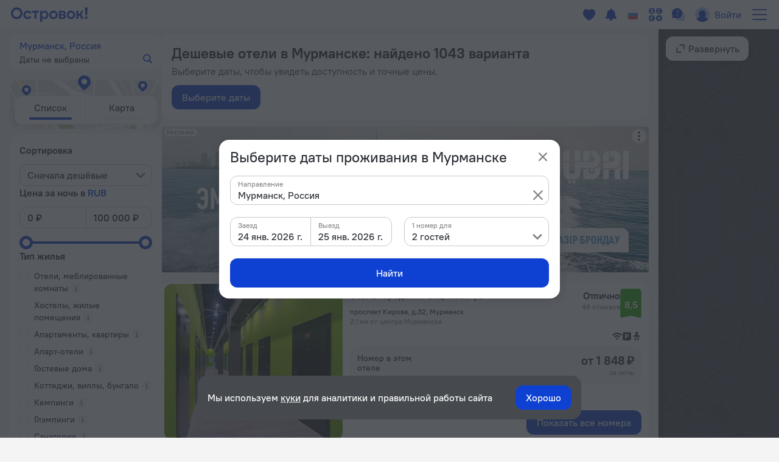

--- FILE ---
content_type: text/html; charset=utf-8
request_url: https://ostrovok.ru/hotel/russia/murmansk/low/
body_size: 64790
content:
<!DOCTYPE html><html lang="ru" dir="ltr"><head><meta charSet="utf-8"/><script>(function s(e,t){var r=window,n=r.document,a="sledota";r[a]=r[a]||{e:t,s:a+"-snippet/0.1.0",q:[],push:function(){const e={ts:Date.now(),page:{url:n.location.href,referrer:n.referrer,title:n.title},params:Array.prototype.slice.call(arguments)};this.q.push(e)}};var s={environment:t};r[a].push("init",s);var i=n.createElement("script");i.async=!0,i.src=e,n.getElementsByTagName("head")[0].appendChild(i)})("//f.worldota.net/sledota/b2c.js", "production")</script><meta name="viewport" content="width=device-width, initial-scale=1"/><link rel="canonical" href="https://ostrovok.ru/hotel/russia/murmansk/low/"/><meta property="og:site_name" content="Ostrovok.ru"/><meta property="og:type" content="website"/><meta property="og:url" content="https://ostrovok.ru/hotel/russia/murmansk/low/"/><meta property="og:locale" content="ru_RU"/><meta property="og:title" content="Дешевые отели в Мурманске — забронировать гостиницу в Мурманске от 1 848 ₽, цены 2026 на бронирование отелей в Мурманске"/><meta property="og:description" content="Бронируйте дешевые отели в Мурманске онлайн по самым выгодным ценам на 2026 год. Выбирайте из 1043 объектов с реальными фото и отзывами."/><meta property="og:email" content="hi@ostrovok.ru"/><meta property="og:phone_number" content="+7 499 215-65-25"/><meta property="fb:admins" content="timfourseven"/><title>Дешевые отели в Мурманске — забронировать гостиницу в Мурманске от 1 848 ₽, цены 2026 на бронирование отелей в Мурманске</title><meta name="description" content="Бронируйте дешевые отели в Мурманске онлайн по самым выгодным ценам на 2026 год. Выбирайте из 1043 объектов с реальными фото и отзывами."/><script type="application/ld+json">
{
  "@context": "http://schema.org",
  "@type": "BreadcrumbList",
  "itemListElement": [
    {
      "@type": "ListItem",
      "position": 0,
      "item": {
        "@id": "https://ostrovok.ru/",
        "name": "Главная"
      }
    },{
      "@type": "ListItem",
      "position": 1,
      "item": {
        "@id": "https://ostrovok.ru/hotel/russia/",
        "name": "Россия"
      }
    },{
      "@type": "ListItem",
      "position": 2,
      "item": {
        "@id": "https://ostrovok.ru/hotel/russia/murmansk/",
        "name": "Мурманск"
      }
    },{
      "@type": "ListItem",
      "position": 3,
      "item": {
        "@id": "https://ostrovok.ru/hotel/russia/murmansk/low/",
        "name": "Дешевые отели в Мурманске"
      }
    }
  ]
}
</script><script type="application/ld+json">{
  "@context": "http://schema.org",
  "@type": "ItemList",
  "itemListElement": [
    {
      "@type": "ListItem",
      "position": 1,
      "item": {
        "@type": "Hotel",
        "name": "Отель Городской Вацлавъ.Рус",
        "image": [
          "https://cdn.worldota.net/t/640x400/extranet/32/12/32125a206fbd67cd160ee61ea42ea2525a539f43.JPEG",
          "https://cdn.worldota.net/t/640x400/extranet/7c/5d/7c5dcb7a35f0f76971d76be39b8668922ccc3b8c.JPEG",
          "https://cdn.worldota.net/t/640x400/extranet/6e/88/6e88f40d7d35ec11ca2c2c2aa6ed67983922f7f2.JPEG",
          "https://cdn.worldota.net/t/640x400/extranet/a8/24/a82432794c2462c41bbd046c2c233f3fe9e0685e.JPEG",
          "https://cdn.worldota.net/t/640x400/extranet/40/c1/40c10f555413b65bbd7699f91a736926dfa0a5b3.JPEG",
          "https://cdn.worldota.net/t/640x400/extranet/4b/7a/4b7ac44c601eb624daa4ce215ae050090d244341.JPEG",
          "https://cdn.worldota.net/t/640x400/extranet/5c/b2/5cb22d58a7fca7be3a892c7fc1cd35359c4d5506.JPEG",
          "https://cdn.worldota.net/t/640x400/extranet/50/e8/50e8c3a98f68c6f73df4db6083f4fd2773239b74.JPEG",
          "https://cdn.worldota.net/t/640x400/extranet/07/94/0794c4b903c8c65c64d05c52fda063e1ad5e6810.JPEG"
        ],
        "priceRange": "от 1 848 ₽",
        "amenityFeature": {
          "@type": "LocationFeatureSpecification",
          "name": "has_internet",
          "value": "true"
        },
        "aggregateRating": {
          "@type": "AggregateRating",
          "ratingValue": "8.5"
        },
        "url": "https://ostrovok.ru/hotel/russia/murmansk/mid11347899/vatslavrus_miniotel/"
      }
    },
    {
      "@type": "ListItem",
      "position": 2,
      "item": {
        "@type": "Apartment",
        "name": "Апартаменты 4 Кольский",
        "image": [
          "https://cdn.worldota.net/t/640x400/extranet/1e/fb/1efb24af1a6dd728319f65b499b8aeddec84e5a2.jpeg",
          "https://cdn.worldota.net/t/640x400/extranet/f4/1f/f41f89aac47a946801fabcc7a94831175fc3861c.jpeg",
          "https://cdn.worldota.net/t/640x400/extranet/18/59/1859b6fc139c0f4e438906d33510fd2681b2b90d.jpeg",
          "https://cdn.worldota.net/t/640x400/extranet/3e/a4/3ea4ad35cd953b3214ee74b40779b78e48bf2619.jpeg",
          "https://cdn.worldota.net/t/640x400/extranet/12/27/122779518428b24292f8a84ff5b1c18d8245d144.jpeg",
          "https://cdn.worldota.net/t/640x400/extranet/cf/54/cf549ecb192fd06eb1e7b56ef1677c91e1178358.jpeg"
        ],
        "priceRange": "от 2 031 ₽",
        "amenityFeature": {
          "@type": "LocationFeatureSpecification",
          "name": "has_internet",
          "value": "true"
        },
        "aggregateRating": {
          "@type": "AggregateRating",
          "ratingValue": "8.9"
        },
        "url": "https://ostrovok.ru/hotel/russia/murmansk/mid13427665/kolskiy_3_apartments/"
      }
    },
    {
      "@type": "ListItem",
      "position": 3,
      "item": {
        "@type": "Apartment",
        "name": "Апартаменты 1 Ваш Дом Ленинградская",
        "image": [
          "https://cdn.worldota.net/t/640x400/extranet/46/42/4642447a1bfb1e9f25ffb875f002e24711ade4a3.JPEG",
          "https://cdn.worldota.net/t/640x400/extranet/23/d0/23d09d2210c872bbc1d9c30641d10dc6bfd5665f.JPEG",
          "https://cdn.worldota.net/t/640x400/extranet/55/de/55de88eeb32c940121b8e7ed2ec7dcb491c2b2a4.JPEG",
          "https://cdn.worldota.net/t/640x400/extranet/f2/6d/f26d75f2fd9a22010358bd67c84126f004f2f324.JPEG",
          "https://cdn.worldota.net/t/640x400/extranet/5a/9c/5a9cad4693b98b970e12ea1187fa0484b7e5f74a.JPEG",
          "https://cdn.worldota.net/t/640x400/extranet/36/62/366256694520adc3dc69f4eec0c5d32498b6ac47.JPEG",
          "https://cdn.worldota.net/t/640x400/extranet/cd/cf/cdcfd1dcff789ec39f08dd59098869fb48c5d805.JPEG",
          "https://cdn.worldota.net/t/640x400/extranet/e7/21/e721bdd954db88393d49f2a41cda6c7b2f2753d8.JPEG"
        ],
        "priceRange": "от 2 116 ₽",
        "amenityFeature": {
          "@type": "LocationFeatureSpecification",
          "name": "has_internet",
          "value": "true"
        },
        "aggregateRating": {
          "@type": "AggregateRating",
          "ratingValue": "6.4"
        },
        "url": "https://ostrovok.ru/hotel/russia/murmansk/mid13432245/1_vash_dom_leningradskaya_apartments/"
      }
    },
    {
      "@type": "ListItem",
      "position": 4,
      "item": {
        "@type": "Hotel",
        "name": "Меблированные комнаты Ваш Дом Вечер",
        "image": [
          "https://cdn.worldota.net/t/640x400/extranet/zz/e4/ade4fa63fd52cb522eec9871a4ac8f392edeaca4.PNG",
          "https://cdn.worldota.net/t/640x400/extranet/1e/5f/1e5f465f020f4587c2188677d28565397dae79e7.JPEG",
          "https://cdn.worldota.net/t/640x400/extranet/02/5a/025a88df0ace439a782e86dafd4f88813c160d5a.JPEG",
          "https://cdn.worldota.net/t/640x400/extranet/75/19/75193b3a3b68f6111e83d1eefbac558c993c44fa.JPEG",
          "https://cdn.worldota.net/t/640x400/extranet/a6/29/a62913a2c3c40fc9445d498c7ea35d11d245cec8.JPEG",
          "https://cdn.worldota.net/t/640x400/extranet/a3/88/a3883a5fe0a448aea82d9358c83bcb7fc92f89a5.JPEG",
          "https://cdn.worldota.net/t/640x400/extranet/a0/40/a0402cce02d747a872a421a2ef850c98a56782eb.JPEG",
          "https://cdn.worldota.net/t/640x400/extranet/19/01/190160c60492f5434983b6b61c547a3cc5498f31.JPEG",
          "https://cdn.worldota.net/t/640x400/extranet/eb/a4/eba4e418e384aeacb15e7f119970c06aef6dd846.JPEG",
          "https://cdn.worldota.net/t/640x400/extranet/7f/4c/7f4c91734a61792dae77329ab458285e21581c08.JPEG"
        ],
        "priceRange": "от 2 197 ₽",
        "amenityFeature": {
          "@type": "LocationFeatureSpecification",
          "name": "has_internet",
          "value": "true"
        },
        "aggregateRating": {
          "@type": "AggregateRating",
          "ratingValue": "9.7"
        },
        "url": "https://ostrovok.ru/hotel/russia/murmansk/mid13458343/vash_dom_vecher_living_quarters/"
      }
    },
    {
      "@type": "ListItem",
      "position": 5,
      "item": {
        "@type": "Apartment",
        "name": "Квартира В центре бюджетно чисто",
        "image": [
          "https://cdn.worldota.net/t/640x400/extranet/99/60/9960ac1d00e01ed635134ac953a59d9847bc4d9e.JPEG",
          "https://cdn.worldota.net/t/640x400/extranet/a0/fd/a0fd7cee666c9d3bd75d33c0afadc6e2adf5a758.JPEG",
          "https://cdn.worldota.net/t/640x400/extranet/a4/f0/a4f0788b1143885300b93ed39d614050b430faaf.JPEG",
          "https://cdn.worldota.net/t/640x400/extranet/bc/85/bc859759825bbecb8906a3493c70fe0f382a26e4.JPEG",
          "https://cdn.worldota.net/t/640x400/extranet/aa/f2/aaf214206d1b6dff796b5f3e0594e279b17ff58f.JPEG",
          "https://cdn.worldota.net/t/640x400/extranet/ff/fe/fffe48bdeea5f8ecb5e48f47d50dfe6dc0d8d2fd.JPEG"
        ],
        "priceRange": "от 2 244 ₽",
        "amenityFeature": {
          "@type": "LocationFeatureSpecification",
          "name": "has_washer",
          "value": "true"
        },
        "aggregateRating": {
          "@type": "AggregateRating"
        },
        "url": "https://ostrovok.ru/hotel/russia/murmansk/mid13677411/v_tsentre_byudzhetno_chisto_flat/"
      }
    },
    {
      "@type": "ListItem",
      "position": 6,
      "item": {
        "@type": "Hotel",
        "name": "Меблированные комнаты Ваш дом",
        "image": [
          "https://cdn.worldota.net/t/640x400/extranet/55/de/55de88eeb32c940121b8e7ed2ec7dcb491c2b2a4.JPEG",
          "https://cdn.worldota.net/t/640x400/extranet/46/42/4642447a1bfb1e9f25ffb875f002e24711ade4a3.JPEG",
          "https://cdn.worldota.net/t/640x400/extranet/23/d0/23d09d2210c872bbc1d9c30641d10dc6bfd5665f.JPEG",
          "https://cdn.worldota.net/t/640x400/extranet/9b/fa/9bfac80248bae3c2b401afb00d7a0b1b652cb484.JPEG",
          "https://cdn.worldota.net/t/640x400/extranet/0f/4e/0f4e7df952f3215bf693179da97038b787b7e854.JPEG",
          "https://cdn.worldota.net/t/640x400/extranet/33/58/3358c1ceb487735ed41d36bacdbb750fcea62b49.JPEG",
          "https://cdn.worldota.net/t/640x400/extranet/39/8c/398ce1b85a2be615d954f006a95c81e13d24726b.JPEG",
          "https://cdn.worldota.net/t/640x400/extranet/22/7b/227bc5116ccf510967edd776505a2a43af79d87c.JPEG",
          "https://cdn.worldota.net/t/640x400/extranet/ec/ec/ecec1ffb713a43a253730fb9fe2366de3fa70ead.JPEG",
          "https://cdn.worldota.net/t/640x400/extranet/71/33/7133eef55e09604a4ffe29f460038044eb252fc6.JPEG"
        ],
        "priceRange": "от 2 321 ₽",
        "amenityFeature": {
          "@type": "LocationFeatureSpecification",
          "name": "has_internet",
          "value": "true"
        },
        "aggregateRating": {
          "@type": "AggregateRating",
          "ratingValue": "8.2"
        },
        "url": "https://ostrovok.ru/hotel/russia/murmansk/mid13438231/vash_dom_living_quarters/"
      }
    },
    {
      "@type": "ListItem",
      "position": 7,
      "item": {
        "@type": "Hotel",
        "name": "Гостиница Otel51 Com",
        "image": [
          "https://cdn.worldota.net/t/640x400/extranet/10/9f/109f4b23787321d7aadccb9cdd6266d8b3d4984a.jpeg",
          "https://cdn.worldota.net/t/640x400/extranet/8a/fd/8afdf682c55403e4f2bae0f9e9f9d28cac925651.jpeg",
          "https://cdn.worldota.net/t/640x400/extranet/77/33/7733c3bc955e8e592ff982b15e0935f5c7e180be.jpeg",
          "https://cdn.worldota.net/t/640x400/extranet/02/96/02969ebf5ca7f40f0e3c895a8a130422ac8640a8.jpeg",
          "https://cdn.worldota.net/t/640x400/extranet/e0/98/e0981b8a9eb3bd50207269be0b2e37cc5975ba82.jpeg",
          "https://cdn.worldota.net/t/640x400/extranet/d0/65/d0650656d54ffdf47a7d28b2660e9ca01fdea9cd.jpeg",
          "https://cdn.worldota.net/t/640x400/extranet/11/96/1196ea278f615f51a60fad54da64ae8050d42e2b.jpeg",
          "https://cdn.worldota.net/t/640x400/extranet/6a/12/6a123bdec9b87232aeb11defb021ea3056d3f355.jpeg",
          "https://cdn.worldota.net/t/640x400/extranet/c3/2b/c32baf29235c933c255cb005b1f580fe1c3a22f1.jpeg",
          "https://cdn.worldota.net/t/640x400/extranet/43/23/43237cae2be7479633c4bb3f29eb010ba6fd6a40.jpeg"
        ],
        "priceRange": "от 2 328 ₽",
        "amenityFeature": {
          "@type": "LocationFeatureSpecification",
          "name": "has_internet",
          "value": "true"
        },
        "aggregateRating": {
          "@type": "AggregateRating",
          "ratingValue": "8"
        },
        "url": "https://ostrovok.ru/hotel/russia/murmansk/mid10134805/miniotel_otel51com/"
      }
    },
    {
      "@type": "ListItem",
      "position": 8,
      "item": {
        "@type": "Hotel",
        "name": "Меблированные комнаты Заполярье",
        "image": [
          "https://cdn.worldota.net/t/640x400/extranet/88/a9/88a9cc13c4334adb69c53104c21cc6adfc84ba5a.JPEG",
          "https://cdn.worldota.net/t/640x400/extranet/f8/c8/f8c8a3483c781b9def2618224a0414b251965cb5.JPEG",
          "https://cdn.worldota.net/t/640x400/extranet/c8/d5/c8d5a5d81efd59fe3ec18464be888df039479708.JPEG",
          "https://cdn.worldota.net/t/640x400/extranet/86/60/8660de362fca0681a33cdec7f677518d94cc284b.JPEG",
          "https://cdn.worldota.net/t/640x400/extranet/98/98/989819376ed2b1dec18d773c4b4e459ffd86723d.JPEG",
          "https://cdn.worldota.net/t/640x400/extranet/f0/66/f0669dd744a4b1ea09b100be1ff13354aa885345.JPEG",
          "https://cdn.worldota.net/t/640x400/extranet/9b/cc/9bcca03bf1b2ccf3edf70bcab936b00f55c23a2f.JPEG",
          "https://cdn.worldota.net/t/640x400/extranet/c5/b9/c5b94e7028a3e0369b442b3aa8a217f8fe1e05a9.JPEG",
          "https://cdn.worldota.net/t/640x400/extranet/44/7a/447a969cf58871631034013bb88ce718edaac5b9.JPEG",
          "https://cdn.worldota.net/t/640x400/extranet/1b/61/1b612cc7ae7b92068b86a4a3addbfdf86b4a1756.JPEG"
        ],
        "priceRange": "от 2 360 ₽",
        "amenityFeature": {
          "@type": "LocationFeatureSpecification",
          "name": "has_internet",
          "value": "true"
        },
        "aggregateRating": {
          "@type": "AggregateRating",
          "ratingValue": "8.2"
        },
        "url": "https://ostrovok.ru/hotel/russia/murmansk/mid13259752/zapolyarye_hostel/"
      }
    },
    {
      "@type": "ListItem",
      "position": 9,
      "item": {
        "@type": "Apartment",
        "name": "Квартира Уютная квартира",
        "image": [
          "https://cdn.worldota.net/t/640x400/extranet/a7/f5/a7f5f5915bedda42bcd339139639cbec356ae76c.jpeg",
          "https://cdn.worldota.net/t/640x400/extranet/77/af/77afb1a9f02cc0072599bbd8f060e38db1df788c.jpeg",
          "https://cdn.worldota.net/t/640x400/extranet/e1/aa/e1aa6ac320520575ac723bf8393b13165ee86f36.jpeg",
          "https://cdn.worldota.net/t/640x400/extranet/2b/e6/2be657fd052cb4b5f7600a626c88c79ffc597991.jpeg",
          "https://cdn.worldota.net/t/640x400/extranet/bd/bf/bdbff084cd36a1a9fae99f2f156fb3fbf879aaa3.jpeg",
          "https://cdn.worldota.net/t/640x400/extranet/d8/0c/d80c9c1c43edbb93f406737f62a6866ce69ddf3e.jpeg",
          "https://cdn.worldota.net/t/640x400/extranet/02/35/0235f222dcf783f84137152d1bc983fd02af08be.jpeg",
          "https://cdn.worldota.net/t/640x400/extranet/95/d3/95d379b4d3b75da7a9feb051657c191f8b647d3a.jpeg",
          "https://cdn.worldota.net/t/640x400/extranet/33/ae/33aef812c634b4d72192febc32a36acb40acc78c.jpeg",
          "https://cdn.worldota.net/t/640x400/extranet/93/1e/931ed311da460c1d173dff151f17054d5c5dba7d.jpeg"
        ],
        "priceRange": "от 2 390 ₽",
        "amenityFeature": {
          "@type": "LocationFeatureSpecification",
          "name": "has_internet",
          "value": "true"
        },
        "aggregateRating": {
          "@type": "AggregateRating",
          "ratingValue": "9.5"
        },
        "url": "https://ostrovok.ru/hotel/russia/murmansk/mid11202349/uyutnaya_kvartira_flat_5/"
      }
    },
    {
      "@type": "ListItem",
      "position": 10,
      "item": {
        "@type": "Apartment",
        "name": "Апартаменты Кинотеатр Мурманск",
        "image": [
          "https://cdn.worldota.net/t/640x400/extranet/16/88/1688e5e3f6109e8f54f20b648955e3ec678f945d.JPEG",
          "https://cdn.worldota.net/t/640x400/extranet/da/2b/da2b1b65bd7ee4ccc4623c0020898a6dbdf860c4.JPEG",
          "https://cdn.worldota.net/t/640x400/extranet/15/bc/15bc06ef94ae11d394aec538138e0db8f463ae1a.JPEG",
          "https://cdn.worldota.net/t/640x400/extranet/26/8f/268fc15c86735ccf56fc181be4b528e3afb370d4.JPEG",
          "https://cdn.worldota.net/t/640x400/extranet/f6/83/f683f2b090cb49b98b86a47452c6038ec09fe58c.JPEG",
          "https://cdn.worldota.net/t/640x400/extranet/94/6a/946a759ba3ff5cf93fb3865df059136234502d5a.JPEG"
        ],
        "priceRange": "от 2 390 ₽",
        "amenityFeature": {
          "@type": "LocationFeatureSpecification",
          "name": "has_internet",
          "value": "true"
        },
        "aggregateRating": {
          "@type": "AggregateRating",
          "ratingValue": "9.5"
        },
        "url": "https://ostrovok.ru/hotel/russia/murmansk/mid13166304/kinoteatr_murmansk_apartments/"
      }
    }
  ]
}</script><meta name="next-head-count" content="17"/><meta name="google-site-verification" content="_vSBLlSib4KLU40kq9MdsOi_XbzsoBVKl26-_9d_w5s"/><link rel="icon" href="https://f.worldota.net/ostrota/theme/ostrovok_v2/favicon-20240322165030.png" type="image/x-icon"/><link data-next-font="" rel="preconnect" href="/" crossorigin="anonymous"/><link rel="preload" href="https://f.fastrovok.net/hotel-frontend/branch/b988677-ru/_next/static/css/314be104c1c750dc.css" as="style"/><link rel="stylesheet" href="https://f.fastrovok.net/hotel-frontend/branch/b988677-ru/_next/static/css/314be104c1c750dc.css" data-n-g=""/><link rel="preload" href="https://f.fastrovok.net/hotel-frontend/branch/b988677-ru/_next/static/css/efcba939dd0f2c6e.css" as="style"/><link rel="stylesheet" href="https://f.fastrovok.net/hotel-frontend/branch/b988677-ru/_next/static/css/efcba939dd0f2c6e.css" data-n-p=""/><link rel="preload" href="https://f.fastrovok.net/hotel-frontend/branch/b988677-ru/_next/static/css/02f41c283ba6b28a.css" as="style"/><link rel="stylesheet" href="https://f.fastrovok.net/hotel-frontend/branch/b988677-ru/_next/static/css/02f41c283ba6b28a.css" data-n-p=""/><link rel="preload" href="https://f.fastrovok.net/hotel-frontend/branch/b988677-ru/_next/static/css/df9bcb0386bb228f.css" as="style"/><link rel="stylesheet" href="https://f.fastrovok.net/hotel-frontend/branch/b988677-ru/_next/static/css/df9bcb0386bb228f.css" data-n-p=""/><noscript data-n-css=""></noscript><script defer="" nomodule="" src="https://f.fastrovok.net/hotel-frontend/branch/b988677-ru/_next/static/chunks/polyfills-78c92fac7aa8fdd8.js"></script><script src="https://f.fastrovok.net/hotel-frontend/branch/b988677-ru/_next/static/chunks/webpack-16041b01268a4a29.js" defer=""></script><script src="https://f.fastrovok.net/hotel-frontend/branch/b988677-ru/_next/static/chunks/framework-bff6880dfff4518d.js" defer=""></script><script src="https://f.fastrovok.net/hotel-frontend/branch/b988677-ru/_next/static/chunks/main-a28224a9addb9ddd.js" defer=""></script><script src="https://f.fastrovok.net/hotel-frontend/branch/b988677-ru/_next/static/chunks/pages/_app-36b8b87b763d44b7.js" defer=""></script><script src="https://f.fastrovok.net/hotel-frontend/branch/b988677-ru/_next/static/chunks/1664-235ba81ec6c2c7d0.js" defer=""></script><script src="https://f.fastrovok.net/hotel-frontend/branch/b988677-ru/_next/static/chunks/8430-3ab5d5e0312b4b61.js" defer=""></script><script src="https://f.fastrovok.net/hotel-frontend/branch/b988677-ru/_next/static/chunks/7092-4c920dd62a1daf94.js" defer=""></script><script src="https://f.fastrovok.net/hotel-frontend/branch/b988677-ru/_next/static/chunks/6855-d94d7f54e2cf2c69.js" defer=""></script><script src="https://f.fastrovok.net/hotel-frontend/branch/b988677-ru/_next/static/chunks/8290-f3d4264ccfc45b4e.js" defer=""></script><script src="https://f.fastrovok.net/hotel-frontend/branch/b988677-ru/_next/static/chunks/6284-6fd30c2677b1f152.js" defer=""></script><script src="https://f.fastrovok.net/hotel-frontend/branch/b988677-ru/_next/static/chunks/7365-88334882e8e7c844.js" defer=""></script><script src="https://f.fastrovok.net/hotel-frontend/branch/b988677-ru/_next/static/chunks/9256-119da10625166cae.js" defer=""></script><script src="https://f.fastrovok.net/hotel-frontend/branch/b988677-ru/_next/static/chunks/70-06ac84393220f182.js" defer=""></script><script src="https://f.fastrovok.net/hotel-frontend/branch/b988677-ru/_next/static/chunks/pages/%5Bcountry%5D/%5Bregion%5D/%5Blevel3%5D-d5ecf8072062a53b.js" defer=""></script><script src="https://f.fastrovok.net/hotel-frontend/branch/b988677-ru/_next/static/8P5IVsa2TzfKLGIF3CyGB/_buildManifest.js" defer=""></script><script src="https://f.fastrovok.net/hotel-frontend/branch/b988677-ru/_next/static/8P5IVsa2TzfKLGIF3CyGB/_ssgManifest.js" defer=""></script><style id="__jsx-1909694595">body{  --palette-black: #2d3137;
  --palette-dark: #868686;
  --palette-gray: #c8c8c8;
  --palette-light: #e5e5e5;
  --palette-ulight: #f4f4f4;
  --palette-white: #ffffff;
  --palette-disabled: #afafaf;
  --palette-main: #0E41D2;
  --palette-sec: #E3EBFD;
  --border: #e5e5e5;
  --disabled-overlay: rgba(246, 246, 246, 0.8);
  --disabled-filter: grayscale(0.5) opacity(0.4);
  --header-bg: #ffffff;
  --header-bg-secondary: #f4f4f4;
  --header-logo-main-max-height: 40px;
  --header-logo-partner-max-height: 40px;
  --header-main: #0E41D2;
  --header-secondary: rgb(180, 203, 249);
  --header-typo: rgb(25, 72, 196);
  --header-menu-typo: #868686;
  --header-menu-typo-secondary: #868686;
  --header-active: #2d3137;
  --header-height: 48px;
  --header-height-secondary: 48px;
  --colored-primary-bg: #0E41D2;
  --colored-primary-typo: #ffffff;
  --colored-primary-hover-bg: rgb(6, 54, 200);
  --colored-primary-active-bg: rgb(0, 23, 176);
  --colored-secondary-bg: #E3EBFD;
  --colored-secondary-typo: rgb(14, 65, 210);
  --colored-secondary-hover-bg: rgb(224, 232, 250);
  --colored-secondary-active-bg: rgb(220, 228, 246);
  --button-primary-bg: #0E41D2;
  --button-primary-typo: #ffffff;
  --button-primary-hover-bg: rgb(6, 54, 200);
  --button-primary-active-bg: rgb(0, 23, 176);
  --button-secondary-bg: #E3EBFD;
  --button-secondary-typo: rgb(14, 65, 210);
  --button-secondary-hover-bg: rgb(224, 232, 250);
  --button-secondary-active-bg: rgb(220, 228, 246);
  --button-danger-bg: rgb(206, 33, 33);
  --button-danger-typo: #ffffff;
  --button-danger-hover-bg: rgb(189, 53, 44);
  --button-danger-active-bg: rgb(165, 32, 24);
  --button-outline-border: #0E41D2;
  --button-outline-typo: #0E41D2;
  --button-outline-hover-border: rgb(6, 54, 200);
  --button-outline-active-border: rgb(0, 23, 176);
  --multibutton-border: #e5e5e5;
  --multibutton-on-bg: #ffffff;
  --multibutton-on-typo: #0E41D2;
  --multibutton-off-bg: #f4f4f4;
  --multibutton-off-typo: #868686;
  --field-bg: #ffffff;
  --field-typo: #2d3137;
  --field-placeholder: #afafaf;
  --field-label: #2d3137;
  --field-border: #e5e5e5;
  --field-hover-border: rgb(6, 54, 200);
  --field-active-border: rgb(0, 23, 176);
  --dropdown-selected-bg: rgba(14, 65, 210, 0.09999999999999998);
  --selected-bg: rgba(14, 65, 210, 0.09999999999999998);
  --box-border: #e5e5e5;
  --box-bg: #ffffff;
  --box-hover-border: rgb(6, 54, 200);
  --box-active-bg: rgba(14, 65, 210, 0.4);
  --box-on-bg: #0E41D2;
  --box-on-typo: #ffffff;
  --box-on-hover-bg: rgb(6, 54, 200);
  --calendar-holiday-color-edge: #ffddbb;
  --calendar-holiday-color: #be0000;
  --link: #0E41D2;
  --link-hover: rgb(0, 23, 176);
  --link-active: rgb(0, 0, 158);
  --link-alt: rgb(146, 188, 255);
  --link-alt-hover: rgb(188, 221, 255);
  --link-alt-active: rgb(215, 237, 255);
  --text: #2d3137;
  --text-secondary: #868686;
  --text-alt: #ffffff;
  --block-bg: #ffffff;
  --block-bg-secondary: #f4f4f4;
  --block-bg-alt: #2d3137;
  --shadow: rgba(45, 49, 55, 0.3);
  --alert: #ce2121;
  --alert-bg: rgb(252, 234, 234);
  --alert-alt: rgb(234, 165, 165);
  --alert-outline: rgba(206, 33, 33, 0.4);
  --success: #53af24;
  --success-bg: rgb(220, 239, 211);
  --success-alt: rgb(186, 223, 168);
  --warning: #e77c00;
  --warning-bg: rgb(246, 228, 206);
  --warning-alt: rgb(255, 173, 78);
  --highlight-bg: #fff8e6;
  --focus-outline: rgba(14, 65, 210, 0.4);
  --logo-bg: transparent;
  --brand-typo-like: #0E41D2;
  --fidelity-dreams: #ff6464;
  --fidelity-guru-points-main: #fb3e7f;
  --fidelity-guru-points-secondary: #ff872c;
  --fidelity-guru-points-bg: #fff5f9;
  --fidelity-ratehawk-points: #4086e4;
  --fidelity-roundtrip-points: #cf11ff;
  --fidelity-segment-black: rgb(70,74,80);
  --fidelity-segment-gold: rgb(255,201,55);
  --fidelity-segment-platinum: rgb(214,205,192);
  --fidelity-segment-silver: rgb(179,198,216);
  --fidelity-zen-points: #5c77cc;
  --social-facebook-color: #1382ff;
  --social-telegram-color: #23a2e3;
  --social-viber-color: #675bac;
  --social-apple-color: #2d3137;
  --z-index-start: 1;
  --z-index-tip: 2;
  --z-index-popup: 12;
  --z-index-popup-important: 22;
  --z-index-cookie-banner: 32;
  --p-primary: #0E41D2;
  --p-primary-hover: rgb(6, 54, 200);
  --p-primary-active: rgb(0, 23, 176);
  --p-brand: #0E41D2;
  --p-brand-hover: rgb(6, 54, 200);
  --p-brand-active: rgb(0, 23, 176);
  --p-secondary: rgb(237, 242, 252);
  --p-secondary-hover: rgb(234, 239, 249);
  --p-secondary-active: rgb(230, 235, 245);
  --p-focus: rgba(14, 65, 210, 0.4);
  --p-highlight: rgba(14, 65, 210, 0.19999999999999996);
  --p-disabled-cover: rgba(246, 246, 246, 0.8);
  --p-disabled-inv-cover: rgba(0, 0, 0, 0.6);
  --p-link: #0E41D2;
  --p-link-hover: rgb(42, 99, 245);
  --p-link-inv: rgb(146, 188, 255);
  --p-link-inv-hover: rgb(188, 221, 255);
  --p-neutral-100-04: rgba(0,0,0,0.04);
  --p-neutral-100-46: rgba(0,0,0,0.46);
  --p-neutral-100-90: rgba(0,0,0,0.90);
  --p-neutral-80: #2D3137;
  --p-neutral-50: #868686;
  --p-neutral-20: #C8C8C8;
  --p-neutral-10: #E5E5E5;
  --p-neutral-05: #F4F4F4;
  --p-neutral-03: #F8F8F8;
  --p-neutral-0: #FFFFFF;
  --p-neutral-0-12: rgba(0,0,0,0.12);
  --p-neutral-0-90: rgba(0,0,0,0.90);
  --p-alert: #CE2121;
  --p-alert-hover: #BA0505;
  --p-alert-bg: #FAE9E9;
  --p-warning: #E77D00;
  --p-warning-bg: #FAE5CC;
  --p-success: #53AF24;
  --p-success-bg: #DDEFD3;
  --t-radius-2xs: 4px;
  --t-radius-xs: 6px;
  --t-radius-sm: 8px;
  --t-radius-md: 12px;
  --t-radius-lg: 20px;
  --t-compsize-2xs: 32px;
  --t-compsize-xs: 36px;
  --t-compsize-sm: 40px;
  --t-compsize-md: 48px;
  --t-compsize-lg: 56px;
  --t-compsize-xl: 60px;
  --t-spacing-2xs: 2px;
  --t-spacing-xs: 4px;
  --t-spacing-sm: 8px;
  --t-spacing-md: 12px;
  --t-spacing-lg: 16px;
  --t-spacing-xl: 20px;
  --t-spacing-2xl: 24px;
  --t-fontsize-xs: 12px;
  --t-fontsize-sm: 14px;
  --t-fontsize-md: 16px;
  --t-fontsize-lg: 20px;
  --t-iconsize-xs: 14px;
  --t-iconsize-sm: 14px;
  --t-iconsize-md: 16px;
  --t-iconsize-lg: 20px;
  --t-button-primary-bg: #0E41D2;
  --t-button-primary-hover-bg: rgb(6, 54, 200);
  --t-button-primary-active-bg: rgb(0, 23, 176);
  --t-button-primary-label: #FFFFFF;
  --t-button-secondary-bg: rgb(237, 242, 252);
  --t-button-secondary-hover-bg: rgb(234, 239, 249);
  --t-button-secondary-active-bg: rgb(230, 235, 245);
  --t-button-secondary-label: #0E41D2;
  --t-button-ghost-label: #0E41D2;
  --t-button-ghost-label-hover: rgb(42, 99, 245);
  --t-button-alert-bg: #CE2121;
  --t-button-alert-hover-bg: #BA0505;
  --t-button-alert-active-bg: #CE2121;
  --t-button-alert-label: #FFFFFF;
  --t-button-disabled-cover: rgba(246, 246, 246, 0.8);
  --t-button-focus: rgba(14, 65, 210, 0.4);
  --t-button-radius: 12px;
  --t-button-inv-primary-bg: #FFFFFF;
  --t-button-inv-primary-hover-bg: rgb(237, 242, 252);
  --t-button-inv-primary-active-bg: rgb(237, 242, 252);
  --t-button-inv-primary-label: #0E41D2;
  --t-button-inv-secondary-bg: rgb(237, 242, 252);
  --t-button-inv-secondary-hover-bg: rgb(234, 239, 249);
  --t-button-inv-secondary-active-bg: rgb(230, 235, 245);
  --t-button-inv-secondary-label: #0E41D2;
  --t-button-inv-ghost-label: rgb(146, 188, 255);
  --t-button-inv-ghost-label-hover: rgb(188, 221, 255);
  --t-textinput-filled-bg: #F4F4F4;
  --t-textinput-filled-bg-hover: #F8F8F8;
  --t-textinput-filled-stroke: #F4F4F4;
  --t-textinput-filled-stroke-hover: #E5E5E5;
  --t-textinput-outline-bg: #FFFFFF;
  --t-textinput-outline-stroke: #C8C8C8;
  --t-textinput-outline-stroke-hover: #868686;
  --t-textinput-focus: rgba(14, 65, 210, 0.4);
  --t-textinput-title: #868686;
  --t-textinput-value: #2D3137;
  --t-textinput-value-placeholder: #868686;
  --t-textinput-value-autofill: #C8C8C8;
  --t-textinput-disabled-cover: rgba(246, 246, 246, 0.8);
  --t-textinput-stroke-alert: #CE2121;
  --t-textinput-toggle-typo: #2D3137;
  --t-textinput-toggle-filled-bg: #E5E5E5;
  --t-textinput-toggle-outline-bg: #E5E5E5;
  --t-textinput-toggle-thumb-bg: #FFFFFF;
  --t-textinput-filled-select-bg: #FFFFFF;
  --t-textinput-outline-select-bg: #F4F4F4;
  --t-textinput-outline-select-bg-hover: #FFFFFF;
  --t-textinput-radius: 12px;
  --t-textinput-toggle-radius: 8px;
  --t-textinput-thumb-radius: 6px;
  --t-textinput-textfield-select-radius: 8px;
  --t-textarea-filled-bg: #F4F4F4;
  --t-textarea-filled-bg-hover: #F8F8F8;
  --t-textarea-filled-stroke: #F4F4F4;
  --t-textarea-filled-stroke-hover: #E5E5E5;
  --t-textarea-outline-bg: #FFFFFF;
  --t-textarea-outline-stroke: #C8C8C8;
  --t-textarea-outline-stroke-hover: #868686;
  --t-textarea-focus: rgba(14, 65, 210, 0.4);
  --t-textarea-title: #868686;
  --t-textarea-value: #2D3137;
  --t-textarea-value-placeholder: #868686;
  --t-textarea-value-autofill: #C8C8C8;
  --t-textarea-disabled-cover: rgba(246, 246, 246, 0.8);
  --t-textarea-stroke-alert: #CE2121;
  --t-textarea-toggle-typo: #2D3137;
  --t-textarea-toggle-filled-bg: #E5E5E5;
  --t-textarea-toggle-outline-bg: #E5E5E5;
  --t-textarea-toggle-thumb-bg: #FFFFFF;
  --t-textarea-filled-select-bg: #FFFFFF;
  --t-textarea-outline-select-bg: #F4F4F4;
  --t-textarea-outline-select-bg-hover: #FFFFFF;
  --t-textarea-radius: 12px;
  --t-textarea-toggle-radius: 8px;
  --t-textarea-thumb-radius: 6px;
  --t-textarea-select-radius: 8px;
  --brand-logo: https://f.worldota.net/ostrota/theme/ostrovok_v2/logo-20240322100815.svg;
  --brand-logo-partner: ;
;}</style></head><body><div id="__next"><div class="DefaultLayout_layout__dgBJF"><div class="DefaultLayout_top__9vBSh"><div class="DefaultLayout_header__qI7jP"><div data-attr-is-logged="false" class="styles_root__apqG0" id="header-dengage-container"></div><div><div class="HeaderB2C_main__nv7JA" data-testid="header"><a class="Logo_logo__epKCW Logo_logo_position_first__QUWVr Logo_logo_type_main__Qa5zH external" href="/" data-testid="header-logo-link"><img alt="" src="https://f.worldota.net/ostrota/theme/ostrovok_v2/logo-20240322100815.svg"/></a></div><div class="HeaderB2C_extra__Tf8s_"></div></div></div></div><ul itemscope="" itemType="https://schema.org/OfferCatalog" style="display:none"><span itemProp="name">Дешевые отели в Мурманске</span><span itemProp="description">Бронируйте дешевые отели в Мурманске онлайн по самым выгодным ценам на 2026 год. Выбирайте из 1043 объектов с реальными фото и отзывами.</span><img src="https://cdn.worldota.net/t/640x400/extranet/32/12/32125a206fbd67cd160ee61ea42ea2525a539f43.JPEG" itemProp="image" alt="catalogImage"/><li itemProp="itemListElement" itemscope="" itemType="https://schema.org/Offer"><div><span itemProp="name">Отель Городской Вацлавъ.Рус</span><span itemProp="description">проспект Кирова, д.32, Мурманск<br/>2,1 км от центра Мурманска</span><link itemProp="url" href="https://ostrovok.ru/hotel/russia/murmansk/mid11347899/vatslavrus_miniotel/"/><img src="https://cdn.worldota.net/t/640x400/extranet/32/12/32125a206fbd67cd160ee61ea42ea2525a539f43.JPEG" itemProp="image" alt="hotelImage"/><meta itemProp="price" content="1848"/><meta itemProp="priceCurrency" content="RUB"/><link itemProp="availability" href="http://schema.org/InStock"/></div></li><li itemProp="itemListElement" itemscope="" itemType="https://schema.org/Offer"><div><span itemProp="name">Апартаменты 4 Кольский</span><span itemProp="description">проспект Кольский, д. 172, Мурманск<br/>6,8 км от центра Мурманска</span><link itemProp="url" href="https://ostrovok.ru/hotel/russia/murmansk/mid13427665/kolskiy_3_apartments/"/><img src="https://cdn.worldota.net/t/640x400/extranet/1e/fb/1efb24af1a6dd728319f65b499b8aeddec84e5a2.jpeg" itemProp="image" alt="hotelImage"/><meta itemProp="price" content="2031.17"/><meta itemProp="priceCurrency" content="RUB"/><link itemProp="availability" href="http://schema.org/InStock"/></div></li><li itemProp="itemListElement" itemscope="" itemType="https://schema.org/Offer"><div><span itemProp="name">Апартаменты 1 Ваш Дом Ленинградская</span><span itemProp="description">улица Ленинградская, д.29/5, подъезд 2, Мурманск<br/>276 м от центра Мурманска</span><link itemProp="url" href="https://ostrovok.ru/hotel/russia/murmansk/mid13432245/1_vash_dom_leningradskaya_apartments/"/><img src="https://cdn.worldota.net/t/640x400/extranet/46/42/4642447a1bfb1e9f25ffb875f002e24711ade4a3.JPEG" itemProp="image" alt="hotelImage"/><meta itemProp="price" content="2116"/><meta itemProp="priceCurrency" content="RUB"/><link itemProp="availability" href="http://schema.org/InStock"/></div></li><li itemProp="itemListElement" itemscope="" itemType="https://schema.org/Offer"><div><span itemProp="name">Меблированные комнаты Ваш Дом Вечер</span><span itemProp="description">улица Капитана Буркова, д.29, Мурманск<br/>696 м от центра Мурманска</span><link itemProp="url" href="https://ostrovok.ru/hotel/russia/murmansk/mid13458343/vash_dom_vecher_living_quarters/"/><img src="https://cdn.worldota.net/t/640x400/extranet/zz/e4/ade4fa63fd52cb522eec9871a4ac8f392edeaca4.PNG" itemProp="image" alt="hotelImage"/><meta itemProp="price" content="2197.25"/><meta itemProp="priceCurrency" content="RUB"/><link itemProp="availability" href="http://schema.org/InStock"/></div></li><li itemProp="itemListElement" itemscope="" itemType="https://schema.org/Offer"><div><span itemProp="name">Квартира В центре бюджетно чисто</span><span itemProp="description">улица Генерала Журбы, д. 10, Мурманск<br/>1,5 км от центра Мурманска</span><link itemProp="url" href="https://ostrovok.ru/hotel/russia/murmansk/mid13677411/v_tsentre_byudzhetno_chisto_flat/"/><img src="https://cdn.worldota.net/t/640x400/extranet/99/60/9960ac1d00e01ed635134ac953a59d9847bc4d9e.JPEG" itemProp="image" alt="hotelImage"/><meta itemProp="price" content="2243.63"/><meta itemProp="priceCurrency" content="RUB"/><link itemProp="availability" href="http://schema.org/InStock"/></div></li><li itemProp="itemListElement" itemscope="" itemType="https://schema.org/Offer"><div><span itemProp="name">Меблированные комнаты Ваш дом</span><span itemProp="description">улица Ленинградская, д.29, корп.5, Мурманск<br/>276 м от центра Мурманска</span><link itemProp="url" href="https://ostrovok.ru/hotel/russia/murmansk/mid13438231/vash_dom_living_quarters/"/><img src="https://cdn.worldota.net/t/640x400/extranet/55/de/55de88eeb32c940121b8e7ed2ec7dcb491c2b2a4.JPEG" itemProp="image" alt="hotelImage"/><meta itemProp="price" content="2321"/><meta itemProp="priceCurrency" content="RUB"/><link itemProp="availability" href="http://schema.org/InStock"/></div></li><li itemProp="itemListElement" itemscope="" itemType="https://schema.org/Offer"><div><span itemProp="name">Гостиница Otel51 Com</span><span itemProp="description">улица Папанина, д.14, Мурманск<br/>987 м от центра Мурманска</span><link itemProp="url" href="https://ostrovok.ru/hotel/russia/murmansk/mid10134805/miniotel_otel51com/"/><img src="https://cdn.worldota.net/t/640x400/extranet/10/9f/109f4b23787321d7aadccb9cdd6266d8b3d4984a.jpeg" itemProp="image" alt="hotelImage"/><meta itemProp="price" content="2327.99"/><meta itemProp="priceCurrency" content="RUB"/><link itemProp="availability" href="http://schema.org/InStock"/></div></li><li itemProp="itemListElement" itemscope="" itemType="https://schema.org/Offer"><div><span itemProp="name">Меблированные комнаты Заполярье</span><span itemProp="description">улица Карла Либкнехта, д. 46/4, Мурманск<br/>1,6 км от центра Мурманска</span><link itemProp="url" href="https://ostrovok.ru/hotel/russia/murmansk/mid13259752/zapolyarye_hostel/"/><img src="https://cdn.worldota.net/t/640x400/extranet/88/a9/88a9cc13c4334adb69c53104c21cc6adfc84ba5a.JPEG" itemProp="image" alt="hotelImage"/><meta itemProp="price" content="2359.68"/><meta itemProp="priceCurrency" content="RUB"/><link itemProp="availability" href="http://schema.org/InStock"/></div></li><li itemProp="itemListElement" itemscope="" itemType="https://schema.org/Offer"><div><span itemProp="name">Квартира Уютная квартира</span><span itemProp="description">Ледокольный проезд, д.1, Мурманск<br/>5,8 км от центра Мурманска</span><link itemProp="url" href="https://ostrovok.ru/hotel/russia/murmansk/mid11202349/uyutnaya_kvartira_flat_5/"/><img src="https://cdn.worldota.net/t/640x400/extranet/a7/f5/a7f5f5915bedda42bcd339139639cbec356ae76c.jpeg" itemProp="image" alt="hotelImage"/><meta itemProp="price" content="2389.5"/><meta itemProp="priceCurrency" content="RUB"/><link itemProp="availability" href="http://schema.org/InStock"/></div></li><li itemProp="itemListElement" itemscope="" itemType="https://schema.org/Offer"><div><span itemProp="name">Апартаменты Кинотеатр Мурманск</span><span itemProp="description">улица Старостина, д. 13 корп. 2, Мурманск<br/>1,3 км от центра Мурманска</span><link itemProp="url" href="https://ostrovok.ru/hotel/russia/murmansk/mid13166304/kinoteatr_murmansk_apartments/"/><img src="https://cdn.worldota.net/t/640x400/extranet/16/88/1688e5e3f6109e8f54f20b648955e3ec678f945d.JPEG" itemProp="image" alt="hotelImage"/><meta itemProp="price" content="2390"/><meta itemProp="priceCurrency" content="RUB"/><link itemProp="availability" href="http://schema.org/InStock"/></div></li><li itemProp="itemListElement" itemscope="" itemType="https://schema.org/Offer"><div><span itemProp="name">Апартаменты с 1 комнатой и балконом (КВАРТИРА51)</span><span itemProp="description">Северный проезд, д.13, Мурманск<br/>1,2 км от центра Мурманска</span><link itemProp="url" href="https://ostrovok.ru/hotel/russia/murmansk/mid13314098/na_severnom_proyezde_13_apartments_5/"/><img src="https://cdn.worldota.net/t/640x400/extranet/62/3e/623efbbf1f38f5e90524e450fc9a5d0cba258787.JPEG" itemProp="image" alt="hotelImage"/><meta itemProp="price" content="2398.36"/><meta itemProp="priceCurrency" content="RUB"/><link itemProp="availability" href="http://schema.org/InStock"/></div></li><li itemProp="itemListElement" itemscope="" itemType="https://schema.org/Offer"><div><span itemProp="name">Квартира Однушка в тихом районе</span><span itemProp="description">улица Капитана Орликовой, д.13, Мурманск<br/>2,8 км от центра Мурманска</span><link itemProp="url" href="https://ostrovok.ru/hotel/russia/murmansk/mid13115537/odnushka_v_tikhom_rayone_flat/"/><img src="https://cdn.worldota.net/t/640x400/extranet/d1/07/d1078f945423e33a0eabc69ad7d166095b976a1a.JPEG" itemProp="image" alt="hotelImage"/><meta itemProp="price" content="2398.36"/><meta itemProp="priceCurrency" content="RUB"/><link itemProp="availability" href="http://schema.org/InStock"/></div></li><li itemProp="itemListElement" itemscope="" itemType="https://schema.org/Offer"><div><span itemProp="name">Квартира рядом с центром</span><span itemProp="description">улица Карла Маркса, д.30, Мурманск<br/>960 м от центра Мурманска</span><link itemProp="url" href="https://ostrovok.ru/hotel/russia/murmansk/mid11339673/ryadom_s_tsentrom_flat_4/"/><img src="https://cdn.worldota.net/t/640x400/extranet/cb/c0/cbc052efae43ef56de871f31e6c5c4b4c7cbd122.JPEG" itemProp="image" alt="hotelImage"/><meta itemProp="price" content="2475.73"/><meta itemProp="priceCurrency" content="RUB"/><link itemProp="availability" href="http://schema.org/InStock"/></div></li><li itemProp="itemListElement" itemscope="" itemType="https://schema.org/Offer"><div><span itemProp="name">Гостевой дом Бест Апартаменты Кольская Усадьба</span><span itemProp="description">Советский пр-кт 18, Кола<br/>10,2 км от центра Мурманска</span><link itemProp="url" href="https://ostrovok.ru/hotel/russia/murmansk/mid9994466/best_apartamentyi_kolskaya_usadba/"/><img src="https://cdn.worldota.net/t/640x400/extranet/6a/33/6a33a311e2e9489379b0d4df56cdb88c0354f250.jpeg" itemProp="image" alt="hotelImage"/><meta itemProp="price" content="2489"/><meta itemProp="priceCurrency" content="RUB"/><link itemProp="availability" href="http://schema.org/InStock"/></div></li><li itemProp="itemListElement" itemscope="" itemType="https://schema.org/Offer"><div><span itemProp="name">Апартаменты Комфортная студия</span><span itemProp="description">Кольский проспект, д.128, Мурманск<br/>5,6 км от центра Мурманска</span><link itemProp="url" href="https://ostrovok.ru/hotel/russia/murmansk/mid13661697/komfortnaya_studiya_apartments_4/"/><img src="https://cdn.worldota.net/t/640x400/extranet/95/ac/95acc191e8bd6c4769749d6ed0d6d0ddcf688be7.JPEG" itemProp="image" alt="hotelImage"/><meta itemProp="price" content="2489.5"/><meta itemProp="priceCurrency" content="RUB"/><link itemProp="availability" href="http://schema.org/InStock"/></div></li><li itemProp="itemListElement" itemscope="" itemType="https://schema.org/Offer"><div><span itemProp="name">Апартаменты на Северном проезде 10</span><span itemProp="description">Северный проезд, д.10, Мурманск<br/>1,1 км от центра Мурманска</span><link itemProp="url" href="https://ostrovok.ru/hotel/russia/murmansk/mid10054800/na_severnom_proyezde_10_apartments/"/><img src="https://cdn.worldota.net/t/640x400/extranet/e0/b2/e0b26cf8cf38783aa9ea8680300016086c337616.jpeg" itemProp="image" alt="hotelImage"/><meta itemProp="price" content="2489.5"/><meta itemProp="priceCurrency" content="RUB"/><link itemProp="availability" href="http://schema.org/InStock"/></div></li><li itemProp="itemListElement" itemscope="" itemType="https://schema.org/Offer"><div><span itemProp="name">Квартира Кpасивая и уютная студия недалеко от цeнтрa гоpoда</span><span itemProp="description">улица Книповича, д.21, Мурманск<br/>1,3 км от центра Мурманска</span><link itemProp="url" href="https://ostrovok.ru/hotel/russia/murmansk/mid13656784/kpasivaya_i_uyutnaya_studiya_nedaleko_ot_tsentra_gopoda_flat/"/><img src="https://cdn.worldota.net/t/640x400/extranet/e7/55/e7550d6f1ce4c5002f517fdb3a19b69245dc1e97.jpeg" itemProp="image" alt="hotelImage"/><meta itemProp="price" content="2555.12"/><meta itemProp="priceCurrency" content="RUB"/><link itemProp="availability" href="http://schema.org/InStock"/></div></li><li itemProp="itemListElement" itemscope="" itemType="https://schema.org/Offer"><div><span itemProp="name">Апартаменты на Карла Либкнехта 40</span><span itemProp="description">улица Карла Либкнехта, д.40, Мурманск<br/>1,3 км от центра Мурманска</span><link itemProp="url" href="https://ostrovok.ru/hotel/russia/murmansk/mid10054805/na_karla_libknekhta_40_apartments/"/><img src="https://cdn.worldota.net/t/640x400/extranet/00/6d/006d1dfcb11cb7ecd5ad772dc77a03319e944a2e.JPEG" itemProp="image" alt="hotelImage"/><meta itemProp="price" content="2560.86"/><meta itemProp="priceCurrency" content="RUB"/><link itemProp="availability" href="http://schema.org/InStock"/></div></li><li itemProp="itemListElement" itemscope="" itemType="https://schema.org/Offer"><div><span itemProp="name">Апартаменты 2 Кольский</span><span itemProp="description">проспект Кольский, д. 172, Мурманск<br/>6,8 км от центра Мурманска</span><link itemProp="url" href="https://ostrovok.ru/hotel/russia/murmansk/mid13427666/kolskiy_1_apartments/"/><img src="https://cdn.worldota.net/t/640x400/extranet/9d/28/9d2834f6630ee73e3e28299d2f033363848f08e3.jpeg" itemProp="image" alt="hotelImage"/><meta itemProp="price" content="2578.88"/><meta itemProp="priceCurrency" content="RUB"/><link itemProp="availability" href="http://schema.org/InStock"/></div></li><li itemProp="itemListElement" itemscope="" itemType="https://schema.org/Offer"><div><span itemProp="name">Мини-отель Спутник</span><span itemProp="description">улица Капитана Копытова, д.40, Мурманск<br/>8,5 км от центра Мурманска</span><link itemProp="url" href="https://ostrovok.ru/hotel/russia/murmansk/mid10005243/minihotel_sputnik_3/"/><img src="https://cdn.worldota.net/t/640x400/extranet/5b/85/5b85bcfacf2b6bbb24366ac7630645fc2b9ca361.jpeg" itemProp="image" alt="hotelImage"/><meta itemProp="price" content="2578.88"/><meta itemProp="priceCurrency" content="RUB"/><link itemProp="availability" href="http://schema.org/InStock"/></div></li></ul><div class="SerpPageDateless_root__6eb6A"><div class="Layout_root__yz6SF Layout_root_hasWideContent__hOrK_"><div class="Layout_wrapper__qassC"><div class="Layout_container__5v9Md"><div class="Layout_leftbar__XrqCl"><div class="LeftBar_wrapper__2puzB"><div class="Controls_root__BgZhT Controls_root_withSearchInfo__dvAz7"><div class="Card_card__JdqEy Card_card_rounded_xl__yyeWq SearchInfo_root__MKIj0"><div class="SearchInfo_wrapper__iCRSw" role="button" tabindex="0"><p class="SearchInfo_region__D0BK1">Мурманск, Россия</p><div class="SearchInfo_text__kmNa_"><p class="SearchInfo_dates__GuGzB">Даты не выбраны</p></div><svg class="SearchInfo_icon__jqHBY" xmlns="http://www.w3.org/2000/svg" width="18" height="18" viewBox="0 0 18 18"><path fill="currentColor" d="M11.65 14.08v6.07a1 1 0 1 1-2 0v-6.07a7 7 0 0 1 1-13.93 7 7 0 0 1 1 13.93zm-1-1.93a5 5 0 1 0 0-10 5 5 0 0 0 0 10z" transform="rotate(-45 10.65 10.65)"></path></svg></div></div><span class="Controls_button__xp9xr"><button type="button" class="FiltersButton_button__gLrEM" data-testid="hotels-mobilepane-filters"><svg class="FiltersButton_icon__twTO1" xmlns="http://www.w3.org/2000/svg" width="19" height="19" viewBox="0 0 19 19"><path fill="currentColor" fill-rule="evenodd" d="M10.5 12.1V1a1 1 0 0 0-2 0v11.1a2.5 2.5 0 0 0 0 4.6v1.1a1 1 0 0 0 2 0v-1.1a2.5 2.5 0 0 0 0-4.6zm-7-9V1a1 1 0 0 0-2 0v2.1a2.5 2.5 0 0 0 0 4.6v10.1a1 1 0 0 0 2 0V7.7a2.5 2.5 0 0 0 0-4.6zm14 0V1a1 1 0 0 0-2 0v2.1a2.5 2.5 0 0 0 0 4.6v10.1a1 1 0 0 0 2 0V7.7a2.5 2.5 0 0 0 0-4.6z"></path></svg>Фильтры</button></span><span class="Controls_button__xp9xr"><button type="button" class="MobileMapButton_root__kV2GN" data-testid="hotels-mobilepane-map"><svg class="MobileMapButton_closeIcon__FuM_R" fill="#868686" width="16" height="16" viewBox="0 0 16 16" version="1.1" xmlns="http://www.w3.org/2000/svg"><path d="M9.41575004,8.00175004 L14.00075,3.41575004 C14.39075,3.02675004 14.39075,2.39075004 14.00075,2.00175004 C13.61175,1.61275004 12.97575,1.61275004 12.58675,2.00175004 L8.00175004,6.58775004 L3.41575004,2.00175004 C3.02675004,1.61275004 2.39075004,1.61275004 2.00175004,2.00175004 C1.61275004,2.39075004 1.61275004,3.02675004 2.00175004,3.41575004 L6.58675004,8.00175004 L2.00175004,12.58775 C1.61275004,12.97675 1.61275004,13.61275 2.00175004,14.00175 C2.39075004,14.39075 3.02675004,14.39075 3.41575004,14.00175 L8.00175004,9.41575004 L12.58675,14.00175 C12.97575,14.39075 13.61175,14.39075 14.00075,14.00175 C14.39075,13.61275 14.39075,12.97675 14.00075,12.58775 L9.41575004,8.00175004 Z" id="path-1"></path></svg><svg class="MobileMapButton_pinIcon__nGCrb" xmlns="http://www.w3.org/2000/svg" width="40" height="50" viewBox="0 -1 40 50"><g fill="none"><path fill="currentColor" d="M34.33 5.478c7.856 8.087 7.924 20.934.154 29.104L20.265 49.53 6.047 34.58c-7.77-8.169-7.702-21.016.154-29.103 7.546-7.768 19.96-7.948 27.728-.402.135.132.27.266.401.402z"></path><circle cx="20" cy="20" r="9" fill="#FFF"></circle></g></svg><span class="MobileMapButton_text__aFpQJ">Карта</span></button></span></div><div data-attr-is-logged="false" class="styles_root__apqG0 LeftBar_dengageContainer__pzWgY" id="serp-sidebar-dengage-container"></div><div class="TabletMapButton_root___KJMu"><div class=""><div class="TabletMapButton_pin__mdALr"></div><div class="TabletMapButton_pin__mdALr"></div><div class="TabletMapButton_pin__mdALr"></div></div><div class="TabletMapButton_buttons__LDZyp"><button type="button" class="TabletMapButton_button__m9PLC TabletMapButton_button_active__Y_7rV">Список</button><button type="button" class="TabletMapButton_button__m9PLC">Карта</button></div></div><div class="Card_card__JdqEy Card_card_padding_s__kOzmH Card_card_rounded_xl__yyeWq FiltersContainer_desktopContainer__IFJoh"><div class="FiltersContainer_root__5t25l"><div><div class="FilterBlock_title__zI_v5 FilterBlock_title_titleSize_m__nSsKF">Сортировка</div><style data-emotion-css="dyr6gj-container">.css-dyr6gj-container{position:relative;box-sizing:border-box;width:100%;}</style><div class=" css-dyr6gj-container"><label class="InputBase_wrapper___7Lrs InputBase_wrapper_wide__EvqTe" data-testid="sort-filter-field-container" for="sort-filter-select" role="presentation"><div class="InputBase_fieldContainer__cXJMl InputBase_fieldContainer_size_xs__tQKKw"><div class="InputBase_field__MoNDY"><p class="InputBase_label__JxNwL"></p><style data-emotion-css="17mbqk2-control">.css-17mbqk2-control{-webkit-align-items:center;-webkit-box-align:center;-ms-flex-align:center;align-items:center;background-color:hsl(0,0%,100%);border-color:hsl(0,0%,80%);border-radius:4px;border-style:solid;border-width:1px;box-shadow:none;cursor:default;display:-webkit-box;display:-webkit-flex;display:-ms-flexbox;display:flex;-webkit-flex-wrap:wrap;-ms-flex-wrap:wrap;flex-wrap:wrap;-webkit-box-pack:justify;-webkit-justify-content:space-between;-ms-flex-pack:justify;justify-content:space-between;min-height:1em;outline:0 !important;position:relative;-webkit-transition:all 100ms;transition:all 100ms;box-sizing:border-box;width:100%;border:none;background:none;}.css-17mbqk2-control:hover{border-color:hsl(0,0%,70%);}</style><div class=" css-17mbqk2-control"><style data-emotion-css="tntsk8">.css-tntsk8{-webkit-align-items:center;-webkit-box-align:center;-ms-flex-align:center;align-items:center;display:-webkit-box;display:-webkit-flex;display:-ms-flexbox;display:flex;-webkit-flex:1;-ms-flex:1;flex:1;-webkit-flex-wrap:wrap;-ms-flex-wrap:wrap;flex-wrap:wrap;padding:0;-webkit-overflow-scrolling:touch;position:relative;overflow:hidden;box-sizing:border-box;}</style><div class=" css-tntsk8"><style data-emotion-css="be4lj6-singleValue">.css-be4lj6-singleValue{color:inherit;margin-left:0;margin-right:2px;max-width:calc(100% - 8px);overflow:hidden;position:absolute;text-overflow:ellipsis;white-space:nowrap;top:50%;-webkit-transform:translateY(-50%);-ms-transform:translateY(-50%);transform:translateY(-50%);box-sizing:border-box;width:100%;font-weight:500;line-height:20px;}</style><div class=" css-be4lj6-singleValue"><div class="SingleValue_wrapper__FdA_L"><span class="SingleValue_label__h5u2R">Сначала дешёвые</span></div></div><style data-emotion-css="62g3xt-dummyInput">.css-62g3xt-dummyInput{background:0;border:0;font-size:inherit;outline:0;padding:0;width:1px;color:transparent;left:-100px;opacity:0;position:relative;-webkit-transform:scale(0);-ms-transform:scale(0);transform:scale(0);}</style><input id="sort-filter-select" readonly="" tabindex="0" aria-autocomplete="list" class="css-62g3xt-dummyInput" value=""/></div><style data-emotion-css="ztf0hc">.css-ztf0hc{-webkit-align-items:center;-webkit-box-align:center;-ms-flex-align:center;align-items:center;-webkit-align-self:stretch;-ms-flex-item-align:stretch;align-self:stretch;display:-webkit-box;display:-webkit-flex;display:-ms-flexbox;display:flex;-webkit-flex-shrink:0;-ms-flex-negative:0;flex-shrink:0;box-sizing:border-box;background:none;}</style><div class=" css-ztf0hc"><style data-emotion-css="43ykx9-indicatorSeparator">.css-43ykx9-indicatorSeparator{-webkit-align-self:stretch;-ms-flex-item-align:stretch;align-self:stretch;background-color:hsl(0,0%,80%);margin-bottom:8px;margin-top:8px;width:1px;box-sizing:border-box;display:none;}</style><span class=" css-43ykx9-indicatorSeparator"></span><span class="DropdownIndicatorCustom_container__4C7xv" aria-hidden="true"><svg width="20" height="20" viewBox="0 0 20 20" fill="currentColor"><path fill-rule="nonzero" d="M10.908 14.623l6.139-6.14c.5-.499.5-1.315 0-1.815l-.172-.174a1.29 1.29 0 0 0-1.817 0L10 11.553l-5.06-5.06a1.288 1.288 0 0 0-1.814 0l-.173.175c-.5.5-.5 1.316 0 1.816l6.14 6.139a1.288 1.288 0 0 0 1.815 0"></path></svg></span></div></div></div></div></label></div></div><div><p class="NumNights_title__h0zV0 NumNights_title_size_s__Tv1Rf">Цена за ночь в <label class="Select_label__putOD" for="RUB"><span class="Select_text__hQv0T">RUB</span><select class="Select_select__tQpH_" id="RUB"><optgroup label="Популярные валюты"></optgroup><option value="EUR">EUR Евро, €</option><option value="GBP">GBP Фунт стерлингов, £</option><option value="RUB" selected="">RUB Российский рубль, ₽</option><option value="UAH">UAH Украинская гривна, UAH</option><option value="USD">USD Доллар США, $</option><optgroup label=""></optgroup><optgroup label="Полный список валют"></optgroup><option value="AED">AED Дирхам (ОАЭ)</option><option value="AFN">AFN Афгани</option><option value="ALL">ALL Лек</option><option value="AMD">AMD Армянский драм</option><option value="ANG">ANG Нидерландский Антильский Гульден</option><option value="AOA">AOA Кванза</option><option value="ARS">ARS Аргентинское Песо</option><option value="AUD">AUD Австралийский доллар</option><option value="AWG">AWG Арубанский Флорин</option><option value="AZN">AZN Азербайджанский манат</option><option value="BAM">BAM Конвертируемая Марка</option><option value="BBD">BBD Барбадосский Доллар</option><option value="BDT">BDT Така</option><option value="BGN">BGN Болгарский лев</option><option value="BHD">BHD Бахрейнский Динар</option><option value="BIF">BIF Бурундийский Франк</option><option value="BMD">BMD Бермудский Доллар</option><option value="BND">BND Брунейский Доллар</option><option value="BOB">BOB Боливиано</option><option value="BRL">BRL Бразильский Реал</option><option value="BSD">BSD Багамский Доллар</option><option value="BTN">BTN Нгултрум</option><option value="BWP">BWP Пула</option><option value="BYN">BYN Белорусский рубль</option><option value="BYR">BYR Старый белорусский рубль</option><option value="BZD">BZD Белизский Доллар</option><option value="CAD">CAD Канадский доллар</option><option value="CHF">CHF Швейцарский франк</option><option value="CLP">CLP Чилийское Песо</option><option value="CNY">CNY Юань</option><option value="COP">COP Колумбийское Песо</option><option value="CRC">CRC Костариканский Колон</option><option value="CVE">CVE Эскудо Кабо-Верде</option><option value="CZK">CZK Чешская крона</option><option value="DJF">DJF Франк Джибути</option><option value="DKK">DKK Датская крона</option><option value="DOP">DOP Доминиканское Песо</option><option value="DZD">DZD Алжирский Динар</option><option value="EGP">EGP Египетский Фунт</option><option value="ERN">ERN Накфа</option><option value="ETB">ETB Эфиопский Быр</option><option value="EUR">EUR Евро</option><option value="FJD">FJD Доллар Фиджи</option><option value="FKP">FKP Фунт Фолклендских Островов</option><option value="GBP">GBP Фунт стерлингов</option><option value="GEL">GEL Лари</option><option value="GHS">GHS Ганский Седи</option><option value="GIP">GIP Гибралтарский Фунт</option><option value="GMD">GMD Даласи</option><option value="GNF">GNF Гвинейский Франк</option><option value="GTQ">GTQ Кетсаль</option><option value="GYD">GYD Гайанский Доллар</option><option value="HKD">HKD Гонконгский Доллар</option><option value="HNL">HNL Лемпира</option><option value="HRK">HRK Хорватская Куна</option><option value="HTG">HTG Гурд</option><option value="HUF">HUF Венгерский форинт</option><option value="IDR">IDR Рупия</option><option value="ILS">ILS Новый Израильский Шекель</option><option value="INR">INR Индийская Рупия</option><option value="IRR">IRR Иранский Риал</option><option value="ISK">ISK Исландская Крона</option><option value="JMD">JMD Ямайский Доллар</option><option value="JOD">JOD Иорданский Динар</option><option value="JPY">JPY Японская иена</option><option value="KES">KES Кенийский Шиллинг</option><option value="KGS">KGS Киргизский сом</option><option value="KHR">KHR Риель</option><option value="KMF">KMF Франк Комор</option><option value="KRW">KRW Вон Республики Корея</option><option value="KWD">KWD Кувейтский Динар</option><option value="KYD">KYD Доллар Островов Кайман</option><option value="KZT">KZT Казахстанский тенге</option><option value="LAK">LAK Кип</option><option value="LBP">LBP Ливанский Фунт</option><option value="LKR">LKR Шри-Ланкийская Рупия</option><option value="LRD">LRD Либерийский Доллар</option><option value="LSL">LSL Лоти</option><option value="LYD">LYD Ливийский Динар</option><option value="MAD">MAD Марокканский Дирхам</option><option value="MDL">MDL Молдавский лей</option><option value="MGA">MGA Малагасийский Ариари</option><option value="MKD">MKD Денар</option><option value="MMK">MMK Кьят</option><option value="MNT">MNT Тугрик</option><option value="MOP">MOP Патака</option><option value="MRU">MRU Угия</option><option value="MUR">MUR Маврикийская Рупия</option><option value="MVR">MVR Руфия</option><option value="MWK">MWK Квача</option><option value="MXN">MXN Мексиканское Песо</option><option value="MYR">MYR Малайзийский Ринггит</option><option value="MZN">MZN Мозамбикский Метикал</option><option value="NAD">NAD Доллар Намибии</option><option value="NGN">NGN Найра</option><option value="NIO">NIO Золотая Кордоба</option><option value="NOK">NOK Норвежская крона</option><option value="NPR">NPR Непальская Рупия</option><option value="NZD">NZD Новозеландский Доллар</option><option value="OMR">OMR Оманский Риал</option><option value="PAB">PAB Бальбоа</option><option value="PEN">PEN Новый Соль</option><option value="PGK">PGK Кина</option><option value="PHP">PHP Филиппинское Песо</option><option value="PKR">PKR Пакистанская Рупия</option><option value="PLN">PLN Польский злотый</option><option value="PYG">PYG Гуарани</option><option value="QAR">QAR Катарский Риал</option><option value="RON">RON Новый румынский лей</option><option value="RSD">RSD Сербский Динар</option><option value="RUB" selected="">RUB Российский рубль</option><option value="RWF">RWF Франк Руанды</option><option value="SAR">SAR Саудовский Риял</option><option value="SBD">SBD Доллар Соломоновых Островов</option><option value="SCR">SCR Сейшельская Рупия</option><option value="SEK">SEK Шведская крона</option><option value="SGD">SGD Сингапурский доллар</option><option value="SLL">SLL Леоне</option><option value="SOS">SOS Сомалийский Шиллинг</option><option value="SRD">SRD Суринамский Доллар</option><option value="STD">STD Добра</option><option value="SYP">SYP Сирийский Фунт</option><option value="SZL">SZL Лилангени</option><option value="THB">THB Бат</option><option value="TJS">TJS Таджикский сомони</option><option value="TMT">TMT Новый туркменский манат</option><option value="TND">TND Тунисский Динар</option><option value="TOP">TOP Паанга</option><option value="TRY">TRY Турецкая лира</option><option value="TTD">TTD Доллар Тринидада И Тобаго</option><option value="TWD">TWD Новый Тайваньский Доллар</option><option value="TZS">TZS Танзанийский Шиллинг</option><option value="UAH">UAH Украинская гривна</option><option value="UGX">UGX Угандийский Шиллинг</option><option value="USD">USD Доллар США</option><option value="UYU">UYU Уругвайское Песо</option><option value="UZS">UZS Узбекский сум</option><option value="VEF">VEF Боливар Фуэрте</option><option value="VND">VND Донг</option><option value="VUV">VUV Вату</option><option value="WST">WST Тала</option><option value="XAF">XAF Франк Кфа Веас</option><option value="XCD">XCD Восточно-Карибский Доллар</option><option value="XOF">XOF Франк Кфа Всеао</option><option value="XPF">XPF Франк Кфп</option><option value="YER">YER Йеменский Риал</option><option value="ZAR">ZAR Южноафриканский рэнд</option><option value="ZMW">ZMW Замбийская Квача</option></select></label></p><div class="ControlGroup_controlGroup__fOk1y PriceFilter_inputs__PuZp0 controlGroup "><label class="InputBase_wrapper___7Lrs" for="price_from" role="presentation"><div class="InputBase_fieldContainer__cXJMl InputBase_fieldContainer_size_xs__tQKKw PriceFilter_priceFrom__siid7"><div class="InputBase_field__MoNDY"><p class="InputBase_label__JxNwL"><span class="InputBase_labelText__PLOVh">От</span></p><span class="InputText_inputWrapper__jn5q7"><input id="price_from" name="price_from" class="InputText_input__uqcXl InputText_input_ellipsisOverflow__s_b4a" autoComplete="off" dir="ltr" type="text" value="0 ₽"/></span></div></div></label><label class="InputBase_wrapper___7Lrs" for="price_to" role="presentation"><div class="InputBase_fieldContainer__cXJMl InputBase_fieldContainer_size_xs__tQKKw PriceFilter_priceTo__gO6tm"><div class="InputBase_field__MoNDY"><p class="InputBase_label__JxNwL"><span class="InputBase_labelText__PLOVh">До</span></p><span class="InputText_inputWrapper__jn5q7"><input id="price_to" name="price_to" class="InputText_input__uqcXl InputText_input_ellipsisOverflow__s_b4a" autoComplete="off" dir="ltr" type="text" value="100 000 ₽"/></span></div></div></label></div><div class="Slider_track__tp_xu"><div class="Slider_trackInner__mWWn_ Slider_trackInner_double__h1nLZ" style="transform:scale(1);cursor:inherit;background:linear-gradient(to right, var(--palette-light) 0%, var(--palette-light) 0%, var(--button-primary-bg) 0%, var(--button-primary-bg) 100%, var(--palette-light) 100%, var(--palette-light) 100%)"><div style="position:absolute;z-index:0;cursor:grab;user-select:none;touch-action:none;-webkit-user-select:none;-moz-user-select:none;-ms-user-select:none" tabindex="0" aria-valuemax="100000" aria-valuemin="0" aria-valuenow="0" draggable="false" role="slider" class="Slider_thumb__RQ572"></div><div style="position:absolute;z-index:1;cursor:grab;user-select:none;touch-action:none;-webkit-user-select:none;-moz-user-select:none;-ms-user-select:none" tabindex="0" aria-valuemax="100000" aria-valuemin="0" aria-valuenow="100000" draggable="false" role="slider" class="Slider_thumb__RQ572"></div></div></div></div><div><div class="FilterBlock_title__zI_v5 FilterBlock_title_titleSize_m__nSsKF">Тип жилья</div><div><div><div class="FiltersListItem_root__UH0W8"><label class="Default_label__IBdHV"><input class="Default_control__XCUf7" type="checkbox" value="hotel"/><span class="Default_fakeCheckbox__mPyJC" data-popunder="ignore"></span><span class="Default_text__Hxt_I FiltersListItem_text__64y_Y"><span>Отели, меблированные комнаты<span class="Nowrap_nowrap__mp8n_"><i> </i><button class="Hint_hint__H_wnU Default_hint__Cvpvc" tabindex="-1" type="button"><svg class="HintIcon_root__2xZ6h" fill="none" height="22" viewBox="0 0 22 22" width="22"><rect x="3" y="3" width="16" height="16" rx="4"></rect><path d="M11 6c-.555 0-1.004.459-1.004 1.025 0 .566.45 1.025 1.004 1.025.555 0 1.005-.46 1.005-1.025C12.005 6.459 11.555 6 11 6ZM10.265 13.831H9V15h4v-1.169h-1.265V9.155H9v1.17h1.265v3.506Z"></path></svg></button></span></span></span></label></div><div class="FiltersListItem_root__UH0W8"><label class="Default_label__IBdHV"><input class="Default_control__XCUf7" type="checkbox" value="hostel"/><span class="Default_fakeCheckbox__mPyJC" data-popunder="ignore"></span><span class="Default_text__Hxt_I FiltersListItem_text__64y_Y"><span>Хостелы, жилые помещения<span class="Nowrap_nowrap__mp8n_"><i> </i><button class="Hint_hint__H_wnU Default_hint__Cvpvc" tabindex="-1" type="button"><svg class="HintIcon_root__2xZ6h" fill="none" height="22" viewBox="0 0 22 22" width="22"><rect x="3" y="3" width="16" height="16" rx="4"></rect><path d="M11 6c-.555 0-1.004.459-1.004 1.025 0 .566.45 1.025 1.004 1.025.555 0 1.005-.46 1.005-1.025C12.005 6.459 11.555 6 11 6ZM10.265 13.831H9V15h4v-1.169h-1.265V9.155H9v1.17h1.265v3.506Z"></path></svg></button></span></span></span></label></div><div class="FiltersListItem_root__UH0W8"><label class="Default_label__IBdHV"><input class="Default_control__XCUf7" type="checkbox" value="apart"/><span class="Default_fakeCheckbox__mPyJC" data-popunder="ignore"></span><span class="Default_text__Hxt_I FiltersListItem_text__64y_Y"><span>Апартаменты, квартиры<span class="Nowrap_nowrap__mp8n_"><i> </i><button class="Hint_hint__H_wnU Default_hint__Cvpvc" tabindex="-1" type="button"><svg class="HintIcon_root__2xZ6h" fill="none" height="22" viewBox="0 0 22 22" width="22"><rect x="3" y="3" width="16" height="16" rx="4"></rect><path d="M11 6c-.555 0-1.004.459-1.004 1.025 0 .566.45 1.025 1.004 1.025.555 0 1.005-.46 1.005-1.025C12.005 6.459 11.555 6 11 6ZM10.265 13.831H9V15h4v-1.169h-1.265V9.155H9v1.17h1.265v3.506Z"></path></svg></button></span></span></span></label></div><div class="FiltersListItem_root__UH0W8"><label class="Default_label__IBdHV"><input class="Default_control__XCUf7" type="checkbox" value="apart_hotel"/><span class="Default_fakeCheckbox__mPyJC" data-popunder="ignore"></span><span class="Default_text__Hxt_I FiltersListItem_text__64y_Y"><span>Апарт-отели<span class="Nowrap_nowrap__mp8n_"><i> </i><button class="Hint_hint__H_wnU Default_hint__Cvpvc" tabindex="-1" type="button"><svg class="HintIcon_root__2xZ6h" fill="none" height="22" viewBox="0 0 22 22" width="22"><rect x="3" y="3" width="16" height="16" rx="4"></rect><path d="M11 6c-.555 0-1.004.459-1.004 1.025 0 .566.45 1.025 1.004 1.025.555 0 1.005-.46 1.005-1.025C12.005 6.459 11.555 6 11 6ZM10.265 13.831H9V15h4v-1.169h-1.265V9.155H9v1.17h1.265v3.506Z"></path></svg></button></span></span></span></label></div><div class="FiltersListItem_root__UH0W8"><label class="Default_label__IBdHV"><input class="Default_control__XCUf7" type="checkbox" value="guesthouse"/><span class="Default_fakeCheckbox__mPyJC" data-popunder="ignore"></span><span class="Default_text__Hxt_I FiltersListItem_text__64y_Y"><span>Гостевые дома<span class="Nowrap_nowrap__mp8n_"><i> </i><button class="Hint_hint__H_wnU Default_hint__Cvpvc" tabindex="-1" type="button"><svg class="HintIcon_root__2xZ6h" fill="none" height="22" viewBox="0 0 22 22" width="22"><rect x="3" y="3" width="16" height="16" rx="4"></rect><path d="M11 6c-.555 0-1.004.459-1.004 1.025 0 .566.45 1.025 1.004 1.025.555 0 1.005-.46 1.005-1.025C12.005 6.459 11.555 6 11 6ZM10.265 13.831H9V15h4v-1.169h-1.265V9.155H9v1.17h1.265v3.506Z"></path></svg></button></span></span></span></label></div><div class="FiltersListItem_root__UH0W8"><label class="Default_label__IBdHV"><input class="Default_control__XCUf7" type="checkbox" value="cottage_villa_bungalow"/><span class="Default_fakeCheckbox__mPyJC" data-popunder="ignore"></span><span class="Default_text__Hxt_I FiltersListItem_text__64y_Y"><span>Коттеджи, виллы, бунгало<span class="Nowrap_nowrap__mp8n_"><i> </i><button class="Hint_hint__H_wnU Default_hint__Cvpvc" tabindex="-1" type="button"><svg class="HintIcon_root__2xZ6h" fill="none" height="22" viewBox="0 0 22 22" width="22"><rect x="3" y="3" width="16" height="16" rx="4"></rect><path d="M11 6c-.555 0-1.004.459-1.004 1.025 0 .566.45 1.025 1.004 1.025.555 0 1.005-.46 1.005-1.025C12.005 6.459 11.555 6 11 6ZM10.265 13.831H9V15h4v-1.169h-1.265V9.155H9v1.17h1.265v3.506Z"></path></svg></button></span></span></span></label></div><div class="FiltersListItem_root__UH0W8"><label class="Default_label__IBdHV"><input class="Default_control__XCUf7" type="checkbox" value="camping"/><span class="Default_fakeCheckbox__mPyJC" data-popunder="ignore"></span><span class="Default_text__Hxt_I FiltersListItem_text__64y_Y"><span>Кемпинги<span class="Nowrap_nowrap__mp8n_"><i> </i><button class="Hint_hint__H_wnU Default_hint__Cvpvc" tabindex="-1" type="button"><svg class="HintIcon_root__2xZ6h" fill="none" height="22" viewBox="0 0 22 22" width="22"><rect x="3" y="3" width="16" height="16" rx="4"></rect><path d="M11 6c-.555 0-1.004.459-1.004 1.025 0 .566.45 1.025 1.004 1.025.555 0 1.005-.46 1.005-1.025C12.005 6.459 11.555 6 11 6ZM10.265 13.831H9V15h4v-1.169h-1.265V9.155H9v1.17h1.265v3.506Z"></path></svg></button></span></span></span></label></div><div class="FiltersListItem_root__UH0W8"><label class="Default_label__IBdHV"><input class="Default_control__XCUf7" type="checkbox" value="glamping"/><span class="Default_fakeCheckbox__mPyJC" data-popunder="ignore"></span><span class="Default_text__Hxt_I FiltersListItem_text__64y_Y"><span>Глэмпинги<span class="Nowrap_nowrap__mp8n_"><i> </i><button class="Hint_hint__H_wnU Default_hint__Cvpvc" tabindex="-1" type="button"><svg class="HintIcon_root__2xZ6h" fill="none" height="22" viewBox="0 0 22 22" width="22"><rect x="3" y="3" width="16" height="16" rx="4"></rect><path d="M11 6c-.555 0-1.004.459-1.004 1.025 0 .566.45 1.025 1.004 1.025.555 0 1.005-.46 1.005-1.025C12.005 6.459 11.555 6 11 6ZM10.265 13.831H9V15h4v-1.169h-1.265V9.155H9v1.17h1.265v3.506Z"></path></svg></button></span></span></span></label></div><div class="FiltersListItem_root__UH0W8"><label class="Default_label__IBdHV"><input class="Default_control__XCUf7" type="checkbox" value="sanatorium"/><span class="Default_fakeCheckbox__mPyJC" data-popunder="ignore"></span><span class="Default_text__Hxt_I FiltersListItem_text__64y_Y"><span>Санатории<span class="Nowrap_nowrap__mp8n_"><i> </i><button class="Hint_hint__H_wnU Default_hint__Cvpvc" tabindex="-1" type="button"><svg class="HintIcon_root__2xZ6h" fill="none" height="22" viewBox="0 0 22 22" width="22"><rect x="3" y="3" width="16" height="16" rx="4"></rect><path d="M11 6c-.555 0-1.004.459-1.004 1.025 0 .566.45 1.025 1.004 1.025.555 0 1.005-.46 1.005-1.025C12.005 6.459 11.555 6 11 6ZM10.265 13.831H9V15h4v-1.169h-1.265V9.155H9v1.17h1.265v3.506Z"></path></svg></button></span></span></span></label></div><div class="FiltersListItem_root__UH0W8"><label class="Default_label__IBdHV"><input class="Default_control__XCUf7" type="checkbox" value="resort"/><span class="Default_fakeCheckbox__mPyJC" data-popunder="ignore"></span><span class="Default_text__Hxt_I FiltersListItem_text__64y_Y"><span>Курортные отели<span class="Nowrap_nowrap__mp8n_"><i> </i><button class="Hint_hint__H_wnU Default_hint__Cvpvc" tabindex="-1" type="button"><svg class="HintIcon_root__2xZ6h" fill="none" height="22" viewBox="0 0 22 22" width="22"><rect x="3" y="3" width="16" height="16" rx="4"></rect><path d="M11 6c-.555 0-1.004.459-1.004 1.025 0 .566.45 1.025 1.004 1.025.555 0 1.005-.46 1.005-1.025C12.005 6.459 11.555 6 11 6ZM10.265 13.831H9V15h4v-1.169h-1.265V9.155H9v1.17h1.265v3.506Z"></path></svg></button></span></span></span></label></div><div class="FiltersListItem_root__UH0W8"><label class="Default_label__IBdHV"><input class="Default_control__XCUf7" type="checkbox" value="boutique"/><span class="Default_fakeCheckbox__mPyJC" data-popunder="ignore"></span><span class="Default_text__Hxt_I FiltersListItem_text__64y_Y"><span>Бутик-отели<span class="Nowrap_nowrap__mp8n_"><i> </i><button class="Hint_hint__H_wnU Default_hint__Cvpvc" tabindex="-1" type="button"><svg class="HintIcon_root__2xZ6h" fill="none" height="22" viewBox="0 0 22 22" width="22"><rect x="3" y="3" width="16" height="16" rx="4"></rect><path d="M11 6c-.555 0-1.004.459-1.004 1.025 0 .566.45 1.025 1.004 1.025.555 0 1.005-.46 1.005-1.025C12.005 6.459 11.555 6 11 6ZM10.265 13.831H9V15h4v-1.169h-1.265V9.155H9v1.17h1.265v3.506Z"></path></svg></button></span></span></span></label></div></div></div></div><div><div class="FilterBlock_title__zI_v5 FilterBlock_title_titleSize_m__nSsKF">Расстояние от центра</div><div class="DistanceFilter_input__rR_gC"><div class="DistanceFilter_root__gph2_"><label class="InputBase_wrapper___7Lrs" for="distance_filter.field" role="presentation"><div class="InputBase_fieldContainer__cXJMl InputBase_fieldContainer_size_xs__tQKKw"><div class="InputBase_field__MoNDY"><p class="InputBase_label__JxNwL"></p><span class="InputText_inputWrapper__jn5q7"><input id="distance_filter.field" name="distance_filter.field" class="InputText_input__uqcXl InputText_input_ellipsisOverflow__s_b4a" autoComplete="off" dir="ltr" type="text" value="30 км"/></span></div></div></label></div></div><div class="Slider_track__tp_xu"><div class="Slider_trackInner__mWWn_" style="transform:scale(1);cursor:pointer;background:linear-gradient(to right, var(--button-primary-bg) 0%, var(--button-primary-bg) 100%, var(--palette-light) 100%, var(--palette-light) 100%)"><div style="position:absolute;z-index:0;cursor:grab;user-select:none;touch-action:none;-webkit-user-select:none;-moz-user-select:none;-ms-user-select:none" tabindex="0" aria-valuemax="30" aria-valuemin="0.5" aria-valuenow="30" draggable="false" role="slider" class="Slider_thumb__RQ572"></div></div></div></div><div><div class="FilterBlock_title__zI_v5 FilterBlock_title_titleSize_m__nSsKF">Услуги и удобства</div><div class="AmenitiesFilter_list__PN38v"><div class="AmenitiesFilter_subtitle__InAd9">В отеле</div><div><div><div class="FiltersListItem_root__UH0W8"><label class="Default_label__IBdHV"><input class="Default_control__XCUf7" type="checkbox" value="has_internet"/><span class="Default_fakeCheckbox__mPyJC" data-popunder="ignore"></span><span class="Default_text__Hxt_I FiltersListItem_text__64y_Y"><span>Бесплатный интернет</span></span></label></div><div class="FiltersListItem_root__UH0W8"><label class="Default_label__IBdHV"><input class="Default_control__XCUf7" type="checkbox" value="has_airport_transfer"/><span class="Default_fakeCheckbox__mPyJC" data-popunder="ignore"></span><span class="Default_text__Hxt_I FiltersListItem_text__64y_Y"><span>Трансфер</span></span></label></div><div class="FiltersListItem_root__UH0W8"><label class="Default_label__IBdHV"><input class="Default_control__XCUf7" type="checkbox" value="has_parking"/><span class="Default_fakeCheckbox__mPyJC" data-popunder="ignore"></span><span class="Default_text__Hxt_I FiltersListItem_text__64y_Y"><span>Парковка</span></span></label></div><div class="FiltersListItem_root__UH0W8"><label class="Default_label__IBdHV"><input class="Default_control__XCUf7" type="checkbox" value="has_pool"/><span class="Default_fakeCheckbox__mPyJC" data-popunder="ignore"></span><span class="Default_text__Hxt_I FiltersListItem_text__64y_Y"><span>Бассейн</span></span></label></div><div class="FiltersListItem_root__UH0W8"><label class="Default_label__IBdHV"><input class="Default_control__XCUf7" type="checkbox" value="has_fitness"/><span class="Default_fakeCheckbox__mPyJC" data-popunder="ignore"></span><span class="Default_text__Hxt_I FiltersListItem_text__64y_Y"><span>Фитнес</span></span></label></div><div class="FiltersListItem_root__UH0W8"><label class="Default_label__IBdHV"><input class="Default_control__XCUf7" type="checkbox" value="has_meal"/><span class="Default_fakeCheckbox__mPyJC" data-popunder="ignore"></span><span class="Default_text__Hxt_I FiltersListItem_text__64y_Y"><span>Бар или ресторан</span></span></label></div><div class="FiltersListItem_root__UH0W8"><label class="Default_label__IBdHV"><input class="Default_control__XCUf7" type="checkbox" value="has_busyness"/><span class="Default_fakeCheckbox__mPyJC" data-popunder="ignore"></span><span class="Default_text__Hxt_I FiltersListItem_text__64y_Y"><span>Конференц-зал</span></span></label></div><div class="FiltersListItem_root__UH0W8"><label class="Default_label__IBdHV"><input class="Default_control__XCUf7" type="checkbox" value="has_spa"/><span class="Default_fakeCheckbox__mPyJC" data-popunder="ignore"></span><span class="Default_text__Hxt_I FiltersListItem_text__64y_Y"><span>Спа-услуги</span></span></label></div><div class="FiltersListItem_root__UH0W8"><label class="Default_label__IBdHV"><input class="Default_control__XCUf7" type="checkbox" value="has_washer"/><span class="Default_fakeCheckbox__mPyJC" data-popunder="ignore"></span><span class="Default_text__Hxt_I FiltersListItem_text__64y_Y"><span>Стиральная машина</span></span></label></div><div class="FiltersListItem_root__UH0W8"><label class="Default_label__IBdHV"><input class="Default_control__XCUf7" type="checkbox" value="has_ski"/><span class="Default_fakeCheckbox__mPyJC" data-popunder="ignore"></span><span class="Default_text__Hxt_I FiltersListItem_text__64y_Y"><span>Горнолыжный склон рядом</span></span></label></div><div class="FiltersListItem_root__UH0W8"><label class="Default_label__IBdHV"><input class="Default_control__XCUf7" type="checkbox" value="beach"/><span class="Default_fakeCheckbox__mPyJC" data-popunder="ignore"></span><span class="Default_text__Hxt_I FiltersListItem_text__64y_Y"><span>Пляж рядом</span></span></label></div><div class="FiltersListItem_root__UH0W8"><label class="Default_label__IBdHV"><input class="Default_control__XCUf7" type="checkbox" value="has_jacuzzi"/><span class="Default_fakeCheckbox__mPyJC" data-popunder="ignore"></span><span class="Default_text__Hxt_I FiltersListItem_text__64y_Y"><span>Джакузи</span></span></label></div><div class="FiltersListItem_root__UH0W8"><label class="Default_label__IBdHV"><input class="Default_control__XCUf7" type="checkbox" value="has_ecar_charger"/><span class="Default_fakeCheckbox__mPyJC" data-popunder="ignore"></span><span class="Default_text__Hxt_I FiltersListItem_text__64y_Y"><span>Зарядка для электромобилей</span></span></label></div></div></div></div><div class="AmenitiesFilter_list__PN38v"><div class="AmenitiesFilter_subtitle__InAd9">В номере</div><div><div><div class="FiltersListItem_root__UH0W8"><label class="Default_label__IBdHV"><input class="Default_control__XCUf7" type="checkbox" value="air-conditioning"/><span class="Default_fakeCheckbox__mPyJC" data-popunder="ignore"></span><span class="Default_text__Hxt_I FiltersListItem_text__64y_Y"><span>Кондиционер</span></span></label></div><div class="FiltersListItem_root__UH0W8"><label class="Default_label__IBdHV"><input class="Default_control__XCUf7" type="checkbox" value="private-bathroom"/><span class="Default_fakeCheckbox__mPyJC" data-popunder="ignore"></span><span class="Default_text__Hxt_I FiltersListItem_text__64y_Y"><span>Ванная комната в номере</span></span></label></div><div class="FiltersListItem_root__UH0W8"><label class="Default_label__IBdHV"><input class="Default_control__XCUf7" type="checkbox" value="kitchen"/><span class="Default_fakeCheckbox__mPyJC" data-popunder="ignore"></span><span class="Default_text__Hxt_I FiltersListItem_text__64y_Y"><span>Кухня</span></span></label></div><div class="FiltersListItem_root__UH0W8"><label class="Default_label__IBdHV"><input class="Default_control__XCUf7" type="checkbox" value="balcony"/><span class="Default_fakeCheckbox__mPyJC" data-popunder="ignore"></span><span class="Default_text__Hxt_I FiltersListItem_text__64y_Y"><span>Балкон</span></span></label></div></div></div></div></div><div><div class="FilterBlock_title__zI_v5 FilterBlock_title_titleSize_m__nSsKF">Особенности размещения</div><div><div><div class="FiltersListItem_root__UH0W8"><label class="Default_label__IBdHV"><input class="Default_control__XCUf7" type="checkbox" value="has_kids"/><span class="Default_fakeCheckbox__mPyJC" data-popunder="ignore"></span><span class="Default_text__Hxt_I FiltersListItem_text__64y_Y"><span>Подходит для детей</span></span></label></div><div class="FiltersListItem_root__UH0W8"><label class="Default_label__IBdHV"><input class="Default_control__XCUf7" type="checkbox" value="has_disabled_support"/><span class="Default_fakeCheckbox__mPyJC" data-popunder="ignore"></span><span class="Default_text__Hxt_I FiltersListItem_text__64y_Y"><span>Для гостей с ограниченными возможностями</span></span></label></div><div class="FiltersListItem_root__UH0W8"><label class="Default_label__IBdHV"><input class="Default_control__XCUf7" type="checkbox" value="has_pets"/><span class="Default_fakeCheckbox__mPyJC" data-popunder="ignore"></span><span class="Default_text__Hxt_I FiltersListItem_text__64y_Y"><span>Разрешено с домашними животными</span></span></label></div><div class="FiltersListItem_root__UH0W8"><label class="Default_label__IBdHV"><input class="Default_control__XCUf7" type="checkbox" value="has_smoking"/><span class="Default_fakeCheckbox__mPyJC" data-popunder="ignore"></span><span class="Default_text__Hxt_I FiltersListItem_text__64y_Y"><span>Можно курить</span></span></label></div></div></div></div><div><div class="FilterBlock_title__zI_v5 FilterBlock_title_titleSize_m__nSsKF">Звёзды</div><div><div><div class="FiltersListItem_root__UH0W8"><label class="Default_label__IBdHV"><input class="Default_control__XCUf7" type="checkbox" value="5"/><span class="Default_fakeCheckbox__mPyJC" data-popunder="ignore"></span><span class="Default_text__Hxt_I FiltersListItem_text__64y_Y"><span><div class="StarsFilter_root__zNvJD"><div class="HotelStars_root__Yh2fX" style="--star-size:16px"><span class="HotelStars_star__30xfr"></span><span class="HotelStars_star__30xfr"></span><span class="HotelStars_star__30xfr"></span><span class="HotelStars_star__30xfr"></span><span class="HotelStars_star__30xfr"></span></div></div></span></span></label></div><div class="FiltersListItem_root__UH0W8"><label class="Default_label__IBdHV"><input class="Default_control__XCUf7" type="checkbox" value="4"/><span class="Default_fakeCheckbox__mPyJC" data-popunder="ignore"></span><span class="Default_text__Hxt_I FiltersListItem_text__64y_Y"><span><div class="StarsFilter_root__zNvJD"><div class="HotelStars_root__Yh2fX" style="--star-size:16px"><span class="HotelStars_star__30xfr"></span><span class="HotelStars_star__30xfr"></span><span class="HotelStars_star__30xfr"></span><span class="HotelStars_star__30xfr"></span></div></div></span></span></label></div><div class="FiltersListItem_root__UH0W8"><label class="Default_label__IBdHV"><input class="Default_control__XCUf7" type="checkbox" value="3"/><span class="Default_fakeCheckbox__mPyJC" data-popunder="ignore"></span><span class="Default_text__Hxt_I FiltersListItem_text__64y_Y"><span><div class="StarsFilter_root__zNvJD"><div class="HotelStars_root__Yh2fX" style="--star-size:16px"><span class="HotelStars_star__30xfr"></span><span class="HotelStars_star__30xfr"></span><span class="HotelStars_star__30xfr"></span></div></div></span></span></label></div><div class="FiltersListItem_root__UH0W8"><label class="Default_label__IBdHV"><input class="Default_control__XCUf7" type="checkbox" value="2"/><span class="Default_fakeCheckbox__mPyJC" data-popunder="ignore"></span><span class="Default_text__Hxt_I FiltersListItem_text__64y_Y"><span><div class="StarsFilter_root__zNvJD"><div class="HotelStars_root__Yh2fX" style="--star-size:16px"><span class="HotelStars_star__30xfr"></span><span class="HotelStars_star__30xfr"></span></div></div></span></span></label></div><div class="FiltersListItem_root__UH0W8"><label class="Default_label__IBdHV"><input class="Default_control__XCUf7" type="checkbox" value="1"/><span class="Default_fakeCheckbox__mPyJC" data-popunder="ignore"></span><span class="Default_text__Hxt_I FiltersListItem_text__64y_Y"><span><div class="StarsFilter_root__zNvJD"><div class="HotelStars_root__Yh2fX" style="--star-size:16px"><span class="HotelStars_star__30xfr"></span></div><span class="StarsFilter_noStars__cwNIU">или без звёзд</span></div></span></span></label></div></div></div></div><div><div class="FilterBlock_title__zI_v5 FilterBlock_title_titleSize_m__nSsKF">Оценка по отзывам</div><div><div><div class="FiltersListItem_root__UH0W8"><label class="InputRadio_label__Da2_B"><div class="InputRadio_container__BC5cD FiltersListItem_radio__dEFnA"><input type="radio" class="InputRadio_input__2wMFg InputRadio_input_checked__RPMA6" checked="" value=""/><span class="InputRadio_icon__CAfZB"></span><span class="InputRadio_text__W_Z4Y FiltersListItem_text__64y_Y"><span>Любая оценка</span></span></div></label></div><div class="FiltersListItem_root__UH0W8"><label class="InputRadio_label__Da2_B"><div class="InputRadio_container__BC5cD FiltersListItem_radio__dEFnA"><input type="radio" class="InputRadio_input__2wMFg" value="9"/><span class="InputRadio_icon__CAfZB"></span><span class="InputRadio_text__W_Z4Y FiltersListItem_text__64y_Y"><span>Супер: 9+</span></span></div></label></div><div class="FiltersListItem_root__UH0W8"><label class="InputRadio_label__Da2_B"><div class="InputRadio_container__BC5cD FiltersListItem_radio__dEFnA"><input type="radio" class="InputRadio_input__2wMFg" value="8"/><span class="InputRadio_icon__CAfZB"></span><span class="InputRadio_text__W_Z4Y FiltersListItem_text__64y_Y"><span>Отлично: 8+</span></span></div></label></div><div class="FiltersListItem_root__UH0W8"><label class="InputRadio_label__Da2_B"><div class="InputRadio_container__BC5cD FiltersListItem_radio__dEFnA"><input type="radio" class="InputRadio_input__2wMFg" value="7"/><span class="InputRadio_icon__CAfZB"></span><span class="InputRadio_text__W_Z4Y FiltersListItem_text__64y_Y"><span>Очень хорошо: 7+</span></span></div></label></div><div class="FiltersListItem_root__UH0W8"><label class="InputRadio_label__Da2_B"><div class="InputRadio_container__BC5cD FiltersListItem_radio__dEFnA"><input type="radio" class="InputRadio_input__2wMFg" value="6"/><span class="InputRadio_icon__CAfZB"></span><span class="InputRadio_text__W_Z4Y FiltersListItem_text__64y_Y"><span>Хорошо: 6+</span></span></div></label></div><div class="FiltersListItem_root__UH0W8"><label class="InputRadio_label__Da2_B"><div class="InputRadio_container__BC5cD FiltersListItem_radio__dEFnA"><input type="radio" class="InputRadio_input__2wMFg" value="5"/><span class="InputRadio_icon__CAfZB"></span><span class="InputRadio_text__W_Z4Y FiltersListItem_text__64y_Y"><span>Неплохо: 5+</span></span></div></label></div></div></div></div><div><div class="FilterBlock_title__zI_v5 FilterBlock_title_titleSize_m__nSsKF">Название отеля</div><label class="InputBase_wrapper___7Lrs" for="hotelName" role="presentation"><div class="InputBase_fieldContainer__cXJMl InputBase_fieldContainer_size_xs__tQKKw"><div class="InputBase_field__MoNDY"><p class="InputBase_label__JxNwL"></p><span class="InputText_inputWrapper__jn5q7"><input id="hotelName" name="hotelName" type="text" class="InputText_input__uqcXl" placeholder="Например, Hilton" value=""/></span></div></div></label></div><div><div class="FilterBlock_title__zI_v5 FilterBlock_title_titleSize_m__nSsKF">Сеть отелей</div><div><div><div class="FiltersListItem_root__UH0W8"><label class="Default_label__IBdHV"><input class="Default_control__XCUf7" type="checkbox" value="1199"/><span class="Default_fakeCheckbox__mPyJC" data-popunder="ignore"></span><span class="Default_text__Hxt_I FiltersListItem_text__64y_Y"><span>Azimut Hotels</span></span></label></div><div class="FiltersListItem_root__UH0W8"><label class="Default_label__IBdHV"><input class="Default_control__XCUf7" type="checkbox" value="873"/><span class="Default_fakeCheckbox__mPyJC" data-popunder="ignore"></span><span class="Default_text__Hxt_I FiltersListItem_text__64y_Y"><span>Cosmos Hotels</span></span></label></div></div></div></div></div></div></div></div><div class="Layout_content__9ap_g"><div class="SerpPageDateless_resultBanner__pgZyI"><div class="Card_card__JdqEy Card_card_rounded_xl__yyeWq ResultBannerDateless_root__6lMcV"><div class="ResultBannerDateless_header_isWide__0lZV4"><div class="ResultBannerDateless_title_inCard__NstJM"><header class="ResultTitle_root__ndhP_ ResultTitle_root_fontInherit__5gmFt"><h1 class="ResultTitle_title__G_TbY">Дешевые отели в Мурманске</h1><span>: найдено 1043 варианта</span></header></div></div><p class="ResultBannerDateless_tip__w_0S5">Выберите даты, чтобы увидеть доступность и точные цены.</p><div class="ResultBannerDateless_controls___0ChY"><button class="Button_button__ozIOl Button_button_size_s__D1713" tabindex="0" data-testid="serpresult-dates-button"><div class="Button_content__1ypi3">Выберите даты</div></button></div></div></div><div class="SerpPageDateless_appliedFilters__Y6fOV"></div><div class=""><div class="AdfoxBanner_root__9s9dh AdfoxBanner_root_isWide___2QOD AdfoxBanner_root_withMarginBlockEnd__wt7yy"><div class="AdfoxBanner_banner__XoqMO" id="adfox_175524856604182714" role="presentation"></div></div><div><div class="HotelListDateless_card__CHUzR"><div class="HotelCard_container__nMUj4" data-is-mobile-size="false"><div class="HotelCard_content__FFlla"><div class="HotelCard_galleryWrapper___rBxJ"><a class="Link_link___BpEA HotelCard_gallery__9O7m8" data-testid="hotel-card-gallery-link" href="/hotel/russia/murmansk/mid11347899/vatslavrus_miniotel/" target="_blank"><div class="Gallery_root__JGp9I" tabindex="0" role="button"><div style="overflow-x:hidden" class="GallerySlider_root__fjxq_"><div style="height:100%;-webkit-flex-direction:row;flex-direction:row;-webkit-transition:all 0s ease 0s;transition:all 0s ease 0s;direction:ltr;display:flex;will-change:transform" class="react-swipeable-view-container"><div style="width:100%;-webkit-flex-shrink:0;flex-shrink:0;overflow:auto" aria-hidden="false" data-swipeable="true"><picture><source srcSet="https://cdn.worldota.net/t/640x400/extranet/32/12/32125a206fbd67cd160ee61ea42ea2525a539f43.JPEG" type="image/jpeg"/><img class="GalleryImage_item__Cp7DZ" src="https://cdn.worldota.net/t/640x400/extranet/32/12/32125a206fbd67cd160ee61ea42ea2525a539f43.JPEG" alt="Отель Городской Вацлавъ.Рус" loading="lazy"/></picture></div></div></div><div class="GallerySlider_arrows___7LRa"><div class="ArrowControls_container__grRYk"><button class="ArrowControls_prevButton__mgNhr" type="button"><svg width="16" height="16" viewBox="0 0 20 20" fill="currentColor" class="ArrowControls_prevButtonIcon__JyUXO"><path fill-rule="nonzero" d="M10.908 14.623l6.139-6.14c.5-.499.5-1.315 0-1.815l-.172-.174a1.29 1.29 0 0 0-1.817 0L10 11.553l-5.06-5.06a1.288 1.288 0 0 0-1.814 0l-.173.175c-.5.5-.5 1.316 0 1.816l6.14 6.139a1.288 1.288 0 0 0 1.815 0"></path></svg></button><button class="ArrowControls_nextButton__Z8uwx" type="button"><svg width="16" height="16" viewBox="0 0 20 20" fill="currentColor" class="ArrowControls_nextButtonIcon__dyK2j"><path fill-rule="nonzero" d="M10.908 14.623l6.139-6.14c.5-.499.5-1.315 0-1.815l-.172-.174a1.29 1.29 0 0 0-1.817 0L10 11.553l-5.06-5.06a1.288 1.288 0 0 0-1.814 0l-.173.175c-.5.5-.5 1.316 0 1.816l6.14 6.139a1.288 1.288 0 0 0 1.815 0"></path></svg></button></div></div></div></a><div class="HotelCard_galleryContent__IYAAb"></div></div><div class="HotelCard_info__wXlBv" data-testid="serp-hotelcard"><div class="HotelCard_header__IuAQD"><div class="HotelCard_headerContent__5cmNl"><div class="HotelCard_headLine__iacJG"><a href="/hotel/russia/murmansk/mid11347899/vatslavrus_miniotel/" class="HotelCard_name__1zk1j" target="_blank" rel="noreferrer" data-testid="hotel-card-name">Отель Городской Вацлавъ.Рус</a></div><div class="HotelCard_distances__2z00N"><div class="Distances_distance__jyUQJ Distances_distance_address__H5JVd Distances_distance_mobileSizeHidden__8XF7o Distances_distance_interactive__GFc5J" role="button" tabindex="0" data-testid="hotel-card-distance-address">проспект Кирова, д.32, Мурманск</div><div class="Distances_distance__jyUQJ" data-testid="hotel-card-distance-center">2,1 км от центра Мурманска</div></div></div><a href="/hotel/russia/murmansk/mid11347899/vatslavrus_miniotel/" class="HotelCard_rating__abKwz" target="_blank" rel="noreferrer"><div class="HotelRating_root__vM1Cg"><div class="HotelRating_ratingCategory__cNoZe">Отлично</div><div class="HotelRating_reviewsCount__3YYVd">46 отзывов</div></div><div class="HotelTotalRating_root__wZqAS" role="button" tabindex="0" data-testid="hotel-card-rating"><svg class="HotelTotalRating_icon__RkE_d" xmlns="http://www.w3.org/2000/svg" fill="#25ac03" viewBox="0 0 43 60"><path d="M0 6a6 6 0 0 1 6-6h31a6 6 0 0 1 6 6v50.573a3 3 0 0 1-3.695 2.918l-17.573-4.187a1 1 0 0 0-.464 0L3.695 59.491A3 3 0 0 1 0 56.573V6Z"></path></svg><span class="HotelTotalRating_content__P2vvd" data-testid="hotel-card-rating-content">8,5</span></div></a></div><div class="HotelCard_amenityContainer___JUW9"><div class="HotelCard_amenities__OVHLp"><div class="Amenities_container__bD7t_"><div class="AmenityIcon_icon__S875G AmenityIcon_icon_type_has_internet__8cUcU" title="Бесплатный интернет"></div><div class="AmenityIcon_icon__S875G AmenityIcon_icon_type_has_parking__XKndm" title="Парковка"></div><div class="AmenityIcon_icon__S875G AmenityIcon_icon_type_has_kids__3RBpf" title="Семейный отель"></div></div></div></div><div class="Rate_root__fBDAr"><div class="Rate_content__0ibQ_ Rate_content_isCentered__cbMSy"><div class="RateName_name__lUg_i"><p class="RateName_nameTitle__jc_yE">Номер в этом отеле</p></div><a href="/hotel/russia/murmansk/mid11347899/vatslavrus_miniotel/" class="Rate_priceContainer__FhTOf Rate_priceContainer_isInlined__obZ8s" target="_blank" rel="noreferrer"><div class="Rate_price__ADK2Y"><div class="Rate_priceWrapper__KwHEi"><span class="Rate_priceValue__MQV3T" data-testid="hotel-card-price-value">от 1 848 ₽</span></div></div><div class="Rate_priceDescription__7IpBz Rate_priceDescription_isEndAligned__qMBBw" data-testid="hotel-card-rate-description"><div>за ночь</div></div></a></div></div><div class="HotelCard_bottom__JLZ1w"><a href="/hotel/russia/murmansk/mid11347899/vatslavrus_miniotel/" target="_blank" rel="noreferrer" data-testid="next-step-button"><button class="Button_button__ozIOl Button_button_size_s__D1713 HotelCard_ctaButton__EOjKi" tabindex="0"><div class="Button_content__1ypi3">Показать все номера</div></button></a></div></div></div></div></div><div class="HotelListDateless_card__CHUzR"><div class="HotelCard_container__nMUj4" data-is-mobile-size="false"><div class="HotelCard_content__FFlla"><div class="HotelCard_galleryWrapper___rBxJ"><a class="Link_link___BpEA HotelCard_gallery__9O7m8" data-testid="hotel-card-gallery-link" href="/hotel/russia/murmansk/mid13427665/kolskiy_3_apartments/" target="_blank"><div class="Gallery_root__JGp9I" tabindex="0" role="button"><div style="overflow-x:hidden" class="GallerySlider_root__fjxq_"><div style="height:100%;-webkit-flex-direction:row;flex-direction:row;-webkit-transition:all 0s ease 0s;transition:all 0s ease 0s;direction:ltr;display:flex;will-change:transform" class="react-swipeable-view-container"><div style="width:100%;-webkit-flex-shrink:0;flex-shrink:0;overflow:auto" aria-hidden="false" data-swipeable="true"><picture><source srcSet="https://cdn.worldota.net/t/640x400/extranet/1e/fb/1efb24af1a6dd728319f65b499b8aeddec84e5a2.jpeg" type="image/jpeg"/><img class="GalleryImage_item__Cp7DZ" src="https://cdn.worldota.net/t/640x400/extranet/1e/fb/1efb24af1a6dd728319f65b499b8aeddec84e5a2.jpeg" alt="Апартаменты 4 Кольский" loading="lazy"/></picture></div></div></div><div class="GallerySlider_arrows___7LRa"><div class="ArrowControls_container__grRYk"><button class="ArrowControls_prevButton__mgNhr" type="button"><svg width="16" height="16" viewBox="0 0 20 20" fill="currentColor" class="ArrowControls_prevButtonIcon__JyUXO"><path fill-rule="nonzero" d="M10.908 14.623l6.139-6.14c.5-.499.5-1.315 0-1.815l-.172-.174a1.29 1.29 0 0 0-1.817 0L10 11.553l-5.06-5.06a1.288 1.288 0 0 0-1.814 0l-.173.175c-.5.5-.5 1.316 0 1.816l6.14 6.139a1.288 1.288 0 0 0 1.815 0"></path></svg></button><button class="ArrowControls_nextButton__Z8uwx" type="button"><svg width="16" height="16" viewBox="0 0 20 20" fill="currentColor" class="ArrowControls_nextButtonIcon__dyK2j"><path fill-rule="nonzero" d="M10.908 14.623l6.139-6.14c.5-.499.5-1.315 0-1.815l-.172-.174a1.29 1.29 0 0 0-1.817 0L10 11.553l-5.06-5.06a1.288 1.288 0 0 0-1.814 0l-.173.175c-.5.5-.5 1.316 0 1.816l6.14 6.139a1.288 1.288 0 0 0 1.815 0"></path></svg></button></div></div></div></a><div class="HotelCard_galleryContent__IYAAb"></div></div><div class="HotelCard_info__wXlBv" data-testid="serp-hotelcard"><div class="HotelCard_header__IuAQD"><div class="HotelCard_headerContent__5cmNl"><div class="HotelCard_headLine__iacJG"><a href="/hotel/russia/murmansk/mid13427665/kolskiy_3_apartments/" class="HotelCard_name__1zk1j" target="_blank" rel="noreferrer" data-testid="hotel-card-name">Апартаменты 4 Кольский</a><div role="button" tabindex="0"><div class="FloatingTooltiped_wrapper__VbKT_ AdaptiveFloatingHint_wrapper__IfesY Topstays_hint__IVyco"><div class="Topstays_root__eBOaC"></div></div></div></div><div class="HotelCard_distances__2z00N"><div class="Distances_distance__jyUQJ Distances_distance_address__H5JVd Distances_distance_mobileSizeHidden__8XF7o Distances_distance_interactive__GFc5J" role="button" tabindex="0" data-testid="hotel-card-distance-address">проспект Кольский, д. 172, Мурманск</div><div class="Distances_distance__jyUQJ" data-testid="hotel-card-distance-center">6,8 км от центра Мурманска</div></div></div><a href="/hotel/russia/murmansk/mid13427665/kolskiy_3_apartments/" class="HotelCard_rating__abKwz" target="_blank" rel="noreferrer"><div class="HotelRating_root__vM1Cg"><div class="HotelRating_ratingCategory__cNoZe">Отлично</div><div class="HotelRating_reviewsCount__3YYVd">42 отзыва</div></div><div class="HotelTotalRating_root__wZqAS" role="button" tabindex="0" data-testid="hotel-card-rating"><svg class="HotelTotalRating_icon__RkE_d" xmlns="http://www.w3.org/2000/svg" fill="#25ac03" viewBox="0 0 43 60"><path d="M0 6a6 6 0 0 1 6-6h31a6 6 0 0 1 6 6v50.573a3 3 0 0 1-3.695 2.918l-17.573-4.187a1 1 0 0 0-.464 0L3.695 59.491A3 3 0 0 1 0 56.573V6Z"></path></svg><span class="HotelTotalRating_content__P2vvd" data-testid="hotel-card-rating-content">8,9</span></div></a></div><div class="HotelCard_amenityContainer___JUW9"><div class="HotelCard_amenities__OVHLp"><div class="Amenities_container__bD7t_"><div class="AmenityIcon_icon__S875G AmenityIcon_icon_type_has_internet__8cUcU" title="Бесплатный интернет"></div><div class="AmenityIcon_icon__S875G AmenityIcon_icon_type_has_parking__XKndm" title="Парковка"></div><div class="AmenityIcon_icon__S875G AmenityIcon_icon_type_has_kids__3RBpf" title="Семейный отель"></div><div class="AmenityIcon_icon__S875G AmenityIcon_icon_type_private-bathroom__nj5c8" title="Ванная комната в номере"></div><div class="AmenityIcon_icon__S875G AmenityIcon_icon_type_kitchen__h1qt7" title="Кухня"></div><div class="AmenityIcon_icon__S875G AmenityIcon_icon_type_has_washer__wecTp" title="Стиральная машина"></div></div></div></div><div class="Rate_root__fBDAr"><div class="Rate_content__0ibQ_ Rate_content_isCentered__cbMSy"><div class="RateName_name__lUg_i"><p class="RateName_nameTitle__jc_yE">Номер в этом отеле</p></div><a href="/hotel/russia/murmansk/mid13427665/kolskiy_3_apartments/" class="Rate_priceContainer__FhTOf Rate_priceContainer_isInlined__obZ8s" target="_blank" rel="noreferrer"><div class="Rate_price__ADK2Y"><div class="Rate_priceWrapper__KwHEi"><span class="Rate_priceValue__MQV3T" data-testid="hotel-card-price-value">от 2 031 ₽</span></div></div><div class="Rate_priceDescription__7IpBz Rate_priceDescription_isEndAligned__qMBBw" data-testid="hotel-card-rate-description"><div>за ночь</div></div></a></div></div><div class="HotelCard_bottom__JLZ1w"><a href="/hotel/russia/murmansk/mid13427665/kolskiy_3_apartments/" target="_blank" rel="noreferrer" data-testid="next-step-button"><button class="Button_button__ozIOl Button_button_size_s__D1713 HotelCard_ctaButton__EOjKi" tabindex="0"><div class="Button_content__1ypi3">Показать все номера</div></button></a></div></div></div></div></div><div data-attr-is-logged="false" class="styles_root__apqG0 HotelListDateless_banner__9itsq" id="serp-hotel-list-dengage-container"></div><div class="HotelListDateless_card__CHUzR"><div class="HotelCard_container__nMUj4" data-is-mobile-size="false"><div class="HotelCard_content__FFlla"><div class="HotelCard_galleryWrapper___rBxJ"><a class="Link_link___BpEA HotelCard_gallery__9O7m8" data-testid="hotel-card-gallery-link" href="/hotel/russia/murmansk/mid13432245/1_vash_dom_leningradskaya_apartments/" target="_blank"><div class="Gallery_root__JGp9I" tabindex="0" role="button"><div style="overflow-x:hidden" class="GallerySlider_root__fjxq_"><div style="height:100%;-webkit-flex-direction:row;flex-direction:row;-webkit-transition:all 0s ease 0s;transition:all 0s ease 0s;direction:ltr;display:flex;will-change:transform" class="react-swipeable-view-container"><div style="width:100%;-webkit-flex-shrink:0;flex-shrink:0;overflow:auto" aria-hidden="false" data-swipeable="true"><picture><source srcSet="https://cdn.worldota.net/t/640x400/extranet/46/42/4642447a1bfb1e9f25ffb875f002e24711ade4a3.JPEG" type="image/jpeg"/><img class="GalleryImage_item__Cp7DZ" src="https://cdn.worldota.net/t/640x400/extranet/46/42/4642447a1bfb1e9f25ffb875f002e24711ade4a3.JPEG" alt="Апартаменты 1 Ваш Дом Ленинградская" loading="lazy"/></picture></div></div></div><div class="GallerySlider_arrows___7LRa"><div class="ArrowControls_container__grRYk"><button class="ArrowControls_prevButton__mgNhr" type="button"><svg width="16" height="16" viewBox="0 0 20 20" fill="currentColor" class="ArrowControls_prevButtonIcon__JyUXO"><path fill-rule="nonzero" d="M10.908 14.623l6.139-6.14c.5-.499.5-1.315 0-1.815l-.172-.174a1.29 1.29 0 0 0-1.817 0L10 11.553l-5.06-5.06a1.288 1.288 0 0 0-1.814 0l-.173.175c-.5.5-.5 1.316 0 1.816l6.14 6.139a1.288 1.288 0 0 0 1.815 0"></path></svg></button><button class="ArrowControls_nextButton__Z8uwx" type="button"><svg width="16" height="16" viewBox="0 0 20 20" fill="currentColor" class="ArrowControls_nextButtonIcon__dyK2j"><path fill-rule="nonzero" d="M10.908 14.623l6.139-6.14c.5-.499.5-1.315 0-1.815l-.172-.174a1.29 1.29 0 0 0-1.817 0L10 11.553l-5.06-5.06a1.288 1.288 0 0 0-1.814 0l-.173.175c-.5.5-.5 1.316 0 1.816l6.14 6.139a1.288 1.288 0 0 0 1.815 0"></path></svg></button></div></div></div></a><div class="HotelCard_galleryContent__IYAAb"></div></div><div class="HotelCard_info__wXlBv" data-testid="serp-hotelcard"><div class="HotelCard_header__IuAQD"><div class="HotelCard_headerContent__5cmNl"><div class="HotelCard_headLine__iacJG"><a href="/hotel/russia/murmansk/mid13432245/1_vash_dom_leningradskaya_apartments/" class="HotelCard_name__1zk1j" target="_blank" rel="noreferrer" data-testid="hotel-card-name">Апартаменты 1 Ваш Дом Ленинградская</a></div><div class="HotelCard_distances__2z00N"><div class="Distances_distance__jyUQJ Distances_distance_address__H5JVd Distances_distance_mobileSizeHidden__8XF7o Distances_distance_interactive__GFc5J" role="button" tabindex="0" data-testid="hotel-card-distance-address">улица Ленинградская, д.29/5, подъезд 2, Мурманск</div><div class="Distances_distance__jyUQJ" data-testid="hotel-card-distance-center">276 м от центра Мурманска</div></div></div><a href="/hotel/russia/murmansk/mid13432245/1_vash_dom_leningradskaya_apartments/" class="HotelCard_rating__abKwz" target="_blank" rel="noreferrer"><div class="HotelRating_root__vM1Cg"><div class="HotelRating_ratingCategory__cNoZe">Хорошо</div><div class="HotelRating_reviewsCount__3YYVd">1 отзыв</div></div><div class="HotelTotalRating_root__wZqAS" role="button" tabindex="0" data-testid="hotel-card-rating"><svg class="HotelTotalRating_icon__RkE_d" xmlns="http://www.w3.org/2000/svg" fill="#91d30a" viewBox="0 0 43 60"><path d="M0 6a6 6 0 0 1 6-6h31a6 6 0 0 1 6 6v50.573a3 3 0 0 1-3.695 2.918l-17.573-4.187a1 1 0 0 0-.464 0L3.695 59.491A3 3 0 0 1 0 56.573V6Z"></path></svg><span class="HotelTotalRating_content__P2vvd" data-testid="hotel-card-rating-content">6,4</span></div></a></div><div class="HotelCard_amenityContainer___JUW9"><div class="HotelCard_amenities__OVHLp"><div class="Amenities_container__bD7t_"><div class="AmenityIcon_icon__S875G AmenityIcon_icon_type_has_internet__8cUcU" title="Бесплатный интернет"></div><div class="AmenityIcon_icon__S875G AmenityIcon_icon_type_kitchen__h1qt7" title="Кухня"></div><div class="AmenityIcon_icon__S875G AmenityIcon_icon_type_has_washer__wecTp" title="Стиральная машина"></div></div></div></div><div class="Rate_root__fBDAr"><div class="Rate_content__0ibQ_ Rate_content_isCentered__cbMSy"><div class="RateName_name__lUg_i"><p class="RateName_nameTitle__jc_yE">Номер в этом отеле</p></div><a href="/hotel/russia/murmansk/mid13432245/1_vash_dom_leningradskaya_apartments/" class="Rate_priceContainer__FhTOf Rate_priceContainer_isInlined__obZ8s" target="_blank" rel="noreferrer"><div class="Rate_price__ADK2Y"><div class="Rate_priceWrapper__KwHEi"><span class="Rate_priceValue__MQV3T" data-testid="hotel-card-price-value">от 2 116 ₽</span></div></div><div class="Rate_priceDescription__7IpBz Rate_priceDescription_isEndAligned__qMBBw" data-testid="hotel-card-rate-description"><div>за ночь</div></div></a></div></div><div class="HotelCard_bottom__JLZ1w"><a href="/hotel/russia/murmansk/mid13432245/1_vash_dom_leningradskaya_apartments/" target="_blank" rel="noreferrer" data-testid="next-step-button"><button class="Button_button__ozIOl Button_button_size_s__D1713 HotelCard_ctaButton__EOjKi" tabindex="0"><div class="Button_content__1ypi3">Показать все номера</div></button></a></div></div></div></div></div><div class="HotelListDateless_card__CHUzR"><div class="HotelCard_container__nMUj4" data-is-mobile-size="false"><div class="HotelCard_content__FFlla"><div class="HotelCard_galleryWrapper___rBxJ"><a class="Link_link___BpEA HotelCard_gallery__9O7m8" data-testid="hotel-card-gallery-link" href="/hotel/russia/murmansk/mid13458343/vash_dom_vecher_living_quarters/" target="_blank"><div class="Gallery_root__JGp9I" tabindex="0" role="button"><div style="overflow-x:hidden" class="GallerySlider_root__fjxq_"><div style="height:100%;-webkit-flex-direction:row;flex-direction:row;-webkit-transition:all 0s ease 0s;transition:all 0s ease 0s;direction:ltr;display:flex;will-change:transform" class="react-swipeable-view-container"><div style="width:100%;-webkit-flex-shrink:0;flex-shrink:0;overflow:auto" aria-hidden="false" data-swipeable="true"><picture><source srcSet="https://cdn.worldota.net/t/640x400/extranet/zz/e4/ade4fa63fd52cb522eec9871a4ac8f392edeaca4.PNG" type="image/jpeg"/><img class="GalleryImage_item__Cp7DZ" src="https://cdn.worldota.net/t/640x400/extranet/zz/e4/ade4fa63fd52cb522eec9871a4ac8f392edeaca4.PNG" alt="Меблированные комнаты Ваш Дом Вечер" loading="lazy"/></picture></div></div></div><div class="GallerySlider_arrows___7LRa"><div class="ArrowControls_container__grRYk"><button class="ArrowControls_prevButton__mgNhr" type="button"><svg width="16" height="16" viewBox="0 0 20 20" fill="currentColor" class="ArrowControls_prevButtonIcon__JyUXO"><path fill-rule="nonzero" d="M10.908 14.623l6.139-6.14c.5-.499.5-1.315 0-1.815l-.172-.174a1.29 1.29 0 0 0-1.817 0L10 11.553l-5.06-5.06a1.288 1.288 0 0 0-1.814 0l-.173.175c-.5.5-.5 1.316 0 1.816l6.14 6.139a1.288 1.288 0 0 0 1.815 0"></path></svg></button><button class="ArrowControls_nextButton__Z8uwx" type="button"><svg width="16" height="16" viewBox="0 0 20 20" fill="currentColor" class="ArrowControls_nextButtonIcon__dyK2j"><path fill-rule="nonzero" d="M10.908 14.623l6.139-6.14c.5-.499.5-1.315 0-1.815l-.172-.174a1.29 1.29 0 0 0-1.817 0L10 11.553l-5.06-5.06a1.288 1.288 0 0 0-1.814 0l-.173.175c-.5.5-.5 1.316 0 1.816l6.14 6.139a1.288 1.288 0 0 0 1.815 0"></path></svg></button></div></div></div></a><div class="HotelCard_galleryContent__IYAAb"></div></div><div class="HotelCard_info__wXlBv" data-testid="serp-hotelcard"><div class="HotelCard_header__IuAQD"><div class="HotelCard_headerContent__5cmNl"><div class="HotelCard_headLine__iacJG"><a href="/hotel/russia/murmansk/mid13458343/vash_dom_vecher_living_quarters/" class="HotelCard_name__1zk1j" target="_blank" rel="noreferrer" data-testid="hotel-card-name">Меблированные комнаты Ваш Дом Вечер</a></div><div class="HotelCard_distances__2z00N"><div class="Distances_distance__jyUQJ Distances_distance_address__H5JVd Distances_distance_mobileSizeHidden__8XF7o Distances_distance_interactive__GFc5J" role="button" tabindex="0" data-testid="hotel-card-distance-address">улица Капитана Буркова, д.29, Мурманск</div><div class="Distances_distance__jyUQJ" data-testid="hotel-card-distance-center">696 м от центра Мурманска</div></div></div><a href="/hotel/russia/murmansk/mid13458343/vash_dom_vecher_living_quarters/" class="HotelCard_rating__abKwz" target="_blank" rel="noreferrer"><div class="HotelRating_root__vM1Cg"><div class="HotelRating_ratingCategory__cNoZe">Превосходно</div><div class="HotelRating_reviewsCount__3YYVd">1 отзыв</div></div><div class="HotelTotalRating_root__wZqAS" role="button" tabindex="0" data-testid="hotel-card-rating"><svg class="HotelTotalRating_icon__RkE_d" xmlns="http://www.w3.org/2000/svg" fill="#25ac03" viewBox="0 0 43 60"><path d="M0 6a6 6 0 0 1 6-6h31a6 6 0 0 1 6 6v50.573a3 3 0 0 1-3.695 2.918l-17.573-4.187a1 1 0 0 0-.464 0L3.695 59.491A3 3 0 0 1 0 56.573V6Z"></path></svg><span class="HotelTotalRating_content__P2vvd" data-testid="hotel-card-rating-content">9,7</span></div></a></div><div class="HotelCard_amenityContainer___JUW9"><div class="HotelCard_amenities__OVHLp"><div class="Amenities_container__bD7t_"><div class="AmenityIcon_icon__S875G AmenityIcon_icon_type_has_internet__8cUcU" title="Бесплатный интернет"></div><div class="AmenityIcon_icon__S875G AmenityIcon_icon_type_has_washer__wecTp" title="Стиральная машина"></div></div></div></div><div class="Rate_root__fBDAr"><div class="Rate_topBar__c_05_"><div class=""><div class="GuruBenefits_container__jdEw_"><div class="GuruBenefits_action__gmnYq"><div class="GuruBenefits_guruIconContainer__zX6eW" role="button" tabindex="0"><div class="Tooltip_container__sZF4v"><div class="FloatingTooltiped_wrapper__VbKT_ AdaptiveFloatingHint_wrapper__IfesY"><div data-testid="hotel-card-guru-logo" class="Guru_root__0Fcap"><span class="GuruLogo_logo__KFYHO Guru_logo__M3vPO"></span></div></div></div></div><div class="GuruBenefits_actionText__bFUJr" role="button" tabindex="0">Авторизуйтесь и выберите даты, <span>чтобы узнать размер скидки.</span></div></div></div></div></div><div class="Rate_content__0ibQ_ Rate_content_isCentered__cbMSy"><div class="RateName_name__lUg_i"><p class="RateName_nameTitle__jc_yE">Номер в этом отеле</p></div><a href="/hotel/russia/murmansk/mid13458343/vash_dom_vecher_living_quarters/" class="Rate_priceContainer__FhTOf Rate_priceContainer_isInlined__obZ8s" target="_blank" rel="noreferrer"><div class="Rate_price__ADK2Y"><div class="Rate_priceWrapper__KwHEi"><span class="Rate_priceValue__MQV3T" data-testid="hotel-card-price-value">от 2 197 ₽</span></div></div><div class="Rate_priceDescription__7IpBz Rate_priceDescription_isEndAligned__qMBBw" data-testid="hotel-card-rate-description"><div>за ночь</div></div></a></div></div><div class="HotelCard_bottom__JLZ1w"><a href="/hotel/russia/murmansk/mid13458343/vash_dom_vecher_living_quarters/" target="_blank" rel="noreferrer" data-testid="next-step-button"><button class="Button_button__ozIOl Button_button_size_s__D1713 HotelCard_ctaButton__EOjKi" tabindex="0"><div class="Button_content__1ypi3">Показать все номера</div></button></a></div></div></div></div></div><div class="HotelListDateless_card__CHUzR"><div class="HotelCard_container__nMUj4" data-is-mobile-size="false"><div class="HotelCard_content__FFlla"><div class="HotelCard_galleryWrapper___rBxJ"><a class="Link_link___BpEA HotelCard_gallery__9O7m8" data-testid="hotel-card-gallery-link" href="/hotel/russia/murmansk/mid13677411/v_tsentre_byudzhetno_chisto_flat/" target="_blank"><div class="Gallery_root__JGp9I" tabindex="0" role="button"><div style="overflow-x:hidden" class="GallerySlider_root__fjxq_"><div style="height:100%;-webkit-flex-direction:row;flex-direction:row;-webkit-transition:all 0s ease 0s;transition:all 0s ease 0s;direction:ltr;display:flex;will-change:transform" class="react-swipeable-view-container"><div style="width:100%;-webkit-flex-shrink:0;flex-shrink:0;overflow:auto" aria-hidden="false" data-swipeable="true"><picture><source srcSet="https://cdn.worldota.net/t/640x400/extranet/99/60/9960ac1d00e01ed635134ac953a59d9847bc4d9e.JPEG" type="image/jpeg"/><img class="GalleryImage_item__Cp7DZ" src="https://cdn.worldota.net/t/640x400/extranet/99/60/9960ac1d00e01ed635134ac953a59d9847bc4d9e.JPEG" alt="Квартира В центре бюджетно чисто" loading="lazy"/></picture></div></div></div><div class="GallerySlider_arrows___7LRa"><div class="ArrowControls_container__grRYk"><button class="ArrowControls_prevButton__mgNhr" type="button"><svg width="16" height="16" viewBox="0 0 20 20" fill="currentColor" class="ArrowControls_prevButtonIcon__JyUXO"><path fill-rule="nonzero" d="M10.908 14.623l6.139-6.14c.5-.499.5-1.315 0-1.815l-.172-.174a1.29 1.29 0 0 0-1.817 0L10 11.553l-5.06-5.06a1.288 1.288 0 0 0-1.814 0l-.173.175c-.5.5-.5 1.316 0 1.816l6.14 6.139a1.288 1.288 0 0 0 1.815 0"></path></svg></button><button class="ArrowControls_nextButton__Z8uwx" type="button"><svg width="16" height="16" viewBox="0 0 20 20" fill="currentColor" class="ArrowControls_nextButtonIcon__dyK2j"><path fill-rule="nonzero" d="M10.908 14.623l6.139-6.14c.5-.499.5-1.315 0-1.815l-.172-.174a1.29 1.29 0 0 0-1.817 0L10 11.553l-5.06-5.06a1.288 1.288 0 0 0-1.814 0l-.173.175c-.5.5-.5 1.316 0 1.816l6.14 6.139a1.288 1.288 0 0 0 1.815 0"></path></svg></button></div></div></div></a><div class="HotelCard_galleryContent__IYAAb"></div></div><div class="HotelCard_info__wXlBv" data-testid="serp-hotelcard"><div class="HotelCard_header__IuAQD"><div class="HotelCard_headerContent__5cmNl"><div class="HotelCard_headLine__iacJG"><a href="/hotel/russia/murmansk/mid13677411/v_tsentre_byudzhetno_chisto_flat/" class="HotelCard_name__1zk1j" target="_blank" rel="noreferrer" data-testid="hotel-card-name">Квартира В центре бюджетно чисто</a></div><div class="HotelCard_distances__2z00N"><div class="Distances_distance__jyUQJ Distances_distance_address__H5JVd Distances_distance_mobileSizeHidden__8XF7o Distances_distance_interactive__GFc5J" role="button" tabindex="0" data-testid="hotel-card-distance-address">улица Генерала Журбы, д. 10, Мурманск</div><div class="Distances_distance__jyUQJ" data-testid="hotel-card-distance-center">1,5 км от центра Мурманска</div></div></div><a href="/hotel/russia/murmansk/mid13677411/v_tsentre_byudzhetno_chisto_flat/" class="HotelCard_rating__abKwz" target="_blank" rel="noreferrer"></a></div><div class="HotelCard_amenityContainer___JUW9"><div class="HotelCard_amenities__OVHLp"><div class="Amenities_container__bD7t_"><div class="AmenityIcon_icon__S875G AmenityIcon_icon_type_has_washer__wecTp" title="Стиральная машина"></div></div></div></div><div class="Rate_root__fBDAr"><div class="Rate_content__0ibQ_ Rate_content_isCentered__cbMSy"><div class="RateName_name__lUg_i"><p class="RateName_nameTitle__jc_yE">Номер в этом отеле</p></div><a href="/hotel/russia/murmansk/mid13677411/v_tsentre_byudzhetno_chisto_flat/" class="Rate_priceContainer__FhTOf Rate_priceContainer_isInlined__obZ8s" target="_blank" rel="noreferrer"><div class="Rate_price__ADK2Y"><div class="Rate_priceWrapper__KwHEi"><span class="Rate_priceValue__MQV3T" data-testid="hotel-card-price-value">от 2 244 ₽</span></div></div><div class="Rate_priceDescription__7IpBz Rate_priceDescription_isEndAligned__qMBBw" data-testid="hotel-card-rate-description"><div>за ночь</div></div></a></div></div><div class="HotelCard_bottom__JLZ1w"><a href="/hotel/russia/murmansk/mid13677411/v_tsentre_byudzhetno_chisto_flat/" target="_blank" rel="noreferrer" data-testid="next-step-button"><button class="Button_button__ozIOl Button_button_size_s__D1713 HotelCard_ctaButton__EOjKi" tabindex="0"><div class="Button_content__1ypi3">Показать все номера</div></button></a></div></div></div></div></div><div class="HotelListDateless_card__CHUzR"><div class="HotelCard_container__nMUj4" data-is-mobile-size="false"><div class="HotelCard_content__FFlla"><div class="HotelCard_galleryWrapper___rBxJ"><a class="Link_link___BpEA HotelCard_gallery__9O7m8" data-testid="hotel-card-gallery-link" href="/hotel/russia/murmansk/mid13438231/vash_dom_living_quarters/" target="_blank"><div class="Gallery_root__JGp9I" tabindex="0" role="button"><div style="overflow-x:hidden" class="GallerySlider_root__fjxq_"><div style="height:100%;-webkit-flex-direction:row;flex-direction:row;-webkit-transition:all 0s ease 0s;transition:all 0s ease 0s;direction:ltr;display:flex;will-change:transform" class="react-swipeable-view-container"><div style="width:100%;-webkit-flex-shrink:0;flex-shrink:0;overflow:auto" aria-hidden="false" data-swipeable="true"><picture><source srcSet="https://cdn.worldota.net/t/640x400/extranet/55/de/55de88eeb32c940121b8e7ed2ec7dcb491c2b2a4.JPEG" type="image/jpeg"/><img class="GalleryImage_item__Cp7DZ" src="https://cdn.worldota.net/t/640x400/extranet/55/de/55de88eeb32c940121b8e7ed2ec7dcb491c2b2a4.JPEG" alt="Меблированные комнаты Ваш дом" loading="lazy"/></picture></div></div></div><div class="GallerySlider_arrows___7LRa"><div class="ArrowControls_container__grRYk"><button class="ArrowControls_prevButton__mgNhr" type="button"><svg width="16" height="16" viewBox="0 0 20 20" fill="currentColor" class="ArrowControls_prevButtonIcon__JyUXO"><path fill-rule="nonzero" d="M10.908 14.623l6.139-6.14c.5-.499.5-1.315 0-1.815l-.172-.174a1.29 1.29 0 0 0-1.817 0L10 11.553l-5.06-5.06a1.288 1.288 0 0 0-1.814 0l-.173.175c-.5.5-.5 1.316 0 1.816l6.14 6.139a1.288 1.288 0 0 0 1.815 0"></path></svg></button><button class="ArrowControls_nextButton__Z8uwx" type="button"><svg width="16" height="16" viewBox="0 0 20 20" fill="currentColor" class="ArrowControls_nextButtonIcon__dyK2j"><path fill-rule="nonzero" d="M10.908 14.623l6.139-6.14c.5-.499.5-1.315 0-1.815l-.172-.174a1.29 1.29 0 0 0-1.817 0L10 11.553l-5.06-5.06a1.288 1.288 0 0 0-1.814 0l-.173.175c-.5.5-.5 1.316 0 1.816l6.14 6.139a1.288 1.288 0 0 0 1.815 0"></path></svg></button></div></div></div></a><div class="HotelCard_galleryContent__IYAAb"></div></div><div class="HotelCard_info__wXlBv" data-testid="serp-hotelcard"><div class="HotelCard_header__IuAQD"><div class="HotelCard_headerContent__5cmNl"><div class="HotelCard_headLine__iacJG"><a href="/hotel/russia/murmansk/mid13438231/vash_dom_living_quarters/" class="HotelCard_name__1zk1j" target="_blank" rel="noreferrer" data-testid="hotel-card-name">Меблированные комнаты Ваш дом</a></div><div class="HotelCard_distances__2z00N"><div class="Distances_distance__jyUQJ Distances_distance_address__H5JVd Distances_distance_mobileSizeHidden__8XF7o Distances_distance_interactive__GFc5J" role="button" tabindex="0" data-testid="hotel-card-distance-address">улица Ленинградская, д.29, корп.5, Мурманск</div><div class="Distances_distance__jyUQJ" data-testid="hotel-card-distance-center">276 м от центра Мурманска</div></div></div><a href="/hotel/russia/murmansk/mid13438231/vash_dom_living_quarters/" class="HotelCard_rating__abKwz" target="_blank" rel="noreferrer"><div class="HotelRating_root__vM1Cg"><div class="HotelRating_ratingCategory__cNoZe">Отлично</div><div class="HotelRating_reviewsCount__3YYVd">1 отзыв</div></div><div class="HotelTotalRating_root__wZqAS" role="button" tabindex="0" data-testid="hotel-card-rating"><svg class="HotelTotalRating_icon__RkE_d" xmlns="http://www.w3.org/2000/svg" fill="#25ac03" viewBox="0 0 43 60"><path d="M0 6a6 6 0 0 1 6-6h31a6 6 0 0 1 6 6v50.573a3 3 0 0 1-3.695 2.918l-17.573-4.187a1 1 0 0 0-.464 0L3.695 59.491A3 3 0 0 1 0 56.573V6Z"></path></svg><span class="HotelTotalRating_content__P2vvd" data-testid="hotel-card-rating-content">8,2</span></div></a></div><div class="HotelCard_amenityContainer___JUW9"><div class="HotelCard_amenities__OVHLp"><div class="Amenities_container__bD7t_"><div class="AmenityIcon_icon__S875G AmenityIcon_icon_type_has_internet__8cUcU" title="Бесплатный интернет"></div><div class="AmenityIcon_icon__S875G AmenityIcon_icon_type_has_washer__wecTp" title="Стиральная машина"></div></div></div></div><div class="Rate_root__fBDAr"><div class="Rate_content__0ibQ_ Rate_content_isCentered__cbMSy"><div class="RateName_name__lUg_i"><p class="RateName_nameTitle__jc_yE">Номер в этом отеле</p></div><a href="/hotel/russia/murmansk/mid13438231/vash_dom_living_quarters/" class="Rate_priceContainer__FhTOf Rate_priceContainer_isInlined__obZ8s" target="_blank" rel="noreferrer"><div class="Rate_price__ADK2Y"><div class="Rate_priceWrapper__KwHEi"><span class="Rate_priceValue__MQV3T" data-testid="hotel-card-price-value">от 2 321 ₽</span></div></div><div class="Rate_priceDescription__7IpBz Rate_priceDescription_isEndAligned__qMBBw" data-testid="hotel-card-rate-description"><div>за ночь</div></div></a></div></div><div class="HotelCard_bottom__JLZ1w"><a href="/hotel/russia/murmansk/mid13438231/vash_dom_living_quarters/" target="_blank" rel="noreferrer" data-testid="next-step-button"><button class="Button_button__ozIOl Button_button_size_s__D1713 HotelCard_ctaButton__EOjKi" tabindex="0"><div class="Button_content__1ypi3">Показать все номера</div></button></a></div></div></div></div></div><div class="HotelListDateless_card__CHUzR"><div class="HotelCard_container__nMUj4" data-is-mobile-size="false"><div class="HotelCard_content__FFlla"><div class="HotelCard_galleryWrapper___rBxJ"><a class="Link_link___BpEA HotelCard_gallery__9O7m8" data-testid="hotel-card-gallery-link" href="/hotel/russia/murmansk/mid10134805/miniotel_otel51com/" target="_blank"><div class="Gallery_root__JGp9I" tabindex="0" role="button"><div style="overflow-x:hidden" class="GallerySlider_root__fjxq_"><div style="height:100%;-webkit-flex-direction:row;flex-direction:row;-webkit-transition:all 0s ease 0s;transition:all 0s ease 0s;direction:ltr;display:flex;will-change:transform" class="react-swipeable-view-container"><div style="width:100%;-webkit-flex-shrink:0;flex-shrink:0;overflow:auto" aria-hidden="false" data-swipeable="true"><picture><source srcSet="https://cdn.worldota.net/t/640x400/extranet/10/9f/109f4b23787321d7aadccb9cdd6266d8b3d4984a.jpeg" type="image/jpeg"/><img class="GalleryImage_item__Cp7DZ" src="https://cdn.worldota.net/t/640x400/extranet/10/9f/109f4b23787321d7aadccb9cdd6266d8b3d4984a.jpeg" alt="Гостиница Otel51 Com" loading="lazy"/></picture></div></div></div><div class="GallerySlider_arrows___7LRa"><div class="ArrowControls_container__grRYk"><button class="ArrowControls_prevButton__mgNhr" type="button"><svg width="16" height="16" viewBox="0 0 20 20" fill="currentColor" class="ArrowControls_prevButtonIcon__JyUXO"><path fill-rule="nonzero" d="M10.908 14.623l6.139-6.14c.5-.499.5-1.315 0-1.815l-.172-.174a1.29 1.29 0 0 0-1.817 0L10 11.553l-5.06-5.06a1.288 1.288 0 0 0-1.814 0l-.173.175c-.5.5-.5 1.316 0 1.816l6.14 6.139a1.288 1.288 0 0 0 1.815 0"></path></svg></button><button class="ArrowControls_nextButton__Z8uwx" type="button"><svg width="16" height="16" viewBox="0 0 20 20" fill="currentColor" class="ArrowControls_nextButtonIcon__dyK2j"><path fill-rule="nonzero" d="M10.908 14.623l6.139-6.14c.5-.499.5-1.315 0-1.815l-.172-.174a1.29 1.29 0 0 0-1.817 0L10 11.553l-5.06-5.06a1.288 1.288 0 0 0-1.814 0l-.173.175c-.5.5-.5 1.316 0 1.816l6.14 6.139a1.288 1.288 0 0 0 1.815 0"></path></svg></button></div></div></div></a><div class="HotelCard_galleryContent__IYAAb"></div></div><div class="HotelCard_info__wXlBv" data-testid="serp-hotelcard"><div class="HotelCard_header__IuAQD"><div class="HotelCard_headerContent__5cmNl"><div class="HotelCard_headLine__iacJG"><a href="/hotel/russia/murmansk/mid10134805/miniotel_otel51com/" class="HotelCard_name__1zk1j" target="_blank" rel="noreferrer" data-testid="hotel-card-name">Гостиница Otel51 Com</a></div><div class="HotelCard_distances__2z00N"><div class="Distances_distance__jyUQJ Distances_distance_address__H5JVd Distances_distance_mobileSizeHidden__8XF7o Distances_distance_interactive__GFc5J" role="button" tabindex="0" data-testid="hotel-card-distance-address">улица Папанина, д.14, Мурманск</div><div class="Distances_distance__jyUQJ" data-testid="hotel-card-distance-center">987 м от центра Мурманска</div></div></div><a href="/hotel/russia/murmansk/mid10134805/miniotel_otel51com/" class="HotelCard_rating__abKwz" target="_blank" rel="noreferrer"><div class="HotelRating_root__vM1Cg"><div class="HotelRating_ratingCategory__cNoZe">Отлично</div><div class="HotelRating_reviewsCount__3YYVd">62 отзыва</div></div><div class="HotelTotalRating_root__wZqAS" role="button" tabindex="0" data-testid="hotel-card-rating"><svg class="HotelTotalRating_icon__RkE_d" xmlns="http://www.w3.org/2000/svg" fill="#25ac03" viewBox="0 0 43 60"><path d="M0 6a6 6 0 0 1 6-6h31a6 6 0 0 1 6 6v50.573a3 3 0 0 1-3.695 2.918l-17.573-4.187a1 1 0 0 0-.464 0L3.695 59.491A3 3 0 0 1 0 56.573V6Z"></path></svg><span class="HotelTotalRating_content__P2vvd" data-testid="hotel-card-rating-content">8,0</span></div></a></div><div class="HotelCard_amenityContainer___JUW9"><div class="HotelCard_amenities__OVHLp"><div class="Amenities_container__bD7t_"><div class="AmenityIcon_icon__S875G AmenityIcon_icon_type_has_internet__8cUcU" title="Бесплатный интернет"></div><div class="AmenityIcon_icon__S875G AmenityIcon_icon_type_has_parking__XKndm" title="Парковка"></div><div class="AmenityIcon_icon__S875G AmenityIcon_icon_type_kitchen__h1qt7" title="Кухня"></div><div class="AmenityIcon_icon__S875G AmenityIcon_icon_type_has_washer__wecTp" title="Стиральная машина"></div></div></div></div><div class="Rate_root__fBDAr"><div class="Rate_content__0ibQ_ Rate_content_isCentered__cbMSy"><div class="RateName_name__lUg_i"><p class="RateName_nameTitle__jc_yE">Номер в этом отеле</p></div><a href="/hotel/russia/murmansk/mid10134805/miniotel_otel51com/" class="Rate_priceContainer__FhTOf Rate_priceContainer_isInlined__obZ8s" target="_blank" rel="noreferrer"><div class="Rate_price__ADK2Y"><div class="Rate_priceWrapper__KwHEi"><span class="Rate_priceValue__MQV3T" data-testid="hotel-card-price-value">от 2 328 ₽</span></div></div><div class="Rate_priceDescription__7IpBz Rate_priceDescription_isEndAligned__qMBBw" data-testid="hotel-card-rate-description"><div>за ночь</div></div></a></div></div><div class="HotelCard_bottom__JLZ1w"><a href="/hotel/russia/murmansk/mid10134805/miniotel_otel51com/" target="_blank" rel="noreferrer" data-testid="next-step-button"><button class="Button_button__ozIOl Button_button_size_s__D1713 HotelCard_ctaButton__EOjKi" tabindex="0"><div class="Button_content__1ypi3">Показать все номера</div></button></a></div></div></div></div></div><div class="HotelListDateless_card__CHUzR"><div class="HotelCard_container__nMUj4" data-is-mobile-size="false"><div class="HotelCard_content__FFlla"><div class="HotelCard_galleryWrapper___rBxJ"><a class="Link_link___BpEA HotelCard_gallery__9O7m8" data-testid="hotel-card-gallery-link" href="/hotel/russia/murmansk/mid13259752/zapolyarye_hostel/" target="_blank"><div class="Gallery_root__JGp9I" tabindex="0" role="button"><div style="overflow-x:hidden" class="GallerySlider_root__fjxq_"><div style="height:100%;-webkit-flex-direction:row;flex-direction:row;-webkit-transition:all 0s ease 0s;transition:all 0s ease 0s;direction:ltr;display:flex;will-change:transform" class="react-swipeable-view-container"><div style="width:100%;-webkit-flex-shrink:0;flex-shrink:0;overflow:auto" aria-hidden="false" data-swipeable="true"><picture><source srcSet="https://cdn.worldota.net/t/640x400/extranet/88/a9/88a9cc13c4334adb69c53104c21cc6adfc84ba5a.JPEG" type="image/jpeg"/><img class="GalleryImage_item__Cp7DZ" src="https://cdn.worldota.net/t/640x400/extranet/88/a9/88a9cc13c4334adb69c53104c21cc6adfc84ba5a.JPEG" alt="Меблированные комнаты Заполярье" loading="lazy"/></picture></div></div></div><div class="GallerySlider_arrows___7LRa"><div class="ArrowControls_container__grRYk"><button class="ArrowControls_prevButton__mgNhr" type="button"><svg width="16" height="16" viewBox="0 0 20 20" fill="currentColor" class="ArrowControls_prevButtonIcon__JyUXO"><path fill-rule="nonzero" d="M10.908 14.623l6.139-6.14c.5-.499.5-1.315 0-1.815l-.172-.174a1.29 1.29 0 0 0-1.817 0L10 11.553l-5.06-5.06a1.288 1.288 0 0 0-1.814 0l-.173.175c-.5.5-.5 1.316 0 1.816l6.14 6.139a1.288 1.288 0 0 0 1.815 0"></path></svg></button><button class="ArrowControls_nextButton__Z8uwx" type="button"><svg width="16" height="16" viewBox="0 0 20 20" fill="currentColor" class="ArrowControls_nextButtonIcon__dyK2j"><path fill-rule="nonzero" d="M10.908 14.623l6.139-6.14c.5-.499.5-1.315 0-1.815l-.172-.174a1.29 1.29 0 0 0-1.817 0L10 11.553l-5.06-5.06a1.288 1.288 0 0 0-1.814 0l-.173.175c-.5.5-.5 1.316 0 1.816l6.14 6.139a1.288 1.288 0 0 0 1.815 0"></path></svg></button></div></div></div></a><div class="HotelCard_galleryContent__IYAAb"></div></div><div class="HotelCard_info__wXlBv" data-testid="serp-hotelcard"><div class="HotelCard_header__IuAQD"><div class="HotelCard_headerContent__5cmNl"><div class="HotelCard_headLine__iacJG"><a href="/hotel/russia/murmansk/mid13259752/zapolyarye_hostel/" class="HotelCard_name__1zk1j" target="_blank" rel="noreferrer" data-testid="hotel-card-name">Меблированные комнаты Заполярье</a></div><div class="HotelCard_distances__2z00N"><div class="Distances_distance__jyUQJ Distances_distance_address__H5JVd Distances_distance_mobileSizeHidden__8XF7o Distances_distance_interactive__GFc5J" role="button" tabindex="0" data-testid="hotel-card-distance-address">улица Карла Либкнехта, д. 46/4, Мурманск</div><div class="Distances_distance__jyUQJ" data-testid="hotel-card-distance-center">1,6 км от центра Мурманска</div></div></div><a href="/hotel/russia/murmansk/mid13259752/zapolyarye_hostel/" class="HotelCard_rating__abKwz" target="_blank" rel="noreferrer"><div class="HotelRating_root__vM1Cg"><div class="HotelRating_ratingCategory__cNoZe">Отлично</div><div class="HotelRating_reviewsCount__3YYVd">11 отзывов</div></div><div class="HotelTotalRating_root__wZqAS" role="button" tabindex="0" data-testid="hotel-card-rating"><svg class="HotelTotalRating_icon__RkE_d" xmlns="http://www.w3.org/2000/svg" fill="#25ac03" viewBox="0 0 43 60"><path d="M0 6a6 6 0 0 1 6-6h31a6 6 0 0 1 6 6v50.573a3 3 0 0 1-3.695 2.918l-17.573-4.187a1 1 0 0 0-.464 0L3.695 59.491A3 3 0 0 1 0 56.573V6Z"></path></svg><span class="HotelTotalRating_content__P2vvd" data-testid="hotel-card-rating-content">8,2</span></div></a></div><div class="HotelCard_amenityContainer___JUW9"><div class="HotelCard_amenities__OVHLp"><div class="Amenities_container__bD7t_"><div class="AmenityIcon_icon__S875G AmenityIcon_icon_type_has_internet__8cUcU" title="Бесплатный интернет"></div><div class="AmenityIcon_icon__S875G AmenityIcon_icon_type_has_parking__XKndm" title="Парковка"></div><div class="AmenityIcon_icon__S875G AmenityIcon_icon_type_has_pets__LcL2_" title="Разрешено с домашними животными"></div><div class="AmenityIcon_icon__S875G AmenityIcon_icon_type_has_washer__wecTp" title="Стиральная машина"></div></div></div></div><div class="Rate_root__fBDAr"><div class="Rate_content__0ibQ_ Rate_content_isCentered__cbMSy"><div class="RateName_name__lUg_i"><p class="RateName_nameTitle__jc_yE">Номер в этом отеле</p></div><a href="/hotel/russia/murmansk/mid13259752/zapolyarye_hostel/" class="Rate_priceContainer__FhTOf Rate_priceContainer_isInlined__obZ8s" target="_blank" rel="noreferrer"><div class="Rate_price__ADK2Y"><div class="Rate_priceWrapper__KwHEi"><span class="Rate_priceValue__MQV3T" data-testid="hotel-card-price-value">от 2 360 ₽</span></div></div><div class="Rate_priceDescription__7IpBz Rate_priceDescription_isEndAligned__qMBBw" data-testid="hotel-card-rate-description"><div>за ночь</div></div></a></div></div><div class="HotelCard_bottom__JLZ1w"><a href="/hotel/russia/murmansk/mid13259752/zapolyarye_hostel/" target="_blank" rel="noreferrer" data-testid="next-step-button"><button class="Button_button__ozIOl Button_button_size_s__D1713 HotelCard_ctaButton__EOjKi" tabindex="0"><div class="Button_content__1ypi3">Показать все номера</div></button></a></div></div></div></div></div><div class="HotelListDateless_card__CHUzR"><div class="HotelCard_container__nMUj4" data-is-mobile-size="false"><div class="HotelCard_content__FFlla"><div class="HotelCard_galleryWrapper___rBxJ"><a class="Link_link___BpEA HotelCard_gallery__9O7m8" data-testid="hotel-card-gallery-link" href="/hotel/russia/murmansk/mid11202349/uyutnaya_kvartira_flat_5/" target="_blank"><div class="Gallery_root__JGp9I" tabindex="0" role="button"><div style="overflow-x:hidden" class="GallerySlider_root__fjxq_"><div style="height:100%;-webkit-flex-direction:row;flex-direction:row;-webkit-transition:all 0s ease 0s;transition:all 0s ease 0s;direction:ltr;display:flex;will-change:transform" class="react-swipeable-view-container"><div style="width:100%;-webkit-flex-shrink:0;flex-shrink:0;overflow:auto" aria-hidden="false" data-swipeable="true"><picture><source srcSet="https://cdn.worldota.net/t/640x400/extranet/a7/f5/a7f5f5915bedda42bcd339139639cbec356ae76c.jpeg" type="image/jpeg"/><img class="GalleryImage_item__Cp7DZ" src="https://cdn.worldota.net/t/640x400/extranet/a7/f5/a7f5f5915bedda42bcd339139639cbec356ae76c.jpeg" alt="Квартира Уютная квартира" loading="lazy"/></picture></div></div></div><div class="GallerySlider_arrows___7LRa"><div class="ArrowControls_container__grRYk"><button class="ArrowControls_prevButton__mgNhr" type="button"><svg width="16" height="16" viewBox="0 0 20 20" fill="currentColor" class="ArrowControls_prevButtonIcon__JyUXO"><path fill-rule="nonzero" d="M10.908 14.623l6.139-6.14c.5-.499.5-1.315 0-1.815l-.172-.174a1.29 1.29 0 0 0-1.817 0L10 11.553l-5.06-5.06a1.288 1.288 0 0 0-1.814 0l-.173.175c-.5.5-.5 1.316 0 1.816l6.14 6.139a1.288 1.288 0 0 0 1.815 0"></path></svg></button><button class="ArrowControls_nextButton__Z8uwx" type="button"><svg width="16" height="16" viewBox="0 0 20 20" fill="currentColor" class="ArrowControls_nextButtonIcon__dyK2j"><path fill-rule="nonzero" d="M10.908 14.623l6.139-6.14c.5-.499.5-1.315 0-1.815l-.172-.174a1.29 1.29 0 0 0-1.817 0L10 11.553l-5.06-5.06a1.288 1.288 0 0 0-1.814 0l-.173.175c-.5.5-.5 1.316 0 1.816l6.14 6.139a1.288 1.288 0 0 0 1.815 0"></path></svg></button></div></div></div></a><div class="HotelCard_galleryContent__IYAAb"></div></div><div class="HotelCard_info__wXlBv" data-testid="serp-hotelcard"><div class="HotelCard_header__IuAQD"><div class="HotelCard_headerContent__5cmNl"><div class="HotelCard_headLine__iacJG"><a href="/hotel/russia/murmansk/mid11202349/uyutnaya_kvartira_flat_5/" class="HotelCard_name__1zk1j" target="_blank" rel="noreferrer" data-testid="hotel-card-name">Квартира Уютная квартира</a></div><div class="HotelCard_distances__2z00N"><div class="Distances_distance__jyUQJ Distances_distance_address__H5JVd Distances_distance_mobileSizeHidden__8XF7o Distances_distance_interactive__GFc5J" role="button" tabindex="0" data-testid="hotel-card-distance-address">Ледокольный проезд, д.1, Мурманск</div><div class="Distances_distance__jyUQJ" data-testid="hotel-card-distance-center">5,8 км от центра Мурманска</div></div></div><a href="/hotel/russia/murmansk/mid11202349/uyutnaya_kvartira_flat_5/" class="HotelCard_rating__abKwz" target="_blank" rel="noreferrer"><div class="HotelRating_root__vM1Cg"><div class="HotelRating_ratingCategory__cNoZe">Превосходно</div><div class="HotelRating_reviewsCount__3YYVd">11 отзывов</div></div><div class="HotelTotalRating_root__wZqAS" role="button" tabindex="0" data-testid="hotel-card-rating"><svg class="HotelTotalRating_icon__RkE_d" xmlns="http://www.w3.org/2000/svg" fill="#25ac03" viewBox="0 0 43 60"><path d="M0 6a6 6 0 0 1 6-6h31a6 6 0 0 1 6 6v50.573a3 3 0 0 1-3.695 2.918l-17.573-4.187a1 1 0 0 0-.464 0L3.695 59.491A3 3 0 0 1 0 56.573V6Z"></path></svg><span class="HotelTotalRating_content__P2vvd" data-testid="hotel-card-rating-content">9,5</span></div></a></div><div class="HotelCard_amenityContainer___JUW9"><div class="HotelCard_amenities__OVHLp"><div class="Amenities_container__bD7t_"><div class="AmenityIcon_icon__S875G AmenityIcon_icon_type_has_internet__8cUcU" title="Бесплатный интернет"></div><div class="AmenityIcon_icon__S875G AmenityIcon_icon_type_has_airport_transfer__XlbtH" title="Трансфер"></div><div class="AmenityIcon_icon__S875G AmenityIcon_icon_type_has_parking__XKndm" title="Парковка"></div><div class="AmenityIcon_icon__S875G AmenityIcon_icon_type_private-bathroom__nj5c8" title="Ванная комната в номере"></div><div class="AmenityIcon_icon__S875G AmenityIcon_icon_type_kitchen__h1qt7" title="Кухня"></div><div class="AmenityIcon_icon__S875G AmenityIcon_icon_type_has_washer__wecTp" title="Стиральная машина"></div></div></div></div><div class="Rate_root__fBDAr"><div class="Rate_content__0ibQ_ Rate_content_isCentered__cbMSy"><div class="RateName_name__lUg_i"><p class="RateName_nameTitle__jc_yE">Номер в этом отеле</p></div><a href="/hotel/russia/murmansk/mid11202349/uyutnaya_kvartira_flat_5/" class="Rate_priceContainer__FhTOf Rate_priceContainer_isInlined__obZ8s" target="_blank" rel="noreferrer"><div class="Rate_price__ADK2Y"><div class="Rate_priceWrapper__KwHEi"><span class="Rate_priceValue__MQV3T" data-testid="hotel-card-price-value">от 2 390 ₽</span></div></div><div class="Rate_priceDescription__7IpBz Rate_priceDescription_isEndAligned__qMBBw" data-testid="hotel-card-rate-description"><div>за ночь</div></div></a></div></div><div class="HotelCard_bottom__JLZ1w"><a href="/hotel/russia/murmansk/mid11202349/uyutnaya_kvartira_flat_5/" target="_blank" rel="noreferrer" data-testid="next-step-button"><button class="Button_button__ozIOl Button_button_size_s__D1713 HotelCard_ctaButton__EOjKi" tabindex="0"><div class="Button_content__1ypi3">Показать все номера</div></button></a></div></div></div></div></div><div class="HotelListDateless_card__CHUzR"><div class="HotelCard_container__nMUj4" data-is-mobile-size="false"><div class="HotelCard_content__FFlla"><div class="HotelCard_galleryWrapper___rBxJ"><a class="Link_link___BpEA HotelCard_gallery__9O7m8" data-testid="hotel-card-gallery-link" href="/hotel/russia/murmansk/mid13166304/kinoteatr_murmansk_apartments/" target="_blank"><div class="Gallery_root__JGp9I" tabindex="0" role="button"><div style="overflow-x:hidden" class="GallerySlider_root__fjxq_"><div style="height:100%;-webkit-flex-direction:row;flex-direction:row;-webkit-transition:all 0s ease 0s;transition:all 0s ease 0s;direction:ltr;display:flex;will-change:transform" class="react-swipeable-view-container"><div style="width:100%;-webkit-flex-shrink:0;flex-shrink:0;overflow:auto" aria-hidden="false" data-swipeable="true"><picture><source srcSet="https://cdn.worldota.net/t/640x400/extranet/16/88/1688e5e3f6109e8f54f20b648955e3ec678f945d.JPEG" type="image/jpeg"/><img class="GalleryImage_item__Cp7DZ" src="https://cdn.worldota.net/t/640x400/extranet/16/88/1688e5e3f6109e8f54f20b648955e3ec678f945d.JPEG" alt="Апартаменты Кинотеатр Мурманск" loading="lazy"/></picture></div></div></div><div class="GallerySlider_arrows___7LRa"><div class="ArrowControls_container__grRYk"><button class="ArrowControls_prevButton__mgNhr" type="button"><svg width="16" height="16" viewBox="0 0 20 20" fill="currentColor" class="ArrowControls_prevButtonIcon__JyUXO"><path fill-rule="nonzero" d="M10.908 14.623l6.139-6.14c.5-.499.5-1.315 0-1.815l-.172-.174a1.29 1.29 0 0 0-1.817 0L10 11.553l-5.06-5.06a1.288 1.288 0 0 0-1.814 0l-.173.175c-.5.5-.5 1.316 0 1.816l6.14 6.139a1.288 1.288 0 0 0 1.815 0"></path></svg></button><button class="ArrowControls_nextButton__Z8uwx" type="button"><svg width="16" height="16" viewBox="0 0 20 20" fill="currentColor" class="ArrowControls_nextButtonIcon__dyK2j"><path fill-rule="nonzero" d="M10.908 14.623l6.139-6.14c.5-.499.5-1.315 0-1.815l-.172-.174a1.29 1.29 0 0 0-1.817 0L10 11.553l-5.06-5.06a1.288 1.288 0 0 0-1.814 0l-.173.175c-.5.5-.5 1.316 0 1.816l6.14 6.139a1.288 1.288 0 0 0 1.815 0"></path></svg></button></div></div></div></a><div class="HotelCard_galleryContent__IYAAb"></div></div><div class="HotelCard_info__wXlBv" data-testid="serp-hotelcard"><div class="HotelCard_header__IuAQD"><div class="HotelCard_headerContent__5cmNl"><div class="HotelCard_headLine__iacJG"><a href="/hotel/russia/murmansk/mid13166304/kinoteatr_murmansk_apartments/" class="HotelCard_name__1zk1j" target="_blank" rel="noreferrer" data-testid="hotel-card-name">Апартаменты Кинотеатр Мурманск</a></div><div class="HotelCard_distances__2z00N"><div class="Distances_distance__jyUQJ Distances_distance_address__H5JVd Distances_distance_mobileSizeHidden__8XF7o Distances_distance_interactive__GFc5J" role="button" tabindex="0" data-testid="hotel-card-distance-address">улица Старостина, д. 13 корп. 2, Мурманск</div><div class="Distances_distance__jyUQJ" data-testid="hotel-card-distance-center">1,3 км от центра Мурманска</div></div></div><a href="/hotel/russia/murmansk/mid13166304/kinoteatr_murmansk_apartments/" class="HotelCard_rating__abKwz" target="_blank" rel="noreferrer"><div class="HotelRating_root__vM1Cg"><div class="HotelRating_ratingCategory__cNoZe">Превосходно</div><div class="HotelRating_reviewsCount__3YYVd">1 отзыв</div></div><div class="HotelTotalRating_root__wZqAS" role="button" tabindex="0" data-testid="hotel-card-rating"><svg class="HotelTotalRating_icon__RkE_d" xmlns="http://www.w3.org/2000/svg" fill="#25ac03" viewBox="0 0 43 60"><path d="M0 6a6 6 0 0 1 6-6h31a6 6 0 0 1 6 6v50.573a3 3 0 0 1-3.695 2.918l-17.573-4.187a1 1 0 0 0-.464 0L3.695 59.491A3 3 0 0 1 0 56.573V6Z"></path></svg><span class="HotelTotalRating_content__P2vvd" data-testid="hotel-card-rating-content">9,5</span></div></a></div><div class="HotelCard_amenityContainer___JUW9"><div class="HotelCard_amenities__OVHLp"><div class="Amenities_container__bD7t_"><div class="AmenityIcon_icon__S875G AmenityIcon_icon_type_has_internet__8cUcU" title="Бесплатный интернет"></div><div class="AmenityIcon_icon__S875G AmenityIcon_icon_type_has_parking__XKndm" title="Парковка"></div><div class="AmenityIcon_icon__S875G AmenityIcon_icon_type_has_pets__LcL2_" title="Разрешено с домашними животными"></div><div class="AmenityIcon_icon__S875G AmenityIcon_icon_type_private-bathroom__nj5c8" title="Ванная комната в номере"></div><div class="AmenityIcon_icon__S875G AmenityIcon_icon_type_kitchen__h1qt7" title="Кухня"></div><div class="AmenityIcon_icon__S875G AmenityIcon_icon_type_has_washer__wecTp" title="Стиральная машина"></div></div></div></div><div class="Rate_root__fBDAr"><div class="Rate_content__0ibQ_ Rate_content_isCentered__cbMSy"><div class="RateName_name__lUg_i"><p class="RateName_nameTitle__jc_yE">Номер в этом отеле</p></div><a href="/hotel/russia/murmansk/mid13166304/kinoteatr_murmansk_apartments/" class="Rate_priceContainer__FhTOf Rate_priceContainer_isInlined__obZ8s" target="_blank" rel="noreferrer"><div class="Rate_price__ADK2Y"><div class="Rate_priceWrapper__KwHEi"><span class="Rate_priceValue__MQV3T" data-testid="hotel-card-price-value">от 2 390 ₽</span></div></div><div class="Rate_priceDescription__7IpBz Rate_priceDescription_isEndAligned__qMBBw" data-testid="hotel-card-rate-description"><div>за ночь</div></div></a></div></div><div class="HotelCard_bottom__JLZ1w"><a href="/hotel/russia/murmansk/mid13166304/kinoteatr_murmansk_apartments/" target="_blank" rel="noreferrer" data-testid="next-step-button"><button class="Button_button__ozIOl Button_button_size_s__D1713 HotelCard_ctaButton__EOjKi" tabindex="0"><div class="Button_content__1ypi3">Показать все номера</div></button></a></div></div></div></div></div><div class="HotelListDateless_card__CHUzR"><div class="HotelCard_container__nMUj4" data-is-mobile-size="false"><div class="HotelCard_content__FFlla"><div class="HotelCard_galleryWrapper___rBxJ"><a class="Link_link___BpEA HotelCard_gallery__9O7m8" data-testid="hotel-card-gallery-link" href="/hotel/russia/murmansk/mid13314098/na_severnom_proyezde_13_apartments_5/" target="_blank"><div class="Gallery_root__JGp9I" tabindex="0" role="button"><div style="overflow-x:hidden" class="GallerySlider_root__fjxq_"><div style="height:100%;-webkit-flex-direction:row;flex-direction:row;-webkit-transition:all 0s ease 0s;transition:all 0s ease 0s;direction:ltr;display:flex;will-change:transform" class="react-swipeable-view-container"><div style="width:100%;-webkit-flex-shrink:0;flex-shrink:0;overflow:auto" aria-hidden="false" data-swipeable="true"><picture><source srcSet="https://cdn.worldota.net/t/640x400/extranet/62/3e/623efbbf1f38f5e90524e450fc9a5d0cba258787.JPEG" type="image/jpeg"/><img class="GalleryImage_item__Cp7DZ" src="https://cdn.worldota.net/t/640x400/extranet/62/3e/623efbbf1f38f5e90524e450fc9a5d0cba258787.JPEG" alt="Апартаменты с 1 комнатой и балконом (КВАРТИРА51)" loading="lazy"/></picture></div></div></div><div class="GallerySlider_arrows___7LRa"><div class="ArrowControls_container__grRYk"><button class="ArrowControls_prevButton__mgNhr" type="button"><svg width="16" height="16" viewBox="0 0 20 20" fill="currentColor" class="ArrowControls_prevButtonIcon__JyUXO"><path fill-rule="nonzero" d="M10.908 14.623l6.139-6.14c.5-.499.5-1.315 0-1.815l-.172-.174a1.29 1.29 0 0 0-1.817 0L10 11.553l-5.06-5.06a1.288 1.288 0 0 0-1.814 0l-.173.175c-.5.5-.5 1.316 0 1.816l6.14 6.139a1.288 1.288 0 0 0 1.815 0"></path></svg></button><button class="ArrowControls_nextButton__Z8uwx" type="button"><svg width="16" height="16" viewBox="0 0 20 20" fill="currentColor" class="ArrowControls_nextButtonIcon__dyK2j"><path fill-rule="nonzero" d="M10.908 14.623l6.139-6.14c.5-.499.5-1.315 0-1.815l-.172-.174a1.29 1.29 0 0 0-1.817 0L10 11.553l-5.06-5.06a1.288 1.288 0 0 0-1.814 0l-.173.175c-.5.5-.5 1.316 0 1.816l6.14 6.139a1.288 1.288 0 0 0 1.815 0"></path></svg></button></div></div></div></a><div class="HotelCard_galleryContent__IYAAb"></div></div><div class="HotelCard_info__wXlBv" data-testid="serp-hotelcard"><div class="HotelCard_header__IuAQD"><div class="HotelCard_headerContent__5cmNl"><div class="HotelCard_headLine__iacJG"><a href="/hotel/russia/murmansk/mid13314098/na_severnom_proyezde_13_apartments_5/" class="HotelCard_name__1zk1j" target="_blank" rel="noreferrer" data-testid="hotel-card-name">Апартаменты с 1 комнатой и балконом (КВАРТИРА51)</a></div><div class="HotelCard_distances__2z00N"><div class="Distances_distance__jyUQJ Distances_distance_address__H5JVd Distances_distance_mobileSizeHidden__8XF7o Distances_distance_interactive__GFc5J" role="button" tabindex="0" data-testid="hotel-card-distance-address">Северный проезд, д.13, Мурманск</div><div class="Distances_distance__jyUQJ" data-testid="hotel-card-distance-center">1,2 км от центра Мурманска</div></div></div><a href="/hotel/russia/murmansk/mid13314098/na_severnom_proyezde_13_apartments_5/" class="HotelCard_rating__abKwz" target="_blank" rel="noreferrer"><div class="HotelRating_root__vM1Cg"><div class="HotelRating_ratingCategory__cNoZe">Отлично</div><div class="HotelRating_reviewsCount__3YYVd">3 отзыва</div></div><div class="HotelTotalRating_root__wZqAS" role="button" tabindex="0" data-testid="hotel-card-rating"><svg class="HotelTotalRating_icon__RkE_d" xmlns="http://www.w3.org/2000/svg" fill="#25ac03" viewBox="0 0 43 60"><path d="M0 6a6 6 0 0 1 6-6h31a6 6 0 0 1 6 6v50.573a3 3 0 0 1-3.695 2.918l-17.573-4.187a1 1 0 0 0-.464 0L3.695 59.491A3 3 0 0 1 0 56.573V6Z"></path></svg><span class="HotelTotalRating_content__P2vvd" data-testid="hotel-card-rating-content">8,8</span></div></a></div><div class="HotelCard_amenityContainer___JUW9"><div class="HotelCard_amenities__OVHLp"><div class="Amenities_container__bD7t_"><div class="AmenityIcon_icon__S875G AmenityIcon_icon_type_has_internet__8cUcU" title="Бесплатный интернет"></div><div class="AmenityIcon_icon__S875G AmenityIcon_icon_type_has_parking__XKndm" title="Парковка"></div><div class="AmenityIcon_icon__S875G AmenityIcon_icon_type_private-bathroom__nj5c8" title="Ванная комната в номере"></div><div class="AmenityIcon_icon__S875G AmenityIcon_icon_type_kitchen__h1qt7" title="Кухня"></div><div class="AmenityIcon_icon__S875G AmenityIcon_icon_type_has_washer__wecTp" title="Стиральная машина"></div></div></div></div><div class="Rate_root__fBDAr"><div class="Rate_content__0ibQ_ Rate_content_isCentered__cbMSy"><div class="RateName_name__lUg_i"><p class="RateName_nameTitle__jc_yE">Номер в этом отеле</p></div><a href="/hotel/russia/murmansk/mid13314098/na_severnom_proyezde_13_apartments_5/" class="Rate_priceContainer__FhTOf Rate_priceContainer_isInlined__obZ8s" target="_blank" rel="noreferrer"><div class="Rate_price__ADK2Y"><div class="Rate_priceWrapper__KwHEi"><span class="Rate_priceValue__MQV3T" data-testid="hotel-card-price-value">от 2 398 ₽</span></div></div><div class="Rate_priceDescription__7IpBz Rate_priceDescription_isEndAligned__qMBBw" data-testid="hotel-card-rate-description"><div>за ночь</div></div></a></div></div><div class="HotelCard_bottom__JLZ1w"><a href="/hotel/russia/murmansk/mid13314098/na_severnom_proyezde_13_apartments_5/" target="_blank" rel="noreferrer" data-testid="next-step-button"><button class="Button_button__ozIOl Button_button_size_s__D1713 HotelCard_ctaButton__EOjKi" tabindex="0"><div class="Button_content__1ypi3">Показать все номера</div></button></a></div></div></div></div></div><div class="HotelListDateless_card__CHUzR"><div class="HotelCard_container__nMUj4" data-is-mobile-size="false"><div class="HotelCard_content__FFlla"><div class="HotelCard_galleryWrapper___rBxJ"><a class="Link_link___BpEA HotelCard_gallery__9O7m8" data-testid="hotel-card-gallery-link" href="/hotel/russia/murmansk/mid13115537/odnushka_v_tikhom_rayone_flat/" target="_blank"><div class="Gallery_root__JGp9I" tabindex="0" role="button"><div style="overflow-x:hidden" class="GallerySlider_root__fjxq_"><div style="height:100%;-webkit-flex-direction:row;flex-direction:row;-webkit-transition:all 0s ease 0s;transition:all 0s ease 0s;direction:ltr;display:flex;will-change:transform" class="react-swipeable-view-container"><div style="width:100%;-webkit-flex-shrink:0;flex-shrink:0;overflow:auto" aria-hidden="false" data-swipeable="true"><picture><source srcSet="https://cdn.worldota.net/t/640x400/extranet/d1/07/d1078f945423e33a0eabc69ad7d166095b976a1a.JPEG" type="image/jpeg"/><img class="GalleryImage_item__Cp7DZ" src="https://cdn.worldota.net/t/640x400/extranet/d1/07/d1078f945423e33a0eabc69ad7d166095b976a1a.JPEG" alt="Квартира Однушка в тихом районе" loading="lazy"/></picture></div></div></div><div class="GallerySlider_arrows___7LRa"><div class="ArrowControls_container__grRYk"><button class="ArrowControls_prevButton__mgNhr" type="button"><svg width="16" height="16" viewBox="0 0 20 20" fill="currentColor" class="ArrowControls_prevButtonIcon__JyUXO"><path fill-rule="nonzero" d="M10.908 14.623l6.139-6.14c.5-.499.5-1.315 0-1.815l-.172-.174a1.29 1.29 0 0 0-1.817 0L10 11.553l-5.06-5.06a1.288 1.288 0 0 0-1.814 0l-.173.175c-.5.5-.5 1.316 0 1.816l6.14 6.139a1.288 1.288 0 0 0 1.815 0"></path></svg></button><button class="ArrowControls_nextButton__Z8uwx" type="button"><svg width="16" height="16" viewBox="0 0 20 20" fill="currentColor" class="ArrowControls_nextButtonIcon__dyK2j"><path fill-rule="nonzero" d="M10.908 14.623l6.139-6.14c.5-.499.5-1.315 0-1.815l-.172-.174a1.29 1.29 0 0 0-1.817 0L10 11.553l-5.06-5.06a1.288 1.288 0 0 0-1.814 0l-.173.175c-.5.5-.5 1.316 0 1.816l6.14 6.139a1.288 1.288 0 0 0 1.815 0"></path></svg></button></div></div></div></a><div class="HotelCard_galleryContent__IYAAb"></div></div><div class="HotelCard_info__wXlBv" data-testid="serp-hotelcard"><div class="HotelCard_header__IuAQD"><div class="HotelCard_headerContent__5cmNl"><div class="HotelCard_headLine__iacJG"><a href="/hotel/russia/murmansk/mid13115537/odnushka_v_tikhom_rayone_flat/" class="HotelCard_name__1zk1j" target="_blank" rel="noreferrer" data-testid="hotel-card-name">Квартира Однушка в тихом районе</a></div><div class="HotelCard_distances__2z00N"><div class="Distances_distance__jyUQJ Distances_distance_address__H5JVd Distances_distance_mobileSizeHidden__8XF7o Distances_distance_interactive__GFc5J" role="button" tabindex="0" data-testid="hotel-card-distance-address">улица Капитана Орликовой, д.13, Мурманск</div><div class="Distances_distance__jyUQJ" data-testid="hotel-card-distance-center">2,8 км от центра Мурманска</div></div></div><a href="/hotel/russia/murmansk/mid13115537/odnushka_v_tikhom_rayone_flat/" class="HotelCard_rating__abKwz" target="_blank" rel="noreferrer"></a></div><div class="HotelCard_amenityContainer___JUW9"><div class="HotelCard_amenities__OVHLp"><div class="Amenities_container__bD7t_"><div class="AmenityIcon_icon__S875G AmenityIcon_icon_type_has_internet__8cUcU" title="Бесплатный интернет"></div><div class="AmenityIcon_icon__S875G AmenityIcon_icon_type_has_parking__XKndm" title="Парковка"></div><div class="AmenityIcon_icon__S875G AmenityIcon_icon_type_private-bathroom__nj5c8" title="Ванная комната в номере"></div><div class="AmenityIcon_icon__S875G AmenityIcon_icon_type_kitchen__h1qt7" title="Кухня"></div><div class="AmenityIcon_icon__S875G AmenityIcon_icon_type_has_washer__wecTp" title="Стиральная машина"></div><div class="AmenityIcon_icon__S875G AmenityIcon_icon_type_balcony___GXV_" title="Балкон"></div></div></div></div><div class="Rate_root__fBDAr"><div class="Rate_content__0ibQ_ Rate_content_isCentered__cbMSy"><div class="RateName_name__lUg_i"><p class="RateName_nameTitle__jc_yE">Номер в этом отеле</p></div><a href="/hotel/russia/murmansk/mid13115537/odnushka_v_tikhom_rayone_flat/" class="Rate_priceContainer__FhTOf Rate_priceContainer_isInlined__obZ8s" target="_blank" rel="noreferrer"><div class="Rate_price__ADK2Y"><div class="Rate_priceWrapper__KwHEi"><span class="Rate_priceValue__MQV3T" data-testid="hotel-card-price-value">от 2 398 ₽</span></div></div><div class="Rate_priceDescription__7IpBz Rate_priceDescription_isEndAligned__qMBBw" data-testid="hotel-card-rate-description"><div>за ночь</div></div></a></div></div><div class="HotelCard_bottom__JLZ1w"><a href="/hotel/russia/murmansk/mid13115537/odnushka_v_tikhom_rayone_flat/" target="_blank" rel="noreferrer" data-testid="next-step-button"><button class="Button_button__ozIOl Button_button_size_s__D1713 HotelCard_ctaButton__EOjKi" tabindex="0"><div class="Button_content__1ypi3">Показать все номера</div></button></a></div></div></div></div></div><div class="HotelListDateless_card__CHUzR"><div class="HotelCard_container__nMUj4" data-is-mobile-size="false"><div class="HotelCard_content__FFlla"><div class="HotelCard_galleryWrapper___rBxJ"><a class="Link_link___BpEA HotelCard_gallery__9O7m8" data-testid="hotel-card-gallery-link" href="/hotel/russia/murmansk/mid11339673/ryadom_s_tsentrom_flat_4/" target="_blank"><div class="Gallery_root__JGp9I" tabindex="0" role="button"><div style="overflow-x:hidden" class="GallerySlider_root__fjxq_"><div style="height:100%;-webkit-flex-direction:row;flex-direction:row;-webkit-transition:all 0s ease 0s;transition:all 0s ease 0s;direction:ltr;display:flex;will-change:transform" class="react-swipeable-view-container"><div style="width:100%;-webkit-flex-shrink:0;flex-shrink:0;overflow:auto" aria-hidden="false" data-swipeable="true"><picture><source srcSet="https://cdn.worldota.net/t/640x400/extranet/cb/c0/cbc052efae43ef56de871f31e6c5c4b4c7cbd122.JPEG" type="image/jpeg"/><img class="GalleryImage_item__Cp7DZ" src="https://cdn.worldota.net/t/640x400/extranet/cb/c0/cbc052efae43ef56de871f31e6c5c4b4c7cbd122.JPEG" alt="Квартира рядом с центром" loading="lazy"/></picture></div></div></div><div class="GallerySlider_arrows___7LRa"><div class="ArrowControls_container__grRYk"><button class="ArrowControls_prevButton__mgNhr" type="button"><svg width="16" height="16" viewBox="0 0 20 20" fill="currentColor" class="ArrowControls_prevButtonIcon__JyUXO"><path fill-rule="nonzero" d="M10.908 14.623l6.139-6.14c.5-.499.5-1.315 0-1.815l-.172-.174a1.29 1.29 0 0 0-1.817 0L10 11.553l-5.06-5.06a1.288 1.288 0 0 0-1.814 0l-.173.175c-.5.5-.5 1.316 0 1.816l6.14 6.139a1.288 1.288 0 0 0 1.815 0"></path></svg></button><button class="ArrowControls_nextButton__Z8uwx" type="button"><svg width="16" height="16" viewBox="0 0 20 20" fill="currentColor" class="ArrowControls_nextButtonIcon__dyK2j"><path fill-rule="nonzero" d="M10.908 14.623l6.139-6.14c.5-.499.5-1.315 0-1.815l-.172-.174a1.29 1.29 0 0 0-1.817 0L10 11.553l-5.06-5.06a1.288 1.288 0 0 0-1.814 0l-.173.175c-.5.5-.5 1.316 0 1.816l6.14 6.139a1.288 1.288 0 0 0 1.815 0"></path></svg></button></div></div></div></a><div class="HotelCard_galleryContent__IYAAb"></div></div><div class="HotelCard_info__wXlBv" data-testid="serp-hotelcard"><div class="HotelCard_header__IuAQD"><div class="HotelCard_headerContent__5cmNl"><div class="HotelCard_headLine__iacJG"><a href="/hotel/russia/murmansk/mid11339673/ryadom_s_tsentrom_flat_4/" class="HotelCard_name__1zk1j" target="_blank" rel="noreferrer" data-testid="hotel-card-name">Квартира рядом с центром</a></div><div class="HotelCard_distances__2z00N"><div class="Distances_distance__jyUQJ Distances_distance_address__H5JVd Distances_distance_mobileSizeHidden__8XF7o Distances_distance_interactive__GFc5J" role="button" tabindex="0" data-testid="hotel-card-distance-address">улица Карла Маркса, д.30, Мурманск</div><div class="Distances_distance__jyUQJ" data-testid="hotel-card-distance-center">960 м от центра Мурманска</div></div></div><a href="/hotel/russia/murmansk/mid11339673/ryadom_s_tsentrom_flat_4/" class="HotelCard_rating__abKwz" target="_blank" rel="noreferrer"><div class="HotelRating_root__vM1Cg"><div class="HotelRating_ratingCategory__cNoZe">Превосходно</div><div class="HotelRating_reviewsCount__3YYVd">4 отзыва</div></div><div class="HotelTotalRating_root__wZqAS" role="button" tabindex="0" data-testid="hotel-card-rating"><svg class="HotelTotalRating_icon__RkE_d" xmlns="http://www.w3.org/2000/svg" fill="#25ac03" viewBox="0 0 43 60"><path d="M0 6a6 6 0 0 1 6-6h31a6 6 0 0 1 6 6v50.573a3 3 0 0 1-3.695 2.918l-17.573-4.187a1 1 0 0 0-.464 0L3.695 59.491A3 3 0 0 1 0 56.573V6Z"></path></svg><span class="HotelTotalRating_content__P2vvd" data-testid="hotel-card-rating-content">9,6</span></div></a></div><div class="HotelCard_amenityContainer___JUW9"><div class="HotelCard_amenities__OVHLp"><div class="Amenities_container__bD7t_"><div class="AmenityIcon_icon__S875G AmenityIcon_icon_type_has_internet__8cUcU" title="Бесплатный интернет"></div><div class="AmenityIcon_icon__S875G AmenityIcon_icon_type_private-bathroom__nj5c8" title="Ванная комната в номере"></div><div class="AmenityIcon_icon__S875G AmenityIcon_icon_type_kitchen__h1qt7" title="Кухня"></div><div class="AmenityIcon_icon__S875G AmenityIcon_icon_type_has_washer__wecTp" title="Стиральная машина"></div></div></div></div><div class="Rate_root__fBDAr"><div class="Rate_content__0ibQ_ Rate_content_isCentered__cbMSy"><div class="RateName_name__lUg_i"><p class="RateName_nameTitle__jc_yE">Номер в этом отеле</p></div><a href="/hotel/russia/murmansk/mid11339673/ryadom_s_tsentrom_flat_4/" class="Rate_priceContainer__FhTOf Rate_priceContainer_isInlined__obZ8s" target="_blank" rel="noreferrer"><div class="Rate_price__ADK2Y"><div class="Rate_priceWrapper__KwHEi"><span class="Rate_priceValue__MQV3T" data-testid="hotel-card-price-value">от 2 476 ₽</span></div></div><div class="Rate_priceDescription__7IpBz Rate_priceDescription_isEndAligned__qMBBw" data-testid="hotel-card-rate-description"><div>за ночь</div></div></a></div></div><div class="HotelCard_bottom__JLZ1w"><a href="/hotel/russia/murmansk/mid11339673/ryadom_s_tsentrom_flat_4/" target="_blank" rel="noreferrer" data-testid="next-step-button"><button class="Button_button__ozIOl Button_button_size_s__D1713 HotelCard_ctaButton__EOjKi" tabindex="0"><div class="Button_content__1ypi3">Показать все номера</div></button></a></div></div></div></div></div><div class="HotelListDateless_card__CHUzR"><div class="HotelCard_container__nMUj4" data-is-mobile-size="false"><div class="HotelCard_content__FFlla"><div class="HotelCard_galleryWrapper___rBxJ"><a class="Link_link___BpEA HotelCard_gallery__9O7m8" data-testid="hotel-card-gallery-link" href="/hotel/russia/kola/mid9994466/best_apartamentyi_kolskaya_usadba/" target="_blank"><div class="Gallery_root__JGp9I" tabindex="0" role="button"><div style="overflow-x:hidden" class="GallerySlider_root__fjxq_"><div style="height:100%;-webkit-flex-direction:row;flex-direction:row;-webkit-transition:all 0s ease 0s;transition:all 0s ease 0s;direction:ltr;display:flex;will-change:transform" class="react-swipeable-view-container"><div style="width:100%;-webkit-flex-shrink:0;flex-shrink:0;overflow:auto" aria-hidden="false" data-swipeable="true"><picture><source srcSet="https://cdn.worldota.net/t/640x400/extranet/6a/33/6a33a311e2e9489379b0d4df56cdb88c0354f250.jpeg" type="image/jpeg"/><img class="GalleryImage_item__Cp7DZ" src="https://cdn.worldota.net/t/640x400/extranet/6a/33/6a33a311e2e9489379b0d4df56cdb88c0354f250.jpeg" alt="Гостевой дом Бест Апартаменты Кольская Усадьба" loading="lazy"/></picture></div></div></div><div class="GallerySlider_arrows___7LRa"><div class="ArrowControls_container__grRYk"><button class="ArrowControls_prevButton__mgNhr" type="button"><svg width="16" height="16" viewBox="0 0 20 20" fill="currentColor" class="ArrowControls_prevButtonIcon__JyUXO"><path fill-rule="nonzero" d="M10.908 14.623l6.139-6.14c.5-.499.5-1.315 0-1.815l-.172-.174a1.29 1.29 0 0 0-1.817 0L10 11.553l-5.06-5.06a1.288 1.288 0 0 0-1.814 0l-.173.175c-.5.5-.5 1.316 0 1.816l6.14 6.139a1.288 1.288 0 0 0 1.815 0"></path></svg></button><button class="ArrowControls_nextButton__Z8uwx" type="button"><svg width="16" height="16" viewBox="0 0 20 20" fill="currentColor" class="ArrowControls_nextButtonIcon__dyK2j"><path fill-rule="nonzero" d="M10.908 14.623l6.139-6.14c.5-.499.5-1.315 0-1.815l-.172-.174a1.29 1.29 0 0 0-1.817 0L10 11.553l-5.06-5.06a1.288 1.288 0 0 0-1.814 0l-.173.175c-.5.5-.5 1.316 0 1.816l6.14 6.139a1.288 1.288 0 0 0 1.815 0"></path></svg></button></div></div></div></a><div class="HotelCard_galleryContent__IYAAb"></div></div><div class="HotelCard_info__wXlBv" data-testid="serp-hotelcard"><div class="HotelCard_header__IuAQD"><div class="HotelCard_headerContent__5cmNl"><div class="HotelCard_headLine__iacJG"><a href="/hotel/russia/kola/mid9994466/best_apartamentyi_kolskaya_usadba/" class="HotelCard_name__1zk1j" target="_blank" rel="noreferrer" data-testid="hotel-card-name">Гостевой дом Бест Апартаменты Кольская Усадьба</a></div><div class="HotelCard_distances__2z00N"><div class="Distances_distance__jyUQJ Distances_distance_address__H5JVd Distances_distance_mobileSizeHidden__8XF7o Distances_distance_interactive__GFc5J" role="button" tabindex="0" data-testid="hotel-card-distance-address">Советский пр-кт 18, Кола</div><div class="Distances_distance__jyUQJ" data-testid="hotel-card-distance-center">10,2 км от центра Мурманска</div></div></div><a href="/hotel/russia/kola/mid9994466/best_apartamentyi_kolskaya_usadba/" class="HotelCard_rating__abKwz" target="_blank" rel="noreferrer"><div class="HotelRating_root__vM1Cg"><div class="HotelRating_ratingCategory__cNoZe">Превосходно</div><div class="HotelRating_reviewsCount__3YYVd">5 отзывов</div></div><div class="HotelTotalRating_root__wZqAS" role="button" tabindex="0" data-testid="hotel-card-rating"><svg class="HotelTotalRating_icon__RkE_d" xmlns="http://www.w3.org/2000/svg" fill="#25ac03" viewBox="0 0 43 60"><path d="M0 6a6 6 0 0 1 6-6h31a6 6 0 0 1 6 6v50.573a3 3 0 0 1-3.695 2.918l-17.573-4.187a1 1 0 0 0-.464 0L3.695 59.491A3 3 0 0 1 0 56.573V6Z"></path></svg><span class="HotelTotalRating_content__P2vvd" data-testid="hotel-card-rating-content">9,4</span></div></a></div><div class="HotelCard_amenityContainer___JUW9"><div class="HotelCard_amenities__OVHLp"><div class="Amenities_container__bD7t_"><div class="AmenityIcon_icon__S875G AmenityIcon_icon_type_has_internet__8cUcU" title="Бесплатный интернет"></div><div class="AmenityIcon_icon__S875G AmenityIcon_icon_type_has_kids__3RBpf" title="Семейный отель"></div><div class="AmenityIcon_icon__S875G AmenityIcon_icon_type_has_pets__LcL2_" title="Разрешено с домашними животными"></div></div></div></div><div class="Rate_root__fBDAr"><div class="Rate_content__0ibQ_ Rate_content_isCentered__cbMSy"><div class="RateName_name__lUg_i"><p class="RateName_nameTitle__jc_yE">Номер в этом отеле</p></div><a href="/hotel/russia/kola/mid9994466/best_apartamentyi_kolskaya_usadba/" class="Rate_priceContainer__FhTOf Rate_priceContainer_isInlined__obZ8s" target="_blank" rel="noreferrer"><div class="Rate_price__ADK2Y"><div class="Rate_priceWrapper__KwHEi"><span class="Rate_priceValue__MQV3T" data-testid="hotel-card-price-value">от 2 489 ₽</span></div></div><div class="Rate_priceDescription__7IpBz Rate_priceDescription_isEndAligned__qMBBw" data-testid="hotel-card-rate-description"><div>за ночь</div></div></a></div></div><div class="HotelCard_bottom__JLZ1w"><a href="/hotel/russia/kola/mid9994466/best_apartamentyi_kolskaya_usadba/" target="_blank" rel="noreferrer" data-testid="next-step-button"><button class="Button_button__ozIOl Button_button_size_s__D1713 HotelCard_ctaButton__EOjKi" tabindex="0"><div class="Button_content__1ypi3">Показать все номера</div></button></a></div></div></div></div></div><div class="HotelListDateless_card__CHUzR"><div class="HotelCard_container__nMUj4" data-is-mobile-size="false"><div class="HotelCard_content__FFlla"><div class="HotelCard_galleryWrapper___rBxJ"><a class="Link_link___BpEA HotelCard_gallery__9O7m8" data-testid="hotel-card-gallery-link" href="/hotel/russia/murmansk/mid13661697/komfortnaya_studiya_apartments_4/" target="_blank"><div class="Gallery_root__JGp9I" tabindex="0" role="button"><div style="overflow-x:hidden" class="GallerySlider_root__fjxq_"><div style="height:100%;-webkit-flex-direction:row;flex-direction:row;-webkit-transition:all 0s ease 0s;transition:all 0s ease 0s;direction:ltr;display:flex;will-change:transform" class="react-swipeable-view-container"><div style="width:100%;-webkit-flex-shrink:0;flex-shrink:0;overflow:auto" aria-hidden="false" data-swipeable="true"><picture><source srcSet="https://cdn.worldota.net/t/640x400/extranet/95/ac/95acc191e8bd6c4769749d6ed0d6d0ddcf688be7.JPEG" type="image/jpeg"/><img class="GalleryImage_item__Cp7DZ" src="https://cdn.worldota.net/t/640x400/extranet/95/ac/95acc191e8bd6c4769749d6ed0d6d0ddcf688be7.JPEG" alt="Апартаменты Комфортная студия" loading="lazy"/></picture></div></div></div><div class="GallerySlider_arrows___7LRa"><div class="ArrowControls_container__grRYk"><button class="ArrowControls_prevButton__mgNhr" type="button"><svg width="16" height="16" viewBox="0 0 20 20" fill="currentColor" class="ArrowControls_prevButtonIcon__JyUXO"><path fill-rule="nonzero" d="M10.908 14.623l6.139-6.14c.5-.499.5-1.315 0-1.815l-.172-.174a1.29 1.29 0 0 0-1.817 0L10 11.553l-5.06-5.06a1.288 1.288 0 0 0-1.814 0l-.173.175c-.5.5-.5 1.316 0 1.816l6.14 6.139a1.288 1.288 0 0 0 1.815 0"></path></svg></button><button class="ArrowControls_nextButton__Z8uwx" type="button"><svg width="16" height="16" viewBox="0 0 20 20" fill="currentColor" class="ArrowControls_nextButtonIcon__dyK2j"><path fill-rule="nonzero" d="M10.908 14.623l6.139-6.14c.5-.499.5-1.315 0-1.815l-.172-.174a1.29 1.29 0 0 0-1.817 0L10 11.553l-5.06-5.06a1.288 1.288 0 0 0-1.814 0l-.173.175c-.5.5-.5 1.316 0 1.816l6.14 6.139a1.288 1.288 0 0 0 1.815 0"></path></svg></button></div></div></div></a><div class="HotelCard_galleryContent__IYAAb"></div></div><div class="HotelCard_info__wXlBv" data-testid="serp-hotelcard"><div class="HotelCard_header__IuAQD"><div class="HotelCard_headerContent__5cmNl"><div class="HotelCard_headLine__iacJG"><a href="/hotel/russia/murmansk/mid13661697/komfortnaya_studiya_apartments_4/" class="HotelCard_name__1zk1j" target="_blank" rel="noreferrer" data-testid="hotel-card-name">Апартаменты Комфортная студия</a></div><div class="HotelCard_distances__2z00N"><div class="Distances_distance__jyUQJ Distances_distance_address__H5JVd Distances_distance_mobileSizeHidden__8XF7o Distances_distance_interactive__GFc5J" role="button" tabindex="0" data-testid="hotel-card-distance-address">Кольский проспект, д.128, Мурманск</div><div class="Distances_distance__jyUQJ" data-testid="hotel-card-distance-center">5,6 км от центра Мурманска</div></div></div><a href="/hotel/russia/murmansk/mid13661697/komfortnaya_studiya_apartments_4/" class="HotelCard_rating__abKwz" target="_blank" rel="noreferrer"></a></div><div class="HotelCard_amenityContainer___JUW9"><div class="HotelCard_amenities__OVHLp"><div class="Amenities_container__bD7t_"><div class="AmenityIcon_icon__S875G AmenityIcon_icon_type_has_internet__8cUcU" title="Бесплатный интернет"></div><div class="AmenityIcon_icon__S875G AmenityIcon_icon_type_has_airport_transfer__XlbtH" title="Трансфер"></div></div></div></div><div class="Rate_root__fBDAr"><div class="Rate_content__0ibQ_ Rate_content_isCentered__cbMSy"><div class="RateName_name__lUg_i"><p class="RateName_nameTitle__jc_yE">Номер в этом отеле</p></div><a href="/hotel/russia/murmansk/mid13661697/komfortnaya_studiya_apartments_4/" class="Rate_priceContainer__FhTOf Rate_priceContainer_isInlined__obZ8s" target="_blank" rel="noreferrer"><div class="Rate_price__ADK2Y"><div class="Rate_priceWrapper__KwHEi"><span class="Rate_priceValue__MQV3T" data-testid="hotel-card-price-value">от 2 490 ₽</span></div></div><div class="Rate_priceDescription__7IpBz Rate_priceDescription_isEndAligned__qMBBw" data-testid="hotel-card-rate-description"><div>за ночь</div></div></a></div></div><div class="HotelCard_bottom__JLZ1w"><a href="/hotel/russia/murmansk/mid13661697/komfortnaya_studiya_apartments_4/" target="_blank" rel="noreferrer" data-testid="next-step-button"><button class="Button_button__ozIOl Button_button_size_s__D1713 HotelCard_ctaButton__EOjKi" tabindex="0"><div class="Button_content__1ypi3">Показать все номера</div></button></a></div></div></div></div></div><div class="HotelListDateless_card__CHUzR"><div class="HotelCard_container__nMUj4" data-is-mobile-size="false"><div class="HotelCard_content__FFlla"><div class="HotelCard_galleryWrapper___rBxJ"><a class="Link_link___BpEA HotelCard_gallery__9O7m8" data-testid="hotel-card-gallery-link" href="/hotel/russia/murmansk/mid10054800/na_severnom_proyezde_10_apartments/" target="_blank"><div class="Gallery_root__JGp9I" tabindex="0" role="button"><div style="overflow-x:hidden" class="GallerySlider_root__fjxq_"><div style="height:100%;-webkit-flex-direction:row;flex-direction:row;-webkit-transition:all 0s ease 0s;transition:all 0s ease 0s;direction:ltr;display:flex;will-change:transform" class="react-swipeable-view-container"><div style="width:100%;-webkit-flex-shrink:0;flex-shrink:0;overflow:auto" aria-hidden="false" data-swipeable="true"><picture><source srcSet="https://cdn.worldota.net/t/640x400/extranet/e0/b2/e0b26cf8cf38783aa9ea8680300016086c337616.jpeg" type="image/jpeg"/><img class="GalleryImage_item__Cp7DZ" src="https://cdn.worldota.net/t/640x400/extranet/e0/b2/e0b26cf8cf38783aa9ea8680300016086c337616.jpeg" alt="Апартаменты на Северном проезде 10" loading="lazy"/></picture></div></div></div><div class="GallerySlider_arrows___7LRa"><div class="ArrowControls_container__grRYk"><button class="ArrowControls_prevButton__mgNhr" type="button"><svg width="16" height="16" viewBox="0 0 20 20" fill="currentColor" class="ArrowControls_prevButtonIcon__JyUXO"><path fill-rule="nonzero" d="M10.908 14.623l6.139-6.14c.5-.499.5-1.315 0-1.815l-.172-.174a1.29 1.29 0 0 0-1.817 0L10 11.553l-5.06-5.06a1.288 1.288 0 0 0-1.814 0l-.173.175c-.5.5-.5 1.316 0 1.816l6.14 6.139a1.288 1.288 0 0 0 1.815 0"></path></svg></button><button class="ArrowControls_nextButton__Z8uwx" type="button"><svg width="16" height="16" viewBox="0 0 20 20" fill="currentColor" class="ArrowControls_nextButtonIcon__dyK2j"><path fill-rule="nonzero" d="M10.908 14.623l6.139-6.14c.5-.499.5-1.315 0-1.815l-.172-.174a1.29 1.29 0 0 0-1.817 0L10 11.553l-5.06-5.06a1.288 1.288 0 0 0-1.814 0l-.173.175c-.5.5-.5 1.316 0 1.816l6.14 6.139a1.288 1.288 0 0 0 1.815 0"></path></svg></button></div></div></div></a><div class="HotelCard_galleryContent__IYAAb"></div></div><div class="HotelCard_info__wXlBv" data-testid="serp-hotelcard"><div class="HotelCard_header__IuAQD"><div class="HotelCard_headerContent__5cmNl"><div class="HotelCard_headLine__iacJG"><a href="/hotel/russia/murmansk/mid10054800/na_severnom_proyezde_10_apartments/" class="HotelCard_name__1zk1j" target="_blank" rel="noreferrer" data-testid="hotel-card-name">Апартаменты на Северном проезде 10</a></div><div class="HotelCard_distances__2z00N"><div class="Distances_distance__jyUQJ Distances_distance_address__H5JVd Distances_distance_mobileSizeHidden__8XF7o Distances_distance_interactive__GFc5J" role="button" tabindex="0" data-testid="hotel-card-distance-address">Северный проезд, д.10, Мурманск</div><div class="Distances_distance__jyUQJ" data-testid="hotel-card-distance-center">1,1 км от центра Мурманска</div></div></div><a href="/hotel/russia/murmansk/mid10054800/na_severnom_proyezde_10_apartments/" class="HotelCard_rating__abKwz" target="_blank" rel="noreferrer"><div class="HotelRating_root__vM1Cg"><div class="HotelRating_ratingCategory__cNoZe">Хорошо</div><div class="HotelRating_reviewsCount__3YYVd">2 отзыва</div></div><div class="HotelTotalRating_root__wZqAS" role="button" tabindex="0" data-testid="hotel-card-rating"><svg class="HotelTotalRating_icon__RkE_d" xmlns="http://www.w3.org/2000/svg" fill="#91d30a" viewBox="0 0 43 60"><path d="M0 6a6 6 0 0 1 6-6h31a6 6 0 0 1 6 6v50.573a3 3 0 0 1-3.695 2.918l-17.573-4.187a1 1 0 0 0-.464 0L3.695 59.491A3 3 0 0 1 0 56.573V6Z"></path></svg><span class="HotelTotalRating_content__P2vvd" data-testid="hotel-card-rating-content">6,8</span></div></a></div><div class="HotelCard_amenityContainer___JUW9"><div class="HotelCard_amenities__OVHLp"><div class="Amenities_container__bD7t_"><div class="AmenityIcon_icon__S875G AmenityIcon_icon_type_has_internet__8cUcU" title="Бесплатный интернет"></div><div class="AmenityIcon_icon__S875G AmenityIcon_icon_type_has_parking__XKndm" title="Парковка"></div><div class="AmenityIcon_icon__S875G AmenityIcon_icon_type_has_kids__3RBpf" title="Семейный отель"></div><div class="AmenityIcon_icon__S875G AmenityIcon_icon_type_private-bathroom__nj5c8" title="Ванная комната в номере"></div><div class="AmenityIcon_icon__S875G AmenityIcon_icon_type_kitchen__h1qt7" title="Кухня"></div><div class="AmenityIcon_icon__S875G AmenityIcon_icon_type_has_washer__wecTp" title="Стиральная машина"></div></div></div></div><div class="Rate_root__fBDAr"><div class="Rate_content__0ibQ_ Rate_content_isCentered__cbMSy"><div class="RateName_name__lUg_i"><p class="RateName_nameTitle__jc_yE">Номер в этом отеле</p></div><a href="/hotel/russia/murmansk/mid10054800/na_severnom_proyezde_10_apartments/" class="Rate_priceContainer__FhTOf Rate_priceContainer_isInlined__obZ8s" target="_blank" rel="noreferrer"><div class="Rate_price__ADK2Y"><div class="Rate_priceWrapper__KwHEi"><span class="Rate_priceValue__MQV3T" data-testid="hotel-card-price-value">от 2 490 ₽</span></div></div><div class="Rate_priceDescription__7IpBz Rate_priceDescription_isEndAligned__qMBBw" data-testid="hotel-card-rate-description"><div>за ночь</div></div></a></div></div><div class="HotelCard_bottom__JLZ1w"><a href="/hotel/russia/murmansk/mid10054800/na_severnom_proyezde_10_apartments/" target="_blank" rel="noreferrer" data-testid="next-step-button"><button class="Button_button__ozIOl Button_button_size_s__D1713 HotelCard_ctaButton__EOjKi" tabindex="0"><div class="Button_content__1ypi3">Показать все номера</div></button></a></div></div></div></div></div><div class="HotelListDateless_card__CHUzR"><div class="HotelCard_container__nMUj4" data-is-mobile-size="false"><div class="HotelCard_content__FFlla"><div class="HotelCard_galleryWrapper___rBxJ"><a class="Link_link___BpEA HotelCard_gallery__9O7m8" data-testid="hotel-card-gallery-link" href="/hotel/russia/murmansk/mid13656784/kpasivaya_i_uyutnaya_studiya_nedaleko_ot_tsentra_gopoda_flat/" target="_blank"><div class="Gallery_root__JGp9I" tabindex="0" role="button"><div style="overflow-x:hidden" class="GallerySlider_root__fjxq_"><div style="height:100%;-webkit-flex-direction:row;flex-direction:row;-webkit-transition:all 0s ease 0s;transition:all 0s ease 0s;direction:ltr;display:flex;will-change:transform" class="react-swipeable-view-container"><div style="width:100%;-webkit-flex-shrink:0;flex-shrink:0;overflow:auto" aria-hidden="false" data-swipeable="true"><picture><source srcSet="https://cdn.worldota.net/t/640x400/extranet/e7/55/e7550d6f1ce4c5002f517fdb3a19b69245dc1e97.jpeg" type="image/jpeg"/><img class="GalleryImage_item__Cp7DZ" src="https://cdn.worldota.net/t/640x400/extranet/e7/55/e7550d6f1ce4c5002f517fdb3a19b69245dc1e97.jpeg" alt="Квартира Кpасивая и уютная студия недалеко от цeнтрa гоpoда" loading="lazy"/></picture></div></div></div><div class="GallerySlider_arrows___7LRa"><div class="ArrowControls_container__grRYk"><button class="ArrowControls_prevButton__mgNhr" type="button"><svg width="16" height="16" viewBox="0 0 20 20" fill="currentColor" class="ArrowControls_prevButtonIcon__JyUXO"><path fill-rule="nonzero" d="M10.908 14.623l6.139-6.14c.5-.499.5-1.315 0-1.815l-.172-.174a1.29 1.29 0 0 0-1.817 0L10 11.553l-5.06-5.06a1.288 1.288 0 0 0-1.814 0l-.173.175c-.5.5-.5 1.316 0 1.816l6.14 6.139a1.288 1.288 0 0 0 1.815 0"></path></svg></button><button class="ArrowControls_nextButton__Z8uwx" type="button"><svg width="16" height="16" viewBox="0 0 20 20" fill="currentColor" class="ArrowControls_nextButtonIcon__dyK2j"><path fill-rule="nonzero" d="M10.908 14.623l6.139-6.14c.5-.499.5-1.315 0-1.815l-.172-.174a1.29 1.29 0 0 0-1.817 0L10 11.553l-5.06-5.06a1.288 1.288 0 0 0-1.814 0l-.173.175c-.5.5-.5 1.316 0 1.816l6.14 6.139a1.288 1.288 0 0 0 1.815 0"></path></svg></button></div></div></div></a><div class="HotelCard_galleryContent__IYAAb"></div></div><div class="HotelCard_info__wXlBv" data-testid="serp-hotelcard"><div class="HotelCard_header__IuAQD"><div class="HotelCard_headerContent__5cmNl"><div class="HotelCard_headLine__iacJG"><a href="/hotel/russia/murmansk/mid13656784/kpasivaya_i_uyutnaya_studiya_nedaleko_ot_tsentra_gopoda_flat/" class="HotelCard_name__1zk1j" target="_blank" rel="noreferrer" data-testid="hotel-card-name">Квартира Кpасивая и уютная студия недалеко от цeнтрa гоpoда</a></div><div class="HotelCard_distances__2z00N"><div class="Distances_distance__jyUQJ Distances_distance_address__H5JVd Distances_distance_mobileSizeHidden__8XF7o Distances_distance_interactive__GFc5J" role="button" tabindex="0" data-testid="hotel-card-distance-address">улица Книповича, д.21, Мурманск</div><div class="Distances_distance__jyUQJ" data-testid="hotel-card-distance-center">1,3 км от центра Мурманска</div></div></div><a href="/hotel/russia/murmansk/mid13656784/kpasivaya_i_uyutnaya_studiya_nedaleko_ot_tsentra_gopoda_flat/" class="HotelCard_rating__abKwz" target="_blank" rel="noreferrer"><div class="HotelRating_root__vM1Cg"><div class="HotelRating_ratingCategory__cNoZe">Превосходно</div><div class="HotelRating_reviewsCount__3YYVd">1 отзыв</div></div><div class="HotelTotalRating_root__wZqAS" role="button" tabindex="0" data-testid="hotel-card-rating"><svg class="HotelTotalRating_icon__RkE_d" xmlns="http://www.w3.org/2000/svg" fill="#25ac03" viewBox="0 0 43 60"><path d="M0 6a6 6 0 0 1 6-6h31a6 6 0 0 1 6 6v50.573a3 3 0 0 1-3.695 2.918l-17.573-4.187a1 1 0 0 0-.464 0L3.695 59.491A3 3 0 0 1 0 56.573V6Z"></path></svg><span class="HotelTotalRating_content__P2vvd" data-testid="hotel-card-rating-content">10</span></div></a></div><div class="HotelCard_amenityContainer___JUW9"><div class="HotelCard_amenities__OVHLp"><div class="Amenities_container__bD7t_"><div class="AmenityIcon_icon__S875G AmenityIcon_icon_type_has_internet__8cUcU" title="Бесплатный интернет"></div><div class="AmenityIcon_icon__S875G AmenityIcon_icon_type_has_parking__XKndm" title="Парковка"></div><div class="AmenityIcon_icon__S875G AmenityIcon_icon_type_has_pets__LcL2_" title="Разрешено с домашними животными"></div><div class="AmenityIcon_icon__S875G AmenityIcon_icon_type_private-bathroom__nj5c8" title="Ванная комната в номере"></div><div class="AmenityIcon_icon__S875G AmenityIcon_icon_type_kitchen__h1qt7" title="Кухня"></div><div class="AmenityIcon_icon__S875G AmenityIcon_icon_type_has_washer__wecTp" title="Стиральная машина"></div></div></div></div><div class="Rate_root__fBDAr"><div class="Rate_content__0ibQ_ Rate_content_isCentered__cbMSy"><div class="RateName_name__lUg_i"><p class="RateName_nameTitle__jc_yE">Номер в этом отеле</p></div><a href="/hotel/russia/murmansk/mid13656784/kpasivaya_i_uyutnaya_studiya_nedaleko_ot_tsentra_gopoda_flat/" class="Rate_priceContainer__FhTOf Rate_priceContainer_isInlined__obZ8s" target="_blank" rel="noreferrer"><div class="Rate_price__ADK2Y"><div class="Rate_priceWrapper__KwHEi"><span class="Rate_priceValue__MQV3T" data-testid="hotel-card-price-value">от 2 555 ₽</span></div></div><div class="Rate_priceDescription__7IpBz Rate_priceDescription_isEndAligned__qMBBw" data-testid="hotel-card-rate-description"><div>за ночь</div></div></a></div></div><div class="HotelCard_bottom__JLZ1w"><a href="/hotel/russia/murmansk/mid13656784/kpasivaya_i_uyutnaya_studiya_nedaleko_ot_tsentra_gopoda_flat/" target="_blank" rel="noreferrer" data-testid="next-step-button"><button class="Button_button__ozIOl Button_button_size_s__D1713 HotelCard_ctaButton__EOjKi" tabindex="0"><div class="Button_content__1ypi3">Показать все номера</div></button></a></div></div></div></div></div><div class="HotelListDateless_card__CHUzR"><div class="HotelCard_container__nMUj4" data-is-mobile-size="false"><div class="HotelCard_content__FFlla"><div class="HotelCard_galleryWrapper___rBxJ"><a class="Link_link___BpEA HotelCard_gallery__9O7m8" data-testid="hotel-card-gallery-link" href="/hotel/russia/murmansk/mid10054805/na_karla_libknekhta_40_apartments/" target="_blank"><div class="Gallery_root__JGp9I" tabindex="0" role="button"><div style="overflow-x:hidden" class="GallerySlider_root__fjxq_"><div style="height:100%;-webkit-flex-direction:row;flex-direction:row;-webkit-transition:all 0s ease 0s;transition:all 0s ease 0s;direction:ltr;display:flex;will-change:transform" class="react-swipeable-view-container"><div style="width:100%;-webkit-flex-shrink:0;flex-shrink:0;overflow:auto" aria-hidden="false" data-swipeable="true"><picture><source srcSet="https://cdn.worldota.net/t/640x400/extranet/00/6d/006d1dfcb11cb7ecd5ad772dc77a03319e944a2e.JPEG" type="image/jpeg"/><img class="GalleryImage_item__Cp7DZ" src="https://cdn.worldota.net/t/640x400/extranet/00/6d/006d1dfcb11cb7ecd5ad772dc77a03319e944a2e.JPEG" alt="Апартаменты на Карла Либкнехта 40" loading="lazy"/></picture></div></div></div><div class="GallerySlider_arrows___7LRa"><div class="ArrowControls_container__grRYk"><button class="ArrowControls_prevButton__mgNhr" type="button"><svg width="16" height="16" viewBox="0 0 20 20" fill="currentColor" class="ArrowControls_prevButtonIcon__JyUXO"><path fill-rule="nonzero" d="M10.908 14.623l6.139-6.14c.5-.499.5-1.315 0-1.815l-.172-.174a1.29 1.29 0 0 0-1.817 0L10 11.553l-5.06-5.06a1.288 1.288 0 0 0-1.814 0l-.173.175c-.5.5-.5 1.316 0 1.816l6.14 6.139a1.288 1.288 0 0 0 1.815 0"></path></svg></button><button class="ArrowControls_nextButton__Z8uwx" type="button"><svg width="16" height="16" viewBox="0 0 20 20" fill="currentColor" class="ArrowControls_nextButtonIcon__dyK2j"><path fill-rule="nonzero" d="M10.908 14.623l6.139-6.14c.5-.499.5-1.315 0-1.815l-.172-.174a1.29 1.29 0 0 0-1.817 0L10 11.553l-5.06-5.06a1.288 1.288 0 0 0-1.814 0l-.173.175c-.5.5-.5 1.316 0 1.816l6.14 6.139a1.288 1.288 0 0 0 1.815 0"></path></svg></button></div></div></div></a><div class="HotelCard_galleryContent__IYAAb"></div></div><div class="HotelCard_info__wXlBv" data-testid="serp-hotelcard"><div class="HotelCard_header__IuAQD"><div class="HotelCard_headerContent__5cmNl"><div class="HotelCard_headLine__iacJG"><a href="/hotel/russia/murmansk/mid10054805/na_karla_libknekhta_40_apartments/" class="HotelCard_name__1zk1j" target="_blank" rel="noreferrer" data-testid="hotel-card-name">Апартаменты на Карла Либкнехта 40</a></div><div class="HotelCard_distances__2z00N"><div class="Distances_distance__jyUQJ Distances_distance_address__H5JVd Distances_distance_mobileSizeHidden__8XF7o Distances_distance_interactive__GFc5J" role="button" tabindex="0" data-testid="hotel-card-distance-address">улица Карла Либкнехта, д.40, Мурманск</div><div class="Distances_distance__jyUQJ" data-testid="hotel-card-distance-center">1,3 км от центра Мурманска</div></div></div><a href="/hotel/russia/murmansk/mid10054805/na_karla_libknekhta_40_apartments/" class="HotelCard_rating__abKwz" target="_blank" rel="noreferrer"></a></div><div class="HotelCard_amenityContainer___JUW9"><div class="HotelCard_amenities__OVHLp"><div class="Amenities_container__bD7t_"><div class="AmenityIcon_icon__S875G AmenityIcon_icon_type_has_internet__8cUcU" title="Бесплатный интернет"></div><div class="AmenityIcon_icon__S875G AmenityIcon_icon_type_has_parking__XKndm" title="Парковка"></div><div class="AmenityIcon_icon__S875G AmenityIcon_icon_type_private-bathroom__nj5c8" title="Ванная комната в номере"></div><div class="AmenityIcon_icon__S875G AmenityIcon_icon_type_kitchen__h1qt7" title="Кухня"></div><div class="AmenityIcon_icon__S875G AmenityIcon_icon_type_has_washer__wecTp" title="Стиральная машина"></div></div></div></div><div class="Rate_root__fBDAr"><div class="Rate_content__0ibQ_ Rate_content_isCentered__cbMSy"><div class="RateName_name__lUg_i"><p class="RateName_nameTitle__jc_yE">Номер в этом отеле</p></div><a href="/hotel/russia/murmansk/mid10054805/na_karla_libknekhta_40_apartments/" class="Rate_priceContainer__FhTOf Rate_priceContainer_isInlined__obZ8s" target="_blank" rel="noreferrer"><div class="Rate_price__ADK2Y"><div class="Rate_priceWrapper__KwHEi"><span class="Rate_priceValue__MQV3T" data-testid="hotel-card-price-value">от 2 561 ₽</span></div></div><div class="Rate_priceDescription__7IpBz Rate_priceDescription_isEndAligned__qMBBw" data-testid="hotel-card-rate-description"><div>за ночь</div></div></a></div></div><div class="HotelCard_bottom__JLZ1w"><a href="/hotel/russia/murmansk/mid10054805/na_karla_libknekhta_40_apartments/" target="_blank" rel="noreferrer" data-testid="next-step-button"><button class="Button_button__ozIOl Button_button_size_s__D1713 HotelCard_ctaButton__EOjKi" tabindex="0"><div class="Button_content__1ypi3">Показать все номера</div></button></a></div></div></div></div></div><div class="HotelListDateless_card__CHUzR"><div class="HotelCard_container__nMUj4" data-is-mobile-size="false"><div class="HotelCard_content__FFlla"><div class="HotelCard_galleryWrapper___rBxJ"><a class="Link_link___BpEA HotelCard_gallery__9O7m8" data-testid="hotel-card-gallery-link" href="/hotel/russia/murmansk/mid13427666/kolskiy_1_apartments/" target="_blank"><div class="Gallery_root__JGp9I" tabindex="0" role="button"><div style="overflow-x:hidden" class="GallerySlider_root__fjxq_"><div style="height:100%;-webkit-flex-direction:row;flex-direction:row;-webkit-transition:all 0s ease 0s;transition:all 0s ease 0s;direction:ltr;display:flex;will-change:transform" class="react-swipeable-view-container"><div style="width:100%;-webkit-flex-shrink:0;flex-shrink:0;overflow:auto" aria-hidden="false" data-swipeable="true"><picture><source srcSet="https://cdn.worldota.net/t/640x400/extranet/9d/28/9d2834f6630ee73e3e28299d2f033363848f08e3.jpeg" type="image/jpeg"/><img class="GalleryImage_item__Cp7DZ" src="https://cdn.worldota.net/t/640x400/extranet/9d/28/9d2834f6630ee73e3e28299d2f033363848f08e3.jpeg" alt="Апартаменты 2 Кольский" loading="lazy"/></picture></div></div></div><div class="GallerySlider_arrows___7LRa"><div class="ArrowControls_container__grRYk"><button class="ArrowControls_prevButton__mgNhr" type="button"><svg width="16" height="16" viewBox="0 0 20 20" fill="currentColor" class="ArrowControls_prevButtonIcon__JyUXO"><path fill-rule="nonzero" d="M10.908 14.623l6.139-6.14c.5-.499.5-1.315 0-1.815l-.172-.174a1.29 1.29 0 0 0-1.817 0L10 11.553l-5.06-5.06a1.288 1.288 0 0 0-1.814 0l-.173.175c-.5.5-.5 1.316 0 1.816l6.14 6.139a1.288 1.288 0 0 0 1.815 0"></path></svg></button><button class="ArrowControls_nextButton__Z8uwx" type="button"><svg width="16" height="16" viewBox="0 0 20 20" fill="currentColor" class="ArrowControls_nextButtonIcon__dyK2j"><path fill-rule="nonzero" d="M10.908 14.623l6.139-6.14c.5-.499.5-1.315 0-1.815l-.172-.174a1.29 1.29 0 0 0-1.817 0L10 11.553l-5.06-5.06a1.288 1.288 0 0 0-1.814 0l-.173.175c-.5.5-.5 1.316 0 1.816l6.14 6.139a1.288 1.288 0 0 0 1.815 0"></path></svg></button></div></div></div></a><div class="HotelCard_galleryContent__IYAAb"></div></div><div class="HotelCard_info__wXlBv" data-testid="serp-hotelcard"><div class="HotelCard_header__IuAQD"><div class="HotelCard_headerContent__5cmNl"><div class="HotelCard_headLine__iacJG"><a href="/hotel/russia/murmansk/mid13427666/kolskiy_1_apartments/" class="HotelCard_name__1zk1j" target="_blank" rel="noreferrer" data-testid="hotel-card-name">Апартаменты 2 Кольский</a><div role="button" tabindex="0"><div class="FloatingTooltiped_wrapper__VbKT_ AdaptiveFloatingHint_wrapper__IfesY Topstays_hint__IVyco"><div class="Topstays_root__eBOaC"></div></div></div></div><div class="HotelCard_distances__2z00N"><div class="Distances_distance__jyUQJ Distances_distance_address__H5JVd Distances_distance_mobileSizeHidden__8XF7o Distances_distance_interactive__GFc5J" role="button" tabindex="0" data-testid="hotel-card-distance-address">проспект Кольский, д. 172, Мурманск</div><div class="Distances_distance__jyUQJ" data-testid="hotel-card-distance-center">6,8 км от центра Мурманска</div></div></div><a href="/hotel/russia/murmansk/mid13427666/kolskiy_1_apartments/" class="HotelCard_rating__abKwz" target="_blank" rel="noreferrer"><div class="HotelRating_root__vM1Cg"><div class="HotelRating_ratingCategory__cNoZe">Превосходно</div><div class="HotelRating_reviewsCount__3YYVd">60 отзывов</div></div><div class="HotelTotalRating_root__wZqAS" role="button" tabindex="0" data-testid="hotel-card-rating"><svg class="HotelTotalRating_icon__RkE_d" xmlns="http://www.w3.org/2000/svg" fill="#25ac03" viewBox="0 0 43 60"><path d="M0 6a6 6 0 0 1 6-6h31a6 6 0 0 1 6 6v50.573a3 3 0 0 1-3.695 2.918l-17.573-4.187a1 1 0 0 0-.464 0L3.695 59.491A3 3 0 0 1 0 56.573V6Z"></path></svg><span class="HotelTotalRating_content__P2vvd" data-testid="hotel-card-rating-content">9,1</span></div></a></div><div class="HotelCard_amenityContainer___JUW9"><div class="HotelCard_amenities__OVHLp"><div class="Amenities_container__bD7t_"><div class="AmenityIcon_icon__S875G AmenityIcon_icon_type_has_internet__8cUcU" title="Бесплатный интернет"></div><div class="AmenityIcon_icon__S875G AmenityIcon_icon_type_has_parking__XKndm" title="Парковка"></div><div class="AmenityIcon_icon__S875G AmenityIcon_icon_type_has_kids__3RBpf" title="Семейный отель"></div><div class="AmenityIcon_icon__S875G AmenityIcon_icon_type_private-bathroom__nj5c8" title="Ванная комната в номере"></div><div class="AmenityIcon_icon__S875G AmenityIcon_icon_type_kitchen__h1qt7" title="Кухня"></div><div class="AmenityIcon_icon__S875G AmenityIcon_icon_type_has_washer__wecTp" title="Стиральная машина"></div></div></div></div><div class="Rate_root__fBDAr"><div class="Rate_content__0ibQ_ Rate_content_isCentered__cbMSy"><div class="RateName_name__lUg_i"><p class="RateName_nameTitle__jc_yE">Номер в этом отеле</p></div><a href="/hotel/russia/murmansk/mid13427666/kolskiy_1_apartments/" class="Rate_priceContainer__FhTOf Rate_priceContainer_isInlined__obZ8s" target="_blank" rel="noreferrer"><div class="Rate_price__ADK2Y"><div class="Rate_priceWrapper__KwHEi"><span class="Rate_priceValue__MQV3T" data-testid="hotel-card-price-value">от 2 579 ₽</span></div></div><div class="Rate_priceDescription__7IpBz Rate_priceDescription_isEndAligned__qMBBw" data-testid="hotel-card-rate-description"><div>за ночь</div></div></a></div></div><div class="HotelCard_bottom__JLZ1w"><a href="/hotel/russia/murmansk/mid13427666/kolskiy_1_apartments/" target="_blank" rel="noreferrer" data-testid="next-step-button"><button class="Button_button__ozIOl Button_button_size_s__D1713 HotelCard_ctaButton__EOjKi" tabindex="0"><div class="Button_content__1ypi3">Показать все номера</div></button></a></div></div></div></div></div><div class="HotelListDateless_card__CHUzR"><div class="HotelCard_container__nMUj4" data-is-mobile-size="false"><div class="HotelCard_content__FFlla"><div class="HotelCard_galleryWrapper___rBxJ"><a class="Link_link___BpEA HotelCard_gallery__9O7m8" data-testid="hotel-card-gallery-link" href="/hotel/russia/murmansk/mid10005243/minihotel_sputnik_3/" target="_blank"><div class="Gallery_root__JGp9I" tabindex="0" role="button"><div style="overflow-x:hidden" class="GallerySlider_root__fjxq_"><div style="height:100%;-webkit-flex-direction:row;flex-direction:row;-webkit-transition:all 0s ease 0s;transition:all 0s ease 0s;direction:ltr;display:flex;will-change:transform" class="react-swipeable-view-container"><div style="width:100%;-webkit-flex-shrink:0;flex-shrink:0;overflow:auto" aria-hidden="false" data-swipeable="true"><picture><source srcSet="https://cdn.worldota.net/t/640x400/extranet/5b/85/5b85bcfacf2b6bbb24366ac7630645fc2b9ca361.jpeg" type="image/jpeg"/><img class="GalleryImage_item__Cp7DZ" src="https://cdn.worldota.net/t/640x400/extranet/5b/85/5b85bcfacf2b6bbb24366ac7630645fc2b9ca361.jpeg" alt="Мини-отель Спутник" loading="lazy"/></picture></div></div></div><div class="GallerySlider_arrows___7LRa"><div class="ArrowControls_container__grRYk"><button class="ArrowControls_prevButton__mgNhr" type="button"><svg width="16" height="16" viewBox="0 0 20 20" fill="currentColor" class="ArrowControls_prevButtonIcon__JyUXO"><path fill-rule="nonzero" d="M10.908 14.623l6.139-6.14c.5-.499.5-1.315 0-1.815l-.172-.174a1.29 1.29 0 0 0-1.817 0L10 11.553l-5.06-5.06a1.288 1.288 0 0 0-1.814 0l-.173.175c-.5.5-.5 1.316 0 1.816l6.14 6.139a1.288 1.288 0 0 0 1.815 0"></path></svg></button><button class="ArrowControls_nextButton__Z8uwx" type="button"><svg width="16" height="16" viewBox="0 0 20 20" fill="currentColor" class="ArrowControls_nextButtonIcon__dyK2j"><path fill-rule="nonzero" d="M10.908 14.623l6.139-6.14c.5-.499.5-1.315 0-1.815l-.172-.174a1.29 1.29 0 0 0-1.817 0L10 11.553l-5.06-5.06a1.288 1.288 0 0 0-1.814 0l-.173.175c-.5.5-.5 1.316 0 1.816l6.14 6.139a1.288 1.288 0 0 0 1.815 0"></path></svg></button></div></div></div></a><div class="HotelCard_galleryContent__IYAAb"></div></div><div class="HotelCard_info__wXlBv" data-testid="serp-hotelcard"><div class="HotelCard_header__IuAQD"><div class="HotelCard_headerContent__5cmNl"><div class="HotelCard_headLine__iacJG"><a href="/hotel/russia/murmansk/mid10005243/minihotel_sputnik_3/" class="HotelCard_name__1zk1j" target="_blank" rel="noreferrer" data-testid="hotel-card-name">Мини-отель Спутник</a><div role="button" tabindex="0"><div class="FloatingTooltiped_wrapper__VbKT_ AdaptiveFloatingHint_wrapper__IfesY Topstays_hint__IVyco"><div class="Topstays_root__eBOaC"></div></div></div></div><div class="HotelCard_distances__2z00N"><div class="Distances_distance__jyUQJ Distances_distance_address__H5JVd Distances_distance_mobileSizeHidden__8XF7o Distances_distance_interactive__GFc5J" role="button" tabindex="0" data-testid="hotel-card-distance-address">улица Капитана Копытова, д.40, Мурманск</div><div class="Distances_distance__jyUQJ" data-testid="hotel-card-distance-center">8,5 км от центра Мурманска</div></div></div><a href="/hotel/russia/murmansk/mid10005243/minihotel_sputnik_3/" class="HotelCard_rating__abKwz" target="_blank" rel="noreferrer"><div class="HotelRating_root__vM1Cg"><div class="HotelRating_ratingCategory__cNoZe">Отлично</div><div class="HotelRating_reviewsCount__3YYVd">14 отзывов</div></div><div class="HotelTotalRating_root__wZqAS" role="button" tabindex="0" data-testid="hotel-card-rating"><svg class="HotelTotalRating_icon__RkE_d" xmlns="http://www.w3.org/2000/svg" fill="#25ac03" viewBox="0 0 43 60"><path d="M0 6a6 6 0 0 1 6-6h31a6 6 0 0 1 6 6v50.573a3 3 0 0 1-3.695 2.918l-17.573-4.187a1 1 0 0 0-.464 0L3.695 59.491A3 3 0 0 1 0 56.573V6Z"></path></svg><span class="HotelTotalRating_content__P2vvd" data-testid="hotel-card-rating-content">8,6</span></div></a></div><div class="HotelCard_amenityContainer___JUW9"><div class="HotelCard_amenities__OVHLp"><div class="Amenities_container__bD7t_"><div class="AmenityIcon_icon__S875G AmenityIcon_icon_type_has_internet__8cUcU" title="Бесплатный интернет"></div><div class="AmenityIcon_icon__S875G AmenityIcon_icon_type_has_airport_transfer__XlbtH" title="Трансфер"></div><div class="AmenityIcon_icon__S875G AmenityIcon_icon_type_has_parking__XKndm" title="Парковка"></div><div class="AmenityIcon_icon__S875G AmenityIcon_icon_type_has_fitness__SBV4F" title="Фитнес"></div><div class="AmenityIcon_icon__S875G AmenityIcon_icon_type_kitchen__h1qt7" title="Кухня"></div><div class="AmenityIcon_icon__S875G AmenityIcon_icon_type_has_washer__wecTp" title="Стиральная машина"></div></div></div></div><div class="Rate_root__fBDAr"><div class="Rate_content__0ibQ_ Rate_content_isCentered__cbMSy"><div class="RateName_name__lUg_i"><p class="RateName_nameTitle__jc_yE">Номер в этом отеле</p></div><a href="/hotel/russia/murmansk/mid10005243/minihotel_sputnik_3/" class="Rate_priceContainer__FhTOf Rate_priceContainer_isInlined__obZ8s" target="_blank" rel="noreferrer"><div class="Rate_price__ADK2Y"><div class="Rate_priceWrapper__KwHEi"><span class="Rate_priceValue__MQV3T" data-testid="hotel-card-price-value">от 2 579 ₽</span></div></div><div class="Rate_priceDescription__7IpBz Rate_priceDescription_isEndAligned__qMBBw" data-testid="hotel-card-rate-description"><div>за ночь</div></div></a></div></div><div class="HotelCard_bottom__JLZ1w"><a href="/hotel/russia/murmansk/mid10005243/minihotel_sputnik_3/" target="_blank" rel="noreferrer" data-testid="next-step-button"><button class="Button_button__ozIOl Button_button_size_s__D1713 HotelCard_ctaButton__EOjKi" tabindex="0"><div class="Button_content__1ypi3">Показать все номера</div></button></a></div></div></div></div></div><div class="Pagination_root__nRkAP Pagination_root__yZO4Q"><span class="Pagination_page__4rsxp Pagination_page_current__Y_542">1</span><div class="Pagination_page__4rsxp"><a href="/hotel/russia/murmansk/cheap/?page=2" class="Pagination_item__lBv39">2</a></div><div class="Pagination_page__4rsxp"><a href="/hotel/russia/murmansk/cheap/?page=3" class="Pagination_item__lBv39">3</a></div><div class="Pagination_page__4rsxp"><a href="/hotel/russia/murmansk/cheap/?page=4" class="Pagination_item__lBv39">4</a></div><div class="Pagination_page__4rsxp"><a href="/hotel/russia/murmansk/cheap/?page=5" class="Pagination_item__lBv39">5</a></div><div class="Pagination_ellipsis__nBYmk"></div><div class="Pagination_page__4rsxp"><a href="/hotel/russia/murmansk/cheap/?page=53" class="Pagination_item__lBv39">53</a></div></div></div></div></div></div></div><div class="Layout_rightbar__Q7kLg"><div class="Map_root__6_IV0"><div class="MapOverlay_root__hGU5l MapOverlay_root_withLoader___gCzf" role="button" tabindex="0"><div class="MapOverlay_overlay__z4B6L"></div><div class="MapOverlay_dots__LQCV7"><div class="DotsLoader_wrapper__NFQiu MapOverlay_dotsLoader__KODMo"><div class="DotsLoader_dot__D7gpA DotsLoader_dot_view_flat__MrukS DotsLoader_dot_first__aBKtD"></div><div class="DotsLoader_dot__D7gpA DotsLoader_dot_view_flat__MrukS DotsLoader_dot_second__Z_7TF"></div><div class="DotsLoader_dot__D7gpA DotsLoader_dot_view_flat__MrukS DotsLoader_dot_third__HlgU3"></div><div class="DotsLoader_dot__D7gpA DotsLoader_dot_view_flat__MrukS DotsLoader_dot_fourth__iliiv"></div></div></div></div></div></div></div><nav class="SerpPageDateless_newBreadcrumbs__voQgF"><ul class="Breadcrumbs_list__yKeNX"><li class="Breadcrumbs_item__Cb0AV"><a href="/" target="_blank" class="Breadcrumbs_text__ySkAa">Главная</a></li><li class="Breadcrumbs_item__Cb0AV"><a href="/hotel/russia/" target="_blank" class="Breadcrumbs_text__ySkAa">Россия</a></li><li class="Breadcrumbs_item__Cb0AV"><a class="Breadcrumbs_text__ySkAa" href="/hotel/russia/murmansk/">Мурманск</a></li><li class="Breadcrumbs_item__Cb0AV"><span class="Breadcrumbs_text__ySkAa Breadcrumbs_text_plain__ptFwL">Дешевые отели в Мурманске</span></li></ul></nav></div><div class="SeoFilters_root__z0t5Y"><h2 class="SeoFilters_title__zzRgn">Варианты отелей в Мурманске</h2><div class="SeoFilters_content__MCeX_"><div><div class="SeoFiltersBlock_titleWrapper__eQvWy" type="button"><h3 class="SeoFiltersBlock_title__Q_Oku">По звёздам</h3></div><ul><li class="SeoFiltersBlock_listItem__33h_i"><a href="/hotel/russia/murmansk/star5/" class="SeoFiltersBlock_link__kx2nR">5 звёзд</a></li><li class="SeoFiltersBlock_listItem__33h_i"><a href="/hotel/russia/murmansk/star4/" class="SeoFiltersBlock_link__kx2nR">4 звезды</a></li><li class="SeoFiltersBlock_listItem__33h_i"><a href="/hotel/russia/murmansk/star3/" class="SeoFiltersBlock_link__kx2nR">3 звезды</a></li><li class="SeoFiltersBlock_listItem__33h_i"><a href="/hotel/russia/murmansk/star2/" class="SeoFiltersBlock_link__kx2nR">2 звезды</a></li><li class="SeoFiltersBlock_listItem__33h_i"><a href="/hotel/russia/murmansk/star1/" class="SeoFiltersBlock_link__kx2nR">1 звезда</a></li></ul></div><div><div class="SeoFiltersBlock_titleWrapper__eQvWy" type="button"><h3 class="SeoFiltersBlock_title__Q_Oku">По типу</h3></div><ul><li class="SeoFiltersBlock_listItem__33h_i"><a href="/hotel/russia/murmansk/" class="SeoFiltersBlock_link__kx2nR">Отели, меблированные комнаты</a></li><li class="SeoFiltersBlock_listItem__33h_i"><a href="/hotel/russia/murmansk/hostels/" class="SeoFiltersBlock_link__kx2nR">Хостелы, жилые помещения</a></li><li class="SeoFiltersBlock_listItem__33h_i"><a href="/hotel/russia/murmansk/mini_hotel/" class="SeoFiltersBlock_link__kx2nR">Мини-отели</a></li><li class="SeoFiltersBlock_listItem__33h_i"><a href="/hotel/russia/murmansk/apartamenty/" class="SeoFiltersBlock_link__kx2nR">Апартаменты</a></li><li class="SeoFiltersBlock_listItem__33h_i"><a href="/hotel/russia/murmansk/kvartiry/" class="SeoFiltersBlock_link__kx2nR">Квартиры</a></li><li class="SeoFiltersBlock_listItem__33h_i"><a href="/hotel/russia/murmansk/aparthotels/" class="SeoFiltersBlock_link__kx2nR">Апарт-отели</a></li><li class="SeoFiltersBlock_listItem__33h_i"><a href="/hotel/russia/murmansk/guesthouses/" class="SeoFiltersBlock_link__kx2nR">Гостевые дома</a></li><li class="SeoFiltersBlock_listItem__33h_i"><a href="/hotel/russia/murmansk/villas/" class="SeoFiltersBlock_link__kx2nR">Коттеджи, виллы, бунгало</a></li><li class="SeoFiltersBlock_listItem__33h_i SeoFiltersBlock_listItem_hidden__CtEMo"><a href="/hotel/russia/murmansk/campings/" class="SeoFiltersBlock_link__kx2nR">Кемпинги</a></li><li class="SeoFiltersBlock_listItem__33h_i SeoFiltersBlock_listItem_hidden__CtEMo"><a href="/hotel/russia/murmansk/glampings/" class="SeoFiltersBlock_link__kx2nR">Глэмпинги</a></li><li class="SeoFiltersBlock_listItem__33h_i SeoFiltersBlock_listItem_hidden__CtEMo"><a href="/hotel/russia/murmansk/sanatoriums/" class="SeoFiltersBlock_link__kx2nR">Санатории</a></li><li class="SeoFiltersBlock_listItem__33h_i SeoFiltersBlock_listItem_hidden__CtEMo"><a href="/hotel/russia/murmansk/resorts/" class="SeoFiltersBlock_link__kx2nR">Курортные отели</a></li><li class="SeoFiltersBlock_listItem__33h_i SeoFiltersBlock_listItem_hidden__CtEMo"><a href="/hotel/russia/murmansk/boutique-hotels/" class="SeoFiltersBlock_link__kx2nR">Бутик-отели</a></li></ul><button class="SeoFiltersSpoiler_root___O8Z3" type="button"><p class="SeoFiltersSpoiler_title__7OIGE">Показать ещё</p><svg width="16" height="16" viewBox="0 0 20 20" fill="currentColor" class="ArrowIcon_root__e1O97"><path fill-rule="nonzero" d="M10.908 14.623l6.139-6.14c.5-.499.5-1.315 0-1.815l-.172-.174a1.29 1.29 0 0 0-1.817 0L10 11.553l-5.06-5.06a1.288 1.288 0 0 0-1.814 0l-.173.175c-.5.5-.5 1.316 0 1.816l6.14 6.139a1.288 1.288 0 0 0 1.815 0"></path></svg></button></div><div><div class="SeoFiltersBlock_titleWrapper__eQvWy" type="button"><h3 class="SeoFiltersBlock_title__Q_Oku">С удобствами</h3></div><ul><li class="SeoFiltersBlock_listItem__33h_i"><a href="/hotel/russia/murmansk/free-parking/" class="SeoFiltersBlock_link__kx2nR">Отели с парковкой</a></li><li class="SeoFiltersBlock_listItem__33h_i"><a href="/hotel/russia/murmansk/restaurant/" class="SeoFiltersBlock_link__kx2nR">Отели с рестораном</a></li><li class="SeoFiltersBlock_listItem__33h_i"><a href="/hotel/russia/murmansk/spa/" class="SeoFiltersBlock_link__kx2nR">Отели со спа-процедурами</a></li><li class="SeoFiltersBlock_listItem__33h_i"><a href="/hotel/russia/murmansk/wifi/" class="SeoFiltersBlock_link__kx2nR">Отели с Wi-Fi</a></li><li class="SeoFiltersBlock_listItem__33h_i"><a href="/hotel/russia/murmansk/pool/" class="SeoFiltersBlock_link__kx2nR">Отели с бассейном</a></li><li class="SeoFiltersBlock_listItem__33h_i"><a href="/hotel/russia/murmansk/kitchen/" class="SeoFiltersBlock_link__kx2nR">Отели с кухней</a></li><li class="SeoFiltersBlock_listItem__33h_i"><a href="/hotel/russia/murmansk/s-detmi/" class="SeoFiltersBlock_link__kx2nR">Отели для отдыха с детьми</a></li><li class="SeoFiltersBlock_listItem__33h_i"><a href="/hotel/russia/murmansk/smoke/" class="SeoFiltersBlock_link__kx2nR">Отели для курящих</a></li><li class="SeoFiltersBlock_listItem__33h_i SeoFiltersBlock_listItem_hidden__CtEMo"><a href="/hotel/russia/murmansk/fitness/" class="SeoFiltersBlock_link__kx2nR">Отели с тренажёрным залом</a></li><li class="SeoFiltersBlock_listItem__33h_i SeoFiltersBlock_listItem_hidden__CtEMo"><a href="/hotel/russia/murmansk/beach/" class="SeoFiltersBlock_link__kx2nR">Отели с пляжем</a></li><li class="SeoFiltersBlock_listItem__33h_i SeoFiltersBlock_listItem_hidden__CtEMo"><a href="/hotel/russia/murmansk/jacuzzi/" class="SeoFiltersBlock_link__kx2nR">Отели с джакузи</a></li><li class="SeoFiltersBlock_listItem__33h_i SeoFiltersBlock_listItem_hidden__CtEMo"><a href="/hotel/russia/murmansk/ecar-charger/" class="SeoFiltersBlock_link__kx2nR">Отели с зарядкой для электромобилей</a></li></ul><button class="SeoFiltersSpoiler_root___O8Z3" type="button"><p class="SeoFiltersSpoiler_title__7OIGE">Показать ещё</p><svg width="16" height="16" viewBox="0 0 20 20" fill="currentColor" class="ArrowIcon_root__e1O97"><path fill-rule="nonzero" d="M10.908 14.623l6.139-6.14c.5-.499.5-1.315 0-1.815l-.172-.174a1.29 1.29 0 0 0-1.817 0L10 11.553l-5.06-5.06a1.288 1.288 0 0 0-1.814 0l-.173.175c-.5.5-.5 1.316 0 1.816l6.14 6.139a1.288 1.288 0 0 0 1.815 0"></path></svg></button></div><div><div class="SeoFiltersBlock_titleWrapper__eQvWy" type="button"><h3 class="SeoFiltersBlock_title__Q_Oku">По ценам</h3></div><ul><li class="SeoFiltersBlock_listItem__33h_i"><a href="/hotel/russia/murmansk/dorogie/" class="SeoFiltersBlock_link__kx2nR">Дорогие отели</a></li><li class="SeoFiltersBlock_listItem__33h_i"><a href="/hotel/russia/murmansk/low/" class="SeoFiltersBlock_link__kx2nR">Дешевые отели</a></li></ul></div><div><div class="SeoFiltersBlock_titleWrapper__eQvWy" type="button"><h3 class="SeoFiltersBlock_title__Q_Oku">Интересы</h3></div><ul><li class="SeoFiltersBlock_listItem__33h_i"><a href="/hotel/russia/murmansk/centr_goroda/" class="SeoFiltersBlock_link__kx2nR">Отели в центре</a></li><li class="SeoFiltersBlock_listItem__33h_i"><a href="/hotel/russia/murmansk/otdykh/" class="SeoFiltersBlock_link__kx2nR">Отдых</a></li></ul></div></div></div><div class="DefaultLayout_footer__om17Y DefaultLayout_footer_serpPage__Xgk_2"><div class="FooterV2_footer__atQYD FooterV2_footer_v2__YOxVM"><div class="FooterV2_mainContainer__f7_BS"><div class="FooterV2_about__oU34Z"><a class="FooterV2_logo___CLfj external" href="/"><img class="FooterV2_logoImage__wm3PI" src="https://f.worldota.net/ostrota/theme/ostrovok_v2/logo-20240322100815.svg" alt="logo"/></a><div class="FooterV2_mobileApp__Dg5b8"><div class="MobileApp_container__dzkjw"><div class="QrCode_root__JUJ6y MobileApp_qrCode__zZz3K"></div><div class="MobileApp_storeButtons__rNDiu"><a class="MobileApp_link__0jxn6 external" href="https://ostrvk.onelink.me/czYD/?pid=brand&amp;af_channel=installs_from_site&amp;c=footer&amp;af_siteid=ostrovok&amp;af_sub_siteid=serp&amp;deep_link_value=ostrovok%3A%2F%2Fserp%3Fsite_uid%3DE4DBF44DE9A872696479B04E02442206%26region_id%3D2365%26region_name%3D%25D0%259C%25D1%2583%25D1%2580%25D0%25BC%25D0%25B0%25D0%25BD%25D1%2581%25D0%25BA%26country%3D%25D0%25A0%25D0%25BE%25D1%2581%25D1%2581%25D0%25B8%25D1%258F%26currency%3DRUB%26utm_campaign%3Dfooter%26utm_medium%3Dserp%26utm_source%3Dostrovok"><img class="MobileApp_logo__ZVf0K" src="https://f.fastrovok.net/hotel-frontend/branch/b988677-ru/_next/static/assets/ru.9eefdc6b.svg" alt="AppStore" width="130" height="auto"/></a><a class="MobileApp_link__0jxn6 external" href="https://ostrvk.onelink.me/czYD/?pid=brand&amp;af_channel=installs_from_site&amp;c=footer&amp;af_siteid=ostrovok&amp;af_sub_siteid=serp&amp;deep_link_value=ostrovok%3A%2F%2Fserp%3Fsite_uid%3DE4DBF44DE9A872696479B04E02442206%26region_id%3D2365%26region_name%3D%25D0%259C%25D1%2583%25D1%2580%25D0%25BC%25D0%25B0%25D0%25BD%25D1%2581%25D0%25BA%26country%3D%25D0%25A0%25D0%25BE%25D1%2581%25D1%2581%25D0%25B8%25D1%258F%26currency%3DRUB%26utm_campaign%3Dfooter%26utm_medium%3Dserp%26utm_source%3Dostrovok"><img class="MobileApp_logo__ZVf0K" src="https://f.fastrovok.net/hotel-frontend/branch/b988677-ru/_next/static/assets/ru.5de3965d.svg" alt="GooglePlay" width="130" height="auto"/></a><a class="MobileApp_link__0jxn6 external" href="https://appgallery.huawei.com/#/app/C102822437"><img class="MobileApp_logo__ZVf0K" src="https://f.fastrovok.net/hotel-frontend/branch/b988677-ru/_next/static/assets/ru.4d3b24fc.svg" alt="Huawei AppGallery" width="130" height="auto"/></a></div></div></div></div><div class="FooterV2_links__IPuXq"><div><p class="LinksBlock_title__2ZJoe">Компания</p><ul class="LinksBlock_list__6ojHE"><li class="LinksBlock_item__W2F48"><a class="Link_link___BpEA LinksBlock_link__0BtBU external" href="https://career.ostrovok.ru/?utm_source=footer_header">Компания и команда</a></li><li class="LinksBlock_item__W2F48"><a class="Link_link___BpEA LinksBlock_link__0BtBU external" href="/about/contacts/">Контакты</a></li><li class="LinksBlock_item__W2F48"><a class="Link_link___BpEA LinksBlock_link__0BtBU external" href="https://career.ostrovok.ru/vacancy/?utm_source=main_page_footer" target="_blank">Вакансии</a></li><li class="LinksBlock_item__W2F48"><a class="Link_link___BpEA LinksBlock_link__0BtBU external" href="/about/press/">Для прессы</a></li></ul></div><div><p class="LinksBlock_title__2ZJoe">Клиентам</p><ul class="LinksBlock_list__6ojHE"><li class="LinksBlock_item__W2F48"><a class="Link_link___BpEA LinksBlock_link__0BtBU" href="https://help.ostrovok.ru/ru">База знаний</a></li><li class="LinksBlock_item__W2F48"><a class="Link_link___BpEA LinksBlock_link__0BtBU" href="/feedback/" target="_blank">Служба поддержки</a></li><li class="LinksBlock_item__W2F48"><a class="Link_link___BpEA LinksBlock_link__0BtBU external" href="https://blog.ostrovok.ru/?ref=footer" target="_blank">Блог о путешествиях</a></li><li class="LinksBlock_item__W2F48"><a class="Link_link___BpEA LinksBlock_link__0BtBU external" href="/hotel/">Популярные направления</a></li><li class="LinksBlock_item__W2F48"><a class="Link_link___BpEA LinksBlock_link__0BtBU external" href="/about/legal/">Юридическая информация</a></li><li class="LinksBlock_item__W2F48"><a class="Link_link___BpEA LinksBlock_link__0BtBU external" href="https://ostrovok.ru/legal/order/agreement/bg/10/" target="_blank">Правила бронирования</a></li><li class="LinksBlock_item__W2F48"><a class="Link_link___BpEA LinksBlock_link__0BtBU external" href="https://ostrovok.ru/about/guru/" target="_blank">Программа лояльности GURU</a></li></ul></div><div><p class="LinksBlock_title__2ZJoe">Партнёрам</p><ul class="LinksBlock_list__6ojHE"><li class="LinksBlock_item__W2F48"><a class="Link_link___BpEA LinksBlock_link__0BtBU" href="https://extranet.ostrovok.ru/?utm_medium=link&amp;utm_source=ostrovok&amp;utm_campaign=signup&amp;utm_content=partnership" target="_blank">Объектам размещения</a></li><li class="LinksBlock_item__W2F48"><a class="Link_link___BpEA LinksBlock_link__0BtBU" href="https://b2b.ostrovok.ru/" target="_blank">Турагентствам</a></li><li class="LinksBlock_item__W2F48"><a class="Link_link___BpEA LinksBlock_link__0BtBU" href="https://b2b.ostrovok.ru/travel/corp_product/" target="_blank">Корпоративным клиентам</a></li><li class="LinksBlock_item__W2F48"><a class="Link_link___BpEA LinksBlock_link__0BtBU" href="https://b2b.ostrovok.ru/" target="_blank">Поиск отелей на вашем сайте</a></li><li class="LinksBlock_item__W2F48"><a class="Link_link___BpEA LinksBlock_link__0BtBU external" href="/adv/" target="_blank">Рекламодателям</a></li><li class="LinksBlock_item__W2F48"><a class="Link_link___BpEA LinksBlock_link__0BtBU" href="https://ostrovok.ru/adv/" target="_blank">Реклама и PR</a></li></ul></div><div class="SocialLinks_socialLinks__aXF7C"><a href="https://t.me/ostrovok_travel" target="_blank" rel="noreferrer"><img class="SocialLinks_logo__ddTW_" src="https://f.fastrovok.net/hotel-frontend/branch/b988677-ru/_next/static/assets/Telegram.eb0a9a3c.svg" alt="Telegram"/></a><a href="https://dzen.ru/blog_ostrovok_ru" target="_blank" rel="noreferrer"><img class="SocialLinks_logo__ddTW_" src="https://f.fastrovok.net/hotel-frontend/branch/b988677-ru/_next/static/assets/Dzen.bbf72328.svg" alt="Dzen"/></a><a href="https://vk.com/ostrovok_ru" target="_blank" rel="noreferrer"><img class="SocialLinks_logo__ddTW_" src="https://f.fastrovok.net/hotel-frontend/branch/b988677-ru/_next/static/assets/Vkontakte.0d761395.svg" alt="VK"/></a><a href="https://ok.ru/ostrovok.ru/" target="_blank" rel="noreferrer"><img class="SocialLinks_logo__ddTW_" src="https://f.fastrovok.net/hotel-frontend/branch/b988677-ru/_next/static/assets/Odnoklassniki.aaf198b4.svg" alt="OK"/></a></div></div></div><div class="FooterV2_partners__ctsSL"><div class="Security_wrapper__0SAEq FooterV2_security__dLQTV"><div><p class="Security_title__vYLE1">Безопасность платежей</p><p class="Security_text__sncqQ">Надёжная защита данных от ведущих платёжных систем.</p></div><div class="Security_systems__sl5Ca"><div class="Security_system__0dZI_ Security_system_logo_visa___o9OS"></div><div class="Security_system__0dZI_ Security_system_logo_mastercard__UFqj5"></div><div class="Security_system__0dZI_ Security_system_logo_mir__sSdn3"></div><div class="Security_system__0dZI_ Security_system_logo_thawte__hpUgr"></div><div class="Security_system__0dZI_ Security_system_logo_dss__zZzYu"></div></div></div></div><div class="FooterV2_legal__cQDZB"><div class="FooterV2_legalLinks__J8mwV"><a class="FooterV2_legalLink__nANnY" href="/legal/site/privacy-policy/" target="_blank" rel="noreferrer">Политика хранения и обработки персональных данных</a><a class="FooterV2_legalLink__nANnY" href="/legal/site/recommendation_technologies/" target="_blank" rel="noreferrer">Применяются рекомендательные технологии</a></div></div></div></div></div></div><script src="https://f.fastrovok.net/hotel-frontend/branch/b988677-ru/public/messages/ru.js"></script><script src="https://etg.edna.ru/widget/latest.js?ver=6.30.2" data-edna-widget="true" defer=""></script><script id="__NEXT_DATA__" type="application/json">{"props":{"pageProps":{"_sentryTraceData":"01ec76e4dfe4ec15f1fbc65fc64b77d0-ecf6339ec0db5ccf","_sentryBaggage":"sentry-environment=production,sentry-release=b988677,sentry-public_key=19df7daf94b4438cbc7ee3a49fa7d8e6,sentry-trace_id=01ec76e4dfe4ec15f1fbc65fc64b77d0","dates":null,"guests":null,"searchRegionData":{"countryId":153,"catalogSlug":"russia/murmansk","center":{"lat":68.97066497802734,"lng":33.07497024536133},"countryCode":"RU","countryName":"Россия","countryNameEn":"Russia","countryInflection":{"genitive":"России","locativeIn":"в России"},"currencyCode":"RUB","iata":"MMK","inflection":{"genitive":"Мурманска","locativeIn":"в Мурманске"},"isBeachRegion":false,"isNatdisCritical":false,"isSearchable":true,"isSkiRegion":false,"name":"Мурманск","nameEn":"Murmansk","regionId":2365,"subtype":"UNSPECIFIED","type":"CITY"},"serpData":{"totalHotels":1049,"totalAvailableHotels":1043,"totalAvailableHotelsNoFilter":1043,"hotels":[{"datefullRate":null,"datelessRate":{"amount":1848,"currency":"RUB"},"id":"vatslavrus_miniotel","images":[{"tmpl":"https://cdn.worldota.net/t/{size}/extranet/32/12/32125a206fbd67cd160ee61ea42ea2525a539f43.JPEG","relative_path":"/t/{size}/extranet/32/12/32125a206fbd67cd160ee61ea42ea2525a539f43.JPEG","height":1333,"width":2000},{"tmpl":"https://cdn.worldota.net/t/{size}/extranet/7c/5d/7c5dcb7a35f0f76971d76be39b8668922ccc3b8c.JPEG","relative_path":"/t/{size}/extranet/7c/5d/7c5dcb7a35f0f76971d76be39b8668922ccc3b8c.JPEG","height":1333,"width":2000},{"tmpl":"https://cdn.worldota.net/t/{size}/extranet/6e/88/6e88f40d7d35ec11ca2c2c2aa6ed67983922f7f2.JPEG","relative_path":"/t/{size}/extranet/6e/88/6e88f40d7d35ec11ca2c2c2aa6ed67983922f7f2.JPEG","height":1333,"width":2000},{"tmpl":"https://cdn.worldota.net/t/{size}/extranet/a8/24/a82432794c2462c41bbd046c2c233f3fe9e0685e.JPEG","relative_path":"/t/{size}/extranet/a8/24/a82432794c2462c41bbd046c2c233f3fe9e0685e.JPEG","height":7008,"width":4672},{"tmpl":"https://cdn.worldota.net/t/{size}/extranet/40/c1/40c10f555413b65bbd7699f91a736926dfa0a5b3.JPEG","relative_path":"/t/{size}/extranet/40/c1/40c10f555413b65bbd7699f91a736926dfa0a5b3.JPEG","height":1280,"width":960},{"tmpl":"https://cdn.worldota.net/t/{size}/extranet/4b/7a/4b7ac44c601eb624daa4ce215ae050090d244341.JPEG","relative_path":"/t/{size}/extranet/4b/7a/4b7ac44c601eb624daa4ce215ae050090d244341.JPEG","height":960,"width":1280},{"tmpl":"https://cdn.worldota.net/t/{size}/extranet/5c/b2/5cb22d58a7fca7be3a892c7fc1cd35359c4d5506.JPEG","relative_path":"/t/{size}/extranet/5c/b2/5cb22d58a7fca7be3a892c7fc1cd35359c4d5506.JPEG","height":960,"width":1280},{"tmpl":"https://cdn.worldota.net/t/{size}/extranet/50/e8/50e8c3a98f68c6f73df4db6083f4fd2773239b74.JPEG","relative_path":"/t/{size}/extranet/50/e8/50e8c3a98f68c6f73df4db6083f4fd2773239b74.JPEG","height":2588,"width":1815},{"tmpl":"https://cdn.worldota.net/t/{size}/extranet/07/94/0794c4b903c8c65c64d05c52fda063e1ad5e6810.JPEG","relative_path":"/t/{size}/extranet/07/94/0794c4b903c8c65c64d05c52fda063e1ad5e6810.JPEG","height":2000,"width":1333}],"isGuruHotel":false,"isPriority":false,"location":{"address":"проспект Кирова, д.32, Мурманск","latitude":68.95207,"longitude":33.074226},"name":"Отель Городской Вацлавъ.Рус","rating":8.5,"numReviews":46,"stars":0,"searchRegionCenterDistance":2066,"nearestBeaches":null,"nearestSkiLifts":null,"nearestSubways":[],"taRating":null,"taNumReviews":null,"amenities":["has_internet","has_parking","has_kids"],"region":{"locativeWhere":"Мурманска","locativeWhereEn":"Murmansk","isBeachRegion":false},"regionCatalogSlug":"russia/murmansk","masterId":"11347899","isPreferred":null,"kind":"HOTEL","isApartLike":false,"isFavorite":false,"loyalty":null,"isContactless":false,"apartmentInfo":null},{"datefullRate":null,"datelessRate":{"amount":2031.17,"currency":"RUB"},"id":"kolskiy_3_apartments","images":[{"tmpl":"https://cdn.worldota.net/t/{size}/extranet/1e/fb/1efb24af1a6dd728319f65b499b8aeddec84e5a2.jpeg","relative_path":"/t/{size}/extranet/1e/fb/1efb24af1a6dd728319f65b499b8aeddec84e5a2.jpeg","height":3902,"width":4420},{"tmpl":"https://cdn.worldota.net/t/{size}/extranet/f4/1f/f41f89aac47a946801fabcc7a94831175fc3861c.jpeg","relative_path":"/t/{size}/extranet/f4/1f/f41f89aac47a946801fabcc7a94831175fc3861c.jpeg","height":4032,"width":3024},{"tmpl":"https://cdn.worldota.net/t/{size}/extranet/18/59/1859b6fc139c0f4e438906d33510fd2681b2b90d.jpeg","relative_path":"/t/{size}/extranet/18/59/1859b6fc139c0f4e438906d33510fd2681b2b90d.jpeg","height":4032,"width":3024},{"tmpl":"https://cdn.worldota.net/t/{size}/extranet/3e/a4/3ea4ad35cd953b3214ee74b40779b78e48bf2619.jpeg","relative_path":"/t/{size}/extranet/3e/a4/3ea4ad35cd953b3214ee74b40779b78e48bf2619.jpeg","height":4032,"width":3024},{"tmpl":"https://cdn.worldota.net/t/{size}/extranet/12/27/122779518428b24292f8a84ff5b1c18d8245d144.jpeg","relative_path":"/t/{size}/extranet/12/27/122779518428b24292f8a84ff5b1c18d8245d144.jpeg","height":4032,"width":3024},{"tmpl":"https://cdn.worldota.net/t/{size}/extranet/cf/54/cf549ecb192fd06eb1e7b56ef1677c91e1178358.jpeg","relative_path":"/t/{size}/extranet/cf/54/cf549ecb192fd06eb1e7b56ef1677c91e1178358.jpeg","height":4032,"width":3024}],"isGuruHotel":false,"isPriority":true,"location":{"address":"проспект Кольский, д. 172, Мурманск","latitude":68.91017,"longitude":33.096684},"name":"Апартаменты 4 Кольский","rating":8.9,"numReviews":42,"stars":0,"searchRegionCenterDistance":6778,"nearestBeaches":null,"nearestSkiLifts":null,"nearestSubways":[],"taRating":null,"taNumReviews":null,"amenities":["has_internet","has_parking","has_kids","private-bathroom","kitchen","has_washer","has_smoking"],"region":{"locativeWhere":"Мурманска","locativeWhereEn":"Murmansk","isBeachRegion":false},"regionCatalogSlug":"russia/murmansk","masterId":"13427665","isPreferred":null,"kind":"APARTMENT","isApartLike":true,"isFavorite":false,"loyalty":null,"isContactless":true,"apartmentInfo":{"bedroomsCount":1,"space":20,"floor":"1","capacity":2}},{"datefullRate":null,"datelessRate":{"amount":2116,"currency":"RUB"},"id":"1_vash_dom_leningradskaya_apartments","images":[{"tmpl":"https://cdn.worldota.net/t/{size}/extranet/46/42/4642447a1bfb1e9f25ffb875f002e24711ade4a3.JPEG","relative_path":"/t/{size}/extranet/46/42/4642447a1bfb1e9f25ffb875f002e24711ade4a3.JPEG","height":1024,"width":1024},{"tmpl":"https://cdn.worldota.net/t/{size}/extranet/23/d0/23d09d2210c872bbc1d9c30641d10dc6bfd5665f.JPEG","relative_path":"/t/{size}/extranet/23/d0/23d09d2210c872bbc1d9c30641d10dc6bfd5665f.JPEG","height":800,"width":800},{"tmpl":"https://cdn.worldota.net/t/{size}/extranet/55/de/55de88eeb32c940121b8e7ed2ec7dcb491c2b2a4.JPEG","relative_path":"/t/{size}/extranet/55/de/55de88eeb32c940121b8e7ed2ec7dcb491c2b2a4.JPEG","height":768,"width":1153},{"tmpl":"https://cdn.worldota.net/t/{size}/extranet/f2/6d/f26d75f2fd9a22010358bd67c84126f004f2f324.JPEG","relative_path":"/t/{size}/extranet/f2/6d/f26d75f2fd9a22010358bd67c84126f004f2f324.JPEG","height":3264,"width":4928},{"tmpl":"https://cdn.worldota.net/t/{size}/extranet/5a/9c/5a9cad4693b98b970e12ea1187fa0484b7e5f74a.JPEG","relative_path":"/t/{size}/extranet/5a/9c/5a9cad4693b98b970e12ea1187fa0484b7e5f74a.JPEG","height":3264,"width":4928},{"tmpl":"https://cdn.worldota.net/t/{size}/extranet/36/62/366256694520adc3dc69f4eec0c5d32498b6ac47.JPEG","relative_path":"/t/{size}/extranet/36/62/366256694520adc3dc69f4eec0c5d32498b6ac47.JPEG","height":3264,"width":4928},{"tmpl":"https://cdn.worldota.net/t/{size}/extranet/cd/cf/cdcfd1dcff789ec39f08dd59098869fb48c5d805.JPEG","relative_path":"/t/{size}/extranet/cd/cf/cdcfd1dcff789ec39f08dd59098869fb48c5d805.JPEG","height":3264,"width":4928},{"tmpl":"https://cdn.worldota.net/t/{size}/extranet/e7/21/e721bdd954db88393d49f2a41cda6c7b2f2753d8.JPEG","relative_path":"/t/{size}/extranet/e7/21/e721bdd954db88393d49f2a41cda6c7b2f2753d8.JPEG","height":3264,"width":4928}],"isGuruHotel":false,"isPriority":false,"location":{"address":"улица Ленинградская, д.29/5, подъезд 2, Мурманск","latitude":68.972466,"longitude":33.079742},"name":"Апартаменты 1 Ваш Дом Ленинградская","rating":6.4,"numReviews":1,"stars":0,"searchRegionCenterDistance":276,"nearestBeaches":null,"nearestSkiLifts":null,"nearestSubways":[],"taRating":null,"taNumReviews":null,"amenities":["has_internet","kitchen","has_washer"],"region":{"locativeWhere":"Мурманска","locativeWhereEn":"Murmansk","isBeachRegion":false},"regionCatalogSlug":"russia/murmansk","masterId":"13432245","isPreferred":null,"kind":"APARTMENT","isApartLike":true,"isFavorite":false,"loyalty":null,"isContactless":false,"apartmentInfo":{"bedroomsCount":1,"space":10,"floor":"","capacity":2}},{"datefullRate":null,"datelessRate":{"amount":2197.25,"currency":"RUB"},"id":"vash_dom_vecher_living_quarters","images":[{"tmpl":"https://cdn.worldota.net/t/{size}/extranet/zz/e4/ade4fa63fd52cb522eec9871a4ac8f392edeaca4.PNG","relative_path":"/t/{size}/extranet/zz/e4/ade4fa63fd52cb522eec9871a4ac8f392edeaca4.PNG","height":1269,"width":1694},{"tmpl":"https://cdn.worldota.net/t/{size}/extranet/1e/5f/1e5f465f020f4587c2188677d28565397dae79e7.JPEG","relative_path":"/t/{size}/extranet/1e/5f/1e5f465f020f4587c2188677d28565397dae79e7.JPEG","height":768,"width":576},{"tmpl":"https://cdn.worldota.net/t/{size}/extranet/02/5a/025a88df0ace439a782e86dafd4f88813c160d5a.JPEG","relative_path":"/t/{size}/extranet/02/5a/025a88df0ace439a782e86dafd4f88813c160d5a.JPEG","height":1600,"width":1197},{"tmpl":"https://cdn.worldota.net/t/{size}/extranet/75/19/75193b3a3b68f6111e83d1eefbac558c993c44fa.JPEG","relative_path":"/t/{size}/extranet/75/19/75193b3a3b68f6111e83d1eefbac558c993c44fa.JPEG","height":1600,"width":1197},{"tmpl":"https://cdn.worldota.net/t/{size}/extranet/a6/29/a62913a2c3c40fc9445d498c7ea35d11d245cec8.JPEG","relative_path":"/t/{size}/extranet/a6/29/a62913a2c3c40fc9445d498c7ea35d11d245cec8.JPEG","height":1600,"width":1197},{"tmpl":"https://cdn.worldota.net/t/{size}/extranet/a3/88/a3883a5fe0a448aea82d9358c83bcb7fc92f89a5.JPEG","relative_path":"/t/{size}/extranet/a3/88/a3883a5fe0a448aea82d9358c83bcb7fc92f89a5.JPEG","height":1600,"width":1197},{"tmpl":"https://cdn.worldota.net/t/{size}/extranet/a0/40/a0402cce02d747a872a421a2ef850c98a56782eb.JPEG","relative_path":"/t/{size}/extranet/a0/40/a0402cce02d747a872a421a2ef850c98a56782eb.JPEG","height":1160,"width":868},{"tmpl":"https://cdn.worldota.net/t/{size}/extranet/19/01/190160c60492f5434983b6b61c547a3cc5498f31.JPEG","relative_path":"/t/{size}/extranet/19/01/190160c60492f5434983b6b61c547a3cc5498f31.JPEG","height":1600,"width":1204},{"tmpl":"https://cdn.worldota.net/t/{size}/extranet/eb/a4/eba4e418e384aeacb15e7f119970c06aef6dd846.JPEG","relative_path":"/t/{size}/extranet/eb/a4/eba4e418e384aeacb15e7f119970c06aef6dd846.JPEG","height":1600,"width":1204},{"tmpl":"https://cdn.worldota.net/t/{size}/extranet/7f/4c/7f4c91734a61792dae77329ab458285e21581c08.JPEG","relative_path":"/t/{size}/extranet/7f/4c/7f4c91734a61792dae77329ab458285e21581c08.JPEG","height":1600,"width":1200}],"isGuruHotel":true,"isPriority":false,"location":{"address":"улица Капитана Буркова, д.29, Мурманск","latitude":68.96521,"longitude":33.08356},"name":"Меблированные комнаты Ваш Дом Вечер","rating":9.7,"numReviews":1,"stars":0,"searchRegionCenterDistance":696,"nearestBeaches":null,"nearestSkiLifts":null,"nearestSubways":[],"taRating":null,"taNumReviews":null,"amenities":["has_internet","has_washer"],"region":{"locativeWhere":"Мурманска","locativeWhereEn":"Murmansk","isBeachRegion":false},"regionCatalogSlug":"russia/murmansk","masterId":"13458343","isPreferred":null,"kind":"HOTEL","isApartLike":false,"isFavorite":false,"loyalty":null,"isContactless":false,"apartmentInfo":null},{"datefullRate":null,"datelessRate":{"amount":2243.63,"currency":"RUB"},"id":"v_tsentre_byudzhetno_chisto_flat","images":[{"tmpl":"https://cdn.worldota.net/t/{size}/extranet/99/60/9960ac1d00e01ed635134ac953a59d9847bc4d9e.JPEG","relative_path":"/t/{size}/extranet/99/60/9960ac1d00e01ed635134ac953a59d9847bc4d9e.JPEG","height":3384,"width":2240},{"tmpl":"https://cdn.worldota.net/t/{size}/extranet/a0/fd/a0fd7cee666c9d3bd75d33c0afadc6e2adf5a758.JPEG","relative_path":"/t/{size}/extranet/a0/fd/a0fd7cee666c9d3bd75d33c0afadc6e2adf5a758.JPEG","height":1600,"width":900},{"tmpl":"https://cdn.worldota.net/t/{size}/extranet/a4/f0/a4f0788b1143885300b93ed39d614050b430faaf.JPEG","relative_path":"/t/{size}/extranet/a4/f0/a4f0788b1143885300b93ed39d614050b430faaf.JPEG","height":1600,"width":900},{"tmpl":"https://cdn.worldota.net/t/{size}/extranet/bc/85/bc859759825bbecb8906a3493c70fe0f382a26e4.JPEG","relative_path":"/t/{size}/extranet/bc/85/bc859759825bbecb8906a3493c70fe0f382a26e4.JPEG","height":4000,"width":2252},{"tmpl":"https://cdn.worldota.net/t/{size}/extranet/aa/f2/aaf214206d1b6dff796b5f3e0594e279b17ff58f.JPEG","relative_path":"/t/{size}/extranet/aa/f2/aaf214206d1b6dff796b5f3e0594e279b17ff58f.JPEG","height":2992,"width":2082},{"tmpl":"https://cdn.worldota.net/t/{size}/extranet/ff/fe/fffe48bdeea5f8ecb5e48f47d50dfe6dc0d8d2fd.JPEG","relative_path":"/t/{size}/extranet/ff/fe/fffe48bdeea5f8ecb5e48f47d50dfe6dc0d8d2fd.JPEG","height":4000,"width":2252}],"isGuruHotel":false,"isPriority":false,"location":{"address":"улица Генерала Журбы, д. 10, Мурманск","latitude":68.95687,"longitude":33.077614},"name":"Квартира В центре бюджетно чисто","rating":null,"numReviews":null,"stars":0,"searchRegionCenterDistance":1536,"nearestBeaches":null,"nearestSkiLifts":null,"nearestSubways":[],"taRating":null,"taNumReviews":null,"amenities":["has_washer"],"region":{"locativeWhere":"Мурманска","locativeWhereEn":"Murmansk","isBeachRegion":false},"regionCatalogSlug":"russia/murmansk","masterId":"13677411","isPreferred":null,"kind":"APARTMENT","isApartLike":true,"isFavorite":false,"loyalty":null,"isContactless":false,"apartmentInfo":{"bedroomsCount":1,"space":22,"floor":"1","capacity":3}},{"datefullRate":null,"datelessRate":{"amount":2321,"currency":"RUB"},"id":"vash_dom_living_quarters","images":[{"tmpl":"https://cdn.worldota.net/t/{size}/extranet/55/de/55de88eeb32c940121b8e7ed2ec7dcb491c2b2a4.JPEG","relative_path":"/t/{size}/extranet/55/de/55de88eeb32c940121b8e7ed2ec7dcb491c2b2a4.JPEG","height":768,"width":1153},{"tmpl":"https://cdn.worldota.net/t/{size}/extranet/46/42/4642447a1bfb1e9f25ffb875f002e24711ade4a3.JPEG","relative_path":"/t/{size}/extranet/46/42/4642447a1bfb1e9f25ffb875f002e24711ade4a3.JPEG","height":1024,"width":1024},{"tmpl":"https://cdn.worldota.net/t/{size}/extranet/23/d0/23d09d2210c872bbc1d9c30641d10dc6bfd5665f.JPEG","relative_path":"/t/{size}/extranet/23/d0/23d09d2210c872bbc1d9c30641d10dc6bfd5665f.JPEG","height":800,"width":800},{"tmpl":"https://cdn.worldota.net/t/{size}/extranet/9b/fa/9bfac80248bae3c2b401afb00d7a0b1b652cb484.JPEG","relative_path":"/t/{size}/extranet/9b/fa/9bfac80248bae3c2b401afb00d7a0b1b652cb484.JPEG","height":4080,"width":2296},{"tmpl":"https://cdn.worldota.net/t/{size}/extranet/0f/4e/0f4e7df952f3215bf693179da97038b787b7e854.JPEG","relative_path":"/t/{size}/extranet/0f/4e/0f4e7df952f3215bf693179da97038b787b7e854.JPEG","height":4080,"width":2296},{"tmpl":"https://cdn.worldota.net/t/{size}/extranet/33/58/3358c1ceb487735ed41d36bacdbb750fcea62b49.JPEG","relative_path":"/t/{size}/extranet/33/58/3358c1ceb487735ed41d36bacdbb750fcea62b49.JPEG","height":4080,"width":2296},{"tmpl":"https://cdn.worldota.net/t/{size}/extranet/39/8c/398ce1b85a2be615d954f006a95c81e13d24726b.JPEG","relative_path":"/t/{size}/extranet/39/8c/398ce1b85a2be615d954f006a95c81e13d24726b.JPEG","height":4080,"width":2296},{"tmpl":"https://cdn.worldota.net/t/{size}/extranet/22/7b/227bc5116ccf510967edd776505a2a43af79d87c.JPEG","relative_path":"/t/{size}/extranet/22/7b/227bc5116ccf510967edd776505a2a43af79d87c.JPEG","height":4080,"width":2296},{"tmpl":"https://cdn.worldota.net/t/{size}/extranet/ec/ec/ecec1ffb713a43a253730fb9fe2366de3fa70ead.JPEG","relative_path":"/t/{size}/extranet/ec/ec/ecec1ffb713a43a253730fb9fe2366de3fa70ead.JPEG","height":4080,"width":2296},{"tmpl":"https://cdn.worldota.net/t/{size}/extranet/71/33/7133eef55e09604a4ffe29f460038044eb252fc6.JPEG","relative_path":"/t/{size}/extranet/71/33/7133eef55e09604a4ffe29f460038044eb252fc6.JPEG","height":4080,"width":2296}],"isGuruHotel":false,"isPriority":false,"location":{"address":"улица Ленинградская, д.29, корп.5, Мурманск","latitude":68.972466,"longitude":33.079742},"name":"Меблированные комнаты Ваш дом","rating":8.2,"numReviews":1,"stars":0,"searchRegionCenterDistance":276,"nearestBeaches":null,"nearestSkiLifts":null,"nearestSubways":[],"taRating":null,"taNumReviews":null,"amenities":["has_internet","has_washer"],"region":{"locativeWhere":"Мурманска","locativeWhereEn":"Murmansk","isBeachRegion":false},"regionCatalogSlug":"russia/murmansk","masterId":"13438231","isPreferred":null,"kind":"HOTEL","isApartLike":false,"isFavorite":false,"loyalty":null,"isContactless":false,"apartmentInfo":null},{"datefullRate":null,"datelessRate":{"amount":2327.99,"currency":"RUB"},"id":"miniotel_otel51com","images":[{"tmpl":"https://cdn.worldota.net/t/{size}/extranet/10/9f/109f4b23787321d7aadccb9cdd6266d8b3d4984a.jpeg","relative_path":"/t/{size}/extranet/10/9f/109f4b23787321d7aadccb9cdd6266d8b3d4984a.jpeg","height":667,"width":500},{"tmpl":"https://cdn.worldota.net/t/{size}/extranet/8a/fd/8afdf682c55403e4f2bae0f9e9f9d28cac925651.jpeg","relative_path":"/t/{size}/extranet/8a/fd/8afdf682c55403e4f2bae0f9e9f9d28cac925651.jpeg","height":889,"width":500},{"tmpl":"https://cdn.worldota.net/t/{size}/extranet/77/33/7733c3bc955e8e592ff982b15e0935f5c7e180be.jpeg","relative_path":"/t/{size}/extranet/77/33/7733c3bc955e8e592ff982b15e0935f5c7e180be.jpeg","height":889,"width":500},{"tmpl":"https://cdn.worldota.net/t/{size}/extranet/02/96/02969ebf5ca7f40f0e3c895a8a130422ac8640a8.jpeg","relative_path":"/t/{size}/extranet/02/96/02969ebf5ca7f40f0e3c895a8a130422ac8640a8.jpeg","height":667,"width":500},{"tmpl":"https://cdn.worldota.net/t/{size}/extranet/e0/98/e0981b8a9eb3bd50207269be0b2e37cc5975ba82.jpeg","relative_path":"/t/{size}/extranet/e0/98/e0981b8a9eb3bd50207269be0b2e37cc5975ba82.jpeg","height":667,"width":500},{"tmpl":"https://cdn.worldota.net/t/{size}/extranet/d0/65/d0650656d54ffdf47a7d28b2660e9ca01fdea9cd.jpeg","relative_path":"/t/{size}/extranet/d0/65/d0650656d54ffdf47a7d28b2660e9ca01fdea9cd.jpeg","height":667,"width":500},{"tmpl":"https://cdn.worldota.net/t/{size}/extranet/11/96/1196ea278f615f51a60fad54da64ae8050d42e2b.jpeg","relative_path":"/t/{size}/extranet/11/96/1196ea278f615f51a60fad54da64ae8050d42e2b.jpeg","height":1600,"width":1200},{"tmpl":"https://cdn.worldota.net/t/{size}/extranet/6a/12/6a123bdec9b87232aeb11defb021ea3056d3f355.jpeg","relative_path":"/t/{size}/extranet/6a/12/6a123bdec9b87232aeb11defb021ea3056d3f355.jpeg","height":980,"width":828},{"tmpl":"https://cdn.worldota.net/t/{size}/extranet/c3/2b/c32baf29235c933c255cb005b1f580fe1c3a22f1.jpeg","relative_path":"/t/{size}/extranet/c3/2b/c32baf29235c933c255cb005b1f580fe1c3a22f1.jpeg","height":981,"width":828},{"tmpl":"https://cdn.worldota.net/t/{size}/extranet/43/23/43237cae2be7479633c4bb3f29eb010ba6fd6a40.jpeg","relative_path":"/t/{size}/extranet/43/23/43237cae2be7479633c4bb3f29eb010ba6fd6a40.jpeg","height":979,"width":828}],"isGuruHotel":false,"isPriority":false,"location":{"address":"улица Папанина, д.14, Мурманск","latitude":68.9746,"longitude":33.09716},"name":"Гостиница Otel51 Com","rating":8,"numReviews":62,"stars":0,"searchRegionCenterDistance":987,"nearestBeaches":null,"nearestSkiLifts":null,"nearestSubways":[],"taRating":null,"taNumReviews":null,"amenities":["has_internet","has_parking","kitchen","has_washer"],"region":{"locativeWhere":"Мурманска","locativeWhereEn":"Murmansk","isBeachRegion":false},"regionCatalogSlug":"russia/murmansk","masterId":"10134805","isPreferred":null,"kind":"HOTEL","isApartLike":false,"isFavorite":false,"loyalty":null,"isContactless":false,"apartmentInfo":null},{"datefullRate":null,"datelessRate":{"amount":2359.68,"currency":"RUB"},"id":"zapolyarye_hostel","images":[{"tmpl":"https://cdn.worldota.net/t/{size}/extranet/88/a9/88a9cc13c4334adb69c53104c21cc6adfc84ba5a.JPEG","relative_path":"/t/{size}/extranet/88/a9/88a9cc13c4334adb69c53104c21cc6adfc84ba5a.JPEG","height":1868,"width":4000},{"tmpl":"https://cdn.worldota.net/t/{size}/extranet/f8/c8/f8c8a3483c781b9def2618224a0414b251965cb5.JPEG","relative_path":"/t/{size}/extranet/f8/c8/f8c8a3483c781b9def2618224a0414b251965cb5.JPEG","height":600,"width":600},{"tmpl":"https://cdn.worldota.net/t/{size}/extranet/c8/d5/c8d5a5d81efd59fe3ec18464be888df039479708.JPEG","relative_path":"/t/{size}/extranet/c8/d5/c8d5a5d81efd59fe3ec18464be888df039479708.JPEG","height":2762,"width":1552},{"tmpl":"https://cdn.worldota.net/t/{size}/extranet/86/60/8660de362fca0681a33cdec7f677518d94cc284b.JPEG","relative_path":"/t/{size}/extranet/86/60/8660de362fca0681a33cdec7f677518d94cc284b.JPEG","height":2380,"width":1338},{"tmpl":"https://cdn.worldota.net/t/{size}/extranet/98/98/989819376ed2b1dec18d773c4b4e459ffd86723d.JPEG","relative_path":"/t/{size}/extranet/98/98/989819376ed2b1dec18d773c4b4e459ffd86723d.JPEG","height":4000,"width":1868},{"tmpl":"https://cdn.worldota.net/t/{size}/extranet/f0/66/f0669dd744a4b1ea09b100be1ff13354aa885345.JPEG","relative_path":"/t/{size}/extranet/f0/66/f0669dd744a4b1ea09b100be1ff13354aa885345.JPEG","height":3067,"width":1429},{"tmpl":"https://cdn.worldota.net/t/{size}/extranet/9b/cc/9bcca03bf1b2ccf3edf70bcab936b00f55c23a2f.JPEG","relative_path":"/t/{size}/extranet/9b/cc/9bcca03bf1b2ccf3edf70bcab936b00f55c23a2f.JPEG","height":1689,"width":1265},{"tmpl":"https://cdn.worldota.net/t/{size}/extranet/c5/b9/c5b94e7028a3e0369b442b3aa8a217f8fe1e05a9.JPEG","relative_path":"/t/{size}/extranet/c5/b9/c5b94e7028a3e0369b442b3aa8a217f8fe1e05a9.JPEG","height":2944,"width":1868},{"tmpl":"https://cdn.worldota.net/t/{size}/extranet/44/7a/447a969cf58871631034013bb88ce718edaac5b9.JPEG","relative_path":"/t/{size}/extranet/44/7a/447a969cf58871631034013bb88ce718edaac5b9.JPEG","height":4000,"width":1868},{"tmpl":"https://cdn.worldota.net/t/{size}/extranet/1b/61/1b612cc7ae7b92068b86a4a3addbfdf86b4a1756.JPEG","relative_path":"/t/{size}/extranet/1b/61/1b612cc7ae7b92068b86a4a3addbfdf86b4a1756.JPEG","height":4000,"width":1868}],"isGuruHotel":false,"isPriority":false,"location":{"address":"улица Карла Либкнехта, д. 46/4, Мурманск","latitude":68.98448,"longitude":33.081306},"name":"Меблированные комнаты Заполярье","rating":8.2,"numReviews":11,"stars":0,"searchRegionCenterDistance":1556,"nearestBeaches":null,"nearestSkiLifts":null,"nearestSubways":[],"taRating":null,"taNumReviews":null,"amenities":["has_internet","has_parking","has_pets","has_washer","has_smoking"],"region":{"locativeWhere":"Мурманска","locativeWhereEn":"Murmansk","isBeachRegion":false},"regionCatalogSlug":"russia/murmansk","masterId":"13259752","isPreferred":null,"kind":"HOTEL","isApartLike":false,"isFavorite":false,"loyalty":null,"isContactless":false,"apartmentInfo":null},{"datefullRate":null,"datelessRate":{"amount":2389.5,"currency":"RUB"},"id":"uyutnaya_kvartira_flat_5","images":[{"tmpl":"https://cdn.worldota.net/t/{size}/extranet/a7/f5/a7f5f5915bedda42bcd339139639cbec356ae76c.jpeg","relative_path":"/t/{size}/extranet/a7/f5/a7f5f5915bedda42bcd339139639cbec356ae76c.jpeg","height":1600,"width":1200},{"tmpl":"https://cdn.worldota.net/t/{size}/extranet/77/af/77afb1a9f02cc0072599bbd8f060e38db1df788c.jpeg","relative_path":"/t/{size}/extranet/77/af/77afb1a9f02cc0072599bbd8f060e38db1df788c.jpeg","height":1600,"width":1200},{"tmpl":"https://cdn.worldota.net/t/{size}/extranet/e1/aa/e1aa6ac320520575ac723bf8393b13165ee86f36.jpeg","relative_path":"/t/{size}/extranet/e1/aa/e1aa6ac320520575ac723bf8393b13165ee86f36.jpeg","height":1600,"width":1176},{"tmpl":"https://cdn.worldota.net/t/{size}/extranet/2b/e6/2be657fd052cb4b5f7600a626c88c79ffc597991.jpeg","relative_path":"/t/{size}/extranet/2b/e6/2be657fd052cb4b5f7600a626c88c79ffc597991.jpeg","height":1600,"width":1200},{"tmpl":"https://cdn.worldota.net/t/{size}/extranet/bd/bf/bdbff084cd36a1a9fae99f2f156fb3fbf879aaa3.jpeg","relative_path":"/t/{size}/extranet/bd/bf/bdbff084cd36a1a9fae99f2f156fb3fbf879aaa3.jpeg","height":1600,"width":1200},{"tmpl":"https://cdn.worldota.net/t/{size}/extranet/d8/0c/d80c9c1c43edbb93f406737f62a6866ce69ddf3e.jpeg","relative_path":"/t/{size}/extranet/d8/0c/d80c9c1c43edbb93f406737f62a6866ce69ddf3e.jpeg","height":1600,"width":1200},{"tmpl":"https://cdn.worldota.net/t/{size}/extranet/02/35/0235f222dcf783f84137152d1bc983fd02af08be.jpeg","relative_path":"/t/{size}/extranet/02/35/0235f222dcf783f84137152d1bc983fd02af08be.jpeg","height":1600,"width":1200},{"tmpl":"https://cdn.worldota.net/t/{size}/extranet/95/d3/95d379b4d3b75da7a9feb051657c191f8b647d3a.jpeg","relative_path":"/t/{size}/extranet/95/d3/95d379b4d3b75da7a9feb051657c191f8b647d3a.jpeg","height":1600,"width":1200},{"tmpl":"https://cdn.worldota.net/t/{size}/extranet/33/ae/33aef812c634b4d72192febc32a36acb40acc78c.jpeg","relative_path":"/t/{size}/extranet/33/ae/33aef812c634b4d72192febc32a36acb40acc78c.jpeg","height":1600,"width":1200},{"tmpl":"https://cdn.worldota.net/t/{size}/extranet/93/1e/931ed311da460c1d173dff151f17054d5c5dba7d.jpeg","relative_path":"/t/{size}/extranet/93/1e/931ed311da460c1d173dff151f17054d5c5dba7d.jpeg","height":1600,"width":1200}],"isGuruHotel":false,"isPriority":false,"location":{"address":"Ледокольный проезд, д.1, Мурманск","latitude":68.91955,"longitude":33.104282},"name":"Квартира Уютная квартира","rating":9.5,"numReviews":11,"stars":0,"searchRegionCenterDistance":5799,"nearestBeaches":null,"nearestSkiLifts":null,"nearestSubways":[],"taRating":null,"taNumReviews":null,"amenities":["has_internet","has_airport_transfer","has_parking","has_ski","private-bathroom","kitchen","has_washer","balcony","has_ski_equip_rent","has_ski_storage","has_skiing","has_snowboard"],"region":{"locativeWhere":"Мурманска","locativeWhereEn":"Murmansk","isBeachRegion":false},"regionCatalogSlug":"russia/murmansk","masterId":"11202349","isPreferred":null,"kind":"APARTMENT","isApartLike":true,"isFavorite":false,"loyalty":null,"isContactless":true,"apartmentInfo":{"bedroomsCount":1,"space":30,"floor":"4","capacity":2}},{"datefullRate":null,"datelessRate":{"amount":2390,"currency":"RUB"},"id":"kinoteatr_murmansk_apartments","images":[{"tmpl":"https://cdn.worldota.net/t/{size}/extranet/16/88/1688e5e3f6109e8f54f20b648955e3ec678f945d.JPEG","relative_path":"/t/{size}/extranet/16/88/1688e5e3f6109e8f54f20b648955e3ec678f945d.JPEG","height":3472,"width":4624},{"tmpl":"https://cdn.worldota.net/t/{size}/extranet/da/2b/da2b1b65bd7ee4ccc4623c0020898a6dbdf860c4.JPEG","relative_path":"/t/{size}/extranet/da/2b/da2b1b65bd7ee4ccc4623c0020898a6dbdf860c4.JPEG","height":2448,"width":3264},{"tmpl":"https://cdn.worldota.net/t/{size}/extranet/15/bc/15bc06ef94ae11d394aec538138e0db8f463ae1a.JPEG","relative_path":"/t/{size}/extranet/15/bc/15bc06ef94ae11d394aec538138e0db8f463ae1a.JPEG","height":3264,"width":2448},{"tmpl":"https://cdn.worldota.net/t/{size}/extranet/26/8f/268fc15c86735ccf56fc181be4b528e3afb370d4.JPEG","relative_path":"/t/{size}/extranet/26/8f/268fc15c86735ccf56fc181be4b528e3afb370d4.JPEG","height":2448,"width":3264},{"tmpl":"https://cdn.worldota.net/t/{size}/extranet/f6/83/f683f2b090cb49b98b86a47452c6038ec09fe58c.JPEG","relative_path":"/t/{size}/extranet/f6/83/f683f2b090cb49b98b86a47452c6038ec09fe58c.JPEG","height":2448,"width":3264},{"tmpl":"https://cdn.worldota.net/t/{size}/extranet/94/6a/946a759ba3ff5cf93fb3865df059136234502d5a.JPEG","relative_path":"/t/{size}/extranet/94/6a/946a759ba3ff5cf93fb3865df059136234502d5a.JPEG","height":3264,"width":2448}],"isGuruHotel":false,"isPriority":false,"location":{"address":"улица Старостина, д. 13 корп. 2, Мурманск","latitude":68.9687,"longitude":33.106285},"name":"Апартаменты Кинотеатр Мурманск","rating":9.5,"numReviews":1,"stars":0,"searchRegionCenterDistance":1268,"nearestBeaches":null,"nearestSkiLifts":null,"nearestSubways":[],"taRating":null,"taNumReviews":null,"amenities":["has_internet","has_parking","has_pets","private-bathroom","kitchen","has_washer"],"region":{"locativeWhere":"Мурманска","locativeWhereEn":"Murmansk","isBeachRegion":false},"regionCatalogSlug":"russia/murmansk","masterId":"13166304","isPreferred":null,"kind":"APARTMENT","isApartLike":true,"isFavorite":false,"loyalty":null,"isContactless":true,"apartmentInfo":{"bedroomsCount":1,"space":35,"floor":"1","capacity":4}},{"datefullRate":null,"datelessRate":{"amount":2398.36,"currency":"RUB"},"id":"na_severnom_proyezde_13_apartments_5","images":[{"tmpl":"https://cdn.worldota.net/t/{size}/extranet/62/3e/623efbbf1f38f5e90524e450fc9a5d0cba258787.JPEG","relative_path":"/t/{size}/extranet/62/3e/623efbbf1f38f5e90524e450fc9a5d0cba258787.JPEG","height":960,"width":1280},{"tmpl":"https://cdn.worldota.net/t/{size}/extranet/d4/dc/d4dc8ab1903364fb0693ce71a9da687638e28df8.JPEG","relative_path":"/t/{size}/extranet/d4/dc/d4dc8ab1903364fb0693ce71a9da687638e28df8.JPEG","height":960,"width":1280},{"tmpl":"https://cdn.worldota.net/t/{size}/extranet/05/44/0544a587f75aabca1855cb05fe270b009fb6a71e.JPEG","relative_path":"/t/{size}/extranet/05/44/0544a587f75aabca1855cb05fe270b009fb6a71e.JPEG","height":960,"width":1280},{"tmpl":"https://cdn.worldota.net/t/{size}/extranet/be/64/be64c5cff4992378c8e9d3577deb45d97643378c.JPEG","relative_path":"/t/{size}/extranet/be/64/be64c5cff4992378c8e9d3577deb45d97643378c.JPEG","height":960,"width":1280},{"tmpl":"https://cdn.worldota.net/t/{size}/extranet/3f/0f/3f0f45848d55678ebdd8689af9109684aabaf4d3.JPEG","relative_path":"/t/{size}/extranet/3f/0f/3f0f45848d55678ebdd8689af9109684aabaf4d3.JPEG","height":960,"width":1280},{"tmpl":"https://cdn.worldota.net/t/{size}/extranet/46/32/46322e8307856bb06509ae38eaae7d589132db97.JPEG","relative_path":"/t/{size}/extranet/46/32/46322e8307856bb06509ae38eaae7d589132db97.JPEG","height":960,"width":1280},{"tmpl":"https://cdn.worldota.net/t/{size}/extranet/67/e8/67e8f939098f85459f52cce84fbf75966311c457.JPEG","relative_path":"/t/{size}/extranet/67/e8/67e8f939098f85459f52cce84fbf75966311c457.JPEG","height":960,"width":1280},{"tmpl":"https://cdn.worldota.net/t/{size}/extranet/d8/da/d8da4f9b122c6f019b9a2bfdb21dd7f422359c09.JPEG","relative_path":"/t/{size}/extranet/d8/da/d8da4f9b122c6f019b9a2bfdb21dd7f422359c09.JPEG","height":960,"width":1280},{"tmpl":"https://cdn.worldota.net/t/{size}/extranet/3b/b9/3bb976a0ddf333cdcb1f7e00d04d5373a34e938c.JPEG","relative_path":"/t/{size}/extranet/3b/b9/3bb976a0ddf333cdcb1f7e00d04d5373a34e938c.JPEG","height":960,"width":1280},{"tmpl":"https://cdn.worldota.net/t/{size}/extranet/d6/c7/d6c77650ded7a56117efe2ae206924bb076f9597.JPEG","relative_path":"/t/{size}/extranet/d6/c7/d6c77650ded7a56117efe2ae206924bb076f9597.JPEG","height":960,"width":1280}],"isGuruHotel":false,"isPriority":false,"location":{"address":"Северный проезд, д.13, Мурманск","latitude":68.97573,"longitude":33.10238},"name":"Апартаменты с 1 комнатой и балконом (КВАРТИРА51)","rating":8.8,"numReviews":3,"stars":0,"searchRegionCenterDistance":1229,"nearestBeaches":null,"nearestSkiLifts":null,"nearestSubways":[],"taRating":null,"taNumReviews":null,"amenities":["has_internet","has_parking","private-bathroom","kitchen","has_washer"],"region":{"locativeWhere":"Мурманска","locativeWhereEn":"Murmansk","isBeachRegion":false},"regionCatalogSlug":"russia/murmansk","masterId":"13314098","isPreferred":null,"kind":"APARTMENT","isApartLike":true,"isFavorite":false,"loyalty":null,"isContactless":true,"apartmentInfo":{"bedroomsCount":0,"space":33,"floor":"","capacity":2}},{"datefullRate":null,"datelessRate":{"amount":2398.36,"currency":"RUB"},"id":"odnushka_v_tikhom_rayone_flat","images":[{"tmpl":"https://cdn.worldota.net/t/{size}/extranet/d1/07/d1078f945423e33a0eabc69ad7d166095b976a1a.JPEG","relative_path":"/t/{size}/extranet/d1/07/d1078f945423e33a0eabc69ad7d166095b976a1a.JPEG","height":3016,"width":4032},{"tmpl":"https://cdn.worldota.net/t/{size}/extranet/0e/b2/0eb216eec68fe7e8dff5bef85a7c86ff2d33df3e.JPEG","relative_path":"/t/{size}/extranet/0e/b2/0eb216eec68fe7e8dff5bef85a7c86ff2d33df3e.JPEG","height":3016,"width":4032},{"tmpl":"https://cdn.worldota.net/t/{size}/extranet/e6/9d/e69d7a182539bf5939753544daac1828ce56d1b4.JPEG","relative_path":"/t/{size}/extranet/e6/9d/e69d7a182539bf5939753544daac1828ce56d1b4.JPEG","height":4000,"width":2250},{"tmpl":"https://cdn.worldota.net/t/{size}/extranet/ec/ff/ecff130c7e686ce169a8d1b001e68f20290e1f63.JPEG","relative_path":"/t/{size}/extranet/ec/ff/ecff130c7e686ce169a8d1b001e68f20290e1f63.JPEG","height":4000,"width":2250},{"tmpl":"https://cdn.worldota.net/t/{size}/extranet/fc/2f/fc2f451a22b2b16e2747b7d567d5c09a36b8354e.JPEG","relative_path":"/t/{size}/extranet/fc/2f/fc2f451a22b2b16e2747b7d567d5c09a36b8354e.JPEG","height":2250,"width":4000},{"tmpl":"https://cdn.worldota.net/t/{size}/extranet/4e/0e/4e0e324648fadeaa8c14d1e80dae4b0c702d0446.JPEG","relative_path":"/t/{size}/extranet/4e/0e/4e0e324648fadeaa8c14d1e80dae4b0c702d0446.JPEG","height":4000,"width":2250},{"tmpl":"https://cdn.worldota.net/t/{size}/extranet/0e/b1/0eb18a839cef980c2b4f529f4bfdd84f52690cea.JPEG","relative_path":"/t/{size}/extranet/0e/b1/0eb18a839cef980c2b4f529f4bfdd84f52690cea.JPEG","height":4000,"width":2250},{"tmpl":"https://cdn.worldota.net/t/{size}/extranet/5c/20/5c200db109629a9d0ee663196d1107f731df3590.JPEG","relative_path":"/t/{size}/extranet/5c/20/5c200db109629a9d0ee663196d1107f731df3590.JPEG","height":4000,"width":2250},{"tmpl":"https://cdn.worldota.net/t/{size}/extranet/ee/1a/ee1acb66e184dc421d255e50a61e4f1919c2df2a.JPEG","relative_path":"/t/{size}/extranet/ee/1a/ee1acb66e184dc421d255e50a61e4f1919c2df2a.JPEG","height":2250,"width":4000},{"tmpl":"https://cdn.worldota.net/t/{size}/extranet/b6/67/b667523409779e768ce3d5d8e1d8acf2194249e6.JPEG","relative_path":"/t/{size}/extranet/b6/67/b667523409779e768ce3d5d8e1d8acf2194249e6.JPEG","height":4000,"width":2250}],"isGuruHotel":false,"isPriority":false,"location":{"address":"улица Капитана Орликовой, д.13, Мурманск","latitude":68.94603,"longitude":33.091724},"name":"Квартира Однушка в тихом районе","rating":null,"numReviews":null,"stars":0,"searchRegionCenterDistance":2818,"nearestBeaches":null,"nearestSkiLifts":null,"nearestSubways":[],"taRating":null,"taNumReviews":null,"amenities":["has_internet","has_parking","private-bathroom","kitchen","has_washer","balcony"],"region":{"locativeWhere":"Мурманска","locativeWhereEn":"Murmansk","isBeachRegion":false},"regionCatalogSlug":"russia/murmansk","masterId":"13115537","isPreferred":null,"kind":"APARTMENT","isApartLike":true,"isFavorite":false,"loyalty":null,"isContactless":false,"apartmentInfo":{"bedroomsCount":1,"space":30,"floor":"","capacity":3}},{"datefullRate":null,"datelessRate":{"amount":2475.73,"currency":"RUB"},"id":"ryadom_s_tsentrom_flat_4","images":[{"tmpl":"https://cdn.worldota.net/t/{size}/extranet/cb/c0/cbc052efae43ef56de871f31e6c5c4b4c7cbd122.JPEG","relative_path":"/t/{size}/extranet/cb/c0/cbc052efae43ef56de871f31e6c5c4b4c7cbd122.JPEG","height":4160,"width":6240},{"tmpl":"https://cdn.worldota.net/t/{size}/extranet/1e/1d/1e1dcf04dec57c3ca99edf27c714f262905c7710.JPEG","relative_path":"/t/{size}/extranet/1e/1d/1e1dcf04dec57c3ca99edf27c714f262905c7710.JPEG","height":4160,"width":6240},{"tmpl":"https://cdn.worldota.net/t/{size}/extranet/88/1c/881c3339bc035f952e44df7ac4a85de54833fd18.JPEG","relative_path":"/t/{size}/extranet/88/1c/881c3339bc035f952e44df7ac4a85de54833fd18.JPEG","height":4160,"width":6240},{"tmpl":"https://cdn.worldota.net/t/{size}/extranet/e5/88/e5887aa7028d90609cd43ca8fa5b117cbff35785.JPEG","relative_path":"/t/{size}/extranet/e5/88/e5887aa7028d90609cd43ca8fa5b117cbff35785.JPEG","height":4160,"width":6240},{"tmpl":"https://cdn.worldota.net/t/{size}/extranet/93/82/93825c126f73942ae254101419ad104aecb53e96.JPEG","relative_path":"/t/{size}/extranet/93/82/93825c126f73942ae254101419ad104aecb53e96.JPEG","height":4160,"width":6240},{"tmpl":"https://cdn.worldota.net/t/{size}/extranet/cd/77/cd77732bbd24070c13df962862c60c4ed8183081.JPEG","relative_path":"/t/{size}/extranet/cd/77/cd77732bbd24070c13df962862c60c4ed8183081.JPEG","height":4160,"width":6240},{"tmpl":"https://cdn.worldota.net/t/{size}/extranet/98/1e/981e6cb525625e5f80844560444c276e326741d8.JPEG","relative_path":"/t/{size}/extranet/98/1e/981e6cb525625e5f80844560444c276e326741d8.JPEG","height":4160,"width":6240},{"tmpl":"https://cdn.worldota.net/t/{size}/extranet/39/ce/39ce4a0ae472905c87e803afe3496f30ddd7f191.JPEG","relative_path":"/t/{size}/extranet/39/ce/39ce4a0ae472905c87e803afe3496f30ddd7f191.JPEG","height":4160,"width":6240},{"tmpl":"https://cdn.worldota.net/t/{size}/extranet/5f/b5/5fb564973ef8591cc3626ce4185733960ab11690.JPEG","relative_path":"/t/{size}/extranet/5f/b5/5fb564973ef8591cc3626ce4185733960ab11690.JPEG","height":4160,"width":6240},{"tmpl":"https://cdn.worldota.net/t/{size}/extranet/aa/d9/aad95ff62cd50f25200c87fef795a400aa9b7b6b.JPEG","relative_path":"/t/{size}/extranet/aa/d9/aad95ff62cd50f25200c87fef795a400aa9b7b6b.JPEG","height":4160,"width":6240}],"isGuruHotel":false,"isPriority":false,"location":{"address":"улица Карла Маркса, д.30, Мурманск","latitude":68.9697,"longitude":33.098885},"name":"Квартира рядом с центром","rating":9.6,"numReviews":4,"stars":0,"searchRegionCenterDistance":960,"nearestBeaches":null,"nearestSkiLifts":null,"nearestSubways":[],"taRating":null,"taNumReviews":null,"amenities":["has_internet","private-bathroom","kitchen","has_washer"],"region":{"locativeWhere":"Мурманска","locativeWhereEn":"Murmansk","isBeachRegion":false},"regionCatalogSlug":"russia/murmansk","masterId":"11339673","isPreferred":null,"kind":"APARTMENT","isApartLike":true,"isFavorite":false,"loyalty":null,"isContactless":false,"apartmentInfo":{"bedroomsCount":null,"space":33,"floor":"","capacity":4}},{"datefullRate":null,"datelessRate":{"amount":2489,"currency":"RUB"},"id":"best_apartamentyi_kolskaya_usadba","images":[{"tmpl":"https://cdn.worldota.net/t/{size}/extranet/6a/33/6a33a311e2e9489379b0d4df56cdb88c0354f250.jpeg","relative_path":"/t/{size}/extranet/6a/33/6a33a311e2e9489379b0d4df56cdb88c0354f250.jpeg","height":768,"width":576},{"tmpl":"https://cdn.worldota.net/t/{size}/extranet/83/83/8383d71b0e36b0e04baa043cf8b42156a2649e5e.jpeg","relative_path":"/t/{size}/extranet/83/83/8383d71b0e36b0e04baa043cf8b42156a2649e5e.jpeg","height":768,"width":576},{"tmpl":"https://cdn.worldota.net/t/{size}/extranet/1b/6e/1b6ec17dbe4cf9d82c0dfe5c3946cf6ceb53174a.jpeg","relative_path":"/t/{size}/extranet/1b/6e/1b6ec17dbe4cf9d82c0dfe5c3946cf6ceb53174a.jpeg","height":768,"width":576},{"tmpl":"https://cdn.worldota.net/t/{size}/extranet/cf/a9/cfa9f5721135b8f7d88e5ab2909a8392336fd996.jpeg","relative_path":"/t/{size}/extranet/cf/a9/cfa9f5721135b8f7d88e5ab2909a8392336fd996.jpeg","height":768,"width":1000},{"tmpl":"https://cdn.worldota.net/t/{size}/extranet/18/ff/18ff0589f126c8abc53cbb676ecb90a5c7bd1588.jpeg","relative_path":"/t/{size}/extranet/18/ff/18ff0589f126c8abc53cbb676ecb90a5c7bd1588.jpeg","height":768,"width":576},{"tmpl":"https://cdn.worldota.net/t/{size}/extranet/b3/82/b382b2dc21e9ae4fb796a37518ee4d073612c72e.jpeg","relative_path":"/t/{size}/extranet/b3/82/b382b2dc21e9ae4fb796a37518ee4d073612c72e.jpeg","height":768,"width":576},{"tmpl":"https://cdn.worldota.net/t/{size}/extranet/2f/8d/2f8dcd9bff2022a6f8190c07f6dd4928d79dd976.jpeg","relative_path":"/t/{size}/extranet/2f/8d/2f8dcd9bff2022a6f8190c07f6dd4928d79dd976.jpeg","height":4032,"width":3024},{"tmpl":"https://cdn.worldota.net/t/{size}/extranet/a6/67/a6672c386da5e7d584a41c734dbac77f6486d5af.jpeg","relative_path":"/t/{size}/extranet/a6/67/a6672c386da5e7d584a41c734dbac77f6486d5af.jpeg","height":4032,"width":3024},{"tmpl":"https://cdn.worldota.net/t/{size}/extranet/db/03/db03e5e54e304d40758618895f4b00ccba6a8598.jpeg","relative_path":"/t/{size}/extranet/db/03/db03e5e54e304d40758618895f4b00ccba6a8598.jpeg","height":4032,"width":3024},{"tmpl":"https://cdn.worldota.net/t/{size}/extranet/0a/97/0a9762e67b2ed2afab77eb8ec668f2f301e638dc.jpeg","relative_path":"/t/{size}/extranet/0a/97/0a9762e67b2ed2afab77eb8ec668f2f301e638dc.jpeg","height":4032,"width":3024}],"isGuruHotel":false,"isPriority":false,"location":{"address":"Советский пр-кт 18, Кола","latitude":68.8817,"longitude":33.01411},"name":"Гостевой дом Бест Апартаменты Кольская Усадьба","rating":9.4,"numReviews":5,"stars":0,"searchRegionCenterDistance":10181,"nearestBeaches":null,"nearestSkiLifts":null,"nearestSubways":[],"taRating":null,"taNumReviews":null,"amenities":["has_internet","has_kids","has_pets"],"region":{"locativeWhere":"Колы","locativeWhereEn":"Kola","isBeachRegion":false},"regionCatalogSlug":"russia/kola","masterId":"9994466","isPreferred":null,"kind":"GUESTHOUSE","isApartLike":false,"isFavorite":false,"loyalty":null,"isContactless":false,"apartmentInfo":null},{"datefullRate":null,"datelessRate":{"amount":2489.5,"currency":"RUB"},"id":"komfortnaya_studiya_apartments_4","images":[{"tmpl":"https://cdn.worldota.net/t/{size}/extranet/95/ac/95acc191e8bd6c4769749d6ed0d6d0ddcf688be7.JPEG","relative_path":"/t/{size}/extranet/95/ac/95acc191e8bd6c4769749d6ed0d6d0ddcf688be7.JPEG","height":4032,"width":2268},{"tmpl":"https://cdn.worldota.net/t/{size}/extranet/f6/cd/f6cda25b5464586fe98a865ee321a14b32b411c7.JPEG","relative_path":"/t/{size}/extranet/f6/cd/f6cda25b5464586fe98a865ee321a14b32b411c7.JPEG","height":4032,"width":2268},{"tmpl":"https://cdn.worldota.net/t/{size}/extranet/05/b6/05b6322248c61a4fcb62fd77f3efbaf4d96f1245.JPEG","relative_path":"/t/{size}/extranet/05/b6/05b6322248c61a4fcb62fd77f3efbaf4d96f1245.JPEG","height":4032,"width":2268},{"tmpl":"https://cdn.worldota.net/t/{size}/extranet/23/c2/23c2ec39ee2f7b12c0057050532dc3784ed920e2.JPEG","relative_path":"/t/{size}/extranet/23/c2/23c2ec39ee2f7b12c0057050532dc3784ed920e2.JPEG","height":2268,"width":4032},{"tmpl":"https://cdn.worldota.net/t/{size}/extranet/53/3f/533fd8ce3cb7b5988848af96aaf7003ffdc859e0.JPEG","relative_path":"/t/{size}/extranet/53/3f/533fd8ce3cb7b5988848af96aaf7003ffdc859e0.JPEG","height":2268,"width":4032},{"tmpl":"https://cdn.worldota.net/t/{size}/extranet/ce/09/ce095a7c2f1799339cb1ae91253e87e03d85b045.JPEG","relative_path":"/t/{size}/extranet/ce/09/ce095a7c2f1799339cb1ae91253e87e03d85b045.JPEG","height":4032,"width":2268},{"tmpl":"https://cdn.worldota.net/t/{size}/extranet/81/zz/81ad525ca75fe2715022fc8af98dcf0d4ba037da.JPEG","relative_path":"/t/{size}/extranet/81/zz/81ad525ca75fe2715022fc8af98dcf0d4ba037da.JPEG","height":4032,"width":2268},{"tmpl":"https://cdn.worldota.net/t/{size}/extranet/72/10/7210ec20d96ac044a830dfb64c537196e3ebf98b.JPEG","relative_path":"/t/{size}/extranet/72/10/7210ec20d96ac044a830dfb64c537196e3ebf98b.JPEG","height":2268,"width":4032},{"tmpl":"https://cdn.worldota.net/t/{size}/extranet/a4/ff/a4ff502b9d9f1db776c246bfd03fb53b54253418.JPEG","relative_path":"/t/{size}/extranet/a4/ff/a4ff502b9d9f1db776c246bfd03fb53b54253418.JPEG","height":4032,"width":2268},{"tmpl":"https://cdn.worldota.net/t/{size}/extranet/c9/91/c991c14c1d18ec7f6c6964a43b236f4309e79746.JPEG","relative_path":"/t/{size}/extranet/c9/91/c991c14c1d18ec7f6c6964a43b236f4309e79746.JPEG","height":4032,"width":2268}],"isGuruHotel":false,"isPriority":false,"location":{"address":"Кольский проспект, д.128, Мурманск","latitude":68.92203,"longitude":33.11418},"name":"Апартаменты Комфортная студия","rating":null,"numReviews":null,"stars":0,"searchRegionCenterDistance":5627,"nearestBeaches":null,"nearestSkiLifts":null,"nearestSubways":[],"taRating":null,"taNumReviews":null,"amenities":["has_internet","has_airport_transfer"],"region":{"locativeWhere":"Мурманска","locativeWhereEn":"Murmansk","isBeachRegion":false},"regionCatalogSlug":"russia/murmansk","masterId":"13661697","isPreferred":null,"kind":"APARTMENT","isApartLike":true,"isFavorite":false,"loyalty":null,"isContactless":true,"apartmentInfo":{"bedroomsCount":1,"space":20,"floor":"1","capacity":2}},{"datefullRate":null,"datelessRate":{"amount":2489.5,"currency":"RUB"},"id":"na_severnom_proyezde_10_apartments","images":[{"tmpl":"https://cdn.worldota.net/t/{size}/extranet/e0/b2/e0b26cf8cf38783aa9ea8680300016086c337616.jpeg","relative_path":"/t/{size}/extranet/e0/b2/e0b26cf8cf38783aa9ea8680300016086c337616.jpeg","height":641,"width":854},{"tmpl":"https://cdn.worldota.net/t/{size}/extranet/eb/08/eb08b076d6ba024fe9d1b1acc3b442b0867c36ff.jpeg","relative_path":"/t/{size}/extranet/eb/08/eb08b076d6ba024fe9d1b1acc3b442b0867c36ff.jpeg","height":2314,"width":3472},{"tmpl":"https://cdn.worldota.net/t/{size}/extranet/a3/06/a3067bf42865051580b2cdabafbc5ef9fe4d9351.jpeg","relative_path":"/t/{size}/extranet/a3/06/a3067bf42865051580b2cdabafbc5ef9fe4d9351.jpeg","height":2588,"width":3883},{"tmpl":"https://cdn.worldota.net/t/{size}/extranet/d6/6b/d66b3d4ca16243e9b1f4b88ca1eefbf7b69319a6.jpeg","relative_path":"/t/{size}/extranet/d6/6b/d66b3d4ca16243e9b1f4b88ca1eefbf7b69319a6.jpeg","height":3306,"width":2203},{"tmpl":"https://cdn.worldota.net/t/{size}/extranet/be/0e/be0e48a26718be251337e91472eabd7103b5370f.jpeg","relative_path":"/t/{size}/extranet/be/0e/be0e48a26718be251337e91472eabd7103b5370f.jpeg","height":2314,"width":3472},{"tmpl":"https://cdn.worldota.net/t/{size}/extranet/82/90/829087b4419378506f5335ab91ea3b66a2013c9a.jpeg","relative_path":"/t/{size}/extranet/82/90/829087b4419378506f5335ab91ea3b66a2013c9a.jpeg","height":3304,"width":2202},{"tmpl":"https://cdn.worldota.net/t/{size}/extranet/e2/e4/e2e430ca3fed75d2bdcf979af83da6f7ee614d3c.jpeg","relative_path":"/t/{size}/extranet/e2/e4/e2e430ca3fed75d2bdcf979af83da6f7ee614d3c.jpeg","height":2033,"width":3051},{"tmpl":"https://cdn.worldota.net/t/{size}/extranet/5f/8d/5f8d6cf7bc0bf41ee50da5ec81c2ef9b86cb9c08.jpeg","relative_path":"/t/{size}/extranet/5f/8d/5f8d6cf7bc0bf41ee50da5ec81c2ef9b86cb9c08.jpeg","height":3124,"width":2083},{"tmpl":"https://cdn.worldota.net/t/{size}/extranet/ca/9e/ca9e0ca0e576016041299a64cfeed0f5dc06bd80.jpeg","relative_path":"/t/{size}/extranet/ca/9e/ca9e0ca0e576016041299a64cfeed0f5dc06bd80.jpeg","height":641,"width":854},{"tmpl":"https://cdn.worldota.net/t/{size}/extranet/be/09/be09a22bde8b30d2ab3cb670fefdb2d7595d554a.jpeg","relative_path":"/t/{size}/extranet/be/09/be09a22bde8b30d2ab3cb670fefdb2d7595d554a.jpeg","height":641,"width":854}],"isGuruHotel":false,"isPriority":false,"location":{"address":"Северный проезд, д.10, Мурманск","latitude":68.97472,"longitude":33.100655},"name":"Апартаменты на Северном проезде 10","rating":6.8,"numReviews":2,"stars":0,"searchRegionCenterDistance":1119,"nearestBeaches":null,"nearestSkiLifts":null,"nearestSubways":[],"taRating":null,"taNumReviews":null,"amenities":["has_internet","has_parking","has_kids","private-bathroom","kitchen","has_washer","balcony"],"region":{"locativeWhere":"Мурманска","locativeWhereEn":"Murmansk","isBeachRegion":false},"regionCatalogSlug":"russia/murmansk","masterId":"10054800","isPreferred":null,"kind":"APARTMENT","isApartLike":true,"isFavorite":false,"loyalty":null,"isContactless":true,"apartmentInfo":{"bedroomsCount":1,"space":33,"floor":"","capacity":2}},{"datefullRate":null,"datelessRate":{"amount":2555.12,"currency":"RUB"},"id":"kpasivaya_i_uyutnaya_studiya_nedaleko_ot_tsentra_gopoda_flat","images":[{"tmpl":"https://cdn.worldota.net/t/{size}/extranet/e7/55/e7550d6f1ce4c5002f517fdb3a19b69245dc1e97.jpeg","relative_path":"/t/{size}/extranet/e7/55/e7550d6f1ce4c5002f517fdb3a19b69245dc1e97.jpeg","height":1280,"width":960},{"tmpl":"https://cdn.worldota.net/t/{size}/extranet/ec/82/ec82fdc4b7d5b4210681418925d2deaea2d01606.jpeg","relative_path":"/t/{size}/extranet/ec/82/ec82fdc4b7d5b4210681418925d2deaea2d01606.jpeg","height":1280,"width":960},{"tmpl":"https://cdn.worldota.net/t/{size}/extranet/11/02/1102a2195c19d0690f427f1c7cd44254b713411b.jpeg","relative_path":"/t/{size}/extranet/11/02/1102a2195c19d0690f427f1c7cd44254b713411b.jpeg","height":1280,"width":960},{"tmpl":"https://cdn.worldota.net/t/{size}/extranet/91/91/91912d3c8dd2bf9138fae9f2ef5a3c4e89aa1a7c.jpeg","relative_path":"/t/{size}/extranet/91/91/91912d3c8dd2bf9138fae9f2ef5a3c4e89aa1a7c.jpeg","height":1280,"width":960},{"tmpl":"https://cdn.worldota.net/t/{size}/extranet/1a/d6/1ad630117c53f2e79572ad7cc91473f94316dcf1.jpeg","relative_path":"/t/{size}/extranet/1a/d6/1ad630117c53f2e79572ad7cc91473f94316dcf1.jpeg","height":1280,"width":960}],"isGuruHotel":false,"isPriority":false,"location":{"address":"улица Книповича, д.21, Мурманск","latitude":68.959435,"longitude":33.079292},"name":"Квартира Кpасивая и уютная студия недалеко от цeнтрa гоpoда","rating":10,"numReviews":1,"stars":0,"searchRegionCenterDistance":1260,"nearestBeaches":null,"nearestSkiLifts":null,"nearestSubways":[],"taRating":null,"taNumReviews":null,"amenities":["has_internet","has_parking","has_pets","private-bathroom","kitchen","has_washer"],"region":{"locativeWhere":"Мурманска","locativeWhereEn":"Murmansk","isBeachRegion":false},"regionCatalogSlug":"russia/murmansk","masterId":"13656784","isPreferred":null,"kind":"APARTMENT","isApartLike":true,"isFavorite":false,"loyalty":null,"isContactless":true,"apartmentInfo":{"bedroomsCount":1,"space":22.7,"floor":"6","capacity":2}},{"datefullRate":null,"datelessRate":{"amount":2560.86,"currency":"RUB"},"id":"na_karla_libknekhta_40_apartments","images":[{"tmpl":"https://cdn.worldota.net/t/{size}/extranet/00/6d/006d1dfcb11cb7ecd5ad772dc77a03319e944a2e.JPEG","relative_path":"/t/{size}/extranet/00/6d/006d1dfcb11cb7ecd5ad772dc77a03319e944a2e.JPEG","height":1200,"width":1600},{"tmpl":"https://cdn.worldota.net/t/{size}/extranet/82/d2/82d2a704e778ed17c4e79740640c7d771cd67645.jpeg","relative_path":"/t/{size}/extranet/82/d2/82d2a704e778ed17c4e79740640c7d771cd67645.jpeg","height":1932,"width":2576},{"tmpl":"https://cdn.worldota.net/t/{size}/extranet/dd/2b/dd2bc3836ac24018574675f41f8de908374fad91.jpeg","relative_path":"/t/{size}/extranet/dd/2b/dd2bc3836ac24018574675f41f8de908374fad91.jpeg","height":1932,"width":2576},{"tmpl":"https://cdn.worldota.net/t/{size}/extranet/50/7f/507f1cc61924e7938d79c7ffce947066ba3b4594.jpeg","relative_path":"/t/{size}/extranet/50/7f/507f1cc61924e7938d79c7ffce947066ba3b4594.jpeg","height":1932,"width":2576},{"tmpl":"https://cdn.worldota.net/t/{size}/extranet/74/f7/74f7118c1f23e181caae8c423b914287f0153139.jpeg","relative_path":"/t/{size}/extranet/74/f7/74f7118c1f23e181caae8c423b914287f0153139.jpeg","height":1932,"width":2576},{"tmpl":"https://cdn.worldota.net/t/{size}/extranet/8d/01/8d012e0e1ea6ec9c56d88801f66a85cc78d75cb3.jpeg","relative_path":"/t/{size}/extranet/8d/01/8d012e0e1ea6ec9c56d88801f66a85cc78d75cb3.jpeg","height":1932,"width":2576},{"tmpl":"https://cdn.worldota.net/t/{size}/extranet/79/e4/79e4f6781649ebb2aab19e04d8c87ad3b194fd74.jpeg","relative_path":"/t/{size}/extranet/79/e4/79e4f6781649ebb2aab19e04d8c87ad3b194fd74.jpeg","height":1932,"width":2576},{"tmpl":"https://cdn.worldota.net/t/{size}/extranet/6c/fa/6cfa27c16a834386d289e19de7a66d34256ae67c.jpeg","relative_path":"/t/{size}/extranet/6c/fa/6cfa27c16a834386d289e19de7a66d34256ae67c.jpeg","height":2576,"width":1932},{"tmpl":"https://cdn.worldota.net/t/{size}/extranet/84/50/845038eddc5e6db5aaec86952136ed5b561a630e.JPEG","relative_path":"/t/{size}/extranet/84/50/845038eddc5e6db5aaec86952136ed5b561a630e.JPEG","height":1600,"width":1200},{"tmpl":"https://cdn.worldota.net/t/{size}/extranet/bf/5f/bf5f9f9eb6b6627d4deb1118d7f6c04772751f84.JPEG","relative_path":"/t/{size}/extranet/bf/5f/bf5f9f9eb6b6627d4deb1118d7f6c04772751f84.JPEG","height":1600,"width":1200}],"isGuruHotel":false,"isPriority":false,"location":{"address":"улица Карла Либкнехта, д.40, Мурманск","latitude":68.98179,"longitude":33.081573},"name":"Апартаменты на Карла Либкнехта 40","rating":null,"numReviews":null,"stars":0,"searchRegionCenterDistance":1264,"nearestBeaches":null,"nearestSkiLifts":null,"nearestSubways":[],"taRating":null,"taNumReviews":null,"amenities":["has_internet","has_parking","private-bathroom","kitchen","has_washer"],"region":{"locativeWhere":"Мурманска","locativeWhereEn":"Murmansk","isBeachRegion":false},"regionCatalogSlug":"russia/murmansk","masterId":"10054805","isPreferred":null,"kind":"APARTMENT","isApartLike":true,"isFavorite":false,"loyalty":null,"isContactless":true,"apartmentInfo":{"bedroomsCount":2,"space":45,"floor":"","capacity":4}},{"datefullRate":null,"datelessRate":{"amount":2578.88,"currency":"RUB"},"id":"kolskiy_1_apartments","images":[{"tmpl":"https://cdn.worldota.net/t/{size}/extranet/9d/28/9d2834f6630ee73e3e28299d2f033363848f08e3.jpeg","relative_path":"/t/{size}/extranet/9d/28/9d2834f6630ee73e3e28299d2f033363848f08e3.jpeg","height":3950,"width":5240},{"tmpl":"https://cdn.worldota.net/t/{size}/extranet/f2/7a/f27a376698f6b7505a02ca6029d18487648bed19.jpeg","relative_path":"/t/{size}/extranet/f2/7a/f27a376698f6b7505a02ca6029d18487648bed19.jpeg","height":3930,"width":3664},{"tmpl":"https://cdn.worldota.net/t/{size}/extranet/f4/50/f4504a2d464ea453272b310c1191991a906b7917.jpeg","relative_path":"/t/{size}/extranet/f4/50/f4504a2d464ea453272b310c1191991a906b7917.jpeg","height":4032,"width":3024},{"tmpl":"https://cdn.worldota.net/t/{size}/extranet/12/27/122779518428b24292f8a84ff5b1c18d8245d144.jpeg","relative_path":"/t/{size}/extranet/12/27/122779518428b24292f8a84ff5b1c18d8245d144.jpeg","height":4032,"width":3024},{"tmpl":"https://cdn.worldota.net/t/{size}/extranet/ae/21/ae21af120d6767f8411d2280eae3925be011a34d.jpeg","relative_path":"/t/{size}/extranet/ae/21/ae21af120d6767f8411d2280eae3925be011a34d.jpeg","height":4032,"width":3024},{"tmpl":"https://cdn.worldota.net/t/{size}/extranet/3e/a4/3ea4ad35cd953b3214ee74b40779b78e48bf2619.jpeg","relative_path":"/t/{size}/extranet/3e/a4/3ea4ad35cd953b3214ee74b40779b78e48bf2619.jpeg","height":4032,"width":3024},{"tmpl":"https://cdn.worldota.net/t/{size}/extranet/4b/4b/4b4b6744e74a1f6717901ae3005adf49dee6b1f7.jpeg","relative_path":"/t/{size}/extranet/4b/4b/4b4b6744e74a1f6717901ae3005adf49dee6b1f7.jpeg","height":3974,"width":3632}],"isGuruHotel":false,"isPriority":true,"location":{"address":"проспект Кольский, д. 172, Мурманск","latitude":68.91017,"longitude":33.096684},"name":"Апартаменты 2 Кольский","rating":9.1,"numReviews":60,"stars":0,"searchRegionCenterDistance":6778,"nearestBeaches":null,"nearestSkiLifts":null,"nearestSubways":[],"taRating":null,"taNumReviews":null,"amenities":["has_internet","has_parking","has_kids","private-bathroom","kitchen","has_washer","has_smoking"],"region":{"locativeWhere":"Мурманска","locativeWhereEn":"Murmansk","isBeachRegion":false},"regionCatalogSlug":"russia/murmansk","masterId":"13427666","isPreferred":null,"kind":"APARTMENT","isApartLike":true,"isFavorite":false,"loyalty":null,"isContactless":true,"apartmentInfo":{"bedroomsCount":1,"space":20,"floor":"1","capacity":2}},{"datefullRate":null,"datelessRate":{"amount":2578.88,"currency":"RUB"},"id":"minihotel_sputnik_3","images":[{"tmpl":"https://cdn.worldota.net/t/{size}/extranet/5b/85/5b85bcfacf2b6bbb24366ac7630645fc2b9ca361.jpeg","relative_path":"/t/{size}/extranet/5b/85/5b85bcfacf2b6bbb24366ac7630645fc2b9ca361.jpeg","height":3024,"width":4032},{"tmpl":"https://cdn.worldota.net/t/{size}/extranet/cd/66/cd66a964eab0d5b1317724286fb8202bea19135c.jpeg","relative_path":"/t/{size}/extranet/cd/66/cd66a964eab0d5b1317724286fb8202bea19135c.jpeg","height":3024,"width":4032},{"tmpl":"https://cdn.worldota.net/t/{size}/extranet/6b/5a/6b5a2f635f0e901201852d352bdd11c7cd39f813.jpeg","relative_path":"/t/{size}/extranet/6b/5a/6b5a2f635f0e901201852d352bdd11c7cd39f813.jpeg","height":3024,"width":4032},{"tmpl":"https://cdn.worldota.net/t/{size}/extranet/81/c0/81c0a95ee0086d63fda591b03cd4211452c62e08.jpeg","relative_path":"/t/{size}/extranet/81/c0/81c0a95ee0086d63fda591b03cd4211452c62e08.jpeg","height":3024,"width":4032},{"tmpl":"https://cdn.worldota.net/t/{size}/extranet/c7/62/c762f804749e9daca858ccc26f63c11c65516444.jpeg","relative_path":"/t/{size}/extranet/c7/62/c762f804749e9daca858ccc26f63c11c65516444.jpeg","height":3024,"width":4032},{"tmpl":"https://cdn.worldota.net/t/{size}/extranet/b9/87/b9874735b0594a8880c9633167266082c56eaa02.jpeg","relative_path":"/t/{size}/extranet/b9/87/b9874735b0594a8880c9633167266082c56eaa02.jpeg","height":3024,"width":4032},{"tmpl":"https://cdn.worldota.net/t/{size}/extranet/ca/7f/ca7f679fe481eaca396987f03539b5b6c039e4bd.jpeg","relative_path":"/t/{size}/extranet/ca/7f/ca7f679fe481eaca396987f03539b5b6c039e4bd.jpeg","height":3024,"width":4032},{"tmpl":"https://cdn.worldota.net/t/{size}/extranet/c1/1d/c11db5260f9387001084e9c12f59b752733d99ce.jpeg","relative_path":"/t/{size}/extranet/c1/1d/c11db5260f9387001084e9c12f59b752733d99ce.jpeg","height":3024,"width":4032},{"tmpl":"https://cdn.worldota.net/t/{size}/extranet/39/1a/391a7fd6ccd8d5beaf3901618516a8784cb89c8c.jpeg","relative_path":"/t/{size}/extranet/39/1a/391a7fd6ccd8d5beaf3901618516a8784cb89c8c.jpeg","height":3024,"width":4032},{"tmpl":"https://cdn.worldota.net/t/{size}/extranet/47/98/479867dac1d2949682b2c15233bdb61e067b9847.jpeg","relative_path":"/t/{size}/extranet/47/98/479867dac1d2949682b2c15233bdb61e067b9847.jpeg","height":3024,"width":4032}],"isGuruHotel":false,"isPriority":true,"location":{"address":"улица Капитана Копытова, д.40, Мурманск","latitude":68.894745,"longitude":33.08833},"name":"Мини-отель Спутник","rating":8.6,"numReviews":14,"stars":0,"searchRegionCenterDistance":8453,"nearestBeaches":null,"nearestSkiLifts":null,"nearestSubways":[],"taRating":null,"taNumReviews":null,"amenities":["has_internet","has_airport_transfer","has_parking","has_fitness","kitchen","has_washer"],"region":{"locativeWhere":"Мурманска","locativeWhereEn":"Murmansk","isBeachRegion":false},"regionCatalogSlug":"russia/murmansk","masterId":"10005243","isPreferred":null,"kind":"MINI_HOTEL","isApartLike":false,"isFavorite":false,"loyalty":null,"isContactless":false,"apartmentInfo":null}],"pageSize":20},"chains":[{"chainId":1199,"name":"Azimut Hotels"},{"chainId":873,"name":"Cosmos Hotels"}],"subways":[],"initialPageState":{"sort":{"type":"price","dir":"asc"},"currentPage":1,"isDateless":true,"regionCenter":{"lat":68.97066497802734,"lng":33.07497024536133},"isCountrySerp":false,"seoFilterSlug":"cheap"},"canonical":"https://ostrovok.ru/hotel/russia/murmansk/low/","breadcrumbs":[{"url":"https://ostrovok.ru/","type":"root"},{"url":"https://ostrovok.ru/hotel/russia/","type":"country","data":{"regionName":"Россия","isSubregion":false,"isSearchable":false}},{"url":"https://ostrovok.ru/hotel/russia/murmansk/","type":"region","data":{"regionName":"Мурманск","isSubregion":false,"isSearchable":true}},{"url":"https://ostrovok.ru/hotel/russia/murmansk/low/","type":"level3"}],"childrenNeighbourhods":[],"childrenMultiregions":[],"childrenProvinces":[],"filters":{"pricePerNight":true},"mapFilters":{"pricePerNight":true},"isNonSearchableCountryRegion":false,"regionPois":[],"regionSkiPois":[],"regionNeighbourhoods":[],"pagetype":"serp/dateless/all","searchUuid":"6ed9de4c-c242-4465-b711-99a3cc522d33"},"language":"ru","theme":{"palette-black":"#2d3137","palette-dark":"#868686","palette-gray":"#c8c8c8","palette-light":"#e5e5e5","palette-ulight":"#f4f4f4","palette-white":"#ffffff","palette-disabled":"#afafaf","palette-main":"#0E41D2","palette-sec":"#E3EBFD","border":"#e5e5e5","disabled-overlay":"rgba(246, 246, 246, 0.8)","disabled-filter":"grayscale(0.5) opacity(0.4)","header-bg":"#ffffff","header-bg-secondary":"#f4f4f4","header-logo-main-max-height":"40px","header-logo-partner-max-height":"40px","header-main":"#0E41D2","header-secondary":"rgb(180, 203, 249)","header-typo":"rgb(25, 72, 196)","header-menu-typo":"#868686","header-menu-typo-secondary":"#868686","header-active":"#2d3137","header-height":"48px","header-height-secondary":"48px","colored-primary-bg":"#0E41D2","colored-primary-typo":"#ffffff","colored-primary-hover-bg":"rgb(6, 54, 200)","colored-primary-active-bg":"rgb(0, 23, 176)","colored-secondary-bg":"#E3EBFD","colored-secondary-typo":"rgb(14, 65, 210)","colored-secondary-hover-bg":"rgb(224, 232, 250)","colored-secondary-active-bg":"rgb(220, 228, 246)","button-primary-bg":"#0E41D2","button-primary-typo":"#ffffff","button-primary-hover-bg":"rgb(6, 54, 200)","button-primary-active-bg":"rgb(0, 23, 176)","button-secondary-bg":"#E3EBFD","button-secondary-typo":"rgb(14, 65, 210)","button-secondary-hover-bg":"rgb(224, 232, 250)","button-secondary-active-bg":"rgb(220, 228, 246)","button-danger-bg":"rgb(206, 33, 33)","button-danger-typo":"#ffffff","button-danger-hover-bg":"rgb(189, 53, 44)","button-danger-active-bg":"rgb(165, 32, 24)","button-outline-border":"#0E41D2","button-outline-typo":"#0E41D2","button-outline-hover-border":"rgb(6, 54, 200)","button-outline-active-border":"rgb(0, 23, 176)","multibutton-border":"#e5e5e5","multibutton-on-bg":"#ffffff","multibutton-on-typo":"#0E41D2","multibutton-off-bg":"#f4f4f4","multibutton-off-typo":"#868686","field-bg":"#ffffff","field-typo":"#2d3137","field-placeholder":"#afafaf","field-label":"#2d3137","field-border":"#e5e5e5","field-hover-border":"rgb(6, 54, 200)","field-active-border":"rgb(0, 23, 176)","dropdown-selected-bg":"rgba(14, 65, 210, 0.09999999999999998)","selected-bg":"rgba(14, 65, 210, 0.09999999999999998)","box-border":"#e5e5e5","box-bg":"#ffffff","box-hover-border":"rgb(6, 54, 200)","box-active-bg":"rgba(14, 65, 210, 0.4)","box-on-bg":"#0E41D2","box-on-typo":"#ffffff","box-on-hover-bg":"rgb(6, 54, 200)","calendar-holiday-color-edge":"#ffddbb","calendar-holiday-color":"#be0000","link":"#0E41D2","link-hover":"rgb(0, 23, 176)","link-active":"rgb(0, 0, 158)","link-alt":"rgb(146, 188, 255)","link-alt-hover":"rgb(188, 221, 255)","link-alt-active":"rgb(215, 237, 255)","text":"#2d3137","text-secondary":"#868686","text-alt":"#ffffff","block-bg":"#ffffff","block-bg-secondary":"#f4f4f4","block-bg-alt":"#2d3137","shadow":"rgba(45, 49, 55, 0.3)","alert":"#ce2121","alert-bg":"rgb(252, 234, 234)","alert-alt":"rgb(234, 165, 165)","alert-outline":"rgba(206, 33, 33, 0.4)","success":"#53af24","success-bg":"rgb(220, 239, 211)","success-alt":"rgb(186, 223, 168)","warning":"#e77c00","warning-bg":"rgb(246, 228, 206)","warning-alt":"rgb(255, 173, 78)","highlight-bg":"#fff8e6","focus-outline":"rgba(14, 65, 210, 0.4)","logo-bg":"transparent","brand-typo-like":"#0E41D2","fidelity-dreams":"#ff6464","fidelity-guru-points-main":"#fb3e7f","fidelity-guru-points-secondary":"#ff872c","fidelity-guru-points-bg":"#fff5f9","fidelity-ratehawk-points":"#4086e4","fidelity-roundtrip-points":"#cf11ff","fidelity-segment-black":"rgb(70,74,80)","fidelity-segment-gold":"rgb(255,201,55)","fidelity-segment-platinum":"rgb(214,205,192)","fidelity-segment-silver":"rgb(179,198,216)","fidelity-zen-points":"#5c77cc","social-facebook-color":"#1382ff","social-telegram-color":"#23a2e3","social-viber-color":"#675bac","social-apple-color":"#2d3137","z-index-start":"1","z-index-tip":"2","z-index-popup":"12","z-index-popup-important":"22","z-index-cookie-banner":"32","p-primary":"#0E41D2","p-primary-hover":"rgb(6, 54, 200)","p-primary-active":"rgb(0, 23, 176)","p-brand":"#0E41D2","p-brand-hover":"rgb(6, 54, 200)","p-brand-active":"rgb(0, 23, 176)","p-secondary":"rgb(237, 242, 252)","p-secondary-hover":"rgb(234, 239, 249)","p-secondary-active":"rgb(230, 235, 245)","p-focus":"rgba(14, 65, 210, 0.4)","p-highlight":"rgba(14, 65, 210, 0.19999999999999996)","p-disabled-cover":"rgba(246, 246, 246, 0.8)","p-disabled-inv-cover":"rgba(0, 0, 0, 0.6)","p-link":"#0E41D2","p-link-hover":"rgb(42, 99, 245)","p-link-inv":"rgb(146, 188, 255)","p-link-inv-hover":"rgb(188, 221, 255)","p-neutral-100-04":"rgba(0,0,0,0.04)","p-neutral-100-46":"rgba(0,0,0,0.46)","p-neutral-100-90":"rgba(0,0,0,0.90)","p-neutral-80":"#2D3137","p-neutral-50":"#868686","p-neutral-20":"#C8C8C8","p-neutral-10":"#E5E5E5","p-neutral-05":"#F4F4F4","p-neutral-03":"#F8F8F8","p-neutral-0":"#FFFFFF","p-neutral-0-12":"rgba(0,0,0,0.12)","p-neutral-0-90":"rgba(0,0,0,0.90)","p-alert":"#CE2121","p-alert-hover":"#BA0505","p-alert-bg":"#FAE9E9","p-warning":"#E77D00","p-warning-bg":"#FAE5CC","p-success":"#53AF24","p-success-bg":"#DDEFD3","t-radius-2xs":"4px","t-radius-xs":"6px","t-radius-sm":"8px","t-radius-md":"12px","t-radius-lg":"20px","t-compsize-2xs":"32px","t-compsize-xs":"36px","t-compsize-sm":"40px","t-compsize-md":"48px","t-compsize-lg":"56px","t-compsize-xl":"60px","t-spacing-2xs":"2px","t-spacing-xs":"4px","t-spacing-sm":"8px","t-spacing-md":"12px","t-spacing-lg":"16px","t-spacing-xl":"20px","t-spacing-2xl":"24px","t-fontsize-xs":"12px","t-fontsize-sm":"14px","t-fontsize-md":"16px","t-fontsize-lg":"20px","t-iconsize-xs":"14px","t-iconsize-sm":"14px","t-iconsize-md":"16px","t-iconsize-lg":"20px","t-button-primary-bg":"#0E41D2","t-button-primary-hover-bg":"rgb(6, 54, 200)","t-button-primary-active-bg":"rgb(0, 23, 176)","t-button-primary-label":"#FFFFFF","t-button-secondary-bg":"rgb(237, 242, 252)","t-button-secondary-hover-bg":"rgb(234, 239, 249)","t-button-secondary-active-bg":"rgb(230, 235, 245)","t-button-secondary-label":"#0E41D2","t-button-ghost-label":"#0E41D2","t-button-ghost-label-hover":"rgb(42, 99, 245)","t-button-alert-bg":"#CE2121","t-button-alert-hover-bg":"#BA0505","t-button-alert-active-bg":"#CE2121","t-button-alert-label":"#FFFFFF","t-button-disabled-cover":"rgba(246, 246, 246, 0.8)","t-button-focus":"rgba(14, 65, 210, 0.4)","t-button-radius":"12px","t-button-inv-primary-bg":"#FFFFFF","t-button-inv-primary-hover-bg":"rgb(237, 242, 252)","t-button-inv-primary-active-bg":"rgb(237, 242, 252)","t-button-inv-primary-label":"#0E41D2","t-button-inv-secondary-bg":"rgb(237, 242, 252)","t-button-inv-secondary-hover-bg":"rgb(234, 239, 249)","t-button-inv-secondary-active-bg":"rgb(230, 235, 245)","t-button-inv-secondary-label":"#0E41D2","t-button-inv-ghost-label":"rgb(146, 188, 255)","t-button-inv-ghost-label-hover":"rgb(188, 221, 255)","t-textinput-filled-bg":"#F4F4F4","t-textinput-filled-bg-hover":"#F8F8F8","t-textinput-filled-stroke":"#F4F4F4","t-textinput-filled-stroke-hover":"#E5E5E5","t-textinput-outline-bg":"#FFFFFF","t-textinput-outline-stroke":"#C8C8C8","t-textinput-outline-stroke-hover":"#868686","t-textinput-focus":"rgba(14, 65, 210, 0.4)","t-textinput-title":"#868686","t-textinput-value":"#2D3137","t-textinput-value-placeholder":"#868686","t-textinput-value-autofill":"#C8C8C8","t-textinput-disabled-cover":"rgba(246, 246, 246, 0.8)","t-textinput-stroke-alert":"#CE2121","t-textinput-toggle-typo":"#2D3137","t-textinput-toggle-filled-bg":"#E5E5E5","t-textinput-toggle-outline-bg":"#E5E5E5","t-textinput-toggle-thumb-bg":"#FFFFFF","t-textinput-filled-select-bg":"#FFFFFF","t-textinput-outline-select-bg":"#F4F4F4","t-textinput-outline-select-bg-hover":"#FFFFFF","t-textinput-radius":"12px","t-textinput-toggle-radius":"8px","t-textinput-thumb-radius":"6px","t-textinput-textfield-select-radius":"8px","t-textarea-filled-bg":"#F4F4F4","t-textarea-filled-bg-hover":"#F8F8F8","t-textarea-filled-stroke":"#F4F4F4","t-textarea-filled-stroke-hover":"#E5E5E5","t-textarea-outline-bg":"#FFFFFF","t-textarea-outline-stroke":"#C8C8C8","t-textarea-outline-stroke-hover":"#868686","t-textarea-focus":"rgba(14, 65, 210, 0.4)","t-textarea-title":"#868686","t-textarea-value":"#2D3137","t-textarea-value-placeholder":"#868686","t-textarea-value-autofill":"#C8C8C8","t-textarea-disabled-cover":"rgba(246, 246, 246, 0.8)","t-textarea-stroke-alert":"#CE2121","t-textarea-toggle-typo":"#2D3137","t-textarea-toggle-filled-bg":"#E5E5E5","t-textarea-toggle-outline-bg":"#E5E5E5","t-textarea-toggle-thumb-bg":"#FFFFFF","t-textarea-filled-select-bg":"#FFFFFF","t-textarea-outline-select-bg":"#F4F4F4","t-textarea-outline-select-bg-hover":"#FFFFFF","t-textarea-radius":"12px","t-textarea-toggle-radius":"8px","t-textarea-thumb-radius":"6px","t-textarea-select-radius":"8px","brand-logo":"https://f.worldota.net/ostrota/theme/ostrovok_v2/logo-20240322100815.svg","brand-logo-partner":""},"settings":{"brand_logo_main_url":"/","brand_logo_partner_disabled":false,"brand_logo_partner_message":"left","brand_logo_partner_url":"","footer_logo_theme":"main","swap_brand_logo":false,"about_date_first_booking":"2011-07-11","about_description_users":"5000000","about_partnership_link":"https://b2b.ostrovok.ru/","about_statistics_company":[{"name":"employees","values":[3500]},{"name":"calls","values":[700]},{"name":"ratio","values":[40,60]},{"name":"coffee","values":[18]},{"name":"age","values":[28]}],"about_statistics_users":[{"name":"users","values":[20000000]},{"name":"partners","values":[100000,250]},{"name":"expensive","values":[20752]},{"name":"bookings","values":[450]},{"name":"nights","values":[93]},{"name":"dreams","values":[438000]}],"about_url":"https://career.ostrovok.ru/?utm_source=footer_header","about_video_url":"https://www.youtube.com/embed/DJKfOVxu3o8","additional_clients_links_config":[{"target":"_blank","text":"Правила бронирования","url":"https://ostrovok.ru/legal/order/agreement/bg/10/"},{"target":"_blank","text":"Программа лояльности GURU","url":"https://ostrovok.ru/about/guru/"}],"adfox_enabled":true,"adfox_load_url":"https://yandex.ru/ads/system/context.js","adfox_new_osv_hp_right_160_600_id":false,"adfox_new_osv_hp_right_160_600_params":false,"adfox_new_osv_hp_right_1_id":"adfox_175024658949449022","adfox_new_osv_hp_right_1_params":{"p1":"ctnkm","p2":"gofn"},"adfox_new_osv_hp_right_300_600_id":false,"adfox_new_osv_hp_right_300_600_params":false,"adfox_new_osv_top_placement_id":"adfox_175024647006549022","adfox_new_osv_top_placement_params":{"p1":"cgvbs","p2":"gnnr"},"adfox_osv_top_placement_id":"adfox_175524856604182714","adfox_osv_top_placement_params":{"p1":"djruj","p2":"gnnr"},"adfox_osv_top_serp_320_240_id":"adfox_164865677701927574","adfox_osv_top_serp_320_240_params":{"pp":"g","ps":"ddeh","p2":"hpbz"},"adfox_owner_id":"288125","adfox_serp_card_banner_enabled":true,"adfox_voucher_enabled":true,"adfox_voucher_osv_id":"adfox_175405613557152714","adfox_voucher_osv_params":{"p1":"cgvbz","p2":"gnoa"},"adsense_enabled":false,"advertisers_url":"/adv/","aeroflot_spend_enabled":false,"amplitude_api_key":"f77ff715a812c720496b9d843b284067","android_assetlinks_json":[{"relation":["delegate_permission/common.handle_all_urls"],"target":{"namespace":"android_app","package_name":"ru.ostrovok.android","sha256_cert_fingerprints":["BF:99:B6:AF:7B:A5:E8:1D:65:E2:3D:C8:90:FF:FB:CF:28:FF:41:20:36:8E:CE:BC:2F:FD:A9:39:71:DF:49:C6"]}},{"relation":["delegate_permission/common.get_login_creds"],"target":{"namespace":"web","site":"https://ostrovok.ru"}},{"relation":["delegate_permission/common.get_login_creds"],"target":{"namespace":"android_app","package_name":"ru.ostrovok.android","sha256_cert_fingerprints":["BF:99:B6:AF:7B:A5:E8:1D:65:E2:3D:C8:90:FF:FB:CF:28:FF:41:20:36:8E:CE:BC:2F:FD:A9:39:71:DF:49:C6"]}}],"app_fullscreen_banner_show_levels":["brand/type-in","seo"],"apple_app_site_association_json":{"webcredentials":{"apps":["6B3F5RS8JH.ru.ostrovok","724JPF5U3V.ru.ostrovok"]},"applinks":{"apps":[],"details":[{"appID":"6B3F5RS8JH.ru.ostrovok","paths":["NOT /orders/reserve/*","NOT /e/*","NOT *utm_source=gotravelunl*","NOT /secure/pay_complete_3ds/*","NOT /social/*","NOT /sp/accounts/password_reset/*","NOT /mail/unsubscribe/*","NOT /mail/confirm/*","NOT /travel/*","NOT /travel/thanks*","NOT /accounts/*","NOT /feedback*","NOT /about/*","NOT /adv/*","NOT /legal/*","NOT /thankyou/*","NOT *jwt_party=closed_deals\u0026jwt_token=*","NOT */orders/cardresend/*","NOT */journey/*","/welcome/*","/welcome?*","/hotel/*","/hotels/*","/hotels*","/vhotel/*","/go/rooms/*","/go/rooms*","/amp/*","/dreamsbank/*","/orders/success/*","/orders/","/orders","/orders/?*","/rooms/*","/","/?*"]},{"appID":"724JPF5U3V.ru.ostrovok","paths":["NOT /orders/reserve/*","NOT /e/*","NOT *utm_source=gotravelunl*","NOT /secure/pay_complete_3ds/*","NOT /social/*","NOT /sp/accounts/password_reset/*","NOT /mail/unsubscribe/*","NOT /mail/confirm/*","NOT /travel/*","NOT /travel/thanks*","NOT /accounts/*","NOT /feedback*","NOT /about/*","NOT /adv/*","NOT /legal/*","NOT /thankyou/*","NOT *jwt_party=closed_deals\u0026jwt_token=*","NOT */orders/cardresend/*","NOT */journey/*","/welcome/*","/welcome?*","/hotel/*","/hotels/*","/hotels*","/vhotel/*","/go/rooms/*","/go/rooms*","/amp/*","/dreamsbank/*","/orders/success/*","/orders/","/orders","/orders/?*","/rooms/*","/","/?*"]}]}},"apple_developer_merchantid":"MIIQXgYJKoZIhvcNAQcCoIIQTzCCEEsCAQExCzAJBgUrDgMCGgUAMG0GCSqGSIb3DQEHAaBgBF57\r\nInRlYW1JZCI6IjZCM0Y1UlM4SkgiLCJkb21haW4iOiJvc3Ryb3Zvay5ydSIsImRhdGVDcmVhdGVk\r\nIjoiMjAyMy0wNi0xMywwODozNToxOSIsInZlcnNpb24iOjF9oIINPzCCBDQwggMcoAMCAQICCEc8\r\nTGHymYjUMA0GCSqGSIb3DQEBCwUAMHMxLTArBgNVBAMMJEFwcGxlIGlQaG9uZSBDZXJ0aWZpY2F0\r\naW9uIEF1dGhvcml0eTEgMB4GA1UECwwXQ2VydGlmaWNhdGlvbiBBdXRob3JpdHkxEzARBgNVBAoM\r\nCkFwcGxlIEluYy4xCzAJBgNVBAYTAlVTMB4XDTIzMDQxMTIyMjM1OVoXDTI4MDQwOTIyMjM1OFow\r\nWTE1MDMGA1UEAwwsQXBwbGUgaVBob25lIE9TIFByb3Zpc2lvbmluZyBQcm9maWxlIFNpZ25pbmcx\r\nEzARBgNVBAoMCkFwcGxlIEluYy4xCzAJBgNVBAYTAlVTMIIBIjANBgkqhkiG9w0BAQEFAAOCAQ8A\r\nMIIBCgKCAQEA6kPk_NNTn7aAD_zGbW6KydbD0o773Zv3wEvh-0jpzfMsGDLG7izTMTAX0ahEwvmp\r\nZKPijuurp4OCLC3BhgKvBFdTmU0MN5BDdnZ7bpwbaxWx5AH9nZwVm3d_wPQj0a6gskT6IUvSTYi8\r\napgD0VGldPJf7vu-WYFH409ie7ljpU_SjsoQTjFVje1ckUe29jfT3zbfLFvPF05NwwVRPfwZcJ8A\r\n-LWJ19fLMBXrudbtTXuSzF2Ayww7K0cNyFtxe7TB28bXZ9DXU4aQlwHe_wa9HZmFpNfP7upB5F7-\r\nCmdwIBUdlO40Zu5Cas_fo_UQSsSYstVcaEjt-5qncP4WmbMX9QIDAQABo4HlMIHiMAwGA1UdEwEB\r\n_wQCMAAwHwYDVR0jBBgwFoAUb_GVGGJc4Mjxxe1sGMng02RSmCAwQAYIKwYBBQUHAQEENDAyMDAG\r\nCCsGAQUFBzABhiRodHRwOi8vb2NzcC5hcHBsZS5jb20vb2NzcDAzLWFpcGNhMDcwLwYDVR0fBCgw\r\nJjAkoCKgIIYeaHR0cDovL2NybC5hcHBsZS5jb20vYWlwY2EuY3JsMB0GA1UdDgQWBBRPsztIfUSN\r\naiCLQOVDMYL5hruH4jAOBgNVHQ8BAf8EBAMCB4AwDwYJKoZIhvdjZAY6BAIFADANBgkqhkiG9w0B\r\nAQsFAAOCAQEAP44cFOLwsvb_dVEWxh0DGYwdt-PnsJMYi76pcsUEhG4O2XscXyM6Iy-r_ILncpnb\r\nI6B1w2JOhGfLjsAsTsbilw_h0AdfXNiM93uQ7R3QAN6zZwIXbVs-82myx9PJV2TRrgJGzAt6I0LQ\r\ncv11D6dZC_7VVGZFu6HlvcU9C0AQy19-ifAN32E-p3NBeGVWeZWGZRtm9QxOCq5uX-1HUrDyZ3YB\r\npKIvhXNWFSARqVcSBWu8sPcbRjhdNf__mMZpCRNlH03Fuyutu6zgtIAu3gGzvhIn8SmRhyym5WGV\r\nP65-NQtcLg5N8jZPsYEIy6_ZYl6t7zppIJugeLueH3xKgW56JTCCBEQwggMsoAMCAQICCFxjyuRK\r\nN1PJMA0GCSqGSIb3DQEBCwUAMGIxCzAJBgNVBAYTAlVTMRMwEQYDVQQKEwpBcHBsZSBJbmMuMSYw\r\nJAYDVQQLEx1BcHBsZSBDZXJ0aWZpY2F0aW9uIEF1dGhvcml0eTEWMBQGA1UEAxMNQXBwbGUgUm9v\r\ndCBDQTAeFw0xNzA1MTAyMTI3MzBaFw0zMDEyMzEwMDAwMDBaMHMxLTArBgNVBAMMJEFwcGxlIGlQ\r\naG9uZSBDZXJ0aWZpY2F0aW9uIEF1dGhvcml0eTEgMB4GA1UECwwXQ2VydGlmaWNhdGlvbiBBdXRo\r\nb3JpdHkxEzARBgNVBAoMCkFwcGxlIEluYy4xCzAJBgNVBAYTAlVTMIIBIjANBgkqhkiG9w0BAQEF\r\nAAOCAQ8AMIIBCgKCAQEAyUVqAQ8-gwSGx_y_3F7wHoHuFzBzYyYu3j16JM2TPk85R7p1vvPA0vFZ\r\noqsf_gqGPNktmgfyDmu5KZEaXyIKi_FyWAWuTEtExXmngDywiOCMDCeEXRnlhxk2y-PFdrew9EFy\r\nUfQFXINLom2mUbjxJt97Xq1lDMaymFGMu30bTMFOyAjH0u1kC7TdG41PQH0bj0iWklvz0Jh-2byk\r\nGQ6ZYbtBXQHMW3d6fSTQ3NNT_8PcxZQstlpNjhgjOb3ZxlI-0fL0JYqhKof92AxGKVH_7RdsiSVr\r\nh7-KaRSfd5_DFbdos4hFvYTmBgJBZA-tKii4FcngrKeKunIENLJ4jPiyhQIDAQABo4HsMIHpMA8G\r\nA1UdEwEB_wQFMAMBAf8wHwYDVR0jBBgwFoAUK9BpR5R2Cf70a40uQKb3R01_CF4wRAYIKwYBBQUH\r\nAQEEODA2MDQGCCsGAQUFBzABhihodHRwOi8vb2NzcC5hcHBsZS5jb20vb2NzcDAzLWFwcGxlcm9v\r\ndGNhMC4GA1UdHwQnMCUwI6AhoB-GHWh0dHA6Ly9jcmwuYXBwbGUuY29tL3Jvb3QuY3JsMB0GA1Ud\r\nDgQWBBRv8ZUYYlzgyPHF7WwYyeDTZFKYIDAOBgNVHQ8BAf8EBAMCAQYwEAYKKoZIhvdjZAYCEgQC\r\nBQAwDQYJKoZIhvcNAQELBQADggEBADrPrJiNvpIgIQmtlfOxXCH6Ni1XIER0c2SSCLOWrPdtl_pb\r\nNDgnzxJG0zwR8AfJmZCx0egRCaXjpWtsYwg_niX61ZmcTOblzo6yTWjsi6ujok-KERU-3BQrHMZE\r\ntm9nxVtPlSkth1w_3IMed0_t2lSnLecTgcFjxFQLG0sKaigiCNQ3knx_Zyhfrz0_t6xZHTg0ZFru\r\nM0oZQkQpxMoYa-HBUy0t9E3CFfYzMhh48SZvik3rlEyj6P8PswOLZdrrLthlUJ_cn4rfMaiEVNxS\r\nUkHSshMdMUZHiF8-7sPyjCMEleusij6CbAafLuOLQ5piWzQN9JnPLO66coYZI6X8jrUwggS7MIID\r\no6ADAgECAgECMA0GCSqGSIb3DQEBBQUAMGIxCzAJBgNVBAYTAlVTMRMwEQYDVQQKEwpBcHBsZSBJ\r\nbmMuMSYwJAYDVQQLEx1BcHBsZSBDZXJ0aWZpY2F0aW9uIEF1dGhvcml0eTEWMBQGA1UEAxMNQXBw\r\nbGUgUm9vdCBDQTAeFw0wNjA0MjUyMTQwMzZaFw0zNTAyMDkyMTQwMzZaMGIxCzAJBgNVBAYTAlVT\r\nMRMwEQYDVQQKEwpBcHBsZSBJbmMuMSYwJAYDVQQLEx1BcHBsZSBDZXJ0aWZpY2F0aW9uIEF1dGhv\r\ncml0eTEWMBQGA1UEAxMNQXBwbGUgUm9vdCBDQTCCASIwDQYJKoZIhvcNAQEBBQADggEPADCCAQoC\r\nggEBAOSRqQkfkdseR1DrBe1eeYQt6zaiV0xV7IsZid75S2z1B6siMALoGD74UAnTf0GomPnRymac\r\nJGsR0KO75Bsqwx-VnnoMpEeLW9QWNzPLxA9NzhRp0ckZcvVdDtV_X5vyJQO6VY9NXQ3xZDUjFUsV\r\nWR2zlPf2nJ7PULrBWFBnjwi0IPfLrCwgb3C2PwEwjLdDzw-dPfMrSSgayP7OtbkO2V4c1ss9tTqt\r\n9A8OAJILsSEWLnTVPA3bYharo3GSR1NVwa8vQbP4--NwzeajTEV-H0xrUJZBicR0YgsQg0GHM4qB\r\nsTBY7FoEMoxos48d3mVz_2deZbxJ2HafMxRloXeUyS0CAwEAAaOCAXowggF2MA4GA1UdDwEB_wQE\r\nAwIBBjAPBgNVHRMBAf8EBTADAQH_MB0GA1UdDgQWBBQr0GlHlHYJ_vRrjS5ApvdHTX8IXjAfBgNV\r\nHSMEGDAWgBQr0GlHlHYJ_vRrjS5ApvdHTX8IXjCCAREGA1UdIASCAQgwggEEMIIBAAYJKoZIhvdj\r\nZAUBMIHyMCoGCCsGAQUFBwIBFh5odHRwczovL3d3dy5hcHBsZS5jb20vYXBwbGVjYS8wgcMGCCsG\r\nAQUFBwICMIG2GoGzUmVsaWFuY2Ugb24gdGhpcyBjZXJ0aWZpY2F0ZSBieSBhbnkgcGFydHkgYXNz\r\ndW1lcyBhY2NlcHRhbmNlIG9mIHRoZSB0aGVuIGFwcGxpY2FibGUgc3RhbmRhcmQgdGVybXMgYW5k\r\nIGNvbmRpdGlvbnMgb2YgdXNlLCBjZXJ0aWZpY2F0ZSBwb2xpY3kgYW5kIGNlcnRpZmljYXRpb24g\r\ncHJhY3RpY2Ugc3RhdGVtZW50cy4wDQYJKoZIhvcNAQEFBQADggEBAFw2mUwteLftjJvc83eb8nbS\r\ndzBPwR-Fg4UbmT1HN_Kpm0COLNSxkBLYvvRzm-7SZA_LeU802KI--Xj_a8gH7H05g4tTINM4xLG_\r\nmk8Ka_8r_FmnBQl8F0BWER5007eLIztHo9VvJOLr0bdw3w9F4SfK8W147ee1Fxeo3H4iNcol1dkP\r\n1mvUoiQjEfehrI9zgWDGG1sJL5Ky-ERI8GA4nhX1PSZnIIozavcNgs_e66Mv-VNqW2TAYzN39zoH\r\nLFbr2g8hDtq6cxlPtdk2f8GHVdmnmbkyQvvY1XGefqFStxu9k0IkEirHDx22TZxeY8hLgBdQqorV\r\n2uT80AkHN7B1dSExggKFMIICgQIBATB_MHMxLTArBgNVBAMMJEFwcGxlIGlQaG9uZSBDZXJ0aWZp\r\nY2F0aW9uIEF1dGhvcml0eTEgMB4GA1UECwwXQ2VydGlmaWNhdGlvbiBBdXRob3JpdHkxEzARBgNV\r\nBAoMCkFwcGxlIEluYy4xCzAJBgNVBAYTAlVTAghHPExh8pmI1DAJBgUrDgMCGgUAoIHcMBgGCSqG\r\nSIb3DQEJAzELBgkqhkiG9w0BBwEwHAYJKoZIhvcNAQkFMQ8XDTIzMDYxMzA4MzUxOVowIwYJKoZI\r\nhvcNAQkEMRYEFAiebHGw1f_kYM1F07fUlHyLbdx7MCkGCSqGSIb3DQEJNDEcMBowCQYFKw4DAhoF\r\nAKENBgkqhkiG9w0BAQEFADBSBgkqhkiG9w0BCQ8xRTBDMAoGCCqGSIb3DQMHMA4GCCqGSIb3DQMC\r\nAgIAgDANBggqhkiG9w0DAgIBQDAHBgUrDgMCBzANBggqhkiG9w0DAgIBKDANBgkqhkiG9w0BAQEF\r\nAASCAQDHI2u44byYbHS6rZB9JuQUDEHljgBGtEOiITRW02I-HCyj0l-gy6AJ4u1w-FJT3ugMYgu4\r\nn9q-vI5S-E2ldKkC43rK9rRC2KpI6_KnCuP5G8flkweUGSCJOSuIyk-s6-qi4OaNo73DiIfavHUX\r\naLtqFiESuvMt0bPmBcSiieD0TvvoaHyMnHNhf4HuzjFnmFb9V9cOgI2fEirre5D3IC66Ildpm3HN\r\nKZJse7fwxVivIgBGelaOsMuP_WIcLon5LQZzpPYsCJNHtVNmnm7nOCiF__sqqXtHJYgVpse7bXJ3\r\npzi4Ln24j9pSn2l9bcHIv56fJyZgtwIdDDeK0yWjV4Da","apple_pay_country_code":"US","apple_pay_label":"OSTROVOK.RU","apple_pay_merchant_capabilities":["supports3DS"],"apple_pay_merchant_id_ecommpay":"merchant.com.ecommpay.apple-pay","apple_pay_merchant_id_payture":"merchant.com.zenhotels.payture.apple-pay","apple_pay_merchant_id_sberbank":"merchant.com.ostrovok.sberbank.apple-pay","apple_pay_merchant_id_stripe_rub":"merchant.com.ostrovok.stripe.apple-pay","apple_pay_merchant_id_stripe_usd":"merchant.com.zenhotels.stripe.apple-pay","apple_pay_supported_credential_names":["stripe_rub_credential_ostrovok","stripe_usd_credential_zen","stripe_zh_leaside","payture_apple_pay","rbs_sberbank_apple_pay"],"apple_pay_supported_networks":["amex","discover","masterCard","visa"],"appsflyer_channel":"brand","appsflyer_domain":"ostrvk.onelink.me","appsflyer_path":"czYD","available_forced_options":["enable_keys_pickup_info"],"avia_carriers_with_required_emails":["SU"],"avia_friendly_countries":["ru","am","by","kz","kg","ab"],"avia_new_offerpacks_test_enabled":true,"b2bonb2c_redirect_urls":{"newb2b":"b2b.ostrovok.ru","ratehawk":"ratehawk.com","corp":"corp.ostrovok.ru","roundtrip":"roundtrip.travel","clubostrovok":"club.ostrovok.ru"},"b2c_orders_frontend_invoice_page_enabled":true,"b2c_orders_frontend_print_page_enabled":true,"b2c_orders_frontend_success_page_enabled":true,"b2c_rates_amount":3,"b2c_rates_amount_mobile":2,"backend_email_validation_enable":false,"balcony_enabled":true,"bf_arrival_details_textarea_length":1000,"bf_error_concierge_popup_offer":false,"bf_error_concierge_popup_privacy_policy":false,"billing_alipay_wallets_enabled":true,"billing_complete_retry_attempts":3,"billing_init_retry_attempts":3,"billing_legal_docs_base_url_enabled":true,"billing_make_ob_first_payment_method":false,"billing_status_retry_attempts":3,"blackfriday_config":{"title":"Дубай, Белград","cities":[{"url":"/hotel/united_arab_emirates/dubai/?q=6053839","caption":"Дубай"},{"url":"//hotel/serbia/belgrade/?q=6333","caption":"Белград"}],"nextCities":"Кемер, Белек, Олюдениз"},"blackfriday_rules":"http://blog.ostrovok.ru/black-friday-2020/?utm_source=site\u0026utm_medium=content\u0026utm_campaign=blackfriday2020\u0026utm_content=popup","blog_feed_url":"https://blog.ostrovok.ru/","breadcrumbs_country_enabled":true,"cardinal_commerce_base_url":"https://centinelapi.cardinalcommerce.com","cars_available_languages":["pt_PT","zh_CN","pt","tr","sr","ru","ro","pl","it","hu","el","fr","es","en","de","bg","sq","kk","ko","th","nl","cs"],"cars_offer_expiring_time":10,"cars_show_select_payment_method":true,"cars_test_contract_slugs":[],"cars_top_locations":["965848502","965847483","965849034","6051980","965906560","3132"],"closed_deals_banner_enabled":false,"cluster_options":{"maxClusterRadius":50,"spiderfyOnMaxZoom":true,"zoomToBoundsOnClick":true},"cluster_options_mobile":{"maxClusterRadius":50,"spiderfyOnMaxZoom":true},"collectors_utm_sources_exclude":["trivago","gotravelunl","hc","awin","advcake","bonusway","tradetrackercom","2395.affiliate.efc8","63348.affiliate.29ed","64776.affiliate.c50d","45218.affiliate.185d","gotravelunl_comparison","tcsbank.affiliate.45eb","70527.affiliate.6eec","69339.affiliate.c684","71536.affiliate.dff2","161081.affiliate.c26a","161081.affiliate.7632","118600.affiliate.3264","fogg","travelpayouts","admitad","perfluence","getblogger","kayak","kayakcpc","kayak_displayads","gotravelunl_comparison","aviasales","foggcpc"],"contacts_url":"/about/contacts/","contracts_without_card_holder":[],"corp_ads_on_b2c_link":"https://corp.ostrovok.ru/","corp_ads_on_b2c_link_header":"https://corp.ostrovok.ru/?ref=corplanding-button-header","corp_ads_on_b2c_link_home":"https://corp.ostrovok.ru/?ref=corplanding-button-home","corporate_product_promo_link":"https://b2b.ostrovok.ru/travel/corp_product/","corporate_product_promo_mail":"corp@ostrovok.ru","covid_notification":"/api/about/v1/covid_restrictions_from_blog/","covid_notification_link_url":"https://blog.ostrovok.ru/covid-pandemic-world-situation/?utm_medium=content\u0026utm_campaign=ost-blog-covid-world\u0026utm_content=disclaimer","credit_card_logos":["mir","mastercard","visa","maestro"],"credit_card_save_enable":true,"currency_from_currencyhub_enabled":true,"cybermonday_config":{"title":"Берлин, Лондон:","cities":[{"url":"/hotel/germany/berlin/?q=536","caption":"Берлин"},{"url":"/hotel/united_kingdom/london/?q=2114","caption":"Лондон"}]},"cybermonday_rules":"https://blog.ostrovok.ru/cybermonday-ostrovok-ru/","dadl_url":"//da.worldota.net/lib/dadl/latest/dadl.min.js","default_fidelity_spend_limit":0.99,"deposit_v2_enabled":true,"disable_recommended_hotels_trivago":true,"disallow_invalid_email_bf":false,"documents_for_friendly_countries_of_Russia":{"am":["ps","psp"],"by":["ps","psp","sr"],"kg":["ps","psp","sr"],"kz":["ps","psp","sr"],"ru":["ps","psp","sr","vb"],"ab":["ps","psp","sr"]},"edna_auth_settings_url":"https://etg.edna.ru/api/channels/web/23/settings","edna_script_url":"https://etg.edna.ru/widget/latest.js?ver=6.30.2","edna_unauth_settings_url":"https://etg.edna.ru/api/channels/web/23/settings","email_press":"anita.gusich@ostrovok.ru","email_suggest":[{"lang":"ru","domain":"mail.ru"},{"lang":"ru","domain":"yandex.ru"},{"lang":"ru","domain":"gmail.com"},{"lang":"ru","domain":"bk.ru"},{"lang":"ru","domain":"list.ru"},{"lang":"en","domain":"mail.ru"},{"lang":"en","domain":"yandex.ru"},{"lang":"en","domain":"gmail.com"},{"lang":"en","domain":"inbox.ru"},{"lang":"en","domain":"rambler.ru"},{"lang":"de","domain":"gmx.de"},{"lang":"de","domain":"web.de"},{"lang":"de","domain":"gmail.com"},{"lang":"de","domain":"t-online.de"},{"lang":"de","domain":"yahoo.de"}],"emergingtravel_advertise":"https://ostrovok.ru/adv/","enable_about_team_photos":false,"enable_account_favorite":true,"enable_account_promocodes":true,"enable_adaptive_advertisers_page":true,"enable_aeroflotbonus_banner_home":false,"enable_apartments_notification":true,"enable_avia_info_in_about_features":true,"enable_bf_error_concierge_popup":false,"enable_bf_split":true,"enable_black_friday_popup":false,"enable_blog_for_home":true,"enable_blog_for_hp":true,"enable_blog_for_status":true,"enable_booking_cancellation_reasons_popup":true,"enable_cards_account":true,"enable_change_email":false,"enable_chat_hotel_guest":true,"enable_chat_hotel_guest_notifications":true,"enable_children_travel_alert":true,"enable_communication_popup_on_orders":true,"enable_companions_account":true,"enable_companions_bf":true,"enable_confirmation_success_popup":true,"enable_covid_notification":false,"enable_currency_warning":true,"enable_cybermonday_popup":false,"enable_dadl":true,"enable_dateless_overlay_hp":true,"enable_dateless_overlay_serp":true,"enable_dateless_serp_to_hp_popup":true,"enable_datepicker_holidays":false,"enable_delete_account":true,"enable_dengage_banner_after_search_form":true,"enable_dengage_banner_filters":true,"enable_dengage_banner_loyalty":true,"enable_dengage_body_banner_hotel_page":1,"enable_dengage_container_before_serp_hotels":false,"enable_dengage_header_banner":1,"enable_dengage_hotel_page_before_dates_banner":true,"enable_dengage_hotels_list_banner2_serp":false,"enable_dengage_hotels_list_banner_serp":true,"enable_dengage_success_order_banner":true,"enable_destinations_for_home":true,"enable_discount_radio_buttons":true,"enable_displays_observer":true,"enable_edna":true,"enable_favorites_sharing":true,"enable_feedback_many_peoples":false,"enable_feedback_select_hotels":false,"enable_feedback_travel_request":true,"enable_feedback_visa_support":false,"enable_filter_chains":true,"enable_filter_neighbourhoods":true,"enable_filter_pois":true,"enable_filter_popular_amenities":true,"enable_footer_v2":true,"enable_geocoding_proxy":true,"enable_google_analytics":true,"enable_google_static_map":false,"enable_google_tag_manager":true,"enable_guru_filter":true,"enable_guru_promo_rate_for_unauthorized":true,"enable_host_reviews":true,"enable_hotcore_proxy":true,"enable_hotcore_signed_host":false,"enable_hotel_awards_on_hp":true,"enable_hotel_frontend_ru_cdn":true,"enable_hp_amenity_paid":true,"enable_hp_polices":true,"enable_infinity_validation":true,"enable_keys_pickup_info":true,"enable_kvartiry_new_sort":true,"enable_late_checkin_policy_message":false,"enable_legal_info":true,"enable_lepota":true,"enable_lepota_runtime":true,"enable_limited_loyalty":true,"enable_lite_hp_mobile_filters":true,"enable_lite_hp_mobile_roomgroups":true,"enable_mediakit_footer":true,"enable_meta_on_success_page":false,"enable_mimic_hp_check_only_if_needed":true,"enable_mobile_smartbanner":true,"enable_mobile_widget_home":true,"enable_mobile_widget_orders":true,"enable_mpo":true,"enable_new_amenities_sorting":false,"enable_new_b2c_rate":true,"enable_new_funnel_loader":true,"enable_new_host_reviews":false,"enable_new_hp_header":true,"enable_new_mobile_form":true,"enable_new_mobile_hp_blocks_order":false,"enable_new_search_form_overlay":false,"enable_new_session_creation":true,"enable_new_ugc_gallery":true,"enable_notification":false,"enable_opd_checkbox":true,"enable_polygon_redirect":true,"enable_privacy_policy_popup":true,"enable_qr_code_popup":true,"enable_rate_mobile_popup":false,"enable_recalculate_earned_miles_bf":true,"enable_receive_keys":true,"enable_redirect_from_404_hp_to_serp":true,"enable_redirect_from_mimic_hp_to_serp":true,"enable_reprocess_for_prependig_failed":true,"enable_sbp_pay":true,"enable_search_history_hotels_on_mp":true,"enable_secured_pages":false,"enable_selections_for_home":false,"enable_sentry":true,"enable_sentry_on_mobile":true,"enable_seo_meta_data":true,"enable_seo_pagination":true,"enable_seo_search_result":true,"enable_serp_tabs":true,"enable_similar_hotels_bottom":true,"enable_singlepage_ru_cdn":true,"enable_ski_resort_info":true,"enable_support_widget_header":true,"enable_survey_sparrow":true,"enable_test_smartbanner":true,"enable_travel_doc":true,"enable_travel_doc_for_leaside":true,"enable_tripadvisor_pixel_voucher":true,"enable_two_years_calendar":true,"enable_voucher_rf_legal_info":true,"enable_wait_for_abcore":true,"enable_wishlists_compatible":true,"enable_yandex_metrics":true,"enable_yandex_metrics_beta":false,"enable_yandex_metrics_clickmap":false,"enable_yandex_metrics_webvisor":false,"enable_yandex_pay":false,"enable_zenhotels_status":true,"external_url_keys":["tabs","utm_source","utm_term","utm_content","utm_medium","utm_campaign","from","_openstat","partner_slug","actionpay","tduid","cpamit_uid","clickid","click_id","yclid","gclid","refid","fclid","partner_extra","ConversionID","advcake_params","audid","br","tf","prdsp","mbl","url","sn","awc","deals","deals_unlocked","showed_price","showed_taxes","_ym_debug"],"extranet_partnership_link":"https://extranet.ostrovok.ru/?utm_medium=link\u0026utm_source=ostrovok\u0026utm_campaign=signup\u0026utm_content=header_menu\u0026registration=yes","extranet_partnership_link_header_button":"https://extranet.ostrovok.ru/?utm_medium=link\u0026utm_source=ostrovok\u0026utm_campaign=signup\u0026utm_content=header\u0026registration=yes","extra_utm_sources_exclude":["hc","kayak"],"feedback_url":"/feedback/","footer_popular_destinations_url":"/hotel/","funnel_event_schema":{"ctz":{"ctz_session":[]}},"funnel_script":"(function(w, d, s, n){\r\n\tw.HcFunnelGlobal = n;\r\n\r\n\tw[n] = w[n] || function(){\r\n\t\t(w[n].q || (w[n].q = [])).push(arguments);\r\n\t};\r\n\tw[n].t = w[n].t || Date.now();\r\n\r\n\tvar e = d.createElement('script');\r\n\te.src = s;\r\n\td.head.appendChild(e);\r\n})(window, document, '/hc/static/master/funnel-loader.js', 'hcfunnel');","google_site_verification":"_vSBLlSib4KLU40kq9MdsOi_XbzsoBVKl26-_9d_w5s","google_tag_manager_id":"GTM-K3QKHW","google_tag_manager_version":"260","googletag_website_targeting_names":["ostrovok.ru"],"guest_choice_award_link":"https://ostrovok.ru/journey/guestschoice/?ref=guest-choice-hotel","guru_alert_enabled":true,"guru_enabled":true,"guru_history_enabled":true,"guru_points_enabled":true,"guru_rules_page_link":{"ru":"https://help.ostrovok.ru/ru/collections/6781294","default":"https://help.ostrovok.ru/ru/collections/6781294"},"has_filter_paymenttypes":true,"has_riskified_id":true,"header_communication_channels_redesign":true,"header_help_center_url":"https://help.ostrovok.ru/?utm_source=ostrovok_header","header_hide_currency_and_language":false,"header_hide_titles":true,"header_legacy_dropdown":false,"header_topbanner_adaptive_enabled":false,"header_topbanner_adaptive_settings":{"text":"Отельерам: зарегистрируйте ваш объект размещения","textExtraStyles":{"fontSize":"20px","color":"#855ca6","width":"100%"},"hasIcon":false,"innerStyles":{"width":"50%","margin":"","padding":""},"iconUrl":"https://example.com/g/150/70","iconSize":{"width":"150","height":"70"},"hasButton":true,"buttonText":"Перейти","buttonTheme":"primary","buttonSize":"s","buttonUrl":"https://extranet.ostrovok.ru/v3/registration?ref=ostrovok_topbanner","crossTheme":"normal"},"header_topbanner_adaptive_settings_1":{"imgUrl":"https://example.com/280/120","header":"заголовок или когда надо жирненьким","headerExtraStyles":{"fontSize":"28px","color":"#000","width":"100%"},"text":"очень много много много текста","textExtraStyles":{"fontSize":"16px","color":"#fac","width":"100%"},"hasIcon":false,"innerStyles":{"width":"50%","margin":"","padding":""},"iconUrl":"https://example.com/g/150/70","iconSize":{"width":"150","height":"70"},"hasButton":true,"buttonText":"Текст на кнопке","buttonTheme":"primary","buttonSize":"s","buttonUrl":"/","crossTheme":"normal"},"header_topbanner_code":"()","header_topbanner_cookie_time":"86400","header_topbanner_enabled":false,"header_topbanner_link":"https://extranet.ostrovok.ru/?utm_source=mainpage\u0026utm_medium=banner\u0026utm_campaign=promo15","header_topbanner_picture":"https://of.worldota.net/travel/marketing_campaigns/202306_ostrovok_main_extranet_topbanner.png","help_center_url":"https://help.ostrovok.ru/ru","help_email":false,"help_guru_email":"guru@ostrovok.ru","hide_currency_and_language_in_burger":false,"hide_titles_in_header":false,"hide_tooltip_serp_filters":true,"hotel_frontend_dateless_enabled":true,"hotel_frontend_hp_enabled":true,"hotel_frontend_serp_enabled":true,"hotelname_filter_multicomplete_limit":50,"hotelpage_mobile_popup_enable":true,"hotels_count":"2700000","hotel_search_history":"/hotel/search/v1/history/","huawei_app_gallery_url":"https://appgallery.huawei.com/#/app/C102822437","ignore_ab_test_transfers_b2c":true,"integration_banner_background_color":"#ACEF81","integration_banner_background_img":"none","integration_banner_enabled":true,"integration_banner_img":"https://of.worldota.net/travel/marketing_campaigns/banner_morozko.jpg","integration_banner_link":"https://ostrovok.ru/?popup=promo\u0026promocode=МОРОЗКО","integration_flocktory_banner_bg_color":"#acef81","integration_flocktory_banner_enabled":false,"intercom_id":"uw75u6kt","is_apartments_availability_separated":true,"is_apartments_main_page_filter_enabled":true,"is_apartments_sidebar_separated":true,"is_auth_token_enabled":true,"is_availability_calendar_enabled":false,"is_contactless_serp_filter_enabled":false,"is_full_info_enabled":true,"is_hp_apartments_new_rates":true,"is_min_beds_count_serp_filter_enabled":false,"is_new_apartment_amenities":false,"is_new_apartments_dateless_hp":true,"is_new_apartments_params_enabled":true,"is_no_deposit_serp_filter_enabled":false,"is_room_size_serp_filter_enabled":false,"is_seo_urls_enabled":true,"is_separate_upsell_page_enabled":true,"is_stripe_enabled":true,"is_transfers_b2c_enabled":true,"is_transfers_b2c_unauth_enabled":true,"is_transfers_max_seats_increased":true,"jobs_url":"https://career.ostrovok.ru/vacancy/?utm_source=main_page_footer","legal_booking_rules_url":"/legal/order/agreement/bg/10/","legal_info_ostrovok":{"name":"ООО «Бронирование гостиниц»","address":"119435, г. Москва, Большой Саввинский пер., д. 12, стр. 16","taxpayerNumber":"7703389880","stateRegistrationNumber":"1157746695644","workTime":"пн-пт: с 9:00 до 18:00 по местному времени, сб и вс: выходной","type":"provider"},"legal_loyalty_terms_url":"/legal/site/loyalty-terms/","legal_privacy_policy_feedback_url":"/legal/site/privacy_policy_feedback","legal_privacy_policy_url":"/legal/site/privacy-policy/","legal_privacy_registration":"/legal/site/privacy-policy-registration/","legal_url":"/about/legal/","load_fonts_from_googleapis":false,"mail_field_placeholder":"example@mail.ru","mainpage_search_banner_link":"https://trk.mail.ru/c/tp8ol5?mt_network=ostrovok\u0026mt_sub1=branding\u0026mt_creative=\u0026mt_sub2=Ostrovok_VKMU_media-feb24-MSUB_Smart_CPM_RU_18-54_Shokina_26/02/24__branding\u0026mt_sub3=cpm\u0026erid=2VtzqxAxSRg","mainpage_search_banner_picture":"https://of.worldota.net/travel/marketing_campaigns/202403_ostrovok_mainpage_vkmusic2.jpg","meals_on_top_enabled":false,"media_ads":"{\"allowedLevels\":\"nothing\",\"settings\":{\"enabled\":true,\"bannedUtmSources\":\"2gis.affiliate.6d12,gotravelunl_comparison\",\"bannedPartnerSlugs\":\"sletatru,tuturu\",\"bannedPlatforms\":\"b2b,other\",\"bannedPages\":\"\"},\"partners\":{\"comparisonSolutions\":{\"splitting\":{\"clicktripz\":100,\"mediaAlpha\":0},\"clicktripz\":{\"settings\":{\"enabled\":true,\"bannedUtmSources\":\"gotravelunl_comparison\",\"bannedPartnerSlugs\":\"\",\"bannedPlatforms\":\"\",\"bannedPages\":\"\"}},\"mediaAlpha\":{\"settings\":{\"enabled\":false,\"bannedUtmSources\":\"\",\"bannedPartnerSlugs\":\"\",\"bannedPlatforms\":\"\",\"bannedPages\":\"\"}}},\"banners\":{\"dfp\":{\"settings\":{\"enabled\":false,\"bannedUtmSources\":\"\",\"bannedPartnerSlugs\":\"\",\"bannedPlatforms\":\"\",\"bannedPages\":\"\"}},\"travelAudience\":{\"settings\":{\"enabled\":false,\"bannedUtmSources\":\"\",\"bannedPartnerSlugs\":\"\",\"bannedPlatforms\":\"\",\"bannedPages\":\"\"}}}},\"units\":{\"tabunder\":{\"settings\":{\"enabled\":true,\"bannedUtmSources\":\"\",\"bannedPartnerSlugs\":\"\",\"bannedPlatforms\":\"\",\"bannedPages\":\"\"}},\"popunder\":{\"settings\":{\"enabled\":true,\"bannedUtmSources\":\"\",\"bannedPartnerSlugs\":\"\",\"bannedPlatforms\":\"\",\"bannedPages\":\"\"}},\"overlay\":{\"settings\":{\"enabled\":true,\"bannedUtmSources\":\"trivago\",\"bannedPartnerSlugs\":\"\",\"bannedPlatforms\":\"\",\"bannedPages\":\"\"}},\"inlineBanner\":{\"settings\":{\"enabled\":false,\"bannedUtmSources\":\"\",\"bannedPartnerSlugs\":\"\",\"bannedPlatforms\":\"\",\"bannedPages\":\"\"}},\"banner\":{\"settings\":{\"enabled\":true,\"bannedUtmSources\":\"\",\"bannedPartnerSlugs\":\"\",\"bannedPlatforms\":\"\",\"bannedPages\":\"\"}}}}","mediakit_url":"https://uploads.worldota.net/adv/documents/2026/1/20/Ostrovok_Mediakit_2025_.pdf","merchant_identifier":"merchant.com.ostrovok.sberbank.apple-pay","mir_cashback_blog":"https://blog.ostrovok.ru/new-season-mir-cashback/","mir_cashback_days":3,"mir_cashback_enabled":false,"mir_cashback_from_date":"2022-10-01","mir_cashback_until_date":"2022-12-25","mobile_app_domain":"t2po.app.link","mobile_app_enabled":true,"mobile_app_game_promo_link":false,"mobile_appsflyer_deep_links":true,"mobile_no_promocode_banner_enabled":true,"mobile_promocode_banner_discount":10,"mobile_promocode_banner_enabled":true,"mobile_promocode_banner_max_discount_amount":1000,"mobile_promocode_banner_value":"MOBILE10","mobile_smartbanner_reviews_android":134765,"mobile_smartbanner_reviews_ios":140032,"new_offerpacks_test_partners":[53903,11941],"order_review_new_form_enabled":true,"owl_enable_railway_settings":true,"owl_header_ostrovok":true,"owl_phone_placeholder_without_code":"903 1234567","owl_railway_payment_by_card_enabled":true,"partnership_affiliates_url":"https://b2b.ostrovok.ru/","partnership_b2b_url":"https://b2b.ostrovok.ru/","partnership_corp_url":"https://b2b.ostrovok.ru/travel/corp_product/","partnership_hotels_url":"https://extranet.ostrovok.ru/?utm_medium=link\u0026utm_source=ostrovok\u0026utm_campaign=signup\u0026utm_content=partnership","partner_slug_hc":"hc.affiliate.1672","payment_methods_sort_template":["sbp"],"payment_partner_list":["visa","mastercard","mir","thawte","dss"],"payota_public_api_token":"rBvbWnVgQujXs8s0KlVVxnjSArhmg2","phone_codes":[{"country":"US","number":"+1"},{"country":"PR","number":"+1"},{"country":"CA","number":"+1"},{"country":"BS","number":"+1-242"},{"country":"BB","number":"+1-246"},{"country":"AG","number":"+1-268"},{"country":"GD","number":"+1-473"},{"country":"LC","number":"+1-758"},{"country":"DM","number":"+1-767"},{"country":"VC","number":"+1-784"},{"country":"DO","number":"+1-809"},{"country":"DO","number":"+1-829"},{"country":"DO","number":"+1-849"},{"country":"TT","number":"+1-868"},{"country":"KN","number":"+1-869"},{"country":"JM","number":"+1-876"},{"country":"EG","number":"+20"},{"country":"MA","number":"+212"},{"country":"DZ","number":"+213"},{"country":"TN","number":"+216"},{"country":"LY","number":"+218"},{"country":"GM","number":"+220"},{"country":"SN","number":"+221"},{"country":"MR","number":"+222"},{"country":"ML","number":"+223"},{"country":"GN","number":"+224"},{"country":"CI","number":"+225"},{"country":"BF","number":"+226"},{"country":"TG","number":"+228"},{"country":"BJ","number":"+229"},{"country":"MU","number":"+230"},{"country":"LR","number":"+231"},{"country":"SL","number":"+232"},{"country":"GH","number":"+233"},{"country":"NG","number":"+234"},{"country":"TD","number":"+235"},{"country":"CF","number":"+236"},{"country":"CM","number":"+237"},{"country":"CV","number":"+238"},{"country":"ST","number":"+239"},{"country":"GQ","number":"+240"},{"country":"GA","number":"+241"},{"country":"CG","number":"+242"},{"country":"AO","number":"+244"},{"country":"GW","number":"+245"},{"country":"SC","number":"+248"},{"country":"SD","number":"+249"},{"country":"RW","number":"+250"},{"country":"ET","number":"+251"},{"country":"SO","number":"+252"},{"country":"DJ","number":"+253"},{"country":"KE","number":"+254"},{"country":"TZ","number":"+255"},{"country":"UG","number":"+256"},{"country":"BI","number":"+257"},{"country":"MZ","number":"+258"},{"country":"ZM","number":"+260"},{"country":"MG","number":"+261"},{"country":"ZW","number":"+263"},{"country":"NA","number":"+264"},{"country":"MW","number":"+265"},{"country":"LS","number":"+266"},{"country":"BW","number":"+267"},{"country":"SZ","number":"+268"},{"country":"KM","number":"+269"},{"country":"ZA","number":"+27"},{"country":"ER","number":"+291"},{"country":"FO","number":"+298"},{"country":"GR","number":"+30"},{"country":"NL","number":"+31"},{"country":"BE","number":"+32"},{"country":"FR","number":"+33"},{"country":"ES","number":"+34"},{"country":"GI","number":"+350"},{"country":"PT","number":"+351"},{"country":"LU","number":"+352"},{"country":"IE","number":"+353"},{"country":"IS","number":"+354"},{"country":"AL","number":"+355"},{"country":"MT","number":"+356"},{"country":"CY","number":"+357"},{"country":"FI","number":"+358"},{"country":"BG","number":"+359"},{"country":"HU","number":"+36"},{"country":"LT","number":"+370"},{"country":"LV","number":"+371"},{"country":"EE","number":"+372"},{"country":"MD","number":"+373"},{"country":"AM","number":"+374"},{"country":"BY","number":"+375"},{"country":"AD","number":"+376"},{"country":"MC","number":"+377"},{"country":"SM","number":"+378"},{"country":"UA","number":"+380"},{"country":"RS","number":"+381"},{"country":"ME","number":"+382"},{"country":"HR","number":"+385"},{"country":"BA","number":"+387"},{"country":"MK","number":"+389"},{"country":"VA","number":"+39"},{"country":"IT","number":"+39"},{"country":"RO","number":"+40"},{"country":"CH","number":"+41"},{"country":"CZ","number":"+420"},{"country":"SK","number":"+421"},{"country":"LI","number":"+423"},{"country":"AT","number":"+43"},{"country":"GB","number":"+44"},{"country":"DK","number":"+45"},{"country":"SE","number":"+46"},{"country":"NO","number":"+47"},{"country":"PL","number":"+48"},{"country":"DE","number":"+49"},{"country":"BZ","number":"+501"},{"country":"GT","number":"+502"},{"country":"SV","number":"+503"},{"country":"HN","number":"+504"},{"country":"NI","number":"+505"},{"country":"CR","number":"+506"},{"country":"PA","number":"+507"},{"country":"HT","number":"+509"},{"country":"PE","number":"+51"},{"country":"MX","number":"+52"},{"country":"CU","number":"+53"},{"country":"AR","number":"+54"},{"country":"BR","number":"+55"},{"country":"CL","number":"+56"},{"country":"CO","number":"+57"},{"country":"VE","number":"+58"},{"country":"BO","number":"+591"},{"country":"GY","number":"+592"},{"country":"EC","number":"+593"},{"country":"PY","number":"+595"},{"country":"SR","number":"+597"},{"country":"UY","number":"+598"},{"country":"CW","number":"+599"},{"country":"MY","number":"+60"},{"country":"AU","number":"+61"},{"country":"ID","number":"+62"},{"country":"PH","number":"+63"},{"country":"NZ","number":"+64"},{"country":"SG","number":"+65"},{"country":"TH","number":"+66"},{"country":"TL","number":"+670"},{"country":"BN","number":"+673"},{"country":"NR","number":"+674"},{"country":"PG","number":"+675"},{"country":"TO","number":"+676"},{"country":"SB","number":"+677"},{"country":"VU","number":"+678"},{"country":"FJ","number":"+679"},{"country":"PW","number":"+680"},{"country":"WS","number":"+685"},{"country":"KI","number":"+686"},{"country":"NC","number":"+687"},{"country":"TV","number":"+688"},{"country":"PF","number":"+689"},{"country":"FM","number":"+691"},{"country":"MH","number":"+692"},{"country":"RU","number":"+7"},{"country":"KZ","number":"+7"},{"country":"JP","number":"+81"},{"country":"KR","number":"+82"},{"country":"VN","number":"+84"},{"country":"KP","number":"+850"},{"country":"HK","number":"+852"},{"country":"MO","number":"+853"},{"country":"KH","number":"+855"},{"country":"LA","number":"+856"},{"country":"CN","number":"+86"},{"country":"BD","number":"+880"},{"country":"TW","number":"+886"},{"country":"TR","number":"+90"},{"country":"IN","number":"+91"},{"country":"PK","number":"+92"},{"country":"AF","number":"+93"},{"country":"LK","number":"+94"},{"country":"MM","number":"+95"},{"country":"MV","number":"+960"},{"country":"LB","number":"+961"},{"country":"JO","number":"+962"},{"country":"SY","number":"+963"},{"country":"IQ","number":"+964"},{"country":"KW","number":"+965"},{"country":"SA","number":"+966"},{"country":"YE","number":"+967"},{"country":"OM","number":"+968"},{"country":"AE","number":"+971"},{"country":"IL","number":"+972"},{"country":"BH","number":"+973"},{"country":"QA","number":"+974"},{"country":"BT","number":"+975"},{"country":"MN","number":"+976"},{"country":"NP","number":"+977"},{"country":"NE","number":"+977"},{"country":"IR","number":"+98"},{"country":"SI","number":"+386"},{"country":"TJ","number":"+992"},{"country":"TM","number":"+993"},{"country":"AZ","number":"+994"},{"country":"GE","number":"+995"},{"country":"KG","number":"+996"},{"country":"UZ","number":"+998"},{"country":"XK","number":"+383"},{"number":"+262","country":"RE"},{"number":"+596","country":"MQ"},{"number":"+590","country":"GP"},{"number":"+970","country":"PS"}],"popupar_currencies":["USD","EUR","GBP","RUB","UAH"],"press_url":"/about/press/","privacy_policy_advertisment":{"ru":"https://ostrovok.ru/legal/site/privacy-policy-advertisement/","default":"https://ostrovok.ru/legal/site/privacy-policy-advertisement/"},"privacy_policy_countries":["at","be","bg","gb","hu","de","gr","dk","ie","es","it","cy","lv","lt","lu","mt","nl","pl","pt","ro","sk","si","fi","fr","hr","se","cz","ee"],"privacy_policy_utm_sources":["0"],"promo_code_for_review_campaign_amount":"700 ₽","promo_code_for_review_campaign_days":60,"promo_code_for_review_enabled":false,"promo_code_for_review_hint_enabled":false,"promocodes_terms_url":"/legal/site/promocode-terms/","railway_only_raileurope_available_contracts":["corporatetest.corp.c81a","7341.corp.71a8","15256.b2b.85db","807.corp.fc6d","80818.corp.d764","selectelru.b2b.d6b4","selectelru.corp.2532","selectelru.corp.3463","skolkovo.b2b.6fcc","skolkovo.b2b.fd81","ipbereza.corp.f5cf","mercury.corp.3d54","selectelru.b2b.4d3e","182884.corp.2167","186975.corp.2fde","187974.corp.9815","115399.corp.994f","144688.corp.15dd","167522.corp.6308","playrix.b2b.8a6f","66517.b2b.d053","176578.corp.f507","176580.corp.eb4a","internalpromo.corp.4c0f","internalpromo.b2b.6be4","8500.b2b.8fe4","demlink.b2b.27e3","demlink.b2b.b11b","3993.b2b.b3ce","16566.b2b.44c7","16386.b2b.7951","verso.b2b.9a74","14576.b2b.46c2","4913.b2b.c633","4913.b2b.d81e","42304.b2b.03b5","permlccru.b2b.e2b0","12302.b2b.c459","138710.b2b.d42d","7679.b2b.eadd","10252.b2b.859a","32193.b2b.cffd","2391.b2b.0e52","skyland.b2b.eb8b","40664.b2b.ca8f","internalpromo.b2b.9f6a","internalpromo.b2b.538c","157822.b2b.f070","195841.b2b.986c","74737.b2b.0f51","104736.b2b.1544","7374.b2b.9ec6","18533.b2b.5306","27353.b2b.9e4a","122970.b2b.5a93","122970.b2b.5a93","77768.b2b.cff2","167441.b2b.f663","45131.b2b.3a9f","17866.b2b.02e5","29467.b2b.afbe","111354.b2b.ab48","30664.b2b.d80e","20641.b2b.c8eb","20753.b2b.df32","35178.b2b.571b","34034.b2b.02bb","16723.b2b.4090","126463.b2b.5e4f","99664.b2b.4d18","89588.b2b.db84","168830.b2b.0cde","168512.b2b.40e6","174039.b2b.ef7f","172800.b2b.dc1c","131619.b2b.7e8f","194706.b2b.c898","195900.b2b.04a6","67744.b2b.8106","37158.b2b.b2e8","12497.b2b.457a","131188.b2b.683d","31374.b2b.6196","73522.b2b.fa0d","26757.b2b.8155","109185.b2b.8490","94503.b2b.2b52","24728.b2b.ce51","52909.b2b.5039","29546.b2b.385f","30706.b2b.d1da","126566.b2b.22fc","115271.b2b.9282","32588.b2b.3ffb","105967.b2b.8bba","146192.b2b.362a","146192.b2b.1e8a","140561.b2b.d649","25261.b2b.1c47","109119.b2b.e197","109119.b2b.713f","7341.b2b.6005","30961.b2b.15f7","unifestru.b2b.4fab","31135.b2b.9fde","30909.b2b.308d","26058.b2b.8d58","18514.b2b.10e7","5444.b2b.3a6a","12901.corp.800e","14504.b2b.945d","70026.b2b.8b87","166419.b2b.c93b","156120.b2b.fbe2","155796.b2b.2a40","196674.b2b.d702","161810.b2b.6f67","139581.b2b.71b2","203187.b2b.99d6","61037.corp.35fe","61037.corp.09fc","61037.corp.6377","61037.corp.6ebd","201972.corp.b1f2","203080.corp.9453","187875.corp.7833","skyland.b2b.37ff","71451.b2b.f4ce","79490.b2b.1a03","138470.b2b.1ed0","10676.b2b.adfb","analpa.corp.5d46","11294.b2b.e0f2","155821.b2b.4437","190109.b2b.9872","184679.b2b.2de3","203105.b2b.fad2","54155.b2b.4281","139445.b2b.b22e","191347.b2b.cdeb","66081.b2b.9354","203015.b2b.6eae","primeconceptcouk.b2b.dc7d","aspireru.b2b.59a8","aerotone.b2b.f4ac","119554.b2b.0199","23269.b2b.ab4d","14986.b2b.0d83","18785.b2b.a764","66956.b2b.d8f9","11704.b2b.79ab","29451.b2b.d4c3","46948.b2b.79fc","24702.b2b.39c3","208794.b2b.752d","17203.b2b.3627","2740.b2b.b808","32780.b2b.fbe7","101967.b2b.5456","4581.b2b.0b58","21121.b2b.b516","30875.b2b.feae","42012.b2b.1e2e","161915.b2b.40e2","cma.corp.2029","127038.b2b.4b0b","58878.b2b.4749","50820.b2b.b552","57462.b2b.f994","185869.b2b.4d51","43709.corp.aa25","43709.corp.17e2","95133.corp.96cb","13537.b2b.b3aa","007spbru.b2b.47c2","92706.b2b.1c31","197276.b2b.e21c","10544.b2b.cd6a","104201.b2b.3e1c","1749.b2b.982c","1749.b2b.aed3","33913.b2b.71d0","24606.b2b.3e0d","33913.b2b.71d0","29021.b2b.54d4","9054.b2b.6520","23868.b2b.3c14","bsigroup.b2b.942c","255379.corp.39e0","bsigroup.b2b.4137","19853.b2b.27f9","7328.b2b.8b60","svoiludiru.b2b.8171","svoiludiru.b2b.82fb","2800.b2b.ac48","skyland.b2b.e846","21631.b2b.4cd4","77451.b2b.72e1","198650.corp.2692","6859.b2b.6622","17577.b2b.d9c3","278448.b2b.c3a0"],"railway_only_selects":false,"railway_pipedream_url":"https://eocwz13zsl0yr94.m.pipedream.net","railway_ru_forbidden_country_codes":["AT","BE","BG","HR","CY","CZ","DK","EE","FI","FR","DE","GR","HU","IE","IT","LV","LT","LU","MT","NL","PL","PT","RO","SK","SI","ES","SE","UK"],"railway_time_select_enabled":true,"rating_communication_enabled":true,"rb_redirect_agreement_url":"https://ostrovok.otravel.by/legal/order/agreement/bg/459","rb_redirect_timeout":3,"rebranding_enabled":true,"rebranding_howdy_layout_enabled":true,"rebranding_howdy_text_animation_enabled":true,"recommendation_techs_policy_url":"/legal/site/recommendation_technologies/","redirect_from_dateless_hp_enabled":true,"replace_phone_with_chat":false,"request_endless_map_enabled":true,"reviews_sort_from_high_rating_enabled":true,"rooms_max":9,"sale_badge_background":"#0B4EC2","sale_badge_color":"#ffffff","sale_badge_link":"http://blog.ostrovok.ru/black-friday-2020/?utm_source=site\u0026utm_medium=content\u0026utm_campaign=blackfriday2020\u0026utm_content=sign","sale_badge_link_enabled":true,"sale_badge_tooltip_description":"\u003cp\u003eНа бронирование в этом отеле действует космическая скидка. Стоимость некоторых тарифов ниже, чем обычно. Успейте забронировать выгодно!\u003c/p\u003e","sale_badge_tooltip_description_mobile":"\u003cp\u003eНа бронирование в этом отеле действует космическая скидка. Стоимость некоторых тарифов ниже, чем обычно. Успейте забронировать выгодно!\u003c/p\u003e","sale_badge_tooltip_title":"Ретроградная Чёрная пятница в разгаре!","sale_enabled":false,"saved_cards_checkbox_enabled":true,"seo_country_page_link":"/strany/","serp_aeroflotbonus_narrow_banner_position":5,"serp_dengage_hotels_list_banner2_position":6,"serp_dengage_hotels_list_banner_position":2,"serp_dfp_banner_0_position":0,"serp_emailcollector_position":3,"should_show_advertisement_bf":true,"should_show_b2b_no_b2c_popup":true,"should_show_footer_links":true,"should_show_footer_mobile_app":true,"should_show_footer_partners":true,"should_show_help_center":true,"should_show_multi_beds":true,"should_show_promo_popup":true,"should_show_reviews_reply":true,"should_show_voucher_mobile_app":true,"show_about_reviews":false,"show_avia_contract_success_page":false,"show_corporate_product_promo":true,"show_dfp_hp_mobiletop":false,"showed_rates_amount":3,"showed_rates_amount_mobile":2,"show_favorites_widget":true,"show_fsa_info":true,"show_fsa_room_categories":true,"show_mainpage_search_banner":false,"show_mobile_app_new_feature_label":false,"show_notification_widget":true,"show_ostrovok_awards":true,"show_payment_policy":true,"show_payment_postpay_banner":true,"show_railway_payment_form":true,"show_request_travel_doc":true,"show_serp_email_collector":false,"show_striked_price":true,"sledota_bundle":"b2c","sledota_enabled":true,"social_app_ok":"/social/login/ok-oauth2/","social_app_vk":"/social/login/vk-oauth2","social_dzen_url":"https://dzen.ru/blog_ostrovok_ru","social_ok_url":"https://ok.ru/ostrovok.ru/","social_telegram_url":"https://t.me/ostrovok_travel","social_vkontakte_url":"https://vk.com/ostrovok_ru","stripe_api_key":"pk_live_cdQkErnI8BPilJTknRouSqdR","success_page_banner":{"enabled":true,"link_desktop":"https://share.flocktory.com/exchange/login?ssid=1413\u0026bid=13683","link_mobile":"https://share.flocktory.com/exchange/login?ssid=1413\u0026bid=13682","img_src_desktop":"https://of.worldota.net/mrktg/img/success_desktop2.png","img_src_mobile":"https://of.worldota.net/mrktg/img/success_desktop2.png","img_alt":"Вам доступен (1) подарок за бронирование. Выбрать","rate":50},"success_page_transfer_url":"https://ostrovok.ru/?tabs=transfers\u0026utm_source=checkout\u0026utm_medium=banner\u0026utm_campaign=transfers_simple","support_widget_display_chat":"always","support_widget_display_feedback":"always","support_widget_display_messengers":"never","support_widget_display_phones":"never","survey_sparrow_name":"--Ostrovokru-","survey_sparrow_token":"tt-5GaYuHtUw3wGAHwXTg4wnk","survey_sparrow_url":"ux-etg.surveysparrow.com","tile_url":"https://tiles.worldota.net/api/v1/t/ostrovok/ru/{z}/{x}/{y}.png","top_stays_link":"https://help.ostrovok.ru/ru/articles/7846533-что-такое-top-stays","transfers_black_friday_discount":0,"transfers_languages":["ru","en","es","de","fr","it","tr","pl","bg","pt_PT","sr"],"transfers_payment_select_enabled":true,"transfers_roundtrip_sf_badge_enabled":true,"transfers_roundtrip_sf_enabled":true,"transfers_suppliers_promo":{"kiwi":{"enabled":true,"discount":10,"expire_date":"2022-07-31"}},"transfers_voucher_languages":["ru","en","es","de","fr","tr","pl","bg","pt_PT","it","ja","uk","vi","hu","el","ro","cs","kk","zh_CN","pt","sv","ko"],"ux_feedback_enabled":false,"ux_feedback_id":"tvvwsxqdjreqdx3glhev84jy","view_enabled":false,"webp_enabled":false,"web_vitals_hotel_frontend_enabled":true,"wl_host_pretty":"Ostrovok.ru","singlepage_url":"https://st.worldota.net/master/058331f-ac67a59","is_prod":true,"flocktory_site_id":1413,"google_client_id":"233372136689-0og0qjfjvqc6jfiihh0dqlitogc0uv05.apps.googleusercontent.com","hide_phones_under_click":false,"booking_number_divide":25,"last_minute_booking_hours":[0,3],"no_payment":false,"disable_clicktripz":false,"clicktripz_popunder_banned_utms":"hc","clicktripz_overlay_banned_utms":"trivago, hc","clicktripz_tabunder_banned_utms":"hc","orders_page_size":50,"clicktripz_inline_hp_banned_utms":"hc","clicktripz_inline_serp_banned_utms":"hc","clicktripz_meta_serp_banned_utms":" ","multibook":true,"INTENT_MEDIA_TRAFFIC_VOLUME":0,"INTENT_MEDIA_TABUNDER_BANNED_UTMS":" ","DISABLE_TRAVEL_AUDIENCE":false,"contacts":[{"country":"Казахстан","region_phones":[{"e164_phone":"+77273122884","localized_phone":"011 7 727 312 2884","international":"+7 727 312 2884","region":"Алматы","region_en":"Almaty","positions":["header","ust_banner","voucher"],"country_codes":["KZ"],"country":"Казахстан","country_en":"Kazakhstan","city":"Алматы","city_en":"Almaty"}]},{"country":"Россия","region_phones":[{"e164_phone":"+78007756525","localized_phone":"011 7 800 775-65-25","international":"+7 800 775-65-25","region":"Россия","region_en":"Russia","positions":["header","ust_banner","voucher"],"country_codes":["RU"],"country":"Россия","country_en":"Russia"},{"e164_phone":"+74732059585","localized_phone":"011 7 473 205-95-85","international":"+7 473 205-95-85","region":"Воронеж","region_en":"Voronezh","positions":["header","ust_banner","voucher"],"country_codes":["RU"],"country":"Россия","country_en":"Russia","city":"Воронеж","city_en":"Voronezh"},{"e164_phone":"+73433394901","localized_phone":"011 7 343 339-49-01","international":"+7 343 339-49-01","region":"Екатеринбург","region_en":"Yekaterinburg","positions":["header","ust_banner","voucher"],"country_codes":["RU"],"country":"Россия","country_en":"Russia","city":"Екатеринбург","city_en":"Yekaterinburg"},{"e164_phone":"+78432023359","localized_phone":"011 7 843 202-33-59","international":"+7 843 202-33-59","region":"Казань","region_en":"Kazan","positions":["header","ust_banner","voucher"],"country_codes":["RU"],"country":"Россия","country_en":"Russia","city":"Казань","city_en":"Kazan"},{"e164_phone":"+74012200201","localized_phone":"011 7 401 220-02-01","international":"+7 401 220-02-01","region":"Калининград","region_en":"Kaliningrad","positions":["header","ust_banner","voucher"],"country_codes":["RU"],"country":"Россия","country_en":"Russia","city":"Калининград","city_en":"Kaliningrad"},{"e164_phone":"+78612057101","localized_phone":"011 7 861 205-71-01","international":"+7 861 205-71-01","region":"Краснодар","region_en":"Krasnodar","positions":["header","ust_banner","voucher"],"country_codes":["RU"],"country":"Россия","country_en":"Russia","city":"Краснодар","city_en":"Krasnodar"},{"e164_phone":"+74992156525","localized_phone":"011 7 499 215-65-25","international":"+7 499 215-65-25","region":"Москва","region_en":"Moscow","positions":["header","ust_banner","voucher"],"country_codes":["RU"],"country":"Россия","country_en":"Russia","city":"Москва","city_en":"Moscow"},{"e164_phone":"+78312313204","localized_phone":"011 7 831 231-32-04","international":"+7 831 231-32-04","region":"Нижний Новгород","region_en":"Nizhniy Novgorod","positions":["header","ust_banner","voucher"],"country_codes":["RU"],"country":"Россия","country_en":"Russia","city":"Нижний Новгород","city_en":"Nizhniy Novgorod"},{"e164_phone":"+73832078058","localized_phone":"011 7 383 207-80-58","international":"+7 383 207-80-58","region":"Новосибирск","region_en":"Novosibirsk","positions":["header","ust_banner","voucher"],"country_codes":["RU"],"country":"Россия","country_en":"Russia","city":"Новосибирск","city_en":"Novosibirsk"},{"e164_phone":"+78632098450","localized_phone":"011 7 863 209-84-50","international":"+7 863 209-84-50","region":"Ростов-на-Дону","region_en":"Rostov-on-Don","positions":["header","ust_banner","voucher"],"country_codes":["RU"],"country":"Россия","country_en":"Russia","city":"Ростов-на-Дону","city_en":"Rostov-on-Don"},{"e164_phone":"+78124243643","localized_phone":"011 7 812 424-36-43","international":"+7 812 424-36-43","region":"Санкт-Петербург","region_en":"Saint Petersburg","positions":["header","ust_banner","voucher"],"country_codes":["RU"],"country":"Россия","country_en":"Russia","city":"Санкт-Петербург","city_en":"Saint Petersburg"},{"e164_phone":"+78622915171","localized_phone":"011 7 862 291-51-71","international":"+7 862 291-51-71","region":"Сочи","region_en":"Sochi","positions":["header","ust_banner","voucher"],"country_codes":["RU"],"country":"Россия","country_en":"Russia","city":"Сочи","city_en":"Sochi"},{"e164_phone":"+73472294300","localized_phone":"011 7 347 229-43-00","international":"+7 347 229-43-00","region":"Уфа","region_en":"Ufa","positions":["header","ust_banner","voucher"],"country_codes":["RU"],"country":"Россия","country_en":"Russia","city":"Уфа","city_en":"Ufa"},{"e164_phone":"+74852607350","localized_phone":"011 7 485 260-73-50","international":"+7 485 260-73-50","region":"Ярославль","region_en":"Yaroslavl","positions":["header","ust_banner","voucher"],"country_codes":["RU"],"country":"Россия","country_en":"Russia","city":"Ярославль","city_en":"Yaroslavl"}]}],"country_code":"US","emails":[{"value":"hi@ostrovok.ru","site_positions":["help_email"],"usecases":["site"]}]},"whitelabel":{"promocodesEnabled":true,"slug":"ostrovok","wlHost":"ostrovok.ru","theme":{"logo":"https://f.worldota.net/ostrota/theme/ostrovok_v2/logo-20240322100815.svg","partnerLogo":null,"lepotaSlug":"dynv0|base|#0E41D2|link=#0E41D2|palette-sec=#E3EBFD","favicon":"https://f.worldota.net/ostrota/theme/ostrovok_v2/favicon-20240322165030.png"},"defaultCurrencyCode":"RUB","defaultLanguage":"ru","selectLanguages":[{"code":"en","name":"English"},{"code":"de","name":"Deutsch"},{"code":"es","name":"Español"},{"code":"it","name":"Italiano"},{"code":"fr","name":"Français"},{"code":"pl","name":"Polski"},{"code":"tr","name":"Türkçe"},{"code":"bg","name":"Български"},{"code":"hu","name":"Magyar"},{"code":"el","name":"Ελληνικά"},{"code":"ro","name":"Română"},{"code":"ru","name":"Русский"},{"code":"ar","name":"العربية"},{"code":"sr","name":"Srpski"},{"code":"sq","name":"Shqip"},{"code":"cs","name":"Čeština"},{"code":"he","name":"עִבְרִית"},{"code":"nl","name":"Nederlands"},{"code":"th","name":"ไทย"},{"code":"ko","name":"한국어"},{"code":"kk","name":"Қазақша"},{"code":"uk","name":"Українська"},{"code":"ja","name":"日本語"},{"code":"vi","name":"Tiếng Việt"},{"code":"da","name":"Dansk"},{"code":"sv","name":"Svenska"},{"code":"no","name":"Norsk"},{"code":"fi","name":"Suomi"},{"code":"pt","name":"Português"},{"code":"pt_PT","name":"Português"},{"code":"zh_CN","name":"中文"},{"code":"zh_TW","name":"繁體中文"}],"responseHeaders":{"Content-Security-Policy":"default-src 'self' 'unsafe-inline' 'unsafe-eval' data: wss: blob: *.ostrovok.ru ostrovok.ru *.worldota.net *.fastrovok.net *.zenhotels.com zenhotels.com *.paypalobjects.com *.googlesyndication.com pay.google.com *.amplitude.com privetmir.ru adservice.google.co.uk *.hotjar.com *.intercom.io *.intercomcdn.com ads.adfox.ru banners.adfox.ru code.createjs.com ad.mail.ru inv-nets.admixer.net yastatic.net *.yandex.ru yandex.ru *.adfox.yandex.ru api.payota.net api.payota.ru weborama.fr tns-counter.ru static.ads-twitter.com analytics.twitter.com tags.bkrtx.com t.skyscnr.com *.adtech.advertising.com *.uxfeedback.ru *.casalemedia.com *.openx.net openx.net adriver.ru *.adriver.ru *.contextweb.com contextweb.com *.betweendigital.com betweendigital.com *.ssp.otm-r.com *.otm-r.com otm-r.com vc.hotjar.io secde.trivago.com unpkg.com *.smartadserver.com smartadserver.com *.rubiconproject.com rubiconproject.com www.adservice.google.pl www.googletraveladservices.com www.tripadvisor.com cdnjs.cloudflare.com www.kayak.com www.youtube.com s3-eu-west-1.amazonaws.com grkigi.com notify.bugsnag.com 3kxrt0l29e.execute-api.us-east-1.amazonaws.com fonts.gstatic.com adhigh.net *.adhigh.net *.adlooxtracking.com *.adnxs.com adnxs.com 2mdn.net *.2mdn.net doubleverify.com *.doubleverify.com *.pubmatic.com pubmatic.com tagmanager.google.com www.tamgrt.com app.link www.googleadservices.com www.adservice.google.pl sslwidget.criteo.com static.criteo.net vk.com connect.facebook.net www.facebook.com top-fwz1.mail.ru www.hometogo.com secure.wego.com static.tacdn.com stags.bluekai.com accounts.google.com tms-st.cdn.ngenix.net hit.acstat.com c.riskified.com beacon.riskified.com cdn.siftscience.com d3c3cq33003psk.cloudfront.net enc1wnyb87.execute-api.us-east-1.amazonaws.com *.google-analytics.com *.analytics.google.com analytics.google.com www.googletagmanager.com mc.yandex.ru mc.yandex.az mc.yandex.by mc.yandex.co.il mc.yandex.com mc.yandex.com.am mc.yandex.com.ge mc.yandex.com.tr mc.yandex.ee mc.yandex.fr mc.yandex.kg mc.yandex.kz mc.yandex.lt mc.yandex.lv mc.yandex.md mc.yandex.tj mc.yandex.tm mc.yandex.ua mc.yandex.uz tag.yieldoptimizer.com st.dynamicyield.com static.dynamicyield.com *.criteo.com px.dynamicyield.com opentag-stats.qubit.com 6ytvy2ekla.execute-api.us-east-1.amazonaws.com fonts.googleapis.com maps.googleapis.com www.google.com www.googletagservices.com adservice.google.com www.adservice.google.pl s.clickiocdn.com *.googlesyndication.com cdn.ampproject.org clickiocdn.com adservice.google.ru csi.gstatic.com *.braintreegateway.com tag.crsspxl.com aa.agkn.com blip.bizrate.com c1.adform.net ce.lijit.com cms.analytics.yahoo.com d.turn.com dmp.truoptik.com dpm.demdex.net e.dlx.addthis.com ib.adnxs.com idsync.rlcdn.com io.narrative.io match.adsrvr.org partner.mediawallahscript.com pm.w55c.net pxl.connexity.net sync.crwdcntrl.net sync.mathtag.com tags.bluekai.com js.adara.com sdk.adara.com jsres.adara.com pay.yandex.ru thrtle.com ux-etg.surveysparrow.com assets.surveysparrow.com onelinksmartscript.appsflyer.com *.dengage.com *.flocktory.com etg.edna.ru googleads.g.doubleclick.net; frame-src 'self' data: *.ostrovok.ru yastatic.net mc.yandex.ru mc.yandex.com *.worldota.net *.zenhotels.com www.youtube.com *.googlesyndication.com tracking.bonusway.com checkout.paypal.com pay.google.com static.criteo.net pay.yandex.ru gum.criteo.com dis.eu.criteo.com *.openx.net openx.net *.contextweb.com contextweb.com *.adnxs.com adnxs.com *.pubmatic.com pubmatic.com adhigh.net www.google.com www.adservice.google.pl d1jaw4ep1lbbt9.cloudfront.net www.tamgrt.com *.ssp.otm-r.com *.otm-r.com otm-r.com vc.hotjar.io clickioadvd.com www.googletagservices.com www.facebook.com web.facebook.com tpc.googlesyndication.com vars.hotjar.com *.betweendigital.com vk.com staticxx.facebook.com tag.crsspxl.com accounts.google.com  *.bluekai.com *.mail.ru ru.surveymonkey.com ux-etg.surveysparrow.com *.questionpro.com *.dengagecdn.com *.dengage.com *.flocktory.com www.googletagmanager.com; frame-ancestors 'self' metrika.yandex.ru metrica.yandex.com *.webvisor.com webvisor.com awards.ratingruneta.ru; img-src * data: blob:"},"multibook":true,"googleApiKey":"AIzaSyB9c0RHTz4UmFo2Rsf3MRWmmcOXjHxgThE"},"experiments":{"202504_go_suggest_test":"test","aa_all_brands_platforms_v2":"control"},"sourceTags":"","currencies":{"AED":{"name":"Дирхам (ОАЭ)","symbol":"AED"},"AFN":{"name":"Афгани","symbol":"؋"},"ALL":{"name":"Лек","symbol":"Lek"},"AMD":{"name":"Армянский драм","symbol":"AMD"},"ANG":{"name":"Нидерландский Антильский Гульден","symbol":"ƒ"},"AOA":{"name":"Кванза","symbol":""},"ARS":{"name":"Аргентинское Песо","symbol":"$"},"AUD":{"name":"Австралийский доллар","symbol":"AUD"},"AWG":{"name":"Арубанский Флорин","symbol":"ƒ"},"AZN":{"name":"Азербайджанский манат","symbol":"AZN"},"BAM":{"name":"Конвертируемая Марка","symbol":"BAM"},"BBD":{"name":"Барбадосский Доллар","symbol":"$"},"BDT":{"name":"Така","symbol":""},"BGN":{"name":"Болгарский лев","symbol":"лв."},"BHD":{"name":"Бахрейнский Динар","symbol":""},"BIF":{"name":"Бурундийский Франк","symbol":""},"BMD":{"name":"Бермудский Доллар","symbol":"$"},"BND":{"name":"Брунейский Доллар","symbol":"$"},"BOB":{"name":"Боливиано","symbol":"$b"},"BRL":{"name":"Бразильский Реал","symbol":"R$"},"BSD":{"name":"Багамский Доллар","symbol":"$"},"BTN":{"name":"Нгултрум","symbol":""},"BWP":{"name":"Пула","symbol":"P"},"BYN":{"name":"Белорусский рубль","symbol":"p."},"BYR":{"name":"Старый белорусский рубль","symbol":"p."},"BZD":{"name":"Белизский Доллар","symbol":"BZ$"},"CAD":{"name":"Канадский доллар","symbol":"CAD"},"CHF":{"name":"Швейцарский франк","symbol":"CHF"},"CLP":{"name":"Чилийское Песо","symbol":"$"},"CNY":{"name":"Юань","symbol":"¥"},"COP":{"name":"Колумбийское Песо","symbol":"$"},"CRC":{"name":"Костариканский Колон","symbol":"₡"},"CVE":{"name":"Эскудо Кабо-Верде","symbol":""},"CZK":{"name":"Чешская крона","symbol":"CZK"},"DJF":{"name":"Франк Джибути","symbol":""},"DKK":{"name":"Датская крона","symbol":"DKK"},"DOP":{"name":"Доминиканское Песо","symbol":"RD$"},"DZD":{"name":"Алжирский Динар","symbol":""},"EGP":{"name":"Египетский Фунт","symbol":"EGP"},"ERN":{"name":"Накфа","symbol":""},"ETB":{"name":"Эфиопский Быр","symbol":""},"EUR":{"name":"Евро","symbol":"€"},"FJD":{"name":"Доллар Фиджи","symbol":"$"},"FKP":{"name":"Фунт Фолклендских Островов","symbol":"£"},"GBP":{"name":"Фунт стерлингов","symbol":"£"},"GEL":{"name":"Лари","symbol":""},"GHS":{"name":"Ганский Седи","symbol":""},"GIP":{"name":"Гибралтарский Фунт","symbol":"£"},"GMD":{"name":"Даласи","symbol":""},"GNF":{"name":"Гвинейский Франк","symbol":""},"GTQ":{"name":"Кетсаль","symbol":"Q"},"GYD":{"name":"Гайанский Доллар","symbol":"$"},"HKD":{"name":"Гонконгский Доллар","symbol":"HKD"},"HNL":{"name":"Лемпира","symbol":"L"},"HRK":{"name":"Хорватская Куна","symbol":"HRK"},"HTG":{"name":"Гурд","symbol":""},"HUF":{"name":"Венгерский форинт","symbol":"HUF"},"IDR":{"name":"Рупия","symbol":"Rp"},"ILS":{"name":"Новый Израильский Шекель","symbol":"ILS"},"INR":{"name":"Индийская Рупия","symbol":"₹"},"IRR":{"name":"Иранский Риал","symbol":"﷼"},"ISK":{"name":"Исландская Крона","symbol":"kr"},"JMD":{"name":"Ямайский Доллар","symbol":"J$"},"JOD":{"name":"Иорданский Динар","symbol":"JOD"},"JPY":{"name":"Японская иена","symbol":"¥"},"KES":{"name":"Кенийский Шиллинг","symbol":"KSh"},"KGS":{"name":"Киргизский сом","symbol":"KGS"},"KHR":{"name":"Риель","symbol":"៛"},"KMF":{"name":"Франк Комор","symbol":""},"KRW":{"name":"Вон Республики Корея","symbol":"KRW"},"KWD":{"name":"Кувейтский Динар","symbol":"KD"},"KYD":{"name":"Доллар Островов Кайман","symbol":"$"},"KZT":{"name":"Казахстанский тенге","symbol":"тңг."},"LAK":{"name":"Кип","symbol":"₭"},"LBP":{"name":"Ливанский Фунт","symbol":"£"},"LKR":{"name":"Шри-Ланкийская Рупия","symbol":"₨"},"LRD":{"name":"Либерийский Доллар","symbol":"L$"},"LSL":{"name":"Лоти","symbol":"M"},"LYD":{"name":"Ливийский Динар","symbol":"LD"},"MAD":{"name":"Марокканский Дирхам","symbol":"DH"},"MDL":{"name":"Молдавский лей","symbol":""},"MGA":{"name":"Малагасийский Ариари","symbol":"Ar"},"MKD":{"name":"Денар","symbol":"ден"},"MMK":{"name":"Кьят","symbol":"K"},"MNT":{"name":"Тугрик","symbol":"₮"},"MOP":{"name":"Патака","symbol":"MOP$"},"MRU":{"name":"Угия","symbol":"UM"},"MUR":{"name":"Маврикийская Рупия","symbol":"₨"},"MVR":{"name":"Руфия","symbol":"Rf"},"MWK":{"name":"Квача","symbol":"K"},"MXN":{"name":"Мексиканское Песо","symbol":"$"},"MYR":{"name":"Малайзийский Ринггит","symbol":"MYR"},"MZN":{"name":"Мозамбикский Метикал","symbol":"MT"},"NAD":{"name":"Доллар Намибии","symbol":"$"},"NGN":{"name":"Найра","symbol":"₦"},"NIO":{"name":"Золотая Кордоба","symbol":"C$"},"NOK":{"name":"Норвежская крона","symbol":"NOK"},"NPR":{"name":"Непальская Рупия","symbol":"₨"},"NZD":{"name":"Новозеландский Доллар","symbol":"NZD"},"OMR":{"name":"Оманский Риал","symbol":"﷼"},"PAB":{"name":"Бальбоа","symbol":"B/."},"PEN":{"name":"Новый Соль","symbol":"S/."},"PGK":{"name":"Кина","symbol":"K"},"PHP":{"name":"Филиппинское Песо","symbol":"₱"},"PKR":{"name":"Пакистанская Рупия","symbol":"₨"},"PLN":{"name":"Польский злотый","symbol":"PLN"},"PYG":{"name":"Гуарани","symbol":"Gs"},"QAR":{"name":"Катарский Риал","symbol":"﷼"},"RON":{"name":"Новый румынский лей","symbol":"RON"},"RSD":{"name":"Сербский Динар","symbol":"Дин."},"RUB":{"name":"Российский рубль","symbol":"₽"},"RWF":{"name":"Франк Руанды","symbol":"R₣"},"SAR":{"name":"Саудовский Риял","symbol":"﷼"},"SBD":{"name":"Доллар Соломоновых Островов","symbol":"$"},"SCR":{"name":"Сейшельская Рупия","symbol":"₨"},"SEK":{"name":"Шведская крона","symbol":"SEK"},"SGD":{"name":"Сингапурский доллар","symbol":"SGD"},"SLL":{"name":"Леоне","symbol":"Le"},"SOS":{"name":"Сомалийский Шиллинг","symbol":"S"},"SRD":{"name":"Суринамский Доллар","symbol":"$"},"STD":{"name":"Добра","symbol":"Db"},"SYP":{"name":"Сирийский Фунт","symbol":"£"},"SZL":{"name":"Лилангени","symbol":"E"},"THB":{"name":"Бат","symbol":"฿"},"TJS":{"name":"Таджикский сомони","symbol":"TJS"},"TMT":{"name":"Новый туркменский манат","symbol":"TMT"},"TND":{"name":"Тунисский Динар","symbol":"DT"},"TOP":{"name":"Паанга","symbol":""},"TRY":{"name":"Турецкая лира","symbol":"TRY"},"TTD":{"name":"Доллар Тринидада И Тобаго","symbol":"TT$"},"TWD":{"name":"Новый Тайваньский Доллар","symbol":"NT$"},"TZS":{"name":"Танзанийский Шиллинг","symbol":"TSh"},"UAH":{"name":"Украинская гривна","symbol":"UAH"},"UGX":{"name":"Угандийский Шиллинг","symbol":"USh"},"USD":{"name":"Доллар США","symbol":"$"},"UYU":{"name":"Уругвайское Песо","symbol":"$U"},"UZS":{"name":"Узбекский сум","symbol":"UZS"},"VEF":{"name":"Боливар Фуэрте","symbol":"Bs"},"VND":{"name":"Донг","symbol":"₫"},"VUV":{"name":"Вату","symbol":"VT"},"WST":{"name":"Тала","symbol":"WS$"},"XAF":{"name":"Франк Кфа Веас","symbol":""},"XCD":{"name":"Восточно-Карибский Доллар","symbol":"$"},"XOF":{"name":"Франк Кфа Всеао","symbol":""},"XPF":{"name":"Франк Кфп","symbol":""},"YER":{"name":"Йеменский Риал","symbol":"﷼"},"ZAR":{"name":"Южноафриканский рэнд","symbol":"ZAR"},"ZMW":{"name":"Замбийская Квача","symbol":"K"}},"currentCurrency":"RUB","userData":{"isUstUser":false,"isUstB2BUser":false,"userIsAuthorized":false,"userEmail":"AnonymousUser","userId":null,"partner":null,"fidelityUserInfo":{"defaultFidelityAccountType":"ostrovok_gurupoints_rub","userData":[],"wlData":[{"name":"ostrovok_gurupoints_rub","isActive":true}]},"currentCurrency":"RUB","userHasOrders":false},"userinfo":{"attribution":{"lastPayedClickAttr":{"levels":"brand/type-in/hotel","partner_slug":"","partner_extra":"","utm_source":"","utm_campaign":"","utm_content":"","utm_medium":"","utm_term":""}},"scores":{"media":0,"userConversion":0},"isBot":true,"isFirstVisit":false,"isOffice":false},"uid":"uid=E4DBF44DE9A872696479B04E02442206","userAgent":"Mozilla/5.0 (Macintosh; Intel Mac OS X 10_15_7) AppleWebKit/537.36 (KHTML, like Gecko) Chrome/131.0.0.0 Safari/537.36; ClaudeBot/1.0; +claudebot@anthropic.com)","reqId":"ab450ac0d4c9287a9f42f406b8263e14","isDateless":true,"countryCode":"US","cookieConsent":{"value":"allow_all","isObtained":false},"hostname":"ostrovok.ru","protocol":"https","metaTags":{"fbAdmins":"timfourseven","siteName":"Ostrovok.ru","email":"hi@ostrovok.ru","phoneNumber":"+7 499 215-65-25","locale":"ru_RU","image":null,"ogTitle":"Ostrovok.ru - удобный сервис поиска и бронирования отелей по всему миру","ogDescription":"Низкие цены, более 1 700 000 вариантов отелей и апартаментов по всему миру, круглосуточная поддержка"},"ednaData":{"settingsUrl":"https://etg.edna.ru/api/channels/web/23/settings","scriptUrl":"https://etg.edna.ru/widget/latest.js?ver=6.30.2","extraOptions":{"webchat":{"locale":"ru","isContainerHidden":true}},"clientData":"{\"language\":\"ru\",\"contact_type\":\"lead\"}","clientId":"eyJhbGciOiJIUzI1NiIsInR5cCI6IkpXVCJ9.eyJ0aHJlYWRzUGF5bG9hZCI6InVpZD1FNERCRjQ0REU5QTg3MjY5NjQ3OUIwNEUwMjQ0MjIwNiJ9.3ZBApPTKgWjoQMbuY9IZuaEJu-Tp1YO9dUlx-gtjy-Y"},"supportPhones":[{"international":"+7 800 775-65-25","positions":["header","ust_banner","voucher"],"region":"Россия"},{"international":"+7 473 205-95-85","positions":["header","ust_banner"],"region":"Воронеж"},{"international":"+7 343 339-49-01","positions":["header","ust_banner"],"region":"Екатеринбург"},{"international":"+7 843 202-33-59","positions":["header","ust_banner"],"region":"Казань"},{"international":"+7 401 220-02-01","positions":["header","ust_banner"],"region":"Калининград"},{"international":"+7 861 205-71-01","positions":["header","ust_banner"],"region":"Краснодар"},{"international":"+7 499 215-65-25","positions":["header","ust_banner","voucher"],"region":"Москва"},{"international":"+7 831 231-32-04","positions":["header","ust_banner"],"region":"Нижний Новгород"},{"international":"+7 383 207-80-58","positions":["header","ust_banner"],"region":"Новосибирск"},{"international":"+7 863 209-84-50","positions":["header","ust_banner"],"region":"Ростов-на-Дону"},{"international":"+7 812 424-36-43","positions":["header","ust_banner","voucher"],"region":"Санкт-Петербург"},{"international":"+7 862 291-51-71","positions":["header","ust_banner"],"region":"Сочи"},{"international":"+7 347 229-43-00","positions":["header","ust_banner"],"region":"Уфа"},{"international":"+7 485 260-73-50","positions":["header","ust_banner"],"region":"Ярославль"}],"__N_SSP":true},"page":"/[country]/[region]/[level3]","query":{"country":"russia","region":"murmansk","level3":"low"},"buildId":"8P5IVsa2TzfKLGIF3CyGB","assetPrefix":"https://f.fastrovok.net/hotel-frontend/branch/b988677-ru","runtimeConfig":{"basePath":"/hotel","assetPrefix":"https://f.fastrovok.net/hotel-frontend/branch/b988677-ru","staticPrefix":"https://f.fastrovok.net/hotel-frontend/branch/b988677-ru/public","projectName":"hotel","s3Path":"hotel-frontend","development":false,"production":true,"sentryDSN":"https://19df7daf94b4438cbc7ee3a49fa7d8e6@sentry.worldota.net/144","sentryDist":"ru","version":"b988677"},"isFallback":false,"isExperimentalCompile":false,"gssp":true,"appGip":true,"locale":"default","locales":["default","en-us","en-gb","de-de","en-de","es-es","en-es","fr-fr","en-fr","pl-pl","en-pl","tr-tr","en-tr","bg-bg","en-bg","hu-hu","en-hu","el-gr","en-gr","ro-ro","en-ro","ar-ae","en-ae","sr-rs","en-rs","sq-al","en-al","cs-cz","en-cz","he-il","en-il","nl-nl","en-nl","pt-pt","en-pt","zh-cn","en-cn"],"defaultLocale":"default","scriptLoader":[]}</script></body></html>

--- FILE ---
content_type: text/css
request_url: https://f.fastrovok.net/hotel-frontend/branch/b988677-ru/_next/static/css/02f41c283ba6b28a.css
body_size: 5314
content:
.SearchForm_wrapper__K_ibp{background-color:var(--block-bg);border-radius:8px;box-shadow:0 2px 12px 0 var(--shadow);box-sizing:border-box;padding:10px;position:relative}.SearchForm_wrapper_inlineSerpForm__wk0MN{border-block-end:1px solid var(--palette-light);border-block-start:1px solid var(--palette-light);border-radius:0;box-shadow:none;padding:6px}.Breadcrumbs_list__yKeNX{align-items:center;background-color:var(--palette-white);border-radius:12px;display:flex;max-inline-size:100%}.Breadcrumbs_list__yKeNX li:last-child{min-inline-size:0}.Breadcrumbs_list__yKeNX li:last-child span{overflow:hidden;text-overflow:ellipsis;white-space:nowrap}.Breadcrumbs_item__Cb0AV{display:flex;position:relative}.Breadcrumbs_item__Cb0AV .Breadcrumbs_text__ySkAa{color:var(--palette-dark);display:inline-block;font-size:14px;font-weight:480;line-height:18px;padding:8px 12px}.Breadcrumbs_item__Cb0AV .Breadcrumbs_text_plain__ptFwL{color:var(--text)}.Breadcrumbs_dates__4Lt2K{align-items:center;color:var(--palette-dark);display:inline-flex;font-size:12px;line-height:15px;margin-inline-start:-10px;padding-inline-end:20px;padding-inline-start:10px;position:relative;white-space:nowrap}.Breadcrumbs_dates__4Lt2K:before{background-color:var(--palette-dark);block-size:3px;border-radius:50%;content:"";inline-size:3px;position:absolute}html[dir=ltr] .Breadcrumbs_dates__4Lt2K:before{left:0}html[dir=rtl] .Breadcrumbs_dates__4Lt2K:before{right:0}@media (max-width:1074px){.Breadcrumbs_dates__4Lt2K{display:none}}.Breadcrumbs_item__Cb0AV:not(:last-child)>:not(.Breadcrumbs_dates__4Lt2K){padding-block-end:8px;padding-block-start:8px;padding-inline-end:20px;padding-inline-start:12px;white-space:nowrap}.Breadcrumbs_item__Cb0AV:not(:last-child):after{background-image:url(https://f.fastrovok.net/hotel-frontend/branch/b988677-ru/_next/static/assets/arrow.c281e675.svg);background-position:50%;background-repeat:no-repeat;background-size:contain;block-size:10px;content:"";inline-size:6px;position:absolute;transform:translateY(-50%)}html[dir=ltr] .Breadcrumbs_item__Cb0AV:not(:last-child):after{top:50%;right:0}html[dir=rtl] .Breadcrumbs_item__Cb0AV:not(:last-child):after{top:50%;left:0}.Breadcrumbs_item__Cb0AV:not(:last-child)_new:after{block-size:12px;inline-size:7px}[dir=rtl] .Breadcrumbs_item__Cb0AV:not(:last-child):after{transform:rotate(180deg) translateY(50%)}.Slider_track__tp_xu{block-size:22px;display:flex;margin-inline-end:11px;margin-inline-start:11px}.Slider_trackInner__mWWn_{align-self:center;background-color:var(--button-primary-bg);block-size:4px;border-radius:2px;box-shadow:-11px 0 var(--button-primary-bg),11px 0 var(--palette-light);inline-size:100%}[dir=rtl] .Slider_trackInner__mWWn_{box-shadow:-11px 0 var(--palette-light),11px 0 var(--button-primary-bg)}.Slider_trackInner_double__h1nLZ{box-shadow:-11px 0 var(--palette-light),11px 0 var(--palette-light)}.Slider_thumb__RQ572{align-items:center;background-color:var(--button-primary-bg);block-size:22px;border-radius:50%;display:flex;inline-size:22px;justify-content:center}.Slider_thumb__RQ572:before{background-color:var(--palette-white);block-size:12px;border-radius:50%;content:"";inline-size:12px;transition:transform .2s ease-in-out}.Slider_thumb__RQ572:focus{box-shadow:0 0 0 2px var(--focus-outline);outline:none}.Slider_thumb__RQ572:active:before,.Slider_thumb__RQ572:focus:before,.Slider_thumb__RQ572:hover:before{background-color:var(--box-bg);transform:scale(1.2)}.FilterBlock_title__zI_v5{font-weight:700}.FilterBlock_title_isNew__vS_kP,.FilterBlock_title_withIcon__qn81L{align-items:center;display:flex;gap:4px}.FilterBlock_title_titleSize_s__AO71b{font-size:14px;line-height:20px;margin-block-end:8px}@media (max-width:680px){.FilterBlock_title_titleSize_s__AO71b{font-size:16px;line-height:22px;margin-block-end:12px}}.FilterBlock_title_titleSize_m__nSsKF{font-size:16px;line-height:22px;margin-block-end:12px}@media (max-width:680px){.FilterBlock_title_titleSize_m__nSsKF{font-size:18px;line-height:22px;margin-block-end:16px}}.NewBadge_wrapper__UJJGh{background-color:var(--palette-sec);border-radius:9px;color:var(--palette-main);font-size:12px;font-weight:700;line-height:16px;padding:0 4px}.InputText_input__uqcXl{background-color:initial;block-size:20px;display:block;flex-grow:1;font-size:16px;font-size:var(--t-fontsize-md,16px);font-weight:480;line-height:20px;min-inline-size:1px;outline:none}.InputText_input__uqcXl::placeholder{color:#868686;color:var(--t-textinput-value-placeholder,#868686)}.InputText_input_ellipsisOverflow__s_b4a{text-overflow:ellipsis}.InputText_inputWrapper__jn5q7{align-items:center;display:flex;inline-size:100%;justify-content:space-between}.InputText_inputWrapper_withPlus__vlmVb:before{content:"+";font-weight:480;margin-block-start:2px}.InputText_rightLabel__DHT3Q{align-self:flex-end;line-height:18px;margin-inline-start:8px;white-space:nowrap}.InputText_input__uqcXl[type=date]::-webkit-calendar-picker-indicator,.InputText_input__uqcXl[type=date]::-webkit-inner-spin-button{-webkit-appearance:none;display:none}.InputText_input__uqcXl[type=number]{-moz-appearance:textfield}.InputText_input__uqcXl[type=number]::-webkit-inner-spin-button,.InputText_input__uqcXl[type=number]::-webkit-outer-spin-button{-webkit-appearance:none;margin:0}.DistanceFilter_root__gph2_{margin-block-end:12px}.FiltersListItem_root__UH0W8{display:flex}.FiltersListItem_root__UH0W8:not(:last-child){margin-block-end:8px}.FiltersListItem_text__64y_Y{font-size:14px;font-weight:480;line-height:20px}@media (max-width:680px){.FiltersListItem_text__64y_Y{font-size:16px;line-height:22px}}.FiltersListItem_count___f8U1{color:var(--palette-dark);font-size:12px;font-weight:500;line-height:20px;margin-inline-start:auto;padding-inline-start:15px}@media (max-width:680px){.FiltersListItem_count___f8U1{font-size:14px;line-height:20px}}.FiltersListItem_radio__dEFnA{padding:0}.NearbyFilter_root__A2_xA{border-block-start:1px solid var(--border);margin-block-start:12px;padding-block-start:12px}.DistanceFilter_input__rR_gC{margin-block-end:12px}.PopupSearchForm_popup__qe9u6{align-items:center;box-sizing:border-box;display:flex;justify-content:center;overflow-y:scroll;position:fixed;z-index:var(--z-index-popup-important)}html[dir=ltr] .PopupSearchForm_popup__qe9u6,html[dir=rtl] .PopupSearchForm_popup__qe9u6{top:0;left:0;bottom:0;right:0}.PopupSearchForm_shadow__4l6Ih{background-color:var(--palette-black);opacity:.8;position:fixed}html[dir=ltr] .PopupSearchForm_shadow__4l6Ih,html[dir=rtl] .PopupSearchForm_shadow__4l6Ih{top:0;left:0;bottom:0;right:0}.PopupSearchForm_content__DuGrB{background-color:var(--palette-white);border-radius:16px;box-shadow:0 2px 12px 0 var(--shadow);box-sizing:border-box;max-inline-size:560px;padding:12px 8px 8px;position:relative}.PopupSearchForm_content__DuGrB>div{box-shadow:none;padding:0}.PopupSearchForm_title__K90aV{font-size:24px;font-weight:500;padding-block-end:4px;padding-block-start:0;padding-inline-end:48px;padding-inline-start:10px}.PopupSearchForm_close__kMbOA{align-items:center;block-size:32px;border-radius:50%;display:flex;inline-size:32px;justify-content:center;position:absolute;z-index:var(--z-index-start)}html[dir=ltr] .PopupSearchForm_close__kMbOA{top:12px;right:12px}html[dir=rtl] .PopupSearchForm_close__kMbOA{top:12px;left:12px}.PopupSearchForm_closeIcon__0ZLdR{block-size:18px;inline-size:18px}.MediakitFooter_root__DsCpV{display:flex;padding-block-start:8px}.MediakitFooter_root_withTwoRows__0tOZ7{flex-wrap:wrap}.MediakitFooter_title__YUCTJ{font-size:12px;margin-inline-end:auto}.MediakitFooter_title_withTwoRows__oEZg9{flex-basis:100%}.MediakitFooter_link__E143Z{font-size:12px;margin-inline-start:10px}.MediakitFooter_link_withTwoRows__E_xj_{margin-inline-start:0}.AdaptiveFloatingHint_wrapper__IfesY{cursor:pointer;display:inline-flex}.AdaptiveFloatingHint_close__mUveo{position:absolute}html[dir=ltr] .AdaptiveFloatingHint_close__mUveo{top:-33px;right:-3px}html[dir=rtl] .AdaptiveFloatingHint_close__mUveo{top:-33px;left:-3px}.AdfoxBanner_root__9s9dh{display:block}.AdfoxBanner_root_isHidden__WaO_x{display:none}.AdfoxBanner_root_isShort__0FnuS .AdfoxBanner_banner__XoqMO:not(:empty){max-inline-size:350px}.AdfoxBanner_root_isWide___2QOD .AdfoxBanner_banner__XoqMO:not(:empty){max-inline-size:800px}.AdfoxBanner_root_withMarginBlockEnd__wt7yy .AdfoxBanner_banner__XoqMO:not(:empty){margin-block-end:15px}.AdfoxBanner_banner__XoqMO:not(:empty)+.AdfoxBanner_footer__AJ6RH{display:flex;margin-block-end:60px}.AdfoxBanner_footer__AJ6RH{display:none}.MemberPriceBadge_root__W6eze{border-radius:4px;color:var(--palette-white);font-size:12px;font-weight:500;line-height:12px;padding:4px 6px}@media (max-width:680px){.MemberPriceBadge_root__W6eze{font-size:14px;line-height:14px}}.MemberPriceBadge_root_theme_onLight__LshsD{background-color:var(--header-main)}.MemberPriceBadge_root_theme_onDark__IH5E0{background-color:var(--palette-main)}.DetailedPriceHint_title__jf8w5{font-size:18px;font-weight:700;line-height:22px;margin-block-end:10px}@media (max-width:680px){.DetailedPriceHint_title__jf8w5{font-size:20px;line-height:24px}}.DetailedPriceHint_price__ztZRG{display:flex;font-size:14px;font-weight:480;gap:4px;justify-content:space-between;line-height:20px}@media (max-width:680px){.DetailedPriceHint_price__ztZRG{font-size:16px;line-height:22px}}.DetailedPriceHint_includedTax__cCJF5{color:var(--palette-dark);display:flex;font-size:12px;font-weight:480;gap:4px;justify-content:space-between;line-height:16px}@media (max-width:680px){.DetailedPriceHint_includedTax__cCJF5{font-size:14px;line-height:20px}}.DetailedPriceHint_priceDescription__X55j2{align-items:flex-start;display:flex;flex-direction:column}.DetailedPriceHint_priceDescriptionText__yYIHE{color:var(--palette-dark);font-size:12px;line-height:16px}@media (max-width:680px){.DetailedPriceHint_priceDescriptionText__yYIHE{font-size:14px;line-height:20px}}.DetailedPriceHint_block__D84nP{padding:6px 0}.DetailedPriceHint_block_withBorder__NfN2Y{border-block-end:1px solid var(--palette-light);margin-block-end:6px;padding-block-end:10px}.DetailedPriceHint_priceAmount__SrPkZ{flex-shrink:0;font-weight:700}.DetailedPriceHint_tooltipWrapper__hT2sO{background-color:var(--palette-white);border-radius:16px;box-shadow:0 4px 12px #00000026;box-sizing:border-box;color:var(--palette-black);inline-size:280px;opacity:1;padding:10px 12px}.DetailedPriceHint_tooltipWrapper__hT2sO svg{block-size:20px;fill:var(--palette-white);inline-size:20px;opacity:1}.DetailedPriceHint_subtitle__Enu5V{font-size:14px;font-weight:700;line-height:20px}@media (max-width:680px){.DetailedPriceHint_subtitle__Enu5V{font-size:16px;line-height:22px}}.DetailedPriceHint_subtitleDescription__G6xia{color:var(--palette-dark);font-size:12px;font-weight:500;line-height:16px}@media (max-width:680px){.DetailedPriceHint_subtitleDescription__G6xia{font-size:14px;line-height:20px}}.DetailedPriceHint_postpayTaxes__k9FVp{position:relative}.DetailedPriceHint_postpayTaxes__k9FVp:before{background-color:var(--palette-light);block-size:1px;content:"";display:block;inline-size:calc(100% + 24px);margin:4px -12px}.GalleryImage_item__Cp7DZ{background-color:#fff9;block-size:100%;inline-size:100%;object-fit:cover}.ArrowControls_container__grRYk{block-size:100%;inline-size:100%;position:absolute}html[dir=ltr] .ArrowControls_container__grRYk,html[dir=rtl] .ArrowControls_container__grRYk{top:0}.ArrowControls_container__grRYk:hover .ArrowControls_nextButton__Z8uwx,.ArrowControls_container__grRYk:hover .ArrowControls_prevButton__mgNhr{opacity:1;visibility:visible}.ArrowControls_nextButton__Z8uwx,.ArrowControls_prevButton__mgNhr{align-items:center;background-color:var(--palette-black);block-size:40px;border-radius:50%;box-shadow:0 2px 8px 0 #00000026;color:var(--palette-white);display:flex;inline-size:40px;justify-content:center;opacity:0;position:absolute;transform:translateY(-50%);transition:opacity .15s ease,transform .15s ease;visibility:hidden}html[dir=ltr] .ArrowControls_nextButton__Z8uwx,html[dir=ltr] .ArrowControls_prevButton__mgNhr,html[dir=rtl] .ArrowControls_nextButton__Z8uwx,html[dir=rtl] .ArrowControls_prevButton__mgNhr{top:50%}.ArrowControls_nextButton__Z8uwx:active,.ArrowControls_prevButton__mgNhr:active{transform:translateY(-50%) scale(.9)}html[dir=ltr] .ArrowControls_prevButton__mgNhr{left:12px}html[dir=rtl] .ArrowControls_prevButton__mgNhr{right:12px}html[dir=ltr] .ArrowControls_nextButton__Z8uwx{right:12px}html[dir=rtl] .ArrowControls_nextButton__Z8uwx{left:12px}.ArrowControls_prevButtonIcon__JyUXO{transform:rotate(90deg)}.ArrowControls_nextButtonIcon__dyK2j{transform:rotate(-90deg)}html[dir=ltr] [dir=rtl] .ArrowControls_prevButton__mgNhr{right:12px;left:inherit}html[dir=rtl] [dir=rtl] .ArrowControls_prevButton__mgNhr{left:12px;right:inherit}html[dir=ltr] [dir=rtl] .ArrowControls_nextButton__Z8uwx{right:inherit;left:12px}html[dir=rtl] [dir=rtl] .ArrowControls_nextButton__Z8uwx{left:inherit;right:12px}.DotsPagination_container__JdB5F{background:linear-gradient(180deg,#0000,#0006);block-size:32px;display:flex;inline-size:100%;justify-content:center;position:absolute}html[dir=ltr] .DotsPagination_container__JdB5F,html[dir=rtl] .DotsPagination_container__JdB5F{bottom:0;left:0;right:0}.DotsPagination_container_height_m__LBu2R{block-size:32px}.DotsPagination_container_height_l__JGETj{block-size:64px}.DotsPagination_dots__LmrGp{align-items:center;display:flex;justify-content:center}.DotsPagination_dot___yFfc{background-color:var(--palette-white);block-size:0;border-radius:50%;flex-shrink:0;inline-size:0;opacity:0;transition:all .5s}.DotsPagination_dot_visible__qFfOH{block-size:6px;inline-size:6px;margin:0 3px;opacity:.8}.DotsPagination_dot_active___6mvW{block-size:7px;inline-size:7px;opacity:1}.DotsPagination_dot_mini__n1rmH:not(:first-child):not(:last-child){block-size:4px;inline-size:4px}.GallerySlider_root__fjxq_{block-size:100%;inline-size:100%;overflow:hidden;position:relative;-webkit-user-select:none;user-select:none}@media (max-width:680px){.GallerySlider_arrows___7LRa{display:none}}.Gallery_root__JGp9I{block-size:100%;inline-size:100%;position:relative}.Gallery_stub__vpaeQ{background:var(--block-bg-alt) url(https://f.fastrovok.net/hotel-frontend/branch/b988677-ru/_next/static/assets/stub.3b8385b3.svg) no-repeat center;background-size:50% 50%;block-size:100%}.HotelStars_root__Yh2fX{column-gap:calc(var(--star-size) / 10);display:flex}.HotelStars_star__30xfr{background-image:url(https://f.fastrovok.net/hotel-frontend/branch/b988677-ru/_next/static/assets/star.0c35dc2a.svg);background-size:contain;block-size:var(--star-size);display:inline-flex;inline-size:var(--star-size)}.Stars_tooltip__vag2q{display:block;max-inline-size:-moz-fit-content;max-inline-size:fit-content}.SkiPromo_root_rounded__87tr7{background-color:#eaf2ff;border-radius:8px;padding:2px 6px}.SkiPromo_text__Dn_MY{align-items:center;color:#0b68ff;display:flex;font-family:Spoof,Helvetica,Arial,sans-serif;font-size:14px;font-weight:700;gap:4px;line-height:20px}.SkiPromo_text__Dn_MY:before{background-image:url(https://f.fastrovok.net/hotel-frontend/branch/b988677-ru/_next/static/assets/icon.e253b2bb.svg);background-repeat:no-repeat;background-size:contain;block-size:14px;content:"";flex-shrink:0;inline-size:14px}.TextArea_wrapper__jr0Qm{display:inline-flex;flex-direction:column}.TextArea_wrapper_wide__Qn5ct{inline-size:100%}.TextArea_label__iTR60{background-color:#fff;background-color:var(--t-textarea-outline-bg,#fff);border:1px solid #c8c8c8;border:1px solid var(--t-textarea-outline-stroke,#c8c8c8);border-radius:12px;border-radius:var(--t-textarea-radius,12px);box-sizing:border-box;display:inline-flex;flex-direction:column-reverse;flex-grow:1;min-block-size:82px;padding-block-end:8px;padding-block-end:var(--t-spacing-sm,8px);padding-block-start:8px;padding-block-start:var(--t-spacing-sm,8px);padding-inline-end:8px;padding-inline-end:var(--t-spacing-sm,8px);padding-inline-start:12px;padding-inline-start:var(--t-spacing-md,12px);position:relative;transition:border-color .16s ease,box-shadow .16s ease;--hover-color:var(--t-textarea-outline-stroke-hover,#868686)}.TextArea_label_hasError__VfthA{--hover-color:var(--t-textarea-stroke-alert,#ce2121);border-color:#ce2121;border-color:var(--t-textarea-stroke-alert,#ce2121);z-index:var(--z-index-tip)}.TextArea_label_disabled___gpvY:after{background-color:var(--disabled-overlay);border-radius:12px;content:"";display:block;margin:-1px;position:absolute}html[dir=ltr] .TextArea_label_disabled___gpvY:after,html[dir=rtl] .TextArea_label_disabled___gpvY:after{top:0;left:0;bottom:0;right:0}.TextArea_label_required__Fmr8u .TextArea_title__dRcv9:after{color:var(--p-alert);content:"*"}.TextArea_label__iTR60:hover:not(.TextArea_label_disabled___gpvY):not(.TextArea_label_readOnly___PzUE){border-color:var(--hover-color);z-index:var(--z-index-start)}.TextArea_label__iTR60:focus-within:not(.TextArea_label_disabled___gpvY):not(.TextArea_label_readOnly___PzUE),.TextArea_label_focused__eLXrq:not(.TextArea_label_disabled___gpvY):not(.TextArea_label_readOnly___PzUE){box-shadow:0 0 0 2px #868686;box-shadow:0 0 0 2px var(--t-textarea-focus,#868686);z-index:var(--z-index-tip)}.TextArea_control__rfxbV{background-color:initial;color:#2d3137;color:var(--t-textarea-value,#2d3137);flex-grow:1;font-size:16px;font-size:var(--t-fontsize-md,16px);-moz-osx-font-smoothing:grayscale;-webkit-font-smoothing:antialiased;font-weight:480;inline-size:100%;line-height:20px;outline:0;overflow:auto;resize:none;text-overflow:ellipsis}.TextArea_control__rfxbV::placeholder,.TextArea_control_hasPlaceholder__WeuDh{color:#868686;color:var(--t-textarea-value-placeholder,#868686)}.TextArea_control__rfxbV:disabled,.TextArea_control_disabled__DTbGA{color:#868686;color:var(--t-textarea-value-placeholder,#868686);opacity:1;-webkit-text-fill-color:#868686;-webkit-text-fill-color:var(--t-textarea-value-placeholder,#868686)}.TextArea_control__rfxbV::-ms-clear{display:none}.TextArea_titleWrapper__4x06i{display:inline-flex;max-inline-size:100%}.TextArea_title__dRcv9{color:#868686;color:var(--t-textarea-title,#868686);font-size:12px;font-size:var(--t-fontsize-xs,12px);font-weight:480;line-height:16px;overflow:hidden;position:relative;text-overflow:ellipsis;white-space:nowrap}.TextArea_error__2hBdw{color:var(--p-alert);font-size:12px;line-height:16px;margin-block-start:4px;margin-inline-start:16px}.Inputs_titleButton__mmYhT,.Inputs_titleMiddle__h6jKa,.Inputs_title__VpSY1{color:var(--text);font-size:16px;font-weight:500;line-height:20px}.Inputs_input__Rxd2K,.Inputs_select__qtdG_{margin-block-start:10px}.Inputs_select__qtdG_{color:var(--text)}.Inputs_titleMiddle__h6jKa{margin-inline-end:4px;margin-inline-start:4px}.Inputs_titleButton__mmYhT{color:var(--link)}.Inputs_titleButton_active__K2Zvw{color:var(--text);cursor:text}.Tooltip_loading__2ntnW{align-items:center;display:flex;justify-content:center;min-block-size:200px;min-inline-size:300px}@media (max-width:680px){.Tooltip_loading__2ntnW{min-inline-size:250px}}.Tooltip_error__f_Ozi{color:var(--alert)}.Tooltip_error__f_Ozi,.Tooltip_success__aix7k{font-size:14px;font-weight:500;margin-block-start:10px}.Tooltip_success__aix7k{color:var(--success)}.Tooltip_controls__za9Zv{display:flex;margin-block-start:10px}.Tooltip_link__cHVy9{font-size:14px;margin-inline-start:auto}.Picks_wrapper__bl_yL{align-items:center;background-color:var(--warning-bg);block-size:28px;border:1px solid var(--border);border-radius:5px;box-sizing:border-box;display:flex;inline-size:28px;justify-content:center}.Picks_tooltip__xX_PC{background-color:var(--warning-bg);border:1px solid var(--border);border-radius:12px;box-shadow:0 6px 15px 0 #0003;min-inline-size:320px;opacity:1;padding:10px;z-index:var(--z-index-popup-important)}.Picks_arrow__3qslO{fill:var(--warning-bg)}.DFPBanner_root_isRounded__AjXE_{border-radius:16px;overflow:hidden}.DFPBanner_banner__x3i1H{block-size:0;transition:block-size .3s ease}.DFPBanner_banner__x3i1H:not(:empty)+.DFPBanner_footer__laOPF{display:flex;margin-block-end:60px}.DFPBanner_footer__laOPF{display:none}

--- FILE ---
content_type: text/css
request_url: https://f.fastrovok.net/hotel-frontend/branch/b988677-ru/_next/static/css/df9bcb0386bb228f.css
body_size: 24366
content:
.ErrorPage_wrapper__gVJ13{font-size:13px;inline-size:auto;margin:0 auto;max-inline-size:961px;padding:52px 20px 80px}.ErrorPage_header__seT3m{color:var(--text-secondary);font-size:32px;font-weight:700;margin-block-end:12px}@media (max-width:680px){.ErrorPage_header__seT3m{font-size:24px;text-align:center}}.ErrorPage_paragraph__B3kw_{color:var(--text-secondary);font-size:16px;font-weight:500;line-height:20px;margin-block-end:6px}.ErrorPage_paragraph__B3kw_:last-of-type{margin-block-end:36px}@media (max-width:680px){.ErrorPage_paragraph__B3kw_{text-align:center}}.CountryRegionsPage_root__cc61v{margin:0 auto;max-inline-size:1000px;padding:20px;position:relative}.CountryRegionsPage_breadcrumbs__rd7Bv{position:absolute}html[dir=ltr] .CountryRegionsPage_breadcrumbs__rd7Bv{top:6px;left:20px}html[dir=rtl] .CountryRegionsPage_breadcrumbs__rd7Bv{top:6px;right:20px}@media (max-width:1074px){html[dir=ltr] .CountryRegionsPage_breadcrumbs__rd7Bv{left:12px}html[dir=rtl] .CountryRegionsPage_breadcrumbs__rd7Bv{right:12px}}.CountryRegionsPage_seoHeader__kH7UK{color:var(--text-secondary);font-size:18px;font-weight:400;margin:40px 0 1em}.CountryRegionsPage_content__Lpmei{background-color:var(--palette-white);border-radius:var(--card-border-radius);padding:20px}.CountryRegionsPage_search__TG_RQ{margin-block-end:20px}.CountryRegionsPage_section__E_iNo{margin-block-end:30px}.CountryRegionsPage_section__E_iNo:last-child{margin-block-end:0}.CountryRegionsPage_sectionTitle__AYmFb{color:var(--text-secondary);font-size:16px;font-weight:500;margin:0 0 12px}.CountryRegionsPage_list__PyZv8{column-gap:32px;column-count:4;list-style:none;margin:0;padding:0}.CountryRegionsPage_item__j8Reo{page-break-inside:avoid;break-inside:avoid;margin:0;padding:0}.CountryRegionsPage_link__gIpyQ{color:var(--text);display:block;font-size:14px;line-height:1.4;overflow:hidden;padding:4px 0;-webkit-text-decoration:none;text-decoration:none;text-overflow:ellipsis;transition:color .2s;white-space:nowrap}.CountryRegionsPage_link__gIpyQ:hover{color:var(--link-hover)}.Chip_chip__eMTKS{align-items:center;display:inline-flex;gap:4px;max-inline-size:100%;padding-block-end:3px;padding-block-start:3px}.Chip_chip_view_light__SveeY{background-color:var(--block-bg-secondary)}.Chip_chip_view_dark__svACy{background-color:var(--block-bg-alt)}.Chip_chip_view_accent__rdPZj{background-color:var(--button-secondary-bg);border:1px solid var(--button-outline-border)}.Chip_chip_size_s__Cp0Ul{border-radius:4px;padding-inline-end:6px;padding-inline-start:6px}.Chip_chip_size_m__ZBEjR{border-radius:12px;padding-inline-end:7px;padding-inline-start:7px}button.Chip_chip_view_light__SveeY:hover path{fill:var(--text-secondary)}button.Chip_chip_view_dark__svACy:hover path{fill:var(--palette-ulight)}button.Chip_chip_view_accent__rdPZj:hover{background-color:var(--button-secondary-hover-bg)}button.Chip_chip_view_accent__rdPZj:hover path{fill:var(--button-outline-active-border)}.Chip_content__aQs0r{font-size:13px;font-weight:500;line-height:16px;overflow:hidden;text-overflow:ellipsis;white-space:nowrap}.Chip_content_view_dark__l_AmW{color:var(--text-alt)}.Chip_content_view_light__KVv_Y{color:var(--text)}.Chip_content_view_accent__rEmZU{color:var(--button-outline-typo)}.Chip_content_size_m__tAifr{font-size:14px;line-height:20px}.Chip_remove__kWOko{display:flex;margin-block-start:1px}.Chip_remove_size_m__v1Rhf{align-items:center;block-size:16px;inline-size:16px;justify-content:center}.Chip_remove_view_light__c4cvB path{fill:var(--palette-gray)}.Chip_remove_view_light__c4cvB:hover path{fill:var(--text-secondary)}.Chip_remove_view_accent__lXj1O path{fill:var(--button-outline-typo)}.Chip_remove_view_accent__lXj1O:hover path{fill:var(--button-outline-active-border)}.Chip_remove_view_dark__PRGCA path{fill:var(--text-secondary)}.Chip_remove_view_dark__PRGCA:hover path{fill:var(--palette-ulight)}.AppliedFilters_root__wS3Hg{display:flex;flex-wrap:wrap;gap:8px}.AppliedFilters_root_justifyCenter__QmqpX{justify-content:center}@media (max-width:1074px){.AppliedFilters_root_tabletNowrap__hTUOB{flex-wrap:nowrap}}@media (max-width:680px){.AppliedFilters_chip_short__1_UAg{max-inline-size:85vw}.AppliedFilters_chip_long__hDHvs{max-inline-size:unset}}.AppliedFilters_resetButton__Z2ZiF{block-size:auto;color:var(--button-outline-typo);font-size:14px;font-weight:480;line-height:20px;white-space:nowrap}.EmptySerp_root__KKvlp{margin:0 auto;max-inline-size:520px;padding-block-start:36px;text-align:center}@media (min-width:681px){.EmptySerp_root_isWide__QYrzY{padding-block-start:56px}}.EmptySerp_title__iGpWJ{font-size:24px;font-weight:700;line-height:30px;margin-block-end:16px}.EmptySerp_title__iGpWJ:first-letter{text-transform:uppercase}@media (max-width:680px){.EmptySerp_title__iGpWJ{font-size:18px;line-height:22px}}.EmptySerp_description__yq1TS{font-size:16px;font-weight:480;line-height:22px;margin-inline-end:auto;margin-inline-start:auto;max-inline-size:350px}@media (max-width:680px){.EmptySerp_description__yq1TS{font-size:14px;line-height:20px}}.EmptySerp_link__0EDF5{color:var(--link);cursor:pointer;font-weight:inherit;-webkit-text-decoration:none;text-decoration:none;transition:color .16s}.EmptySerp_link__0EDF5:focus,.EmptySerp_link__0EDF5:hover{color:var(--link-hover)}.EmptySerp_appliedFilters__21joz{margin-block-start:24px}.EmptySerp_appliedFilters__21joz:empty{display:none}.EmptySerp_icon__9bhr9{background-size:contain;margin-block-end:40px;margin-inline-end:auto;margin-inline-start:auto}.EmptySerp_icon_heart__y4bMY{background-image:url(https://f.fastrovok.net/hotel-frontend/branch/b988677-ru/_next/static/assets/heart.aa6ba525.png);block-size:110px;inline-size:128px}.EmptySerp_button__Y_LH8{margin-block-start:24px}.HotelRating_root__vM1Cg{text-align:end}.HotelRating_ratingCategory__cNoZe{font-size:16px;font-weight:700;line-height:22px}.HotelRating_reviewsCount__3YYVd{color:var(--palette-dark);font-size:12px;font-weight:480;line-height:16px}.HotelRating_reviewsCount__3YYVd .HotelRating_justNumber__gNXDy{align-items:center;display:flex;font-size:12px;font-weight:480;line-height:16px}.HotelRating_chatIcon__cFEDC{margin-inline-end:3px}.RateName_name__lUg_i{align-self:flex-start;inline-size:130px}.RateName_name_compact__MSHsH{inline-size:115px}@media (max-width:680px){.RateName_name__lUg_i{display:none}}[data-is-mobile-size=true] .RateName_name__lUg_i{display:none}.RateName_nameTitle__jc_yE{-webkit-box-orient:vertical;display:-webkit-box;font-size:14px;font-weight:480;-webkit-line-clamp:3;line-clamp:3;line-height:16px;overflow:hidden;text-overflow:ellipsis}.RateName_nameTitle_withTooltip__kFBFm{align-items:center;display:flex;gap:4px}.RateName_nameSubtitle__arBOC{color:var(--palette-dark);font-size:12px;font-weight:480;line-height:16px;text-transform:lowercase}.HotelTotalRating_root__wZqAS{align-items:center;background-size:cover;block-size:28px;box-sizing:border-box;color:var(--palette-white);display:flex;font-size:12px;font-weight:700;inline-size:24px;justify-content:center;line-height:16px;padding-block-start:4px;position:relative;text-align:center;-webkit-text-decoration:none;text-decoration:none}@media (min-width:681px){[data-is-mobile-size=false] .HotelTotalRating_root__wZqAS{block-size:48px;font-size:16px;inline-size:35px}}.HotelTotalRating_icon__RkE_d{block-size:100%;inline-size:100%;position:absolute}html[dir=ltr] .HotelTotalRating_icon__RkE_d{top:0;left:0}html[dir=rtl] .HotelTotalRating_icon__RkE_d{top:0;right:0}.HotelTotalRating_content__P2vvd{margin-block-end:7px;position:absolute}.MapHotelCard_container__4hz6_ a{color:inherit;-webkit-text-decoration:none;text-decoration:none}.MapHotelCard_container__4hz6_ a:hover{color:inherit}.MapHotelCard_container_highlighted__3msT1{background-image:linear-gradient(135deg,#c3daed,#99c1e3 27%,#73b2e7 50%,#62a4db 76%,#adcbe5);border-radius:18px;padding:4px}.MapHotelCard_container_skiPromo__zp13_{background-color:#d6e5ff;border-radius:18px;padding:2px}.MapHotelCard_content__pyAi5{background-color:#fff;border-radius:16px;display:flex;flex-direction:column;overflow:hidden;position:relative}@media (min-width:681px){[data-is-mobile-size=false] .MapHotelCard_content__pyAi5{flex-direction:row}}a.MapHotelCard_content__pyAi5{cursor:pointer}.MapHotelCard_highlight__rG8n1{color:var(--palette-white);font-size:15px;font-weight:480;padding:4px 10px 8px;text-align:center}.MapHotelCard_highlight__rG8n1:before{background:url(https://f.fastrovok.net/hotel-frontend/branch/b988677-ru/_next/static/assets/metaSearch.9f705a7c.svg);block-size:18px;content:"";display:inline-block;inline-size:18px;margin-inline-end:7px;vertical-align:text-bottom}.MapHotelCard_image__4RVGJ{block-size:auto;inline-size:100%}.MapHotelCard_info__gi_Gf{display:flex;flex-direction:column;min-inline-size:0;padding:8px 12px 12px;position:relative}@media (min-width:681px){[data-is-mobile-size=false] .MapHotelCard_info__gi_Gf{flex:3;padding:12px}}.MapHotelCard_header__esE5F{display:flex;gap:12px;justify-content:space-between}@media (min-width:681px){[data-is-mobile-size=false] .MapHotelCard_header__esE5F{min-block-size:70px}}.MapHotelCard_headerContent__XkLFL{overflow:hidden}.MapHotelCard_starsWrapper__wT1XS{margin-block-end:1px}@media (max-width:680px){.MapHotelCard_starsWrapper__wT1XS{margin-block-start:4px}}[data-is-mobile-size=true] .MapHotelCard_starsWrapper__wT1XS{margin-block-start:4px}@media (min-width:681px){[data-is-mobile-size=false] .MapHotelCard_starsWrapper__wT1XS{margin-block-end:2px}}.MapHotelCard_headLine___0Hm0{align-items:center;display:flex;font-size:14px;font-weight:700;gap:4px;line-height:16px;position:relative}@media (min-width:681px){[data-is-mobile-size=false] .MapHotelCard_headLine___0Hm0{font-size:16px;line-height:22px}}@media (max-width:680px){.MapHotelCard_headLine___0Hm0{font-size:18px;line-height:22px}}.MapHotelCard_name__zx7xZ{color:var(--palette-black);overflow:hidden;-webkit-text-decoration:none;text-decoration:none;text-overflow:ellipsis;white-space:nowrap}.MapHotelCard_rating__ksVQ6{display:flex;flex-shrink:0;gap:8px}@media (max-width:680px){.MapHotelCard_ctaButton__xSxYu{display:none}}[data-is-mobile-size=true] .MapHotelCard_ctaButton__xSxYu{display:none}.MapHotelCard_soldOut__b5Lqg{align-self:flex-start;color:#cb1b00;font-size:14px;font-weight:480;line-height:16px;margin-block-start:16px;max-inline-size:260px}.MapHotelCard_gallery__wYqav{block-size:100%;inline-size:100%}.MapHotelCard_galleryWrapper__AZGDc{border-radius:12px;display:flex;flex-shrink:0;margin:4px;overflow:hidden;position:relative}@media (max-width:680px){.MapHotelCard_galleryWrapper__AZGDc{aspect-ratio:1.66}}[data-is-mobile-size=true] .MapHotelCard_galleryWrapper__AZGDc{aspect-ratio:1.66}@media (min-width:681px){[data-is-mobile-size=false] .MapHotelCard_galleryWrapper__AZGDc{inline-size:100%;margin-inline-end:0;max-block-size:100%;max-inline-size:293px;min-block-size:256px}}.MapHotelCard_bottom__42Vg8{align-items:flex-end;display:flex;flex:1;flex-direction:column;gap:16px;justify-content:flex-end}.MapHotelCard_guruIcon__h5N2p{background-image:url(https://f.fastrovok.net/hotel-frontend/branch/b988677-ru/_next/static/assets/guru.975bc619.svg);background-position:0;background-repeat:no-repeat;background-size:contain;block-size:20px;display:block;inline-size:59px;margin-block-end:8px}.MapHotelCard_rate__kxu0D{margin-block-start:4px}@media (min-width:681px){[data-is-mobile-size=false] .MapHotelCard_rate__kxu0D{background-color:var(--palette-ulight);border-radius:12px;margin-block-end:12px;margin-block-start:8px;padding:12px}[data-is-mobile-size=false] .MapHotelCard_rate_guruExp__6SRgc{margin-block-start:4px}}.MapHotelCard_rateContent__UCFCz{display:block;justify-content:space-between}@media (min-width:681px){[data-is-mobile-size=false] .MapHotelCard_rateContent__UCFCz{display:flex;gap:16px}[data-is-mobile-size=false] .MapHotelCard_rateContent_isCentered__kfB55{align-items:center}}.MapHotelCard_valueAdds__XuRJX{flex:2}@media (max-width:680px){.MapHotelCard_valueAdds__XuRJX{display:none}}[data-is-mobile-size=true] .MapHotelCard_valueAdds__XuRJX{display:none}.MapHotelCard_priceContainer__RKkJV{flex:2}@media (min-width:681px){[data-is-mobile-size=false] .MapHotelCard_priceContainer__RKkJV{align-items:flex-end;display:flex;flex-direction:column}[data-is-mobile-size=false] .MapHotelCard_priceContainer_isInlined__OI66n{flex-direction:row;flex-wrap:wrap;justify-content:flex-end}[data-is-mobile-size=false] .MapHotelCard_priceContainer_isStartAligned__KRXDG,[data-is-mobile-size=false] .MapHotelCard_priceContainer_isStartAligned__KRXDG .MapHotelCard_priceWrapper__RINcu{align-items:flex-start}}.MapHotelCard_price__EwqYV{align-items:flex-end;column-gap:4px;display:flex;flex-wrap:wrap}@media (min-width:681px){[data-is-mobile-size=false] .MapHotelCard_priceWrapper__RINcu{align-items:flex-end;display:flex;flex-direction:column}}.MapHotelCard_priceValue__TJ_2H{color:var(--palette-black);font-size:18px;font-weight:700;line-height:22px}@media (min-width:681px){[data-is-mobile-size=false] .MapHotelCard_priceValue__TJ_2H{font-size:20px;line-height:24px}}@media (max-width:680px){.MapHotelCard_priceValue__TJ_2H{font-size:20px;line-height:24px}}.MapHotelCard_strikedPriceContainer__5Z9RL{align-items:baseline;display:inline-flex;white-space:nowrap}@media (max-width:680px){.MapHotelCard_strikedPriceContainer__5Z9RL{margin-inline-start:4px}}[data-is-mobile-size=true] .MapHotelCard_strikedPriceContainer__5Z9RL{margin-inline-start:4px}@media (min-width:681px){[data-is-mobile-size=false] .MapHotelCard_strikedPriceContainer__5Z9RL{margin-block-end:2px;order:-1}}.MapHotelCard_strikedPrice__V_Dl5{-webkit-text-decoration:line-through;text-decoration:line-through}.MapHotelCard_priceDescription__3Ocf1,.MapHotelCard_strikedPrice__V_Dl5{color:var(--palette-dark);font-size:12px;font-weight:480;line-height:16px}.MapHotelCard_priceDescription__3Ocf1{flex-basis:100%}@media (min-width:681px){[data-is-mobile-size=false] .MapHotelCard_priceDescription_isEndAligned__AzH5k{text-align:end}}.MapHotelCard_strikedPercent__FIeQO{align-items:center;display:inline-flex;margin-inline-start:4px}.MapHotelCard_strikedPercent__FIeQO .MapHotelCard_guruText__0WI4X{padding:0}.MapHotelCard_strikedPercentValue__Onmqk{--fidelity-guru-points-bg:linear-gradient(105.48deg,#c7fb94 16.22%,#a3f396 93.66%);background-image:var(--fidelity-guru-points-bg);border-radius:4px;display:inline-flex;padding:0 4px}.MapHotelCard_guruText__0WI4X{--fidelity-guru-points-main:#0460ea;--fidelity-guru-points-secondary:#4225f2;-webkit-background-clip:text;background-clip:text;background-color:var(--fidelity-guru-points-main);background-image:linear-gradient(45deg,var(--fidelity-guru-points-main),var(--fidelity-guru-points-secondary));background-repeat:repeat;background-size:100%;color:var(--fidelity-guru-points-main);-moz-text-fill-color:#0000;-webkit-text-fill-color:#0000;flex:1;flex-grow:1;flex-shrink:0;font-size:12px;font-weight:480;line-height:16px;overflow:hidden;padding:4px 8px;text-overflow:ellipsis;white-space:nowrap}@media (min-width:681px){[data-is-mobile-size=false] .MapHotelCard_guruText__0WI4X{padding:0}}@media (max-width:680px){.MapHotelCard_guruText__0WI4X{font-size:14px;line-height:20px}}.AeroflotBanner_banner__P2rEq{background:url(https://f.fastrovok.net/hotel-frontend/branch/b988677-ru/_next/static/assets/left.d8179b9b.png),url(https://f.fastrovok.net/hotel-frontend/branch/b988677-ru/_next/static/assets/right.918970e8.png) 100% 0,#acef81;background-repeat:no-repeat;background-size:auto 100%;border-radius:16px;display:flex;justify-content:center;overflow:hidden;padding:10px 0 12px;position:relative}.AeroflotBanner_banner__P2rEq:before{background-image:url(https://f.fastrovok.net/hotel-frontend/branch/b988677-ru/_next/static/assets/logo.3d6a0d05.svg);background-repeat:no-repeat;background-size:contain;block-size:34px;content:"";inline-size:110px;position:absolute;transform:translateY(-50%)}html[dir=ltr] .AeroflotBanner_banner__P2rEq:before{top:50%;left:35px}html[dir=rtl] .AeroflotBanner_banner__P2rEq:before{top:50%;right:35px}@media (max-width:680px){html[dir=ltr] .AeroflotBanner_banner__P2rEq:before{left:15px}html[dir=rtl] .AeroflotBanner_banner__P2rEq:before{right:15px}}.AeroflotBanner_banner_ru__wIkz7:before{background-image:url(https://f.fastrovok.net/hotel-frontend/branch/b988677-ru/_next/static/assets/logo-ru.a2a562e4.svg)}html[dir=ltr] .AeroflotBanner_banner_isNarrow__K9Re0:before{left:15px}html[dir=rtl] .AeroflotBanner_banner_isNarrow__K9Re0:before{right:15px}.AeroflotBanner_text__tpUcj{color:#000;font-size:19px;font-weight:480;inline-size:400px;line-height:120%;margin-inline-end:60px;margin-inline-start:115px}@media (max-width:680px){.AeroflotBanner_text__tpUcj{font-size:13px;inline-size:auto;line-height:18px;margin-inline-end:50px;margin-inline-start:110px;max-inline-size:400px}}@media (max-width:720px){.AeroflotBanner_text__tpUcj{font-size:17px;margin-inline-start:160px}}.AeroflotBanner_banner_isNarrow__K9Re0 .AeroflotBanner_text__tpUcj{inline-size:auto;margin-inline-end:45px;margin-inline-start:130px}.AeroflotBanner_amount__nYyI7{color:#0e41d2}.AeroflotBanner_close__qsSAC{background:#0e41d2;block-size:30px;border:2px solid #85878b33;border-radius:50%;box-sizing:border-box;cursor:pointer;inline-size:30px;position:absolute;text-align:center;transform:translateY(-50%);z-index:var(--z-index-start)}html[dir=ltr] .AeroflotBanner_close__qsSAC{top:50%;right:15px}html[dir=rtl] .AeroflotBanner_close__qsSAC{top:50%;left:15px}.AeroflotBanner_close__qsSAC:after,.AeroflotBanner_close__qsSAC:before{background:var(--palette-white);content:"";position:absolute;transform:rotate(45deg) translate(-50%,-50%);transform-origin:0 0}html[dir=ltr] .AeroflotBanner_close__qsSAC:after,html[dir=ltr] .AeroflotBanner_close__qsSAC:before{top:50%;left:50%}html[dir=rtl] .AeroflotBanner_close__qsSAC:after,html[dir=rtl] .AeroflotBanner_close__qsSAC:before{top:50%;right:50%}.AeroflotBanner_close__qsSAC:before{block-size:3px;inline-size:14px}.AeroflotBanner_close__qsSAC:after{block-size:14px;inline-size:3px}html[dir=ltr] .AeroflotBanner_banner_isNarrow__K9Re0 .AeroflotBanner_close__qsSAC{right:10px}html[dir=rtl] .AeroflotBanner_banner_isNarrow__K9Re0 .AeroflotBanner_close__qsSAC{left:10px}.AlfaBankBanner_banner__VGb0c{align-items:center;background-color:#ef3124;block-size:104px;border-radius:16px;box-sizing:border-box;display:flex;overflow:hidden;padding:20px 20px 16px}@media (max-width:680px){.AlfaBankBanner_banner__VGb0c{block-size:auto;padding:12px}}.AlfaBankBanner_banner_isNarrow__0f00A{padding:12px}.AlfaBankBanner_logo__QpJxD{background-image:url(https://f.fastrovok.net/hotel-frontend/branch/b988677-ru/_next/static/assets/logo.855c9b4c.svg);background-repeat:no-repeat;background-size:contain;block-size:68px;flex-shrink:0;inline-size:160px;margin-inline-end:15px}@media (max-width:680px){.AlfaBankBanner_logo__QpJxD{block-size:44px;inline-size:106px}}.AlfaBankBanner_banner_isNarrow__0f00A .AlfaBankBanner_logo__QpJxD{block-size:44px;inline-size:106px}.AlfaBankBanner_text__yL5X_{color:var(--palette-white);font-size:23px;font-weight:700;line-height:32px}@media (max-width:680px){.AlfaBankBanner_text__yL5X_{font-size:18px;line-height:23px}}.AlfaBankBanner_banner_isNarrow__0f00A .AlfaBankBanner_text__yL5X_{font-size:18px;line-height:23px}.AlfaBankBanner_name__QfwPC{text-wrap:nowrap}.S7Banner_banner__xrmZS{background-color:var(--palette-white);background-image:linear-gradient(88.23deg,#d0ead8 3%,#eaf3b3 71.62%,#eaf3b300 88.62%),url(https://f.fastrovok.net/hotel-frontend/branch/b988677-ru/_next/static/assets/s7bed.5a382371.jpg);background-position:112% 20%;background-repeat:no-repeat;background-size:contain;border-radius:16px;box-sizing:border-box;overflow:hidden;padding-block-end:8px;padding-block-start:12px;padding-inline-end:108px;padding-inline-start:12px;position:relative;z-index:0}.S7Banner_banner__xrmZS:after{background-image:url(https://f.fastrovok.net/hotel-frontend/branch/b988677-ru/_next/static/assets/s7tips.d76660a4.svg);background-repeat:no-repeat;background-size:contain;block-size:70px;content:"";inline-size:55px;position:absolute}html[dir=ltr] .S7Banner_banner__xrmZS:after{bottom:-11px;right:72px}html[dir=rtl] .S7Banner_banner__xrmZS:after{bottom:-11px;left:72px}.S7Banner_banner_isWide__0efSj{background-position:100%;padding-block-end:24px;padding-block-start:20px;padding-inline-end:140px;padding-inline-start:140px}.S7Banner_banner_isWide__0efSj:after{block-size:98px;inline-size:65px}html[dir=ltr] .S7Banner_banner_isWide__0efSj:after{top:36px;right:159px}html[dir=rtl] .S7Banner_banner_isWide__0efSj:after{top:36px;left:159px}@media (max-width:680px){.S7Banner_banner_isWide__0efSj{background-position:112% 20%;padding-block-end:8px;padding-block-start:12px;padding-inline-end:108px;padding-inline-start:12px}.S7Banner_banner_isWide__0efSj:after{block-size:70px;inline-size:55px}html[dir=ltr] .S7Banner_banner_isWide__0efSj:after{bottom:-11px;top:auto;right:72px}html[dir=rtl] .S7Banner_banner_isWide__0efSj:after{bottom:-11px;top:auto;left:72px}}.S7Banner_logo__uh5IW{background-color:var(--palette-white);background-image:url(https://f.fastrovok.net/hotel-frontend/branch/b988677-ru/_next/static/assets/s7priority.675ecf5c.svg);background-position:40%;background-repeat:no-repeat;background-size:58px 20px;block-size:28px;border-radius:0 0 0 16px;inline-size:80px;position:absolute}html[dir=ltr] .S7Banner_logo__uh5IW{top:0;right:-8px}html[dir=rtl] .S7Banner_logo__uh5IW{top:0;left:-8px}.S7Banner_logo__uh5IW:before{background-color:#fff6;block-size:36px;border-radius:0 0 0 18px;content:"";inline-size:88px;position:absolute;z-index:-1}html[dir=ltr] .S7Banner_logo__uh5IW:before{top:-6px;left:-2px}html[dir=rtl] .S7Banner_logo__uh5IW:before{top:-6px;right:-2px}.S7Banner_banner_isWide__0efSj .S7Banner_logo__uh5IW{background-position:76%;background-size:60%;block-size:154px;border-radius:50%;inline-size:154px}html[dir=ltr] .S7Banner_banner_isWide__0efSj .S7Banner_logo__uh5IW{top:-24px;right:auto;left:-37px}html[dir=rtl] .S7Banner_banner_isWide__0efSj .S7Banner_logo__uh5IW{top:-24px;left:auto;right:-37px}.S7Banner_banner_isWide__0efSj .S7Banner_logo__uh5IW:before{block-size:178px;border-radius:50%;inline-size:178px}html[dir=ltr] .S7Banner_banner_isWide__0efSj .S7Banner_logo__uh5IW:before{top:-12px;left:-12px}html[dir=rtl] .S7Banner_banner_isWide__0efSj .S7Banner_logo__uh5IW:before{top:-12px;right:-12px}@media (max-width:680px){.S7Banner_banner_isWide__0efSj .S7Banner_logo__uh5IW{background-position:40%;background-size:58px 20px;block-size:28px;border-radius:0 0 0 16px;inline-size:80px}html[dir=ltr] .S7Banner_banner_isWide__0efSj .S7Banner_logo__uh5IW{top:0;right:-8px;left:auto}html[dir=rtl] .S7Banner_banner_isWide__0efSj .S7Banner_logo__uh5IW{top:0;left:-8px;right:auto}.S7Banner_banner_isWide__0efSj .S7Banner_logo__uh5IW:before{block-size:36px;border-radius:0 0 0 18px;inline-size:88px}html[dir=ltr] .S7Banner_banner_isWide__0efSj .S7Banner_logo__uh5IW:before{top:-6px;left:-2px}html[dir=rtl] .S7Banner_banner_isWide__0efSj .S7Banner_logo__uh5IW:before{top:-6px;right:-2px}}.S7Banner_logo_isS7ios__Smdvc{background-image:url(https://f.fastrovok.net/hotel-frontend/branch/b988677-ru/_next/static/assets/s7ios_priority.114e92ad.svg)}.S7Banner_banner_isWide__0efSj .S7Banner_logo_isS7ios__Smdvc{background-size:50%}.S7Banner_title__oJXkc{font-size:15px;font-weight:700;line-height:18px;margin-block-end:2px;position:relative;z-index:1}.S7Banner_banner_isWide__0efSj .S7Banner_title__oJXkc{font-size:23px;line-height:32px;margin-block-end:5px}@media (max-width:680px){.S7Banner_banner_isWide__0efSj .S7Banner_title__oJXkc{font-size:15px;font-weight:700;line-height:18px;margin-block-end:2px}}.S7Banner_wrapper__hNdVb{align-items:flex-start;display:flex;flex-direction:column}.S7Banner_banner_isWide__0efSj .S7Banner_wrapper__hNdVb{flex-direction:row}@media (max-width:680px){.S7Banner_banner_isWide__0efSj .S7Banner_wrapper__hNdVb{flex-direction:column}}.S7Banner_text__qLlfb{font-size:13px;font-weight:480;line-height:20px;margin-block-end:2px}.S7Banner_banner_isWide__0efSj .S7Banner_text__qLlfb{font-size:16px;line-height:24px;margin-block-end:0}@media (max-width:680px){.S7Banner_banner_isWide__0efSj .S7Banner_text__qLlfb{font-size:13px;line-height:20px;margin-block-end:2px}}.S7Banner_button__27RVQ{color:#81a11a;font-size:11px;font-weight:700;line-height:24px;position:relative}.S7Banner_button__27RVQ:active,.S7Banner_button__27RVQ:hover{color:#81a11a}.S7Banner_button__27RVQ:after{background-image:url(https://f.fastrovok.net/hotel-frontend/branch/b988677-ru/_next/static/assets/s7arrow.ea0af018.svg);background-repeat:no-repeat;background-size:contain;block-size:11px;content:"";inline-size:10px;position:absolute}html[dir=ltr] .S7Banner_button__27RVQ:after{top:7px;right:-15px}html[dir=rtl] .S7Banner_button__27RVQ:after{top:7px;left:-15px}.S7Banner_banner_isWide__0efSj .S7Banner_button__27RVQ{font-size:16px;line-height:24px;margin-inline-start:10px}.S7Banner_banner_isWide__0efSj .S7Banner_button__27RVQ:after{block-size:13px;inline-size:14px}html[dir=ltr] .S7Banner_banner_isWide__0efSj .S7Banner_button__27RVQ:after{top:6px;right:-20px}html[dir=rtl] .S7Banner_banner_isWide__0efSj .S7Banner_button__27RVQ:after{top:6px;left:-20px}@media (max-width:680px){.S7Banner_banner_isWide__0efSj .S7Banner_button__27RVQ{font-size:11px;font-weight:700;line-height:24px;margin:0}.S7Banner_banner_isWide__0efSj .S7Banner_button__27RVQ:after{block-size:11px;inline-size:10px}html[dir=ltr] .S7Banner_banner_isWide__0efSj .S7Banner_button__27RVQ:after{top:7px;right:-15px}html[dir=rtl] .S7Banner_banner_isWide__0efSj .S7Banner_button__27RVQ:after{top:7px;left:-15px}}.S7Banner_popup__AjCb7{position:fixed;touch-action:pan-x pinch-zoom;z-index:var(--z-index-popup-important);align-items:center;display:flex;justify-content:center}html[dir=ltr] .S7Banner_popup__AjCb7,html[dir=rtl] .S7Banner_popup__AjCb7{top:0;left:0;bottom:0;right:0}@media (max-width:680px){.S7Banner_popup__AjCb7{overflow:auto;-webkit-overflow-scrolling:touch}}.S7Banner_shadow__Ia_F_{position:fixed;touch-action:pan-x pinch-zoom;z-index:var(--z-index-popup-important);background-color:#292f3799;z-index:0}html[dir=ltr] .S7Banner_shadow__Ia_F_,html[dir=rtl] .S7Banner_shadow__Ia_F_{top:0;left:0;bottom:0;right:0}@media (max-width:680px){.S7Banner_shadow__Ia_F_{overflow:auto;-webkit-overflow-scrolling:touch}}.S7Banner_inner__urQyT{background-color:var(--palette-white);border-radius:8px;box-sizing:border-box;inline-size:600px;padding:20px;position:relative}@media (max-width:680px){.S7Banner_inner__urQyT{inline-size:auto}}.S7Banner_closeButton__DvXun{color:var(--palette-dark);position:absolute}html[dir=ltr] .S7Banner_closeButton__DvXun{top:20px;right:20px}html[dir=rtl] .S7Banner_closeButton__DvXun{top:20px;left:20px}.S7Banner_popupTitle__XxKsm{font-size:32px;font-weight:700;line-height:40px;margin-block-end:15px;margin-inline-end:25px}@media (max-width:680px){.S7Banner_popupTitle__XxKsm{font-size:28px;line-height:32px}}.S7Banner_popupList__N96h1{list-style:disc;padding:0 20px}.S7Banner_popupListItem__JXssd{font-weight:480;margin-block-end:10px}.S7Banner_popupLink__8UVo0,.S7Banner_popupListItem__JXssd{font-size:16px;line-height:20px}.Amenities_container__bD7t_{display:flex;gap:4px;justify-content:flex-end}@media (max-width:680px){.Amenities_container__bD7t_{display:none}}[data-is-mobile-size=true] .Amenities_container__bD7t_{display:none}.AmenityIcon_icon__S875G{background-position:50%;background-repeat:no-repeat;background-size:contain;block-size:16px;display:inline-block;inline-size:16px}.AmenityIcon_icon_type_air-conditioning__17rDP{background-image:url(https://f.fastrovok.net/hotel-frontend/branch/b988677-ru/_next/static/assets/air-conditioning.ce1a9abe.svg)}.AmenityIcon_icon_type_balcony___GXV_{background-image:url(https://f.fastrovok.net/hotel-frontend/branch/b988677-ru/_next/static/assets/balcony.1706258c.svg)}.AmenityIcon_icon_type_beach__1zrlN{background-image:url(https://f.fastrovok.net/hotel-frontend/branch/b988677-ru/_next/static/assets/beach.fd33e70d.svg)}.AmenityIcon_icon_type_has_breakfast__Eo2Tt,.AmenityIcon_icon_type_has_meal__9aPF_{background-image:url(https://f.fastrovok.net/hotel-frontend/branch/b988677-ru/_next/static/assets/meal.27c89335.svg)}.AmenityIcon_icon_type_has_busyness__SuXQp{background-image:url(https://f.fastrovok.net/hotel-frontend/branch/b988677-ru/_next/static/assets/business.96294349.svg)}.AmenityIcon_icon_type_has_disabled_support__ArD96{background-image:url(https://f.fastrovok.net/hotel-frontend/branch/b988677-ru/_next/static/assets/disabled-support.cc65e41d.svg)}.AmenityIcon_icon_type_has_fitness__SBV4F{background-image:url(https://f.fastrovok.net/hotel-frontend/branch/b988677-ru/_next/static/assets/fitness.cd535f93.svg)}.AmenityIcon_icon_type_has_internet__8cUcU{background-image:url(https://f.fastrovok.net/hotel-frontend/branch/b988677-ru/_next/static/assets/internet.b8e3abca.svg)}.AmenityIcon_icon_type_has_jacuzzi__9baOu{background-image:url(https://f.fastrovok.net/hotel-frontend/branch/b988677-ru/_next/static/assets/jacuzzi.c6058b19.svg)}.AmenityIcon_icon_type_has_kids__3RBpf{background-image:url(https://f.fastrovok.net/hotel-frontend/branch/b988677-ru/_next/static/assets/kids.d5d85382.svg)}.AmenityIcon_icon_type_kitchen__h1qt7{background-image:url(https://f.fastrovok.net/hotel-frontend/branch/b988677-ru/_next/static/assets/kitchen.27ec9925.svg)}.AmenityIcon_icon_type_has_parking__XKndm{background-image:url(https://f.fastrovok.net/hotel-frontend/branch/b988677-ru/_next/static/assets/parking.43614c6c.svg)}.AmenityIcon_icon_type_has_pets__LcL2_{background-image:url(https://f.fastrovok.net/hotel-frontend/branch/b988677-ru/_next/static/assets/pets.383546b8.svg)}.AmenityIcon_icon_type_has_pool__WwVUg{background-image:url(https://f.fastrovok.net/hotel-frontend/branch/b988677-ru/_next/static/assets/pool.3a7ca567.svg)}.AmenityIcon_icon_type_has_spa__a3Irc{background-image:url(https://f.fastrovok.net/hotel-frontend/branch/b988677-ru/_next/static/assets/barber-shop.ed6a092e.svg)}.AmenityIcon_icon_type_spa-access___lzCW{background-image:url(https://f.fastrovok.net/hotel-frontend/branch/b988677-ru/_next/static/assets/spa-access.85801d56.svg)}.AmenityIcon_icon_type_has_airport_transfer__XlbtH{background-image:url(https://f.fastrovok.net/hotel-frontend/branch/b988677-ru/_next/static/assets/shuttle.3f845299.svg)}.AmenityIcon_icon_type_window__xvX0_{background-image:url(https://f.fastrovok.net/hotel-frontend/branch/b988677-ru/_next/static/assets/window.a4dc14ae.svg)}.AmenityIcon_icon_type_with-view__iX2BE{background-image:url(https://f.fastrovok.net/hotel-frontend/branch/b988677-ru/_next/static/assets/nice-view.8b52e897.svg)}.AmenityIcon_icon_type_has_anticovid__xqTf0{background-image:url(https://f.fastrovok.net/hotel-frontend/branch/b988677-ru/_next/static/assets/anticovid.d3b20810.svg)}.AmenityIcon_icon_type_private-bathroom__nj5c8{background-image:url(https://f.fastrovok.net/hotel-frontend/branch/b988677-ru/_next/static/assets/bath.c1d4458d.svg)}.AmenityIcon_icon_type_has_ski__mEmpQ{background-image:url(https://f.fastrovok.net/hotel-frontend/branch/b988677-ru/_next/static/assets/skier.7139e625.svg)}.AmenityIcon_icon_type_has_smoking____npj{background-image:url(https://f.fastrovok.net/hotel-frontend/branch/b988677-ru/_next/static/assets/smoke.d7246585.svg)}.AmenityIcon_icon_type_has_ecar_charger__bw9Rl{background-image:url(https://f.fastrovok.net/hotel-frontend/branch/b988677-ru/_next/static/assets/ecar-charger.81bb7018.svg)}.AmenityIcon_icon_type_has_washer__wecTp{background-image:url(https://f.fastrovok.net/hotel-frontend/branch/b988677-ru/_next/static/assets/washer.d30a6f92.svg)}.ApartmentFields_wrapper__1LjoD{align-self:flex-start;box-sizing:border-box;display:flex;flex-direction:column;font-size:12px;font-weight:500;gap:4px;inline-size:130px;line-height:16px}.ApartmentFields_wrapper_compact__dfJQh{inline-size:115px}.ApartmentFields_wrapper_dateless__izOVV{flex:3;inline-size:auto}.ApartmentFields_wrapper_mobile__i2bpr{font-weight:480;gap:0;inline-size:100%}@media (max-width:680px){.ApartmentFields_wrapper_mobile__i2bpr{font-size:14px;line-height:20px}}.ApartmentFields_fields__rA9y7{color:var(--text);display:flex;flex-wrap:wrap}.ApartmentFields_fields__rA9y7:empty{display:none}.ApartmentFields_fields_mobile__3leIl{color:var(--palette-dark)}.ApartmentFields_field__buqD6{white-space:nowrap}.ApartmentFields_contactless__i_QPK{color:#008900}.Distances_distance__jyUQJ{font-size:12px;line-height:16px;overflow:hidden;text-overflow:ellipsis;white-space:nowrap}@media (max-width:680px){.Distances_distance_mobileSizeHidden__8XF7o{display:none}}[data-is-mobile-size=true] .Distances_distance_mobileSizeHidden__8XF7o{display:none}.Distances_distance_address__H5JVd{color:var(--palette-black)}.Distances_distance_interactive__GFc5J{cursor:pointer}@media (max-width:680px){.Distances_distance__jyUQJ{font-size:14px;line-height:20px}}.Favorite_root__qyOOi{background-color:var(--palette-ulight);background-image:url(https://f.fastrovok.net/hotel-frontend/branch/b988677-ru/_next/static/assets/inactive.29219ac5.svg);background-position:50%;background-repeat:no-repeat;block-size:32px;border-radius:8px;inline-size:32px}.Favorite_root_active__qUOws{background-color:#cd1717;background-image:url(https://f.fastrovok.net/hotel-frontend/branch/b988677-ru/_next/static/assets/active.e95e85cb.svg)}.Miles_wrapper__Kdjh6{background-color:var(--palette-white);block-size:24px;border-radius:15px;box-sizing:border-box;opacity:.9;padding:3px 10px}.Miles_text__kI5GC{color:#02458d;font-size:13px;line-height:18px}.Miles_amount__Cq_bV{padding-inline-end:16px;position:relative}.Miles_amount__Cq_bV:after{background-image:url(https://f.fastrovok.net/hotel-frontend/branch/b988677-ru/_next/static/assets/miles.90b64946.svg);background-position:50%;background-repeat:no-repeat;background-size:contain;block-size:10px;content:"";inline-size:15px;position:absolute}html[dir=ltr] .Miles_amount__Cq_bV:after{top:3px;right:0}html[dir=rtl] .Miles_amount__Cq_bV:after{top:3px;left:0}.Miles_tooltipTitle__1dNH4{font-size:20px;margin-block-end:8px}.Miles_tooltipText__bCTam{font-size:14px}.Miles_tooltipText__bCTam:not(:last-child){margin-block-end:5px}.AuthDiscount_root__W04Sl{color:var(--palette-black);font-size:14px;font-weight:500;line-height:20px;padding:1px 0}.AuthDiscount_root_size_s__XBHdd{font-size:12px;line-height:16px;padding:2px 0}.AuthDiscount_discount__0sDpF{background-color:var(--colored-secondary-typo);border-radius:4px;color:var(--palette-white);display:inline-block;margin-inline-start:2px;padding:1px 6px}.AuthDiscount_root_size_s__XBHdd .AuthDiscount_discount__0sDpF{padding:2px 6px}.Tooltip_container__sZF4v{align-items:center;display:flex}.Tooltip_tooltip__vpSrq{background-color:var(--palette-white);box-shadow:0 4px 12px #00000026;box-sizing:border-box;color:var(--palette-black);inline-size:280px;opacity:1;padding:4px}.Tooltip_tooltipArrow__97AUI{fill:var(--palette-white)}.Tooltip_banner__UZefw{align-items:center;background:linear-gradient(105.48deg,#c7fb94 16.22%,#a3f396 93.66%);block-size:98px;border-radius:8px;box-sizing:border-box;display:flex;flex-direction:column;inline-size:100%;overflow:hidden;padding:12px 16px;position:relative}.Tooltip_bannerTitle__INQB_{font-size:12px;font-weight:700;line-height:14px;max-inline-size:190px;text-align:center}.Tooltip_bannerGuruIcon__Y2kbK{block-size:44px}.Tooltip_bannerDiscountImage__va7u1{background-image:url(https://f.fastrovok.net/hotel-frontend/branch/b988677-ru/_next/static/assets/discount.198b9bea.png);background-position:50%;background-repeat:no-repeat;background-size:cover;block-size:52px;inline-size:52px;position:absolute}html[dir=ltr] .Tooltip_bannerDiscountImage__va7u1{top:8px;left:-18px}html[dir=rtl] .Tooltip_bannerDiscountImage__va7u1{top:8px;right:-18px}.Tooltip_bannerGiftImage__FxJp6{background-image:url(https://f.fastrovok.net/hotel-frontend/branch/b988677-ru/_next/static/assets/gift.47b4d7d6.png);background-position:50%;background-repeat:no-repeat;background-size:cover;block-size:107px;inline-size:107px;position:absolute}html[dir=ltr] .Tooltip_bannerGiftImage__FxJp6{bottom:-42px;right:-35px}html[dir=rtl] .Tooltip_bannerGiftImage__FxJp6{bottom:-42px;left:-35px}.Tooltip_bannerTitleContent__jFh4U{display:flex;flex-direction:column;gap:4px}.Tooltip_bannerTitleContent_titleFirst__HH_Ph{flex-direction:column-reverse}.Guru_root__0Fcap{flex-shrink:0}@media (min-width:681px){[data-is-mobile-size=false] .Guru_root__0Fcap:not([data-is-mobile-size=false] .Guru_root_guruExp__WPZTz){background:linear-gradient(105.48deg,#c7fb94 16.22%,#a3f396 93.66%);border-radius:8px;padding:2px 4px}}.Guru_logo__M3vPO{block-size:20px;display:block;inline-size:59px}.Guru_tooltipContent__WRZ7E{padding:8px 16px 12px}.Guru_tooltipTitle__jbh5Z{--fidelity-guru-points-main:#0460ea;--fidelity-guru-points-secondary:#4225f2;-webkit-background-clip:text;background-clip:text;background-color:var(--fidelity-guru-points-main);background-image:linear-gradient(45deg,var(--fidelity-guru-points-main),var(--fidelity-guru-points-secondary));background-repeat:repeat;background-size:100%;color:var(--fidelity-guru-points-main);-moz-text-fill-color:#0000;-webkit-text-fill-color:#0000;font-size:14px;font-weight:500;line-height:20px;margin-block-end:8px}.Guru_tooltipSubtitle__kqUNE{color:#464a4f;font-size:14px;font-weight:480;line-height:20px}.Guru_tooltipSubtitle__kqUNE span{font-weight:700}.BenefitsHint_container__yCCVs{margin-inline-start:auto}@media (max-width:680px){.BenefitsHint_container__yCCVs{display:none}}[data-is-mobile-size=true] .BenefitsHint_container__yCCVs{display:none}.BenefitsHint_content__rBsrg{display:flex;flex-direction:column;font-size:14px;font-weight:500;gap:8px;line-height:20px;padding:8px 16px 12px}.BenefitsHint_title__WxLJa{align-items:center;display:flex;gap:4px;margin-block-end:4px}.BenefitsHint_titleText__DNnCi{--fidelity-guru-points-main:#0460ea;--fidelity-guru-points-secondary:#4225f2;-webkit-background-clip:text;background-clip:text;background-color:var(--fidelity-guru-points-main);background-image:linear-gradient(45deg,var(--fidelity-guru-points-main),var(--fidelity-guru-points-secondary));background-repeat:repeat;background-size:100%;color:var(--fidelity-guru-points-main);-moz-text-fill-color:#0000;-webkit-text-fill-color:#0000}.BenefitsHint_description__FSsqk{color:#464a4f}.GuruBenefits_container__jdEw_{--action-text-color:#0e41d2;align-items:center;display:flex;font-size:12px;font-weight:500;gap:3px;line-height:16px}@media (max-width:680px){.GuruBenefits_container__jdEw_{font-size:14px;line-height:20px}}.GuruBenefits_container_datefull__Dwabr.GuruBenefits_container_guruExp__K6p34{background:var(--palette-ulight)}@media (max-width:680px){.GuruBenefits_container_datefull__Dwabr.GuruBenefits_container_guruExp__K6p34{background:#0000;padding:0}.GuruBenefits_container_datefull__Dwabr.GuruBenefits_container_guruExp__K6p34 .GuruBenefits_hasOtherRates__ZlxOU{background:var(--palette-ulight);border-radius:6px;padding:6px 8px}}[data-is-mobile-size=true] .GuruBenefits_container_datefull__Dwabr.GuruBenefits_container_guruExp__K6p34{background:#0000;padding:0}[data-is-mobile-size=true] .GuruBenefits_container_datefull__Dwabr.GuruBenefits_container_guruExp__K6p34 .GuruBenefits_hasOtherRates__ZlxOU{background:var(--palette-ulight);border-radius:6px;padding:6px 8px}.GuruBenefits_container_guruExp__K6p34{background:linear-gradient(104.43deg,#c7fb9480 14.16%,#a3f39680 98.36%);border-radius:6px;padding:6px 8px}@media (min-width:681px){[data-is-mobile-size=false] .GuruBenefits_container_guruExp__K6p34{border-radius:12px;padding:8px 12px}}.GuruBenefits_container_guruExp__K6p34 .GuruBenefits_action__gmnYq{inline-size:100%;justify-content:space-between}.GuruBenefits_container_guruExp__K6p34 .GuruBenefits_hasOtherRates__ZlxOU{color:var(--link);display:flex;font-size:14px;font-weight:480;inline-size:100%;justify-content:space-between;line-height:20px}@media (max-width:680px){.GuruBenefits_container_guruExp__K6p34 .GuruBenefits_hasOtherRates__ZlxOU{display:flex}}[data-is-mobile-size=true] .GuruBenefits_container_guruExp__K6p34 .GuruBenefits_hasOtherRates__ZlxOU{display:flex}@media (max-width:680px){.GuruBenefits_container_guruExp__K6p34 .GuruBenefits_action__gmnYq{align-items:center;display:flex}.GuruBenefits_container_guruExp__K6p34 .GuruBenefits_actionText__bFUJr{display:inline}.GuruBenefits_container_guruExp__K6p34 .GuruBenefits_guruIconContainer__zX6eW{align-self:center}}[data-is-mobile-size=true] .GuruBenefits_container_guruExp__K6p34 .GuruBenefits_action__gmnYq{align-items:center;display:flex}[data-is-mobile-size=true] .GuruBenefits_container_guruExp__K6p34 .GuruBenefits_actionText__bFUJr{display:inline}[data-is-mobile-size=true] .GuruBenefits_container_guruExp__K6p34 .GuruBenefits_guruIconContainer__zX6eW{align-self:center}.GuruBenefits_container_guruExp__K6p34 .GuruBenefits_percent__gVn3e{color:var(--action-text-color)}.GuruBenefits_container_guruExp__K6p34 .GuruBenefits_discount__ogq5N,.GuruBenefits_container_guruExp__K6p34 .GuruBenefits_list__ySOqy{align-items:center}.GuruBenefits_container_guruExp__K6p34 .GuruBenefits_discount__ogq5N{font-size:14px}.GuruBenefits_container_guruExp__K6p34 .GuruBenefits_actionText__bFUJr,.GuruBenefits_container_guruExp__K6p34 .GuruBenefits_percent__gVn3e{font-size:14px;font-weight:700;line-height:20px}.GuruBenefits_container_guruExp__K6p34 .GuruBenefits_plainText__VpF63{font-size:14px;font-weight:500;line-height:20px}.GuruBenefits_guruIconContainer__zX6eW{align-self:flex-start;display:flex}.GuruBenefits_action__gmnYq{align-items:center;display:flex;gap:8px}@media (max-width:680px){.GuruBenefits_action__gmnYq{display:none}}[data-is-mobile-size=true] .GuruBenefits_action__gmnYq{display:none}.GuruBenefits_actionText__bFUJr{color:var(--action-text-color);cursor:pointer;display:contents;font-size:12px;font-weight:500;line-height:16px}.GuruBenefits_actionText__bFUJr span{color:var(--palette-black);cursor:default;display:contents;pointer-events:none}.GuruBenefits_hasOtherRates__ZlxOU{align-items:center;display:flex;gap:4px}@media (max-width:680px){.GuruBenefits_hasOtherRates__ZlxOU{display:none}}[data-is-mobile-size=true] .GuruBenefits_hasOtherRates__ZlxOU{display:none}.GuruBenefits_list__ySOqy{-webkit-background-clip:text;background-clip:text;background-image:linear-gradient(100.14deg,#0460ea 16.28%,#4225f2 92.29%);display:flex;-webkit-text-fill-color:#0000}.GuruBenefits_discount__ogq5N{display:flex;margin-inline-end:1px}.GuruBenefits_discount__ogq5N:first-child:not(:last-child):after{content:"\00a0+"}.GuruBenefits_freeBenefit__WMxYV{align-items:center;display:flex;gap:3px;margin-inline-start:2px}.GuruBenefits_benefitTitle__jubTM{display:flex;margin-inline-end:2px}.GuruBenefits_discountValue___4ZnC{background:linear-gradient(100.14deg,#c7fb94 16.28%,#a3f396 92.29%);border-radius:6px;font-weight:700;margin-inline-start:4px;padding:2px 4px;-webkit-text-fill-color:var(--action-text-color)}.MobileGuruMessage_container__G_wtn{align-items:center;background-color:var(--palette-ulight);border-radius:6px;display:flex;margin-block-start:8px}@media (min-width:681px){[data-is-mobile-size=false] .MobileGuruMessage_container__G_wtn{display:none}}.MobileGuruMessage_text__B71ug{--fidelity-guru-points-main:#0460ea;--fidelity-guru-points-secondary:#4225f2;-webkit-background-clip:text;background-clip:text;background-color:var(--fidelity-guru-points-main);background-image:linear-gradient(45deg,var(--fidelity-guru-points-main),var(--fidelity-guru-points-secondary));background-repeat:repeat;background-size:100%;color:var(--fidelity-guru-points-main);-moz-text-fill-color:#0000;-webkit-text-fill-color:#0000;flex:1;flex-grow:1;font-size:12px;font-weight:480;line-height:16px;overflow:hidden;padding:4px 8px;text-overflow:ellipsis;white-space:nowrap}@media (max-width:680px){.MobileGuruMessage_text__B71ug{font-size:14px;line-height:20px}}.MobileGuruMessage_logo__CQS0l{align-items:center;display:flex;flex-shrink:0;margin-inline-start:auto;padding:4px 8px}.ValueAdds_valueAddsList__EH3nV{display:flex;flex-direction:column;font-size:12px;font-weight:500;gap:4px;line-height:16px}@media (max-width:680px){.ValueAdds_valueAddsList__EH3nV{background:green}}[data-is-mobile-size=true] .ValueAdds_valueAddsList__EH3nV{background:green}.ValueAdds_itemSubtitle_pro__hmG_a,.ValueAdds_item_pro__EA_rN{color:#008900}.ValueAdds_itemSubtitle_pro__hmG_a .ValueAdds_itemIcon__U0XzA,.ValueAdds_item_pro__EA_rN .ValueAdds_itemIcon__U0XzA{background-color:#008900}.ValueAdds_item__WXHz0{align-items:center;display:flex;gap:6px;position:relative}.ValueAdds_item_guru__5Gci_{--fidelity-guru-points-main:#0460ea;--fidelity-guru-points-secondary:#4225f2;-webkit-background-clip:text;background-clip:text;background-color:var(--fidelity-guru-points-main);background-repeat:repeat;background-size:100%;color:var(--fidelity-guru-points-main);-moz-text-fill-color:#0000;-webkit-text-fill-color:#0000}.ValueAdds_item_guru__5Gci_,.ValueAdds_item_guru__5Gci_ .ValueAdds_itemIcon__U0XzA{background-image:linear-gradient(45deg,var(--fidelity-guru-points-main),var(--fidelity-guru-points-secondary))}.ValueAdds_itemSubtitle__0K31I{display:flex}.ValueAdds_itemIcon__U0XzA{align-self:flex-start;background-color:var(--palette-black);block-size:16px;content:"";flex-shrink:0;inline-size:16px;-webkit-mask-position:center;mask-position:center;-webkit-mask-repeat:no-repeat;mask-repeat:no-repeat;-webkit-mask-size:contain;mask-size:contain;position:relative}html[dir=ltr] .ValueAdds_itemIcon__U0XzA{top:0;left:0}html[dir=rtl] .ValueAdds_itemIcon__U0XzA{top:0;right:0}.ValueAdds_itemIcon_meal__hM_1c{-webkit-mask-image:url(https://f.fastrovok.net/hotel-frontend/branch/b988677-ru/_next/static/assets/meal.418dda29.svg);mask-image:url(https://f.fastrovok.net/hotel-frontend/branch/b988677-ru/_next/static/assets/meal.418dda29.svg)}.ValueAdds_itemIcon_cancellation__PfMiO{-webkit-mask-image:url(https://f.fastrovok.net/hotel-frontend/branch/b988677-ru/_next/static/assets/cancellation.398c95fa.svg);mask-image:url(https://f.fastrovok.net/hotel-frontend/branch/b988677-ru/_next/static/assets/cancellation.398c95fa.svg)}.ValueAdds_itemIcon_payment__lDk8o{-webkit-mask-image:url(https://f.fastrovok.net/hotel-frontend/branch/b988677-ru/_next/static/assets/payment.2db08cdd.svg);mask-image:url(https://f.fastrovok.net/hotel-frontend/branch/b988677-ru/_next/static/assets/payment.2db08cdd.svg)}.ValueAdds_mobileItem__M8zBT{background-color:var(--palette-black);border-radius:6px;color:var(--palette-white);font-size:12px;font-weight:480;line-height:16px;padding:2px 6px}.Rate_guruBenefits_slot_aboveRate__gKmYd+.Rate_root__fBDAr{margin-block-start:0}.Rate_guruBenefits_slot_aboveRate__gKmYd{margin-block-end:3px;margin-block-start:17px}@media (min-width:681px){[data-is-mobile-size=false] .Rate_guruBenefits_slot_aboveRate__gKmYd{margin-block-end:0;margin-block-start:8px}}.Rate_guruBenefits_slot_belowRate__JQCVv{margin-block-start:8px}.Rate_root__fBDAr{margin-block-start:16px}@media (min-width:681px){[data-is-mobile-size=false] .Rate_root__fBDAr{background-color:var(--palette-ulight);border-radius:12px;margin-block-end:12px;margin-block-start:8px;padding:12px}[data-is-mobile-size=false] .Rate_root_guruExp__ys7fH{margin-block-start:4px}}.Rate_topBar__c_05_{margin-block-end:4px;margin-block-start:-4px}@media (min-width:681px){[data-is-mobile-size=false] .Rate_topBar__c_05_{margin-block-end:8px;padding-block-end:8px;position:relative}[data-is-mobile-size=false] .Rate_topBar__c_05_:before{background-color:var(--palette-light);block-size:1px;content:"";position:absolute}html[dir=ltr] [data-is-mobile-size=false] .Rate_topBar__c_05_:before,html[dir=rtl] [data-is-mobile-size=false] .Rate_topBar__c_05_:before{bottom:0;left:-12px;right:-12px}}.Rate_bottomBar__0ovTU{align-items:center;background-color:var(--palette-ulight);border-radius:6px;display:flex;margin-block-end:2px;margin-block-start:8px;padding:3px 8px}.Rate_content__0ibQ_{display:block;justify-content:space-between}@media (min-width:681px){[data-is-mobile-size=false] .Rate_content__0ibQ_{display:flex;gap:16px}[data-is-mobile-size=false] .Rate_content_isCentered__cbMSy{align-items:center}}.Rate_valueAdds__Be3LP{flex:2}@media (max-width:680px){.Rate_valueAdds__Be3LP{display:none}}[data-is-mobile-size=true] .Rate_valueAdds__Be3LP{display:none}.Rate_priceContainer__FhTOf{flex:2}@media (min-width:681px){[data-is-mobile-size=false] .Rate_priceContainer__FhTOf{align-items:flex-end;display:flex;flex-direction:column}[data-is-mobile-size=false] .Rate_priceContainer_isInlined__obZ8s{flex-direction:row;flex-wrap:wrap;justify-content:flex-end}[data-is-mobile-size=false] .Rate_priceContainer_isStartAligned__cgOK9,[data-is-mobile-size=false] .Rate_priceContainer_isStartAligned__cgOK9 .Rate_priceWrapper__KwHEi{align-items:flex-start}}.Rate_price__ADK2Y{align-items:flex-end;column-gap:4px;display:flex;flex-wrap:wrap}@media (min-width:681px){[data-is-mobile-size=false] .Rate_priceWrapper__KwHEi{align-items:flex-end;display:flex;flex-direction:column}}.Rate_priceValue__MQV3T{color:var(--palette-black);font-size:18px;font-weight:700;line-height:22px}@media (min-width:681px){[data-is-mobile-size=false] .Rate_priceValue__MQV3T{font-size:20px;line-height:24px}}@media (max-width:680px){.Rate_priceValue__MQV3T{font-size:20px;line-height:24px}}.Rate_strikedPriceContainer__EyJSq{align-items:baseline;display:inline-flex;white-space:nowrap}@media (max-width:680px){.Rate_strikedPriceContainer__EyJSq{margin-inline-start:4px}}[data-is-mobile-size=true] .Rate_strikedPriceContainer__EyJSq{margin-inline-start:4px}@media (min-width:681px){[data-is-mobile-size=false] .Rate_strikedPriceContainer__EyJSq{margin-block-end:2px;order:-1}}.Rate_strikedPrice__sN9jN{-webkit-text-decoration:line-through;text-decoration:line-through}.Rate_priceDescription__7IpBz,.Rate_strikedPrice__sN9jN{color:var(--palette-dark);font-size:12px;font-weight:480;line-height:16px}.Rate_priceDescription__7IpBz{flex-basis:100%}@media (min-width:681px){[data-is-mobile-size=false] .Rate_priceDescription_isEndAligned__qMBBw{text-align:end}}.Rate_strikedPercent__Yqpjv{align-items:center;display:inline-flex;margin-inline-start:4px}.Rate_strikedPercent__Yqpjv .Rate_guruText__3CTXl{padding:0}.Rate_strikedPercentValue__8xWP6{--fidelity-guru-points-bg:linear-gradient(105.48deg,#c7fb94 16.22%,#a3f396 93.66%);background-image:var(--fidelity-guru-points-bg);border-radius:4px;display:inline-flex;padding:0 4px}.Rate_guruText__3CTXl{--fidelity-guru-points-main:#0460ea;--fidelity-guru-points-secondary:#4225f2;-webkit-background-clip:text;background-clip:text;background-color:var(--fidelity-guru-points-main);background-image:linear-gradient(45deg,var(--fidelity-guru-points-main),var(--fidelity-guru-points-secondary));background-repeat:repeat;background-size:100%;color:var(--fidelity-guru-points-main);-moz-text-fill-color:#0000;-webkit-text-fill-color:#0000;flex:1;flex-grow:1;flex-shrink:0;font-size:12px;font-weight:480;line-height:16px;overflow:hidden;padding:4px 8px;text-overflow:ellipsis;white-space:nowrap}@media (min-width:681px){[data-is-mobile-size=false] .Rate_guruText__3CTXl{padding:0}}@media (max-width:680px){.Rate_guruText__3CTXl{font-size:14px;line-height:20px}}.Rate_allotment__dXXhd{color:var(--alert);font-size:12px;font-weight:700;line-height:16px;margin-block-start:8px;text-align:end}@media (max-width:680px){.Rate_allotment__dXXhd{text-align:start}}[data-is-mobile-size=true] .Rate_allotment__dXXhd{text-align:start}.Topstays_root__eBOaC{background-image:url(https://f.fastrovok.net/hotel-frontend/branch/b988677-ru/_next/static/assets/topstays.b1776ba7.svg);background-position:50%;background-repeat:no-repeat;background-size:contain;block-size:15px;cursor:pointer;inline-size:32px}.Topstays_tooltipTitle__iLdq1{font-size:20px;font-weight:500;margin-block-end:6px}.Topstays_link__Jem7l{color:inherit;display:block;font-size:14px;pointer-events:all;-webkit-text-decoration:underline;text-decoration:underline}.Topstays_hint__IVyco{display:block}.UstInfo_wrapper__Sg5HL{display:flex;gap:5px;justify-content:flex-end}@media (max-width:680px){.UstInfo_wrapper__Sg5HL{display:none}}[data-is-mobile-size=true] .UstInfo_wrapper__Sg5HL{display:none}.UstInfo_item__0lr6M{background-color:var(--warning-bg);border-radius:3px;font-size:12px;line-height:15px;padding-inline-end:3px;padding-inline-start:3px}.HotelCard_container__nMUj4 a{color:inherit;-webkit-text-decoration:none;text-decoration:none}.HotelCard_container__nMUj4 a:hover{color:inherit}.HotelCard_container_highlighted__vbqgI{background-image:linear-gradient(135deg,#c3daed,#99c1e3 27%,#73b2e7 50%,#62a4db 76%,#adcbe5);border-radius:18px;padding:4px}.HotelCard_container_skiPromo__eHC2c{background-color:#d6e5ff;border-radius:18px;padding:2px}.HotelCard_content__FFlla{background-color:#fff;border-radius:16px;display:flex;flex-direction:column;overflow:hidden;position:relative}@media (min-width:681px){[data-is-mobile-size=false] .HotelCard_content__FFlla{flex-direction:row}}a.HotelCard_content__FFlla{cursor:pointer}.HotelCard_highlight__tehk4{color:var(--palette-white);font-size:15px;font-weight:480;padding:4px 10px 8px;text-align:center}.HotelCard_highlight__tehk4:before{background:url(https://f.fastrovok.net/hotel-frontend/branch/b988677-ru/_next/static/assets/metaSearch.9f705a7c.svg);block-size:18px;content:"";display:inline-block;inline-size:18px;margin-inline-end:7px;vertical-align:text-bottom}.HotelCard_image__uHKQc{block-size:auto;inline-size:100%}.HotelCard_skiPromo__zClMN{max-inline-size:230px;position:absolute;z-index:10}html[dir=ltr] .HotelCard_skiPromo__zClMN{top:0;left:0}html[dir=rtl] .HotelCard_skiPromo__zClMN{top:0;right:0}.HotelCard_skiPromoMobile__c2iyn{padding-block-end:5px;padding-block-start:4px;padding-inline-start:10px}.HotelCard_favorite__dn0vM{cursor:pointer;pointer-events:visible;position:absolute;z-index:10}html[dir=ltr] .HotelCard_favorite__dn0vM{top:0;right:0}html[dir=rtl] .HotelCard_favorite__dn0vM{top:0;left:0}.HotelCard_miles__iL_Y_{cursor:pointer;pointer-events:visible;position:absolute;z-index:10}html[dir=ltr] .HotelCard_miles__iL_Y_{top:40px;right:0}html[dir=rtl] .HotelCard_miles__iL_Y_{top:40px;left:0}.HotelCard_info__wXlBv{display:flex;flex-direction:column;min-inline-size:0;padding:8px 12px 12px;position:relative}@media (min-width:681px){[data-is-mobile-size=false] .HotelCard_info__wXlBv{flex:3;padding:12px}}.HotelCard_header__IuAQD{display:flex;gap:12px;justify-content:space-between}@media (min-width:681px){[data-is-mobile-size=false] .HotelCard_header__IuAQD{min-block-size:70px}}.HotelCard_headerContent__5cmNl{overflow:hidden}.HotelCard_starsWrapper__3bdUL{margin-block-end:1px}@media (max-width:680px){.HotelCard_starsWrapper__3bdUL{margin-block-start:4px}}[data-is-mobile-size=true] .HotelCard_starsWrapper__3bdUL{margin-block-start:4px}@media (min-width:681px){[data-is-mobile-size=false] .HotelCard_starsWrapper__3bdUL{margin-block-end:2px}}.HotelCard_headLine__iacJG{align-items:center;display:flex;font-size:14px;font-weight:700;gap:4px;line-height:16px;position:relative}@media (min-width:681px){[data-is-mobile-size=false] .HotelCard_headLine__iacJG{font-size:16px;line-height:22px}}@media (max-width:680px){.HotelCard_headLine__iacJG{font-size:18px;line-height:22px}}.HotelCard_name__1zk1j{color:var(--palette-black);overflow:hidden;-webkit-text-decoration:none;text-decoration:none;text-overflow:ellipsis;white-space:nowrap}.HotelCard_distances__2z00N{color:var(--palette-dark);font-size:12px;font-weight:480;line-height:16px}@media (min-width:681px){[data-is-mobile-size=false] .HotelCard_distances__2z00N{margin-block-start:8px}}@media (max-width:680px){.HotelCard_distances__2z00N{font-size:16px;line-height:22px}}.HotelCard_rating__abKwz{display:flex;flex-shrink:0;gap:8px}.HotelCard_valueAddsMobile__VwZNE{column-gap:4px;display:flex;position:absolute;z-index:10}html[dir=ltr] .HotelCard_valueAddsMobile__VwZNE{top:0;left:0}html[dir=rtl] .HotelCard_valueAddsMobile__VwZNE{top:0;right:0}@media (min-width:681px){[data-is-mobile-size=false] .HotelCard_valueAddsMobile__VwZNE{display:none}}.HotelCard_picks__haOuV{cursor:pointer;pointer-events:visible;position:absolute;z-index:10}html[dir=ltr] .HotelCard_picks__haOuV{bottom:0;right:0}html[dir=rtl] .HotelCard_picks__haOuV{bottom:0;left:0}.HotelCard_ratePrice__s_40V{flex:2}@media (min-width:681px){[data-is-mobile-size=false] .HotelCard_ratePrice__s_40V{align-items:flex-end;display:flex;flex-direction:column}[data-is-mobile-size=false] .HotelCard_ratePrice_dateless__WBImK{flex-direction:row;flex-wrap:wrap;justify-content:flex-end}}.HotelCard_ratePriceValue__1B8g_{align-items:center;display:flex;gap:4px}.HotelCard_ratePriceFrom__XevEM,.HotelCard_ratePriceValue__1B8g_{color:var(--palette-black);font-size:18px;font-weight:700;line-height:22px}@media (min-width:681px){[data-is-mobile-size=false] .HotelCard_ratePriceFrom__XevEM,[data-is-mobile-size=false] .HotelCard_ratePriceValue__1B8g_{font-size:20px;line-height:24px}}@media (max-width:680px){.HotelCard_ratePriceFrom__XevEM,.HotelCard_ratePriceValue__1B8g_{font-size:20px;line-height:24px}}.HotelCard_rateStrikedContainer__MTyHM{display:inline;white-space:nowrap}@media (min-width:681px){[data-is-mobile-size=false] .HotelCard_rateStrikedContainer__MTyHM{margin-block-end:4px;order:-1}}.HotelCard_ratePriceStriked__KLSYF{color:var(--palette-dark);font-size:12px;font-weight:480;line-height:16px;margin-inline-start:4px;-webkit-text-decoration:line-through;text-decoration:line-through}.HotelCard_ratePriceDescription__rmxZs{color:var(--palette-dark);flex-basis:100%;font-size:12px;font-weight:480;line-height:16px}@media (min-width:681px){[data-is-mobile-size=false] .HotelCard_ratePriceDescription__rmxZs{text-align:end}}.HotelCard_ratePriceStrikedPercent__ASene{align-items:center;display:inline-flex;margin-inline-start:4px}.HotelCard_ratePriceStrikedPercent__ASene .HotelCard_guruText__PRaDd{padding:0}.HotelCard_ratePriceStrikedPercentValue__TGiaB{--fidelity-guru-points-bg:linear-gradient(105.48deg,#c7fb94 16.22%,#a3f396 93.66%);background-image:var(--fidelity-guru-points-bg);border-radius:4px;display:inline-flex;padding:0 4px}.HotelCard_guru__pzJZX{align-items:center;background-color:var(--palette-ulight);border-radius:6px;display:flex;margin-block-start:8px}@media (min-width:681px){[data-is-mobile-size=false] .HotelCard_guru__pzJZX{display:none}}.HotelCard_guruText__PRaDd{--fidelity-guru-points-main:#0460ea;--fidelity-guru-points-secondary:#4225f2;-webkit-background-clip:text;background-clip:text;background-color:var(--fidelity-guru-points-main);background-image:linear-gradient(45deg,var(--fidelity-guru-points-main),var(--fidelity-guru-points-secondary));background-repeat:repeat;background-size:100%;color:var(--fidelity-guru-points-main);-moz-text-fill-color:#0000;-webkit-text-fill-color:#0000;flex:1;flex-grow:1;flex-shrink:0;font-size:12px;font-weight:480;line-height:16px;overflow:hidden;padding:4px 8px;text-overflow:ellipsis;white-space:nowrap}@media (min-width:681px){[data-is-mobile-size=false] .HotelCard_guruText__PRaDd{padding:0}}@media (max-width:680px){.HotelCard_guruText__PRaDd{font-size:14px;line-height:20px}}.HotelCard_bottom__JLZ1w{align-items:flex-end;display:flex;flex:1;flex-direction:column;gap:16px;justify-content:flex-end}@media (max-width:680px){.HotelCard_ctaButton__EOjKi{display:none}}[data-is-mobile-size=true] .HotelCard_ctaButton__EOjKi{display:none}.HotelCard_soldOut__wxVyT{align-self:flex-start;color:#cb1b00;font-size:14px;font-weight:480;line-height:16px;margin-block-start:16px;max-inline-size:260px}.HotelCard_gallery__9O7m8{block-size:100%;inline-size:100%}.HotelCard_galleryWrapper___rBxJ{border-radius:12px;display:flex;flex-shrink:0;margin:4px;overflow:hidden;position:relative}@media (max-width:680px){.HotelCard_galleryWrapper___rBxJ{aspect-ratio:1.66}}[data-is-mobile-size=true] .HotelCard_galleryWrapper___rBxJ{aspect-ratio:1.66}@media (min-width:681px){[data-is-mobile-size=false] .HotelCard_galleryWrapper___rBxJ{inline-size:100%;margin-inline-end:0;max-block-size:100%;max-inline-size:293px;min-block-size:256px}}.HotelCard_galleryContent__IYAAb{pointer-events:none;position:absolute;z-index:10}html[dir=ltr] .HotelCard_galleryContent__IYAAb,html[dir=rtl] .HotelCard_galleryContent__IYAAb{top:8px;left:8px;bottom:8px;right:8px}.HotelCard_amenityContainer___JUW9{display:flex}@media (max-width:680px){.HotelCard_amenityContainer___JUW9{display:none}}[data-is-mobile-size=true] .HotelCard_amenityContainer___JUW9{display:none}.HotelCard_amenities__OVHLp{margin-inline-start:auto}.ResultTitle_root__ndhP_{font-size:16px;font-weight:700;line-height:22px}@media (max-width:680px){.ResultTitle_root__ndhP_{padding-inline-end:4px;padding-inline-start:4px}}.ResultTitle_root_fontInherit__5gmFt,.ResultTitle_title__G_TbY{font-size:inherit;font-weight:inherit;line-height:inherit}.ResultTitle_title__G_TbY{display:inline;margin:0}.HotelListDatefull_banner__lZm9c:not(:empty),.HotelListDatefull_card__Z82uV~.HotelListDatefull_card__Z82uV{margin-block-start:12px}.HotelListDatefull_popupContent__zRuA2{margin-block-end:20px;margin-inline-end:8px;margin-inline-start:8px}.HotelListDatefull_resultTitle__n0Nmg{margin-block-end:10px;margin-inline-end:5px;margin-inline-start:5px}@keyframes HotelCardSkeleton_flash__6hd2A{0%{opacity:1}to{opacity:.4}}.HotelCardSkeleton_container__zmiRa{background-color:var(--palette-white);border-radius:16px;display:flex;padding:4px}@media (max-width:680px){.HotelCardSkeleton_container__zmiRa{flex-direction:column;gap:12px}}[data-is-mobile-size=true] .HotelCardSkeleton_container__zmiRa{flex-direction:column;gap:12px}.HotelCardSkeleton_image__s5FBP{animation:HotelCardSkeleton_flash__6hd2A .6s ease-in-out infinite alternate;background-color:var(--palette-light);block-size:auto;border-radius:12px;flex-shrink:0}@media (min-width:681px){[data-is-mobile-size=false] .HotelCardSkeleton_image__s5FBP{inline-size:289px}}@media (max-width:680px){.HotelCardSkeleton_image__s5FBP{aspect-ratio:1.66}}[data-is-mobile-size=true] .HotelCardSkeleton_image__s5FBP{aspect-ratio:1.66}.HotelCardSkeleton_content__7i6wk{animation:HotelCardSkeleton_flash__6hd2A .6s ease-in-out infinite alternate;display:flex;flex-direction:column;flex-grow:1;padding:8px;padding-inline-start:12px;position:relative}@media (max-width:680px){.HotelCardSkeleton_content__7i6wk{padding:0 8px 8px}}[data-is-mobile-size=true] .HotelCardSkeleton_content__7i6wk{padding:0 8px 8px}.HotelCardSkeleton_bookmark__YWDPJ{background-image:url(https://f.fastrovok.net/hotel-frontend/branch/b988677-ru/_next/static/assets/bookmark.e3182655.svg);background-repeat:no-repeat;background-size:contain;block-size:48px;inline-size:35px;opacity:.5;position:absolute}html[dir=ltr] .HotelCardSkeleton_bookmark__YWDPJ{top:8px;right:8px}html[dir=rtl] .HotelCardSkeleton_bookmark__YWDPJ{top:8px;left:8px}@media (max-width:680px){.HotelCardSkeleton_bookmark__YWDPJ{display:none}}[data-is-mobile-size=true] .HotelCardSkeleton_bookmark__YWDPJ{display:none}.HotelCardSkeleton_rating__K3tvW{background-color:var(--palette-ulight);border-radius:6px;block-size:13px;inline-size:66px;margin-block-end:4px}@media (max-width:680px){.HotelCardSkeleton_rating__K3tvW{display:none}}[data-is-mobile-size=true] .HotelCardSkeleton_rating__K3tvW{display:none}.HotelCardSkeleton_heading__nO9wg{background-color:var(--palette-ulight);border-radius:6px;block-size:20px;inline-size:265px;margin-block-end:8px}@media (max-width:680px){.HotelCardSkeleton_heading__nO9wg{inline-size:83%}}[data-is-mobile-size=true] .HotelCardSkeleton_heading__nO9wg{inline-size:83%}.HotelCardSkeleton_info1__Gj6qb{background-color:var(--palette-ulight);border-radius:6px;background-color:#f8f8f8;block-size:12px;inline-size:111px;margin-block-end:4px}@media (max-width:680px){.HotelCardSkeleton_info1__Gj6qb{inline-size:44%}}[data-is-mobile-size=true] .HotelCardSkeleton_info1__Gj6qb{inline-size:44%}.HotelCardSkeleton_info2__1wYQg{background-color:var(--palette-ulight);border-radius:6px;background-color:#f8f8f8;block-size:12px;inline-size:142px;margin-block-end:28px}@media (max-width:680px){.HotelCardSkeleton_info2__1wYQg{inline-size:44%;margin-block-end:13px}}[data-is-mobile-size=true] .HotelCardSkeleton_info2__1wYQg{inline-size:44%;margin-block-end:13px}.HotelCardSkeleton_price-mobile__DAUwq{background-color:var(--palette-ulight);border-radius:6px;block-size:20px;inline-size:32%;margin-block-end:4px}@media (min-width:681px){[data-is-mobile-size=false] .HotelCardSkeleton_price-mobile__DAUwq{display:none}}.HotelCardSkeleton_details-mobile__cAGtU{background-color:var(--palette-ulight);border-radius:6px;background-color:#f8f8f8;block-size:12px;inline-size:36%}@media (min-width:681px){[data-is-mobile-size=false] .HotelCardSkeleton_details-mobile__cAGtU{display:none}}.HotelCardSkeleton_conditions-container__M24Pk{background-color:#f8f8f8;border-radius:12px;display:flex;justify-content:space-between;margin-block-end:12px;padding:12px}@media (max-width:680px){.HotelCardSkeleton_conditions-container__M24Pk{display:none}}[data-is-mobile-size=true] .HotelCardSkeleton_conditions-container__M24Pk{display:none}.HotelCardSkeleton_conditions-content__yqqxt{align-items:flex-start;display:flex;flex-direction:column}.HotelCardSkeleton_conditions-content_end__LQ_wO{align-items:flex-end}.HotelCardSkeleton_bonus__975ZZ{inline-size:130px;margin-block-end:4px}.HotelCardSkeleton_bonus__975ZZ,.HotelCardSkeleton_room-type__irjRW{background-color:var(--palette-ulight);border-radius:6px;block-size:20px}.HotelCardSkeleton_room-type__irjRW{inline-size:113px;margin-block-end:8px}.HotelCardSkeleton_description__BoQBf{background-color:var(--palette-ulight);border-radius:6px;background-color:var(--palette-white);block-size:12px;inline-size:111px}.HotelCardSkeleton_price__3Oul_{background-color:var(--palette-ulight);border-radius:6px;block-size:20px;inline-size:130px;margin-block-end:8px}.HotelCardSkeleton_details__cGsx8{background-color:var(--palette-ulight);border-radius:6px;background-color:var(--palette-white);block-size:12px;inline-size:111px}.HotelCardSkeleton_button__wYZs0{align-self:flex-end;background-color:var(--palette-ulight);block-size:40px;border-radius:12px;display:flex;inline-size:188px}@media (max-width:680px){.HotelCardSkeleton_button__wYZs0{display:none}}[data-is-mobile-size=true] .HotelCardSkeleton_button__wYZs0{display:none}.HotelListDatefull_root__Rk5ZG{display:flex;flex-direction:column;gap:12px}@media (min-width:1075px){.Layout_root__yz6SF{--layout-inline-padding:16px}}@media (max-width:1074px){.Layout_root__yz6SF{--layout-inline-padding:12px}}@media (min-width:1075px){.Layout_root__yz6SF{display:flex}.Layout_root_hasWideContent__hOrK_{display:block}}@media (min-width:1100px){.Layout_root__yz6SF{display:flex}}.Layout_searchForm__ynTXl{display:none;margin:-8px calc(var(--layout-inline-padding) * -1) 16px}.Layout_searchForm_hasWideContent___4Gop{display:block}.Layout_breadcrumbs__pPrlQ{display:flex;margin-block-end:6px}@media (max-width:680px){.Layout_breadcrumbs__pPrlQ{display:none}}.Layout_wrapper__qassC{margin:8px var(--layout-inline-padding) 20px}@media (min-width:1075px){.Layout_container__5v9Md{display:flex;gap:var(--layout-inline-padding)}.Layout_leftbar__XrqCl{flex-shrink:0;inline-size:250px}}@media (max-width:1074px){.Layout_root__yz6SF:not(.Layout_root_hasWideContent__hOrK_) .Layout_leftbar__XrqCl{position:fixed;z-index:var(--z-index-tip)}html[dir=ltr] .Layout_root__yz6SF:not(.Layout_root_hasWideContent__hOrK_) .Layout_leftbar__XrqCl,html[dir=rtl] .Layout_root__yz6SF:not(.Layout_root_hasWideContent__hOrK_) .Layout_leftbar__XrqCl{top:12px;left:var(--layout-inline-padding);right:var(--layout-inline-padding)}}@media (min-width:1100px){.Layout_root_hasWideContent__hOrK_ .Layout_content__9ap_g{inline-size:800px}}@media (min-width:1075px){.Layout_content__9ap_g{flex-grow:1}.Layout_root__yz6SF:not(.Layout_root_hasWideContent__hOrK_) .Layout_content__9ap_g{inline-size:320px}}@media (min-width:681px){.Layout_content__9ap_g{display:flex;flex-direction:column}}@media (max-width:1074px){.Layout_content__9ap_g{margin-block-start:8px}.Layout_root__yz6SF:not(.Layout_root_hasWideContent__hOrK_) .Layout_content__9ap_g{visibility:hidden}}@media (max-width:680px){.Layout_content_newMobileMapLayout__p_tOz{min-block-size:700px}}.Layout_rightbar__Q7kLg{block-size:100vh;flex-grow:1;position:sticky}html[dir=ltr] .Layout_rightbar__Q7kLg,html[dir=rtl] .Layout_rightbar__Q7kLg{top:0}@media (max-width:1100px){.Layout_root_hasWideContent__hOrK_ .Layout_rightbar__Q7kLg{display:none}}@media (max-width:1074px){.Layout_rightbar__Q7kLg{position:fixed;z-index:1}html[dir=ltr] .Layout_rightbar__Q7kLg,html[dir=rtl] .Layout_rightbar__Q7kLg{top:0;bottom:0;left:0;right:0}}.SpoilerButton_root__khK0X{border-radius:12px;cursor:pointer;display:flex;inline-size:calc(100% + 32px);justify-content:space-between;margin:2px -16px -14px;padding:10px 16px;position:relative;text-align:start}.SpoilerButton_title__xDFhV{color:var(--link);font-size:14px;font-weight:600;line-height:16px}.SpoilerButton_arrowIcon__unrVD{transition:transform .3s ease-out}html[dir=ltr] .SpoilerButton_arrowIcon__unrVD{top:6px;right:0}html[dir=rtl] .SpoilerButton_arrowIcon__unrVD{top:6px;left:0}.SpoilerButton_arrowIcon_open__UnHcY{transform:rotate(-180deg)}.AmenitiesFilter_subtitle__InAd9{font-size:14px;font-weight:700;line-height:20px;margin-block-end:8px}@media (max-width:680px){.AmenitiesFilter_subtitle__InAd9{font-size:16px;line-height:22px}}.AmenitiesFilter_list__PN38v:not(:last-child){margin-block-end:12px}.SwitchableFilter_root__cBJHh{cursor:pointer}.SwitchableFilter_root__cBJHh:hover .SwitchableFilter_text__tfa9_:before{transform:scale(1.05)}.SwitchableFilter_container__Cwphs{align-items:center;display:flex;flex-direction:row-reverse;justify-content:space-between}.SwitchableFilter_label__Pudy3{font-size:16px;font-weight:500;line-height:22px;margin-inline-start:0;position:relative;z-index:1}.SwitchableFilter_label_withIcon__YqUoH{align-items:center;column-gap:8px;display:flex}.SwitchableFilter_label_withIcon__YqUoH:before{background-size:cover;block-size:20px;content:"";display:block;inline-size:20px;transition:.16s}.SwitchableFilter_label_icon_sparks__NI0__:before{background-image:url(https://f.fastrovok.net/hotel-frontend/branch/b988677-ru/_next/static/assets/sparks.4fc993a3.svg)}.SwitchableFilter_label_icon_heart__U_7op:before{background-image:url(https://f.fastrovok.net/hotel-frontend/branch/b988677-ru/_next/static/assets/heart.c6a882b7.svg)}.SwitchableFilter_label_fake__qgscH:before{filter:grayscale(1);opacity:.1}.SwitchableFilter_label_fake__qgscH span{background-color:var(--palette-ulight);block-size:12px;border-radius:10px;inline-size:97px}.SwitchableFilter_checkbox__eIFGA{background-color:#c8c8c8}.SwitchableFilter_fakeSwitcher__AaBo0{background-color:var(--palette-ulight);block-size:20px;border-radius:10px;inline-size:36px;margin-inline-start:auto}.FavoritesButton_hint__UWtYx{display:flex}.Select_label__putOD{color:var(--link);cursor:pointer;display:inline;font:inherit;margin-inline-end:4px;margin-inline-start:4px;position:relative}.Select_select__tQpH_{all:unset;block-size:100%;cursor:pointer;inline-size:100%;opacity:0;position:absolute}html[dir=ltr] .Select_select__tQpH_{top:0;left:0}html[dir=rtl] .Select_select__tQpH_{top:0;right:0}.Select_select__tQpH_ option{font-size:14px}.Select_text__hQv0T{font:inherit;pointer-events:none}.NightsSelector_root__Me_Nv{align-items:stretch;background-color:var(--palette-light);border-radius:8px;display:flex;margin-block-end:8px;padding:2px}.NightsSelector_item__WDFdK{align-items:center;border-radius:7px;color:var(--palette-dark);cursor:pointer;display:flex;display:block;flex-basis:50%;font-size:12px;font-weight:480;justify-content:center;line-height:22px;overflow:hidden;padding:0 4px;text-align:center;text-overflow:ellipsis;white-space:nowrap}@media (max-width:680px){.NightsSelector_item__WDFdK{font-size:14px;line-height:28px}}.NightsSelector_item_active___hAXr{background-color:var(--palette-white);color:var(--palette-black);pointer-events:none}.NumNights_title__h0zV0{display:flex;flex-wrap:wrap;font-weight:700}.NumNights_title_size_s__Tv1Rf{font-size:16px;line-height:22px;margin-block-end:12px}@media (max-width:680px){.NumNights_title_size_s__Tv1Rf{font-size:18px;line-height:22px}}.NumNights_title_size_m__jnBou{font-size:20px;line-height:24px;margin-block-end:24px}.PriceFilter_inputs__PuZp0{margin-block-end:12px}.PriceFilter_priceFrom__siid7{border-radius:12px 0 0 12px;margin-inline-end:-1px}.PriceFilter_priceFrom__siid7:focus,.PriceFilter_priceFrom__siid7:focus-within,.PriceFilter_priceFrom__siid7:hover{z-index:var(--z-index-start)}.PriceFilter_priceTo__gO6tm,[dir=rtl] .PriceFilter_priceFrom__siid7{border-radius:0 12px 12px 0}.PriceFilter_priceTo__gO6tm:focus,.PriceFilter_priceTo__gO6tm:focus-within,.PriceFilter_priceTo__gO6tm:hover{z-index:var(--z-index-start)}[dir=rtl] .PriceFilter_priceTo__gO6tm{border-radius:12px 0 0 12px}.RoomInput_root_type_from__qiKfg{border-radius:12px 0 0 12px;margin-inline-end:-1px}.RoomInput_root_type_from__qiKfg:focus,.RoomInput_root_type_from__qiKfg:focus-within,.RoomInput_root_type_from__qiKfg:hover{z-index:var(--z-index-start)}.RoomInput_root_type_to__3BHa3{border-radius:0 12px 12px 0}.RoomInput_root_type_to__3BHa3:focus,.RoomInput_root_type_to__3BHa3:focus-within,.RoomInput_root_type_to__3BHa3:hover{z-index:var(--z-index-start)}[dir=rtl] .RoomInput_root_type_from__qiKfg{border-radius:0 12px 12px 0}[dir=rtl] .RoomInput_root_type_to__3BHa3{border-radius:12px 0 0 12px}.StarsFilter_root__zNvJD{align-items:center;block-size:20px;display:flex}.StarsFilter_noStars__cwNIU{margin-inline-start:4px;position:relative}.Dropdown_container__S_Aex{position:relative}.Dropdown_container__S_Aex input{cursor:pointer}.Dropdown_mobileSuggest__r0rI5{display:flex;flex-direction:column}.Dropdown_list__EghZR{overflow:hidden auto}.Dropdown_popup__fi7K7{background-color:var(--block-bg);border-radius:12px;box-shadow:0 2px 12px 0 #2d31374d;box-sizing:border-box;inline-size:100%;margin:2px 0 20px;overflow-x:hidden;padding:4px 0;position:absolute;z-index:var(--z-index-popup-important)}html[dir=ltr] .Dropdown_popup__fi7K7{top:100%;left:0}html[dir=rtl] .Dropdown_popup__fi7K7{top:100%;right:0}.Dropdown_popup__fi7K7 .Dropdown_list__EghZR{border-radius:12px;max-block-size:248px}.Dropdown_emptyText__MlA43,.Dropdown_loaderWrapper__es1zl{align-items:center;display:flex;justify-content:center;min-block-size:40px}.Dropdown_emptyText__MlA43{font-size:16px;line-height:21px}.Dropdown_buttons__wCLyO{border-block-start:1px solid #e5e5e5;display:flex;flex-wrap:wrap;padding:0 6px 8px}.Dropdown_button__dIdw6{flex-basis:50%;margin-block-start:12px;padding:0 6px}.Dropdown_selectIcon__mgFEs{cursor:pointer;opacity:.6;transition:transform .16s ease}.Dropdown_selectIcon_show__xK3oR{transform:rotate(180deg)}.Dropdown_clearIcon__PvRfB{cursor:pointer;opacity:.6;transition:opacity .16s ease}.Dropdown_clearIcon__PvRfB:focus,.Dropdown_clearIcon__PvRfB:hover{opacity:1}.Suggest_dropdown__gzD6L{display:inline-flex;flex-direction:column}.Suggest_dropdown_wide__u2Jd0{inline-size:100%}.Suggest_listItem__k1qxW{align-items:center;background-color:var(--block-bg);display:inline-flex;font-size:16px;inline-size:100%;padding:12px;text-align:start}.Suggest_listItem_active__qDAKK{background-color:var(--dropdown-selected-bg)}.Suggest_listItem_withIcon__Mkygm{align-items:center;display:flex}.Suggest_icon__hiOTm{flex-shrink:0;margin-inline-end:5px}.Suggest_label__GQe6r{flex-grow:1}.Suggest_iconSelected__7XDRB{flex-shrink:0;margin-inline-start:12px}.Lanes_lanes__ay1iR{align-self:center;display:flex;gap:4px;margin-inline-start:auto;padding-inline-start:8px}.Lanes_lane__5NvWV{block-size:8px;border-radius:50%;inline-size:8px}.SubwayFilter_dropdownItem__4bMIv{box-sizing:border-box;cursor:pointer;display:flex;font-size:13px;font-weight:480;inline-size:100%;padding:8px 16px}.SubwayFilter_dropdownItem__4bMIv:hover{background-color:var(--dropdown-selected-bg)}.SubwayFilter_selectedItems__IlFKn{margin-block-start:16px}.SubwayFilter_suggest__AFyze{display:flex;inline-size:100%}.UstFilters_root__eGJit{background:var(--warning-bg);border-radius:16px;display:flex;flex-direction:column;gap:12px;margin:-12px;padding:12px}.FiltersPopup_title__vsgXf{font-size:24px;font-weight:500;margin-block-end:16px}.FiltersPopup_button__08fz7:first-child{flex:1}.FiltersPopup_button__08fz7:nth-child(2){flex:2}.FiltersPopup_buttons__xObQ3{display:flex;gap:8px;margin-block-start:24px;position:sticky}html[dir=ltr] .FiltersPopup_buttons__xObQ3,html[dir=rtl] .FiltersPopup_buttons__xObQ3{bottom:16px}@media (min-width:681px){html[dir=ltr] .FiltersPopup_buttons__xObQ3,html[dir=rtl] .FiltersPopup_buttons__xObQ3{bottom:calc(16px - 70px)}}@keyframes FiltersSkeleton_flash__LCYT9{0%{opacity:1}to{opacity:.4}}.FiltersSkeleton_root___Nkxy{animation:FiltersSkeleton_flash__LCYT9 .6s ease-in-out infinite alternate;display:flex;flex-direction:column;gap:24px}.FiltersSkeleton_shortFilters__g_ALt{display:flex;flex-direction:column;row-gap:12px}.FiltersSkeleton_title__X3618{background-color:var(--palette-ulight);block-size:12px;border-radius:6px;inline-size:100px}.FiltersSkeleton_titleWrapper__TQzB0{align-items:center;block-size:24px;display:flex;margin-block-end:12px}.FiltersSkeleton_switcher__TD5jm{background-color:var(--palette-ulight);block-size:20px;border-radius:10px;inline-size:36px;margin-inline-start:auto}.FiltersSkeleton_select__sWVtO{background-color:var(--palette-ulight);block-size:36px;border-radius:12px}.FiltersSkeleton_slider__aGWoL{align-items:center;block-size:22px;display:flex;margin:12px 0 0;position:relative}.FiltersSkeleton_slider-bar__DJy4k{background-color:var(--palette-ulight);block-size:4px;inline-size:100%;position:relative}.FiltersSkeleton_slider-bar__DJy4k:after,.FiltersSkeleton_slider-bar__DJy4k:before{background-color:var(--palette-ulight);block-size:22px;border-radius:50%;content:"";inline-size:22px;position:absolute;transform:translateY(-50%)}html[dir=ltr] .FiltersSkeleton_slider-bar__DJy4k:after,html[dir=ltr] .FiltersSkeleton_slider-bar__DJy4k:before,html[dir=rtl] .FiltersSkeleton_slider-bar__DJy4k:after,html[dir=rtl] .FiltersSkeleton_slider-bar__DJy4k:before{top:50%}html[dir=ltr] .FiltersSkeleton_slider-bar__DJy4k:before{left:-1px}html[dir=rtl] .FiltersSkeleton_slider-bar__DJy4k:before{right:-1px}html[dir=ltr] .FiltersSkeleton_slider-bar__DJy4k:after{right:-1px}html[dir=rtl] .FiltersSkeleton_slider-bar__DJy4k:after{left:-1px}.FiltersSkeleton_checkbox__gvoXd{align-items:center;display:flex}.FiltersSkeleton_checkbox__gvoXd:not(:last-child){margin-block-end:12px}.FiltersSkeleton_input__QYVBQ{background-color:var(--palette-ulight);block-size:16px;border-radius:3px;inline-size:16px;margin-inline-end:10px}.FiltersSkeleton_text__G2An5{background-color:var(--palette-ulight);block-size:10px;border-radius:10px;inline-size:136px}@media (max-width:1074px){.FiltersContainer_desktopContainer__IFJoh{display:none}}.FiltersContainer_root__5t25l{display:flex;flex-direction:column;row-gap:24px}.FiltersContainer_shortFilters__BkpzX{display:flex;flex-direction:column;row-gap:12px}.Icon_root__XLttY{background-image:url(https://f.fastrovok.net/hotel-frontend/branch/b988677-ru/_next/static/assets/icons.43e78aee.svg);background-position:50%;background-repeat:no-repeat;background-size:contain;block-size:19px;inline-size:19px}.SkiFilters_root__4uQPu{display:flex;flex-direction:column;row-gap:12px}.SkiFilters_subtitle__JoQ_5{font-size:14px;font-weight:700;line-height:20px;margin-block-end:8px}@media (max-width:680px){.SkiFilters_subtitle__JoQ_5{font-size:18px;line-height:22px}}.SkiFilters_list__DwmM9:not(:last-child){margin-block-end:12px}.TabletMapButton_buttons__LDZyp{display:flex}.TabletMapButton_root___KJMu{background-image:url(https://f.fastrovok.net/hotel-frontend/branch/b988677-ru/_next/static/assets/map.856f1145.svg);background-size:cover;border-radius:var(--new-card-border-radius);display:none;margin-block-end:8px;margin-block-start:8px;padding:26px 8px 8px;position:relative}@media (min-width:1075px) and (max-width:1280px){.TabletMapButton_root___KJMu{display:block}}.TabletMapButton_button__m9PLC{align-items:center;background-color:var(--palette-white);block-size:40px;border:1px solid #0000;border-radius:12px;box-sizing:border-box;color:var(--brand-typo-like);cursor:pointer;display:inline-flex;justify-content:center;line-height:20px;min-inline-size:40px;-webkit-text-decoration:none;text-decoration:none;transition:background-color .16s ease;-webkit-user-select:none;user-select:none;block-size:auto;box-shadow:0 0 0 1px var(--border);color:var(--text);flex-basis:50%;font-size:16px;font-weight:500;min-block-size:44px;padding:8px 0 16px;position:relative}@media (hover:hover) and (pointer:fine){.TabletMapButton_button__m9PLC:hover{background-color:var(--palette-ulight)}}.TabletMapButton_button__m9PLC:before{background-color:var(--palette-ulight);block-size:4px;border-radius:2px;content:"";inline-size:70px;position:absolute;transform:translateX(-50%);transition:background-color .16s ease}html[dir=ltr] .TabletMapButton_button__m9PLC:before{bottom:6px;left:50%}html[dir=rtl] .TabletMapButton_button__m9PLC:before{bottom:6px;right:50%}[dir=rtl] .TabletMapButton_button__m9PLC:before{transform:translateX(50%)}.TabletMapButton_button__m9PLC:hover:before{background-color:var(--palette-light)}.TabletMapButton_button__m9PLC:active:before{background-color:var(--palette-gray)}.TabletMapButton_button__m9PLC:focus{z-index:1}html[dir=ltr] .TabletMapButton_button__m9PLC:first-child{border-bottom-right-radius:unset;border-top-right-radius:unset}html[dir=rtl] .TabletMapButton_button__m9PLC:first-child{border-bottom-left-radius:unset;border-top-left-radius:unset}html[dir=ltr] .TabletMapButton_button__m9PLC:last-child{border-bottom-left-radius:unset;border-top-left-radius:unset}html[dir=rtl] .TabletMapButton_button__m9PLC:last-child{border-bottom-right-radius:unset;border-top-right-radius:unset}.TabletMapButton_button_active__Y_7rV:before{background-color:var(--colored-primary-bg)}.TabletMapButton_button_active__Y_7rV:hover:before{background-color:var(--colored-primary-hover-bg)}.TabletMapButton_button_active__Y_7rV:active:before{background-color:var(--colored-primary-active-bg)}.TabletMapButton_pin__mdALr{background-image:url(https://f.fastrovok.net/hotel-frontend/branch/b988677-ru/_next/static/assets/hole.9f6233cf.svg);background-repeat:no-repeat;background-size:contain;block-size:26px;inline-size:21px;position:absolute}html[dir=ltr] .TabletMapButton_pin__mdALr{top:-8px;left:112px}html[dir=rtl] .TabletMapButton_pin__mdALr{top:-8px;right:112px}.TabletMapButton_pin__mdALr:first-child{block-size:19px;inline-size:15px}html[dir=ltr] .TabletMapButton_pin__mdALr:first-child{top:8px;left:20px}html[dir=rtl] .TabletMapButton_pin__mdALr:first-child{top:8px;right:20px}.TabletMapButton_pin__mdALr:last-child{block-size:19px;inline-size:15px}html[dir=ltr] .TabletMapButton_pin__mdALr:last-child{top:1px;left:auto;right:24px}html[dir=rtl] .TabletMapButton_pin__mdALr:last-child{top:1px;right:auto;left:24px}.TabletMapButton_pin__mdALr:before{background-color:var(--brand-typo-like);block-size:100%;content:"";inline-size:100%;-webkit-mask-image:url(https://f.fastrovok.net/hotel-frontend/branch/b988677-ru/_next/static/assets/pin.c095196b.svg);mask-image:url(https://f.fastrovok.net/hotel-frontend/branch/b988677-ru/_next/static/assets/pin.c095196b.svg);-webkit-mask-position:center;mask-position:center;-webkit-mask-repeat:no-repeat;mask-repeat:no-repeat;-webkit-mask-size:contain;mask-size:contain;position:absolute}.PopularFilters_root__rcUSa{margin-block-end:8px}.PopularItem_item__g62Ei{align-items:center;background-color:var(--palette-white);block-size:32px;border:1.5px solid #0000;border-radius:12px;cursor:pointer;display:flex;font-size:14px;font-weight:480;gap:4px;line-height:20px;max-inline-size:85%;padding:6px 8px;transition:background-color .1s;white-space:nowrap}.PopularItem_item_onMap__5yAYg{box-shadow:var(--map-control-shadow)}.PopularItem_item_isActive__8RADN{background-color:var(--button-secondary-bg);border-color:var(--button-outline-border)}.PopularItem_item_isActive__8RADN .PopularItem_icon__hZhah{color:currentColor}@media (max-width:680px){.PopularItem_item__g62Ei{font-size:16px;line-height:22px}}@media (hover:hover) and (pointer:fine){.PopularItem_item__g62Ei:hover{background-color:var(--button-secondary-hover-bg);transition:background-color .2s ease-in-out}}.PopularItem_text__zquWE{overflow:hidden;text-overflow:ellipsis;white-space:nowrap}.PopularItem_arrow__aK1B_{background-image:url(https://f.fastrovok.net/hotel-frontend/branch/b988677-ru/_next/static/assets/arrow.dacb0ca4.svg);background-position:50%;background-repeat:no-repeat;background-size:contain;block-size:16px;inline-size:16px}.PopularItem_icon__hZhah svg{display:block}.PopupSkiFilter_root__hc1RH{display:flex;flex-direction:column;gap:16px}@keyframes Skeleton_flash__fkQxN{0%{opacity:1}to{opacity:.4}}.Skeleton_root__F5UdB{animation:Skeleton_flash__fkQxN .6s ease-in-out infinite alternate;display:flex;gap:8px;margin:0 -16px;overflow:hidden;padding:0 16px}.Skeleton_button__7cfqf,.Skeleton_item__NQTCG{background-color:var(--palette-light);block-size:32px;border-radius:12px;flex-shrink:0}.Skeleton_button__7cfqf{inline-size:36px}.Skeleton_item__NQTCG{inline-size:107px}@media (min-width:1075px){.PopularFilters_root__VZ74x{margin-block-end:8px}}@media (max-width:1074px){.PopularFilters_root__VZ74x{margin-block-start:8px}}.PopularFilters_items__VBLcq{--padding:15px;display:flex;flex-wrap:nowrap;gap:8px;margin:calc(var(--padding) * -1) calc(var(--layout-inline-padding) * -1);overflow-x:auto;padding:var(--padding) var(--layout-inline-padding);scrollbar-width:none}.PopularFilters_items__VBLcq::-webkit-scrollbar{display:none}.PopularFilters_filterButton__d4ER6{background-color:var(--palette-white);background-image:url(https://f.fastrovok.net/hotel-frontend/branch/b988677-ru/_next/static/assets/filter.b1b392e8.svg);background-position:50%;background-repeat:no-repeat;background-size:18px 15px;block-size:32px;border:1.5px solid #0000;border-radius:12px;flex-shrink:0;inline-size:38px;position:relative}.PopularFilters_filterButton_onMap__cNR1L{box-shadow:var(--map-control-shadow)}.PopularFilters_filterButton__d4ER6[data-count]{background-color:var(--button-secondary-bg);border-color:var(--button-outline-border)}.PopularFilters_filterButton__d4ER6:before{background-color:var(--palette-main);border-radius:6px;box-sizing:border-box;color:var(--palette-white);content:attr(data-count);font-size:12px;font-weight:480;line-height:16px;min-inline-size:15px;padding:0 4px;position:absolute}html[dir=ltr] .PopularFilters_filterButton__d4ER6:before{top:-4px;right:-4px}html[dir=rtl] .PopularFilters_filterButton__d4ER6:before{top:-4px;left:-4px}@media (max-width:680px){.PopularFilters_filterButton__d4ER6{font-size:16px;line-height:22px}}.FiltersButton_button__gLrEM{align-items:center;background-color:var(--palette-white);block-size:40px;border:1px solid #0000;border-radius:12px;box-sizing:border-box;color:var(--brand-typo-like);cursor:pointer;display:inline-flex;font-size:16px;font-weight:500;justify-content:center;line-height:20px;min-inline-size:40px;padding:0 16px;-webkit-text-decoration:none;text-decoration:none;transition:background-color .16s ease;-webkit-user-select:none;user-select:none;block-size:48px}@media (hover:hover) and (pointer:fine){.FiltersButton_button__gLrEM:hover{background-color:var(--palette-ulight)}}@media (max-width:680px){.FiltersButton_button__gLrEM{block-size:50px;font-size:0}}.FiltersButton_icon__twTO1{block-size:15px;inline-size:15px;margin-inline-end:8px}@media (max-width:680px){.FiltersButton_icon__twTO1{block-size:20px;inline-size:20px;margin-inline-end:0}}.MobileMapButton_root__kV2GN{align-items:center;background-color:var(--palette-white);block-size:40px;border:1px solid #0000;border-radius:12px;box-sizing:border-box;color:var(--brand-typo-like);cursor:pointer;display:inline-flex;font-size:16px;font-weight:500;justify-content:center;line-height:20px;min-inline-size:40px;padding:0 16px;-webkit-text-decoration:none;text-decoration:none;transition:background-color .16s ease;-webkit-user-select:none;user-select:none;block-size:48px;min-inline-size:54px}@media (hover:hover) and (pointer:fine){.MobileMapButton_root__kV2GN:hover{background-color:var(--palette-ulight)}}@media (max-width:680px){.MobileMapButton_root__kV2GN{block-size:50px;font-size:0}}.MobileMapButton_pinIcon__nGCrb{block-size:15px;inline-size:12px;margin-inline-end:8px}@media (max-width:680px){.MobileMapButton_pinIcon__nGCrb{block-size:20px;inline-size:16px;margin-inline-end:0}}@media (max-width:1074px){.MobileMapButton_root_isActive__Olgkp .MobileMapButton_pinIcon__nGCrb{display:none}}.MobileMapButton_closeIcon__FuM_R{block-size:16px;display:none;inline-size:16px;margin-inline-end:4px}@media (max-width:680px){.MobileMapButton_closeIcon__FuM_R{block-size:19px;inline-size:19px;margin-inline-end:0}}@media (max-width:1074px){.MobileMapButton_root_isActive__Olgkp .MobileMapButton_closeIcon__FuM_R{display:block}}@media (max-width:680px){.MobileMapButton_text__aFpQJ{display:none}}.MobileMapButton_root_isActive__Olgkp .MobileMapButton_text__aFpQJ{color:var(--palette-dark)}@media (max-width:1074px){.SearchInfo_root__MKIj0{margin-inline-end:auto}.SearchInfo_root_mobileShadow__gzVN9{box-shadow:var(--map-control-shadow)}}@media (max-width:680px){.SearchInfo_root__MKIj0{flex-grow:1}}.SearchInfo_wrapper__iCRSw{cursor:pointer;padding-block-end:8px;padding-block-start:8px;padding-inline-end:36px;padding-inline-start:16px}@media (max-width:1074px){.SearchInfo_wrapper__iCRSw{padding-block-end:4px;padding-block-start:4px;padding-inline-end:16px;padding-inline-start:16px}}.SearchInfo_region__D0BK1{color:var(--link);font-size:16px;font-weight:500;line-height:22px;overflow:hidden;text-overflow:ellipsis;transition:color .16s;white-space:nowrap}@media (min-width:1075px){.SearchInfo_region__D0BK1{margin-block-end:2px}}.SearchInfo_region__D0BK1:hover{color:var(--link-hover)}.SearchInfo_dates__GuGzB,.SearchInfo_guests__R69tI{font-size:14px;font-weight:500;line-height:20px}@media (max-width:1074px){.SearchInfo_dates__GuGzB,.SearchInfo_guests__R69tI{font-size:13px;line-height:18px}}@media (max-width:680px){.SearchInfo_dates__GuGzB,.SearchInfo_guests__R69tI{font-size:14px;line-height:20px}.SearchInfo_guests__R69tI{display:none}}@media (min-width:681px) and (max-width:1074px){.SearchInfo_guests__R69tI:before{content:",\00a0";display:inline-block}.SearchInfo_text__kmNa_{display:flex}}.SearchInfo_icon__jqHBY{block-size:16px;color:var(--link);content:"";inline-size:16px;position:absolute}html[dir=ltr] .SearchInfo_icon__jqHBY{bottom:12px;right:16px}html[dir=rtl] .SearchInfo_icon__jqHBY{bottom:12px;left:16px}@media (max-width:1074px){.SearchInfo_icon__jqHBY{display:none}}@media (min-width:1075px){.Controls_root_withSearchInfo__dvAz7{margin-block-end:8px}}@media (max-width:1074px){.Controls_root__BgZhT{column-gap:8px;display:flex}.Controls_root_isMapWide__tpmgP .Controls_button__xp9xr,.Controls_root_isMapWide__tpmgP .Controls_searchInfo__Jp_9f{border-radius:12px;box-shadow:var(--map-control-shadow)}}.Controls_button__xp9xr{flex-shrink:0}@media (min-width:1075px){.Controls_button__xp9xr{display:none}}.MobileMapButtonV2_button__pZxcj{opacity:0;position:fixed;transform:translate(-50%,100%);transition:opacity .16s ease,transform .16s ease;z-index:var(--z-index-popup)}html[dir=ltr] .MobileMapButtonV2_button__pZxcj{bottom:16px;left:50%}html[dir=rtl] .MobileMapButtonV2_button__pZxcj{bottom:16px;right:50%}.MobileMapButtonV2_button_visible__taFAt{opacity:1;transform:translate(-50%)}html[dir=ltr] .MobileMapButtonV2_button_upward__NEB8x,html[dir=rtl] .MobileMapButtonV2_button_upward__NEB8x{bottom:80px}.MobileMapButtonV2_text__32K5z{padding-inline-start:24px;position:relative}.MobileMapButtonV2_text__32K5z:before{background-image:url(https://f.fastrovok.net/hotel-frontend/branch/b988677-ru/_next/static/assets/poi.d81206b9.svg);background-repeat:no-repeat;background-size:cover;block-size:20px;content:"";inline-size:20px;position:absolute}html[dir=ltr] .MobileMapButtonV2_text__32K5z:before{top:0;left:0}html[dir=rtl] .MobileMapButtonV2_text__32K5z:before{top:0;right:0}.MobileMapButtonV2_text_list__eLAtU:before{background-image:url(https://f.fastrovok.net/hotel-frontend/branch/b988677-ru/_next/static/assets/list.4f5b92c9.svg)}@media (min-width:1075px){.ControlsV2_topControls__iAfSN{margin-block-end:8px}}@media (max-width:1074px){.ControlsV2_topControls__iAfSN{display:flex}}.ControlsV2_back__HEIc7{align-items:center;background-color:var(--block-bg);border-radius:16px;display:flex;flex-shrink:0;margin-inline-end:4px;padding-block-end:8px;padding-block-start:8px;padding-inline-end:8px;padding-inline-start:12px}@media (min-width:1075px){.ControlsV2_back__HEIc7{display:none}}.ControlsV2_backIcon__nYhue{block-size:16px;inline-size:16px}@media (max-width:1074px){.ControlsV2_topControls_isMapWide__uG3MD .ControlsV2_back__HEIc7,.ControlsV2_topControls_isMapWide__uG3MD .ControlsV2_filtersButton__wonIj{box-shadow:var(--map-control-shadow)}.ControlsV2_topControls_isMapWide__uG3MD .ControlsV2_filtersButton__wonIj{border-radius:12px}}.ControlsV2_filtersButton__wonIj{flex-shrink:0;margin-inline-start:8px}@media (min-width:1075px){.ControlsV2_filtersButton__wonIj{display:none}}.LeftBar_wrapper__2puzB{display:flex;flex-direction:column;position:relative}.LeftBar_dengageContainer__pzWgY:not(:empty){margin-block-end:12px}@media (max-width:1074px){.LeftBar_popularFilters__TgRMJ{display:none}}@media (min-width:1075px){.LeftBar_mobilePopularFilters__x30Ov{display:none}}.PageButtons_root__k09CH{display:flex;gap:12px;justify-content:flex-end}.PageButtons_root_small__ncbHU{justify-content:center}@media (max-width:680px){.PageButtons_root__k09CH{justify-content:center}}.PageButtons_button__OEZHc{background-color:#fff;font-size:18px;inline-size:120px;line-height:22px}.PageButtons_button_disabled__rtp6Z{opacity:.4}.PageButtons_button_disabled__rtp6Z:after{content:none}.ResultBannerDatefull_root_hasControl__U52fj{align-items:start;display:flex;justify-content:space-between}@media (min-width:681px){.ResultBannerDatefull_root_hasControl__U52fj.ResultBannerDatefull_root_isWide__XFU57{column-gap:2px;justify-content:start}}.ResultBannerDatefull_resultTitle__0Its7{margin-block-end:12px}.ResultBannerDatefull_control__bJwAl{align-items:center;block-size:24px;display:flex;inline-size:24px;justify-content:center}.ResultBannerDatefull_control__bJwAl:focus{box-shadow:none}.ResultBannerDatefull_controlIcon__nM6dI{color:var(--palette-black)}.ResultBannerFavorites_root__3_hnP{padding:20px}@media (min-width:681px){.ResultBannerFavorites_root__3_hnP{align-items:center;display:flex;padding:16px}}@media (min-width:1075px){.ResultBannerFavorites_root__3_hnP:not(.ResultBannerFavorites_root_isWide__6TUkr){display:block}}.ResultBannerFavorites_title__Prmy5{align-items:center;display:flex;font-size:24px;line-height:30px;margin:0}.ResultBannerFavorites_title__Prmy5:before{background-image:url(https://f.fastrovok.net/hotel-frontend/branch/b988677-ru/_next/static/assets/heart.2e485240.png);background-size:cover;block-size:24px;content:"";flex-shrink:0;inline-size:28px;margin-inline-end:8px}@media (min-width:1075px){.ResultBannerFavorites_title__Prmy5:not(.ResultBannerFavorites_root_isWide__6TUkr .ResultBannerFavorites_title__Prmy5){font-size:18px;line-height:22px}}@media (max-width:680px){.ResultBannerFavorites_title__Prmy5{font-size:18px;line-height:22px}}.ResultBannerFavorites_button__ZtD6u{flex-shrink:0;margin-inline-start:auto}.ResultBannerFavorites_button__ZtD6u:before{background-image:url(https://f.fastrovok.net/hotel-frontend/branch/b988677-ru/_next/static/assets/copy.0748d853.svg);block-size:18px;content:"";display:block;inline-size:18px;margin-inline-end:4px}@media (min-width:1075px){.ResultBannerFavorites_button__ZtD6u:not(.ResultBannerFavorites_root_isWide__6TUkr .ResultBannerFavorites_button__ZtD6u){inline-size:100%;margin-block-start:16px}}@media (max-width:680px){.ResultBannerFavorites_button__ZtD6u{inline-size:100%;margin-block-start:16px}}@keyframes ScrollTip_fade-in__RsUf_{0%{opacity:0}to{opacity:1}}@keyframes ScrollTip_grow__aFoQG{0%{transform:scaleY(0)}to{transform:scaleY(100%)}}.ScrollTip_anchor__LM5AM{block-size:0;inline-size:0}.ScrollTip_root__cIryx{align-items:flex-end;display:flex;flex-grow:1;justify-content:center;position:sticky}html[dir=ltr] .ScrollTip_root__cIryx,html[dir=rtl] .ScrollTip_root__cIryx{top:25vh}@media (max-width:1074px){.ScrollTip_root__cIryx{display:none}}.ScrollTip_inner__zW7UK{align-items:center;background-color:var(--palette-white);block-size:216px;border-radius:16px;box-sizing:border-box;display:flex;flex-direction:column;inline-size:320px;margin:0 auto;padding:70px 20px 10px;text-align:center;visibility:hidden}html[dir=ltr] .ScrollTip_inner__zW7UK,html[dir=rtl] .ScrollTip_inner__zW7UK{top:50%}.ScrollTip_inner_hasWideContent__jsQOC{inline-size:433px}.ScrollTip_inner_isVisible__cilCp{animation:ScrollTip_fade-in__RsUf_ .3s 0s both;opacity:1;visibility:visible}.ScrollTip_arrow__EMCDS{background-color:var(--palette-dark);block-size:92px;border-radius:1px;inline-size:2px;position:absolute;transform-origin:50% 100%}html[dir=ltr] .ScrollTip_arrow__EMCDS{top:-49px;left:calc(50% - 1px)}html[dir=rtl] .ScrollTip_arrow__EMCDS{top:-49px;right:calc(50% - 1px)}.ScrollTip_inner_isVisible__cilCp .ScrollTip_arrow__EMCDS{animation:ScrollTip_grow__aFoQG .3s .3s both}.ScrollTip_arrow__EMCDS:after,.ScrollTip_arrow__EMCDS:before{background-color:var(--palette-dark);block-size:13px;content:"";inline-size:2px;position:absolute;transform-origin:50% 0}html[dir=ltr] .ScrollTip_arrow__EMCDS:after,html[dir=ltr] .ScrollTip_arrow__EMCDS:before{top:0;left:0}html[dir=rtl] .ScrollTip_arrow__EMCDS:after,html[dir=rtl] .ScrollTip_arrow__EMCDS:before{top:0;right:0}.ScrollTip_arrow__EMCDS:before{transform:rotate(-45deg)}.ScrollTip_arrow__EMCDS:after{transform:rotate(45deg)}.ScrollTip_title__2TQMg{color:var(--palette-dark);font-size:22px;font-weight:480;line-height:28px;margin-block-end:30px}.ScrollTip_inner_isVisible__cilCp .ScrollTip_title__2TQMg{animation:ScrollTip_fade-in__RsUf_ .3s .1s both}.ScrollTip_link__qJ3nu{color:var(--link);cursor:pointer;font-size:15px;font-weight:480;line-height:20px;-webkit-text-decoration:none;text-decoration:none;transition:color .16s}.ScrollTip_link__qJ3nu:focus,.ScrollTip_link__qJ3nu:hover{color:var(--link-hover)}.ScrollTip_inner_isVisible__cilCp .ScrollTip_link__qJ3nu{animation:ScrollTip_fade-in__RsUf_ .3s .2s both}.DesktopMapButton_root__YPHAi{align-items:center;background-color:var(--palette-white);block-size:40px;border:1px solid #0000;border-radius:12px;box-sizing:border-box;color:var(--brand-typo-like);cursor:pointer;display:inline-flex;font-size:16px;font-weight:500;justify-content:center;line-height:20px;min-inline-size:40px;-webkit-text-decoration:none;text-decoration:none;transition:background-color .16s ease;-webkit-user-select:none;user-select:none;box-shadow:var(--map-control-shadow);color:var(--palette-black);display:flex;padding:0 14px}@media (hover:hover) and (pointer:fine){.DesktopMapButton_root__YPHAi:hover{background-color:var(--palette-ulight)}}.DesktopMapButton_icon__itwFO{display:flex;margin-inline-end:4px}.DesktopMapButton_icon_isExpanded__hj7Jn{margin-inline-end:6px;margin-inline-start:-2px}.MapOverlay_root__hGU5l{block-size:100%;cursor:pointer;inline-size:100%;position:relative}@media (max-width:1074px){.MapOverlay_root__hGU5l:not(.MapOverlay_root_withLoader___gCzf){display:none}}.MapOverlay_overlay__z4B6L{background-color:#0d1e2a66;background-image:linear-gradient(#2d3137cc,#2d3137cc),url(https://f.fastrovok.net/hotel-frontend/branch/b988677-ru/_next/static/assets/overlay.09050a16.webp);background-size:100% auto;block-size:100%;box-shadow:inset 6px 0 10px var(--shadow);box-sizing:border-box;inline-size:100%;position:absolute}html[dir=ltr] .MapOverlay_overlay__z4B6L{top:0;left:0}html[dir=rtl] .MapOverlay_overlay__z4B6L{top:0;right:0}.MapOverlay_overlay__z4B6L:before{background-color:var(--palette-white);content:"";position:absolute;z-index:-1}html[dir=ltr] .MapOverlay_overlay__z4B6L:before,html[dir=rtl] .MapOverlay_overlay__z4B6L:before{top:0;left:0;bottom:0;right:0}.MapOverlay_dots__LQCV7{display:flex;position:absolute}html[dir=ltr] .MapOverlay_dots__LQCV7,html[dir=rtl] .MapOverlay_dots__LQCV7{top:0;left:0;bottom:0;right:0}.MapOverlay_dotsLoader__KODMo{margin:auto;transform:scale(2)}@container (max-width: 180px){.MapOverlay_dots__LQCV7{display:none}}.Map_root__6_IV0{block-size:100%;container-name:sidebar;container-type:inline-size;position:absolute}html[dir=ltr] .Map_root__6_IV0,html[dir=rtl] .Map_root__6_IV0{top:0;left:0;bottom:0;right:0}.Map_mapOverlay__scCzr,.Map_map__cyOC1{position:absolute}html[dir=ltr] .Map_mapOverlay__scCzr,html[dir=ltr] .Map_map__cyOC1,html[dir=rtl] .Map_mapOverlay__scCzr,html[dir=rtl] .Map_map__cyOC1{top:0;left:0;bottom:0;right:0}.Map_mapOverlay__scCzr{display:none}@media (min-width:1100px) and (max-width:1470px){.Map_root__6_IV0:not(.Map_root_isWide__e0r78) .Map_mapOverlay__scCzr{display:block}}.Map_map__cyOC1{z-index:0}@media (min-width:1100px) and (max-width:1470px){.Map_root__6_IV0:not(.Map_root_isWide__e0r78) .Map_map__cyOC1{display:none}}.Map_control__zwb2Q{display:inline-block;position:absolute}@container (max-width: 180px){.Map_control__zwb2Q{display:none}}html[dir=ltr] .Map_control__zwb2Q{top:12px;left:12px}html[dir=rtl] .Map_control__zwb2Q{top:12px;right:12px}@media (min-width:1075px){.Map_control__zwb2Q{margin-block-end:30px;margin-block-start:12px;margin-inline-start:12px;position:sticky}}@media (max-width:1074px){.Map_control__zwb2Q{display:none}}.Tabs_tabs___xnRj{background-color:var(--block-bg);display:flex;margin-block-end:12px}.Tabs_tab__QiT8_,.Tabs_tabs___xnRj{border-radius:var(--new-card-border-radius)}.Tabs_tab__QiT8_{align-items:center;color:var(--text);cursor:pointer;flex:1;font-weight:500;text-align:center}@media (max-width:680px){.Tabs_tab__QiT8_{font-size:14px;line-height:18px;padding:10px 16px}}@media (min-width:681px){.Tabs_tab__QiT8_{font-size:16px;line-height:20px;padding:14px 16px}}.Tabs_tab_active__6B0SQ{background-color:var(--button-secondary-bg);position:relative}.Tabs_tab_active__6B0SQ:before{border:2px solid var(--box-on-bg);border-radius:var(--new-card-border-radius);content:"";position:absolute}html[dir=ltr] .Tabs_tab_active__6B0SQ:before,html[dir=rtl] .Tabs_tab_active__6B0SQ:before{top:0;left:0;bottom:0;right:0}.SerpPageDatefull_root__dsVyH{position:relative;z-index:1}@media (max-width:1074px){.SerpPageDatefull_root_hasWideMap__TaGqp{z-index:3}}.SerpPageDatefull_content__KdKe5{flex-grow:1}.SerpPageDatefull_dengageContainer__ZsKDD:not(:empty),.SerpPageDatefull_resultBanner__gIgDd:not(:empty){margin:0 0 12px}.SerpPageDatefull_appliedFilters__HfzJr:empty{display:none}@media (min-width:1075px){.SerpPageDatefull_appliedFilters__HfzJr{margin-block-end:20px}}@media (max-width:1074px){.SerpPageDatefull_appliedFilters__HfzJr{display:flex;margin-block-end:16px;margin-inline-end:calc(var(--layout-inline-padding) * -1);margin-inline-start:calc(var(--layout-inline-padding) * -1);overflow-x:auto;padding-inline-end:var(--layout-inline-padding);padding-inline-start:var(--layout-inline-padding);scrollbar-width:none}.SerpPageDatefull_appliedFilters__HfzJr::-webkit-scrollbar{display:none}}@media (max-width:1074px){.SerpPageDatefull_appliedFilters_hideOnMobile__TOlUh{display:none}}.SerpPageDatefull_pagination__Jqwt6{margin-block-start:24px}.SerpPageDatefull_pagination__Jqwt6:empty{display:none}.Pagination_root__nRkAP{display:flex;gap:.75em;justify-content:center;-webkit-user-select:none;user-select:none}.Pagination_page__4rsxp{align-items:center;background:var(--palette-white);block-size:2.6em;border-radius:.2em;box-sizing:border-box;color:var(--button-secondary-typo);cursor:pointer;display:flex;font-size:1.1em;font-weight:500;justify-content:center;min-inline-size:2.9em;padding:0 .5em;position:relative;-webkit-text-decoration:none;text-decoration:none}.Pagination_page_current__Y_542{background:var(--button-secondary-active-bg);cursor:default}.Pagination_ellipsis__nBYmk:before{content:"...";font-size:1.9em;line-height:1.5em}.Pagination_link__fYwrZ:before{content:"";position:absolute}html[dir=ltr] .Pagination_link__fYwrZ:before,html[dir=rtl] .Pagination_link__fYwrZ:before{top:0;left:0;bottom:0;right:0}.Pagination_root__yZO4Q{font-size:16px;margin:2.5em 0 0}.Pagination_root_small__fCjmz{font-size:11px}@media (max-width:680px){.Pagination_root__yZO4Q{font-size:11px}}.Pagination_item__lBv39{align-items:center;block-size:100%;display:flex;inline-size:100%;justify-content:center;position:absolute;text-align:center}html[dir=ltr] .Pagination_item__lBv39{top:0;left:0}html[dir=rtl] .Pagination_item__lBv39{top:0;right:0}.ResultBannerDateless_root__6lMcV{padding:16px}.ResultBannerDateless_root_withoutCard__uA_Qj{background-color:unset;padding:0}.ResultBannerDateless_title_inCard__NstJM{font-size:24px;font-weight:700;line-height:30px}.ResultBannerDateless_tip__w_0S5{font-size:16px;line-height:22px;margin-block-start:4px}.ResultBannerDateless_controls___0ChY{margin-block-start:12px}.ResultBannerDateless_actionPane__uMA1I{align-items:center;-webkit-backdrop-filter:blur(10px);backdrop-filter:blur(10px);block-size:64px;box-sizing:border-box;display:flex;opacity:0;padding:12px;position:fixed;transform:translateY(100%);transition:opacity .16s ease,transform .16s ease;z-index:1}html[dir=ltr] .ResultBannerDateless_actionPane__uMA1I,html[dir=rtl] .ResultBannerDateless_actionPane__uMA1I{bottom:0;left:0;right:0}.ResultBannerDateless_actionPane__uMA1I:before{background:#ffffffb3;content:"";position:absolute;z-index:-1}html[dir=ltr] .ResultBannerDateless_actionPane__uMA1I:before,html[dir=rtl] .ResultBannerDateless_actionPane__uMA1I:before{top:0;left:0;bottom:0;right:0}.ResultBannerDateless_actionPane_visible__gKzWh{opacity:1;transform:translateY(0)}.ResultBannerDateless_actionPaneTip__Yq2nx{color:var(--palette-black);font-size:14px;font-weight:700;line-height:20px;margin-inline-end:12px}.ResultBannerDateless_actionPaneButton__GPIOx{flex-shrink:0;margin-inline-start:auto}.ResultBannerDateless_loader__eGRcl{margin-block-start:12px}@media (max-width:680px){.ResultBannerDateless_loader__eGRcl{margin-block-start:14px}}.ResultBannerDateless_header_hasControl__gFam9{align-items:start;display:flex;justify-content:space-between}@media (min-width:681px){.ResultBannerDateless_header_hasControl__gFam9.ResultBannerDateless_header_isWide__0lZV4{column-gap:4px;justify-content:start}}.ResultBannerDateless_activeGroupControl__US1pU{align-items:center;block-size:30px;display:flex;inline-size:30px;justify-content:center;margin-block-end:-2px;margin-block-start:2px}.ResultBannerDateless_activeGroupControl__US1pU:focus{box-shadow:none}.ResultBannerDateless_activeGroupIcon__kHyZZ{color:var(--palette-black)}.HotelListDateless_banner__9itsq:not(:empty),.HotelListDateless_card__CHUzR~.HotelListDateless_card__CHUzR{margin-block-start:12px}.HotelListDateless_popup__FkdWd{z-index:calc(var(--z-index-popup-important) - 1)}.HotelListDateless_popupContent__hXUKs{margin-block-end:20px;margin-inline-end:8px;margin-inline-start:8px}.HotelListDateless_resultTitle__uq0Sy{margin-block-end:10px;margin-inline-end:5px;margin-inline-start:5px}.SeoFiltersSpoiler_root___O8Z3{cursor:pointer;display:flex;gap:4px;margin-block-start:12px}@media (max-width:680px){.SeoFiltersSpoiler_root___O8Z3{display:none}}.SeoFiltersSpoiler_title__7OIGE{font-size:14px;font-weight:600;line-height:14px}.ArrowIcon_root__e1O97{transition:transform .3s ease-out}@media (max-width:680px){.ArrowIcon_root__e1O97{block-size:20px;color:var(--palette-dark);inline-size:20px}}.ArrowIcon_root_open__ve9Dd{transform:rotate(-180deg)}.SeoFiltersBlock_link__kx2nR{color:var(--palette-dark)}.SeoFiltersBlock_listItem__33h_i{font-size:14px}.SeoFiltersBlock_listItem__33h_i:not(:first-child){margin-block-start:4px}.SeoFiltersBlock_listItem_hidden__CtEMo{font-size:1px;opacity:0;position:absolute}html[dir=ltr] .SeoFiltersBlock_listItem_hidden__CtEMo,html[dir=rtl] .SeoFiltersBlock_listItem_hidden__CtEMo{top:-99999px}@media (max-width:680px){.SeoFiltersBlock_titleWrapper__eQvWy{display:flex;inline-size:100%;justify-content:space-between}.SeoFiltersBlock_titleWrapper_open__FOo_n{margin-block-end:12px}}.SeoFiltersBlock_title__Q_Oku{font-weight:700}@media (max-width:680px){.SeoFiltersBlock_title__Q_Oku{font-size:18px;line-height:22px}}@media (min-width:681px){.SeoFiltersBlock_title__Q_Oku{font-size:16px;line-height:22px}}.SeoFilters_root__z0t5Y{background-color:var(--palette-white);border-block-end:1px solid var(--palette-ulight);border-block-start:1px solid var(--palette-ulight);padding:24px 20px}@media (max-width:680px){.SeoFilters_root__z0t5Y{padding:20px 16px}}.SeoFilters_root_countrySerp__FIAuW .SeoFilters_content__MCeX_{grid-template-columns:auto auto;justify-content:flex-start}@media (max-width:680px){.SeoFilters_root_countrySerp__FIAuW .SeoFilters_content__MCeX_{gap:12px;grid-template-columns:1fr}}.SeoFilters_title__zzRgn{font-size:20px;font-weight:700;line-height:24px;margin-block-end:20px}.SeoFilters_content__MCeX_{display:grid;gap:28px;grid-template-columns:repeat(auto-fit,minmax(150px,1fr))}@media (max-width:680px){.SeoFilters_content__MCeX_{gap:12px;grid-template-columns:1fr}}.SerpPageDateless_root__6eb6A{position:relative;z-index:3}@media (max-width:1074px){.SerpPageDateless_root_hasWideMap__SfW11{z-index:3}}.SerpPageDateless_newBreadcrumbs__voQgF{align-items:center;background-color:var(--palette-white);block-size:68px;border:1px solid var(--palette-ulight);display:flex;padding-inline-start:8px}.SerpPageDateless_seoHeader__li99a{background-color:var(--palette-white);border-radius:var(--card-border-radius);color:var(--text-secondary);display:inline-block;font-size:12px;font-weight:400;margin:0 0 .7em;padding:.5em 1em}.SerpPageDateless_dengageContainer__P8vL_:not(:empty),.SerpPageDateless_resultBanner__pgZyI:not(:empty){margin:0 0 12px}.SerpPageDateless_appliedFilters__Y6fOV:empty{display:none}@media (min-width:1075px){.SerpPageDateless_appliedFilters__Y6fOV{margin-block-end:20px}}@media (max-width:1074px){.SerpPageDateless_appliedFilters__Y6fOV{display:flex;margin-block-end:16px;margin-inline-end:calc(var(--layout-inline-padding) * -1);margin-inline-start:calc(var(--layout-inline-padding) * -1);overflow-x:auto;padding-inline-end:var(--layout-inline-padding);padding-inline-start:var(--layout-inline-padding);scrollbar-width:none}.SerpPageDateless_appliedFilters__Y6fOV::-webkit-scrollbar{display:none}}

--- FILE ---
content_type: text/css
request_url: https://f.fastrovok.net/hotel-frontend/branch/b988677-ru/_next/static/css/4fc87f0e4c6e2028.css
body_size: 470
content:
.MobileAppSmartBanner_wrapper__5DXU9{background-color:var(--palette-white);block-size:80px;box-sizing:border-box;display:flex;justify-content:flex-start;position:relative;-webkit-text-decoration:none;text-decoration:none;z-index:2}.MobileAppSmartBanner_close__r3RSU{block-size:100%;cursor:pointer;flex-shrink:0;padding:0 8px}.MobileAppSmartBanner_inner__sBUxL{display:flex;flex:1}.MobileAppSmartBanner_logo__eRDC7{background-image:url(https://f.fastrovok.net/hotel-frontend/branch/b988677-ru/_next/static/assets/ostrovok.175d034a.svg);background-repeat:no-repeat;background-size:100%;block-size:64px;flex-shrink:0;inline-size:64px;margin-block-start:8px}.MobileAppSmartBanner_logo_newb2b__JWVl8{background-image:url(https://f.fastrovok.net/hotel-frontend/branch/b988677-ru/_next/static/assets/b2b.31ffe5d6.svg)}.MobileAppSmartBanner_logo_corp__MqTyY{background-image:url(https://f.fastrovok.net/hotel-frontend/branch/b988677-ru/_next/static/assets/corp.73ae5ef8.svg)}.MobileAppSmartBanner_logo_ratehawk__j0glS{background-image:url(https://f.fastrovok.net/hotel-frontend/branch/b988677-ru/_next/static/assets/ratehawk.d62c1970.svg)}.MobileAppSmartBanner_logo_roundtrip__j0t9z{background-image:url(https://f.fastrovok.net/hotel-frontend/branch/b988677-ru/_next/static/assets/roundtrip.13a76f5a.svg)}.MobileAppSmartBanner_logo_zenhotels__xiCEG{background-image:url(https://f.fastrovok.net/hotel-frontend/branch/b988677-ru/_next/static/assets/zenhotels.4b6d4e15.png)}.MobileAppSmartBanner_content___6oEz{color:var(--text);display:flex;flex-direction:column;flex-grow:1;justify-content:center;margin:0 8px}.MobileAppSmartBanner_title__TSH_3{font-size:18px;font-weight:700;line-height:22px;margin-inline-start:2px}.MobileAppSmartBanner_text__WQCvY{font-size:14px;line-height:14px;margin-block-end:4px;margin-inline-start:2px;max-inline-size:120px}.MobileAppSmartBanner_rating__zrJ7q{align-items:center;color:var(--text-secondary);display:flex;font-size:12px;font-weight:500;line-height:14px;position:relative}.MobileAppSmartBanner_rating__zrJ7q:before{background-image:url(https://f.fastrovok.net/hotel-frontend/branch/b988677-ru/_next/static/assets/rating.c444472c.svg);background-repeat:no-repeat;background-size:100%;block-size:13px;content:"";display:block;inline-size:72px;margin-inline-end:4px}.MobileAppSmartBanner_link__PeiIg{align-self:center;flex:1;font-size:17px;margin-inline-start:auto;padding-inline-end:10px;text-align:end}

--- FILE ---
content_type: application/javascript
request_url: https://f.fastrovok.net/hotel-frontend/branch/b988677-ru/_next/static/chunks/7092-4c920dd62a1daf94.js
body_size: 5273
content:
try{!function(){var e="undefined"!=typeof window?window:"undefined"!=typeof global?global:"undefined"!=typeof globalThis?globalThis:"undefined"!=typeof self?self:{},t=(new e.Error).stack;t&&(e._sentryDebugIds=e._sentryDebugIds||{},e._sentryDebugIds[t]="9bec9336-df9f-40bd-b80e-153f21539b92",e._sentryDebugIdIdentifier="sentry-dbid-9bec9336-df9f-40bd-b80e-153f21539b92")}()}catch(e){}(self.webpackChunk_N_E=self.webpackChunk_N_E||[]).push([[7092],{31768:function(e,t,r){"use strict";var s=r(8307),o=r(4730);r(67294);var n=r(69714),i=r.n(n),l=r(93608),a=r(27481),c=r(18946),p=r(19266),d=r(81646),f=r(38118),j=r.n(f),u=r(5386),h=r(85893);let x=["alt","children","hintTheme"],O=["wrapperClassName"];function y(e,t){var r=Object.keys(e);if(Object.getOwnPropertySymbols){var s=Object.getOwnPropertySymbols(e);t&&(s=s.filter(function(t){return Object.getOwnPropertyDescriptor(e,t).enumerable})),r.push.apply(r,s)}return r}function b(e){for(var t=1;t<arguments.length;t++){var r=null!=arguments[t]?arguments[t]:{};t%2?y(Object(r),!0).forEach(function(t){(0,s.Z)(e,t,r[t])}):Object.getOwnPropertyDescriptors?Object.defineProperties(e,Object.getOwnPropertyDescriptors(r)):y(Object(r)).forEach(function(t){Object.defineProperty(e,t,Object.getOwnPropertyDescriptor(r,t))})}return e}let g=i()(j()),v=e=>{let{wrapperClassName:t}=e,r=(0,o.Z)(e,O);return(0,h.jsx)(l.Z,b({wrapperClassName:(0,a.g)(g("wrapper"),t)},r))},w=e=>{let{children:t,tooltip:r,wrapperClassName:s,onClose:o,onOpen:n,preventDefaultInteraction:i}=e;return(0,h.jsx)(c.Z,{triggerElement:e=>(0,h.jsx)("div",{onClick:t=>{t.stopPropagation(),i&&t.preventDefault(),e()},className:(0,a.g)(g("wrapper"),s),role:"button",tabIndex:-1,children:t}),onAfterClose:o,onAfterOpen:n,children:e=>(0,h.jsxs)(p.ZP,{padding:"m",children:[(0,h.jsx)("button",{onClick:e,className:g("close")(),type:"button",children:(0,h.jsx)(d.Z,{width:"22",height:"22",fill:"white"})}),r]})})};t.Z=e=>{let{alt:t,children:r,hintTheme:s=t?"whiteLight":"default"}=e,n=(0,o.Z)(e,x),i=r||(0,h.jsx)(u.Z,{theme:s});switch(n.getStrategy()){case"popup":return(0,h.jsx)(v,b(b({},n),{},{children:i}));case"modal":return(0,h.jsx)(w,b(b({},n),{},{children:i}));default:return console.error("Unknown strategy for FloatingHint"),(0,h.jsx)(v,b(b({},n),{},{children:i}))}}},89970:function(e,t,r){"use strict";var s=r(8307),o=r(4730);r(67294);var n=r(85893);let i=["height","width"];function l(e,t){var r=Object.keys(e);if(Object.getOwnPropertySymbols){var s=Object.getOwnPropertySymbols(e);t&&(s=s.filter(function(t){return Object.getOwnPropertyDescriptor(e,t).enumerable})),r.push.apply(r,s)}return r}function a(e){for(var t=1;t<arguments.length;t++){var r=null!=arguments[t]?arguments[t]:{};t%2?l(Object(r),!0).forEach(function(t){(0,s.Z)(e,t,r[t])}):Object.getOwnPropertyDescriptors?Object.defineProperties(e,Object.getOwnPropertyDescriptors(r)):l(Object(r)).forEach(function(t){Object.defineProperty(e,t,Object.getOwnPropertyDescriptor(r,t))})}return e}t.Z=e=>{let{height:t=20,width:r=20}=e,s=(0,o.Z)(e,i);return(0,n.jsxs)("svg",a(a({xmlns:"http://www.w3.org/2000/svg",width:r,height:t,viewBox:"0 0 20 20"},s),{},{fill:"none",children:[(0,n.jsx)("path",{fill:"url(#a)",d:"M10 4a6 6 0 0 0-6 6 1 1 0 1 1-2 0 8 8 0 1 1 8 8 1 1 0 1 1 0-2 6 6 0 0 0 0-12Z"}),(0,n.jsx)("path",{fill:"url(#b)",d:"M10 6a1 1 0 0 1 1 1v2h2a1 1 0 1 1 0 2h-3a1 1 0 0 1-1-1V7a1 1 0 0 1 1-1Z"}),(0,n.jsx)("path",{fill:"url(#c)",d:"M1 14.521a.9.9 0 1 1 0-1.8h5.07l-.585-.585a.9.9 0 0 1 1.272-1.272l2.122 2.12a.9.9 0 0 1 0 1.274l-2.122 2.121a.9.9 0 1 1-1.272-1.273l.584-.585H1Z"}),(0,n.jsxs)("defs",{children:[(0,n.jsxs)("linearGradient",{id:"a",x1:"4.197",x2:"19.617",y1:"-1.302",y2:"1.783",gradientUnits:"userSpaceOnUse",children:[(0,n.jsx)("stop",{stopColor:"#0460EA"}),(0,n.jsx)("stop",{offset:"1",stopColor:"#4225F2"})]}),(0,n.jsxs)("linearGradient",{id:"b",x1:"4.197",x2:"19.617",y1:"-1.302",y2:"1.783",gradientUnits:"userSpaceOnUse",children:[(0,n.jsx)("stop",{stopColor:"#0460EA"}),(0,n.jsx)("stop",{offset:"1",stopColor:"#4225F2"})]}),(0,n.jsxs)("linearGradient",{id:"c",x1:"4.197",x2:"19.617",y1:"-1.302",y2:"1.783",gradientUnits:"userSpaceOnUse",children:[(0,n.jsx)("stop",{stopColor:"#0460EA"}),(0,n.jsx)("stop",{offset:"1",stopColor:"#4225F2"})]})]})]}))}},71683:function(e,t,r){"use strict";var s=r(8307),o=r(4730);r(67294);var n=r(85893);let i=["height","width"];function l(e,t){var r=Object.keys(e);if(Object.getOwnPropertySymbols){var s=Object.getOwnPropertySymbols(e);t&&(s=s.filter(function(t){return Object.getOwnPropertyDescriptor(e,t).enumerable})),r.push.apply(r,s)}return r}function a(e){for(var t=1;t<arguments.length;t++){var r=null!=arguments[t]?arguments[t]:{};t%2?l(Object(r),!0).forEach(function(t){(0,s.Z)(e,t,r[t])}):Object.getOwnPropertyDescriptors?Object.defineProperties(e,Object.getOwnPropertyDescriptors(r)):l(Object(r)).forEach(function(t){Object.defineProperty(e,t,Object.getOwnPropertyDescriptor(r,t))})}return e}t.Z=e=>{let{height:t=20,width:r=21}=e,s=(0,o.Z)(e,i);return(0,n.jsxs)("svg",a(a({xmlns:"http://www.w3.org/2000/svg",width:r,height:t,viewBox:"0 0 21 20"},s),{},{fill:"none",children:[(0,n.jsx)("path",{fill:"url(#a)",fillRule:"evenodd",d:"M10 4a6 6 0 1 0 0 12 1 1 0 1 1 0 2 8 8 0 1 1 7.919-9.142 1 1 0 1 1-1.98.284A6.002 6.002 0 0 0 10 4Z",clipRule:"evenodd"}),(0,n.jsx)("path",{fill:"url(#b)",fillRule:"evenodd",d:"M10 6a1 1 0 0 1 1 1v2h2a1 1 0 1 1 0 2h-3a1 1 0 0 1-1-1V7a1 1 0 0 1 1-1Z",clipRule:"evenodd"}),(0,n.jsx)("path",{fill:"url(#c)",fillRule:"evenodd",d:"M11.1 14.621a.9.9 0 0 0 .9.9h5.07l-.585.585a.9.9 0 1 0 1.273 1.273l2.121-2.121a.9.9 0 0 0 0-1.273l-2.121-2.121a.9.9 0 1 0-1.273 1.272l.585.585H12a.9.9 0 0 0-.9.9Z",clipRule:"evenodd"}),(0,n.jsxs)("defs",{children:[(0,n.jsxs)("linearGradient",{id:"a",x1:"6.152",x2:"21.765",y1:"-1.302",y2:"1.864",gradientUnits:"userSpaceOnUse",children:[(0,n.jsx)("stop",{stopColor:"#0460EA"}),(0,n.jsx)("stop",{offset:"1",stopColor:"#4225F2"})]}),(0,n.jsxs)("linearGradient",{id:"b",x1:"6.152",x2:"21.765",y1:"-1.302",y2:"1.864",gradientUnits:"userSpaceOnUse",children:[(0,n.jsx)("stop",{stopColor:"#0460EA"}),(0,n.jsx)("stop",{offset:"1",stopColor:"#4225F2"})]}),(0,n.jsxs)("linearGradient",{id:"c",x1:"6.152",x2:"21.765",y1:"-1.302",y2:"1.864",gradientUnits:"userSpaceOnUse",children:[(0,n.jsx)("stop",{stopColor:"#0460EA"}),(0,n.jsx)("stop",{offset:"1",stopColor:"#4225F2"})]})]})]}))}},7250:function(e,t,r){"use strict";var s=r(8307),o=r(4730);r(67294);var n=r(85893);let i=["height","width"];function l(e,t){var r=Object.keys(e);if(Object.getOwnPropertySymbols){var s=Object.getOwnPropertySymbols(e);t&&(s=s.filter(function(t){return Object.getOwnPropertyDescriptor(e,t).enumerable})),r.push.apply(r,s)}return r}function a(e){for(var t=1;t<arguments.length;t++){var r=null!=arguments[t]?arguments[t]:{};t%2?l(Object(r),!0).forEach(function(t){(0,s.Z)(e,t,r[t])}):Object.getOwnPropertyDescriptors?Object.defineProperties(e,Object.getOwnPropertyDescriptors(r)):l(Object(r)).forEach(function(t){Object.defineProperty(e,t,Object.getOwnPropertyDescriptor(r,t))})}return e}t.Z=e=>{let{height:t=20,width:r=20}=e,s=(0,o.Z)(e,i);return(0,n.jsxs)("svg",a(a({xmlns:"http://www.w3.org/2000/svg",width:r,height:t,viewBox:"0 0 20 20"},s),{},{fill:"none",children:[(0,n.jsx)("path",{fill:"url(#a)",d:"M11.131 14.028v-1.721h1.181c.221 0 .4.179.4.4v1.321a.4.4 0 0 1-.4.4h-.78a.4.4 0 0 1-.4-.4Z"}),(0,n.jsx)("path",{fill:"url(#b)",fillRule:"evenodd",d:"M4.8 7.318V5.997a4.2 4.2 0 0 1 4.2-4.2h2a4.2 4.2 0 0 1 4.2 4.2V7.26c2.371 1.387 3.28 3.791 2.56 6.225-1.336 4.51-1.647 4.51-7.687 4.51s-6.382 0-7.81-4.51C1.49 11.05 2.446 8.7 4.8 7.318Zm2.4-1.321a1.8 1.8 0 0 1 1.8-1.8h2a1.8 1.8 0 0 1 1.8 1.8v.344a12.257 12.257 0 0 0-2.697-.282 12.57 12.57 0 0 0-2.903.32v-.382ZM8.281 8.45a.6.6 0 0 1 .35.546v6.031a.6.6 0 1 1-1.2 0v-4.72l-.508.438a.6.6 0 1 1-.784-.91l1.5-1.293a.6.6 0 0 1 .642-.092Zm3.25-.023a1.6 1.6 0 0 0-1.6 1.6v4a1.6 1.6 0 0 0 1.6 1.6h.781a1.6 1.6 0 0 0 1.6-1.6v-1.321a1.6 1.6 0 0 0-1.6-1.6h-1.18v-1.079c0-.22.178-.4.4-.4h.78c.221 0 .4.18.4.4v.031a.6.6 0 0 0 1.2 0v-.03a1.6 1.6 0 0 0-1.6-1.6h-.78Z",clipRule:"evenodd"}),(0,n.jsxs)("defs",{children:[(0,n.jsxs)("linearGradient",{id:"a",x1:"5.662",x2:"19.564",y1:"-1.547",y2:".909",gradientUnits:"userSpaceOnUse",children:[(0,n.jsx)("stop",{stopColor:"#0460EA"}),(0,n.jsx)("stop",{offset:"1",stopColor:"#4225F2"})]}),(0,n.jsxs)("linearGradient",{id:"b",x1:"5.662",x2:"19.564",y1:"-1.547",y2:".909",gradientUnits:"userSpaceOnUse",children:[(0,n.jsx)("stop",{stopColor:"#0460EA"}),(0,n.jsx)("stop",{offset:"1",stopColor:"#4225F2"})]})]})]}))}},28256:function(e,t,r){"use strict";var s=r(8307),o=r(4730);r(67294);var n=r(85893);let i=["height","width"];function l(e,t){var r=Object.keys(e);if(Object.getOwnPropertySymbols){var s=Object.getOwnPropertySymbols(e);t&&(s=s.filter(function(t){return Object.getOwnPropertyDescriptor(e,t).enumerable})),r.push.apply(r,s)}return r}function a(e){for(var t=1;t<arguments.length;t++){var r=null!=arguments[t]?arguments[t]:{};t%2?l(Object(r),!0).forEach(function(t){(0,s.Z)(e,t,r[t])}):Object.getOwnPropertyDescriptors?Object.defineProperties(e,Object.getOwnPropertyDescriptors(r)):l(Object(r)).forEach(function(t){Object.defineProperty(e,t,Object.getOwnPropertyDescriptor(r,t))})}return e}t.Z=e=>{let{height:t=20,width:r=20}=e,s=(0,o.Z)(e,i);return(0,n.jsxs)("svg",a(a({xmlns:"http://www.w3.org/2000/svg",width:r,height:t,viewBox:"0 0 20 20"},s),{},{fill:"none",children:[(0,n.jsx)("path",{fill:"url(#a)",fillRule:"evenodd",d:"M4 3a2 2 0 0 1 2-2h8a2 2 0 0 1 2 2v1.938H4V3Zm6-.625a.5.5 0 0 0 0 1h1a.5.5 0 0 0 0-1h-1Zm2.5.5a.5.5 0 0 1 .5-.5h1a.5.5 0 0 1 0 1h-1a.5.5 0 0 1-.5-.5Z",clipRule:"evenodd"}),(0,n.jsx)("path",{fill:"url(#b)",d:"M10 14.75a3 3 0 0 0 2.754-1.808 2.68 2.68 0 0 1-.627.2c-.709.135-1.486-.012-2.35-.445-.808-.404-1.415-.677-1.91-.776-.36-.073-.625-.048-.857.08A3 3 0 0 0 10 14.75Z"}),(0,n.jsx)("path",{fill:"url(#c)",d:"M11.94 12.16c.379-.071.722-.272 1.054-.603a3 3 0 0 0-5.876-.642c.304-.055.622-.04.947.025.645.13 1.366.467 2.159.863.735.367 1.286.439 1.717.357Z"}),(0,n.jsx)("path",{fill:"url(#d)",fillRule:"evenodd",d:"M4 18V5.937h12V18h-1a1 1 0 1 1-2 0H7a1 1 0 1 1-2 0H4Zm6-10.25a4 4 0 0 1 4 3.999v.003a4 4 0 0 1-8 .002v-.007a4 4 0 0 1 4-3.997Z",clipRule:"evenodd"}),(0,n.jsxs)("defs",{children:[(0,n.jsxs)("linearGradient",{id:"a",x1:"6.747",x2:"17.347",y1:"-2.715",y2:"-1.451",gradientUnits:"userSpaceOnUse",children:[(0,n.jsx)("stop",{stopColor:"#0460EA"}),(0,n.jsx)("stop",{offset:"1",stopColor:"#4225F2"})]}),(0,n.jsxs)("linearGradient",{id:"b",x1:"6.747",x2:"17.347",y1:"-2.715",y2:"-1.451",gradientUnits:"userSpaceOnUse",children:[(0,n.jsx)("stop",{stopColor:"#0460EA"}),(0,n.jsx)("stop",{offset:"1",stopColor:"#4225F2"})]}),(0,n.jsxs)("linearGradient",{id:"c",x1:"6.747",x2:"17.347",y1:"-2.715",y2:"-1.451",gradientUnits:"userSpaceOnUse",children:[(0,n.jsx)("stop",{stopColor:"#0460EA"}),(0,n.jsx)("stop",{offset:"1",stopColor:"#4225F2"})]}),(0,n.jsxs)("linearGradient",{id:"d",x1:"6.747",x2:"17.347",y1:"-2.715",y2:"-1.451",gradientUnits:"userSpaceOnUse",children:[(0,n.jsx)("stop",{stopColor:"#0460EA"}),(0,n.jsx)("stop",{offset:"1",stopColor:"#4225F2"})]})]})]}))}},19101:function(e,t,r){"use strict";var s=r(8307),o=r(4730);r(67294);var n=r(85893);let i=["height","width"];function l(e,t){var r=Object.keys(e);if(Object.getOwnPropertySymbols){var s=Object.getOwnPropertySymbols(e);t&&(s=s.filter(function(t){return Object.getOwnPropertyDescriptor(e,t).enumerable})),r.push.apply(r,s)}return r}function a(e){for(var t=1;t<arguments.length;t++){var r=null!=arguments[t]?arguments[t]:{};t%2?l(Object(r),!0).forEach(function(t){(0,s.Z)(e,t,r[t])}):Object.getOwnPropertyDescriptors?Object.defineProperties(e,Object.getOwnPropertyDescriptors(r)):l(Object(r)).forEach(function(t){Object.defineProperty(e,t,Object.getOwnPropertyDescriptor(r,t))})}return e}t.Z=e=>{let{height:t=20,width:r=20}=e,s=(0,o.Z)(e,i);return(0,n.jsxs)("svg",a(a({xmlns:"http://www.w3.org/2000/svg",width:r,height:t,viewBox:"0 0 20 20"},s),{},{fill:"none",children:[(0,n.jsx)("path",{fill:"url(#a)",d:"M5.587 6.118A5.837 5.837 0 0 1 9.97 4.144c1.931 0 3.644.934 4.712 2.38a.9.9 0 0 0 1.448-1.07 7.643 7.643 0 0 0-6.16-3.11c-2.28 0-4.33.999-5.73 2.58a.9.9 0 0 0 1.347 1.194Z"}),(0,n.jsx)("path",{fill:"url(#b)",d:"M16.702 13.639a.9.9 0 0 0-1.582-.858 5.852 5.852 0 0 1-5.15 3.069 5.847 5.847 0 0 1-4.885-2.628.9.9 0 0 0-1.501.994A7.647 7.647 0 0 0 9.97 17.65a7.652 7.652 0 0 0 6.732-4.011Z"}),(0,n.jsx)("path",{fill:"url(#c)",d:"M1.21 3.746a.503.503 0 0 0-1.005-.021L0 8.525A1 1 0 0 0 1 9.568h.036l-.17 6.489a.916.916 0 1 0 1.832.001l-.157-6.49h.009a1 1 0 0 0 .998-1.055l-.264-4.8a.497.497 0 0 0-.992.027v3.523a.541.541 0 1 1-1.083 0V3.746Z"}),(0,n.jsx)("path",{fill:"url(#d)",d:"M19.295 3.315c.234-.011.43.23.43.525v12.233a.924.924 0 1 1-1.848-.043l.187-4.05a.615.615 0 0 0-.088-.34c-.164-.263-.3-.471-.412-.644-.416-.636-.518-.793-.564-1.477.833-5.25 1.338-6.16 2.295-6.204Z"}),(0,n.jsx)("path",{fill:"url(#e)",d:"M13.769 9.997a3.799 3.799 0 1 1-7.598 0 3.799 3.799 0 0 1 7.598 0Z"}),(0,n.jsxs)("defs",{children:[(0,n.jsxs)("linearGradient",{id:"a",x1:"4.514",x2:"21.295",y1:"-.816",y2:"3.052",gradientUnits:"userSpaceOnUse",children:[(0,n.jsx)("stop",{stopColor:"#0460EA"}),(0,n.jsx)("stop",{offset:"1",stopColor:"#4225F2"})]}),(0,n.jsxs)("linearGradient",{id:"b",x1:"4.514",x2:"21.295",y1:"-.816",y2:"3.052",gradientUnits:"userSpaceOnUse",children:[(0,n.jsx)("stop",{stopColor:"#0460EA"}),(0,n.jsx)("stop",{offset:"1",stopColor:"#4225F2"})]}),(0,n.jsxs)("linearGradient",{id:"c",x1:"4.514",x2:"21.295",y1:"-.816",y2:"3.052",gradientUnits:"userSpaceOnUse",children:[(0,n.jsx)("stop",{stopColor:"#0460EA"}),(0,n.jsx)("stop",{offset:"1",stopColor:"#4225F2"})]}),(0,n.jsxs)("linearGradient",{id:"d",x1:"4.514",x2:"21.295",y1:"-.816",y2:"3.052",gradientUnits:"userSpaceOnUse",children:[(0,n.jsx)("stop",{stopColor:"#0460EA"}),(0,n.jsx)("stop",{offset:"1",stopColor:"#4225F2"})]}),(0,n.jsxs)("linearGradient",{id:"e",x1:"4.514",x2:"21.295",y1:"-.816",y2:"3.052",gradientUnits:"userSpaceOnUse",children:[(0,n.jsx)("stop",{stopColor:"#0460EA"}),(0,n.jsx)("stop",{offset:"1",stopColor:"#4225F2"})]})]})]}))}},60325:function(e,t,r){"use strict";var s=r(8307),o=r(4730);r(67294);var n=r(85893);let i=["height","width"];function l(e,t){var r=Object.keys(e);if(Object.getOwnPropertySymbols){var s=Object.getOwnPropertySymbols(e);t&&(s=s.filter(function(t){return Object.getOwnPropertyDescriptor(e,t).enumerable})),r.push.apply(r,s)}return r}function a(e){for(var t=1;t<arguments.length;t++){var r=null!=arguments[t]?arguments[t]:{};t%2?l(Object(r),!0).forEach(function(t){(0,s.Z)(e,t,r[t])}):Object.getOwnPropertyDescriptors?Object.defineProperties(e,Object.getOwnPropertyDescriptors(r)):l(Object(r)).forEach(function(t){Object.defineProperty(e,t,Object.getOwnPropertyDescriptor(r,t))})}return e}t.Z=e=>{let{height:t=20,width:r=20}=e,s=(0,o.Z)(e,i);return(0,n.jsxs)("svg",a(a({xmlns:"http://www.w3.org/2000/svg",width:r,height:t,viewBox:"0 0 20 20"},s),{},{fill:"none",children:[(0,n.jsx)("path",{fill:"url(#a)",fillRule:"evenodd",d:"M2.34 4.042h15.319a.3.3 0 0 1 .234.487l-7.66 9.634a.3.3 0 0 1-.469 0l-7.66-9.634a.3.3 0 0 1 .236-.487ZM6.994 6.75h6.01a.3.3 0 0 1 .236.487l-3.006 3.78a.3.3 0 0 1-.47 0L6.76 7.237a.3.3 0 0 1 .235-.487Z",clipRule:"evenodd"}),(0,n.jsx)("path",{fill:"url(#b)",fillRule:"evenodd",d:"M10 11.75a1 1 0 0 1 1 1v4.313a1 1 0 1 1-2 0V12.75a1 1 0 0 1 1-1Z",clipRule:"evenodd"}),(0,n.jsx)("path",{fill:"url(#c)",fillRule:"evenodd",d:"M6 17.063a1 1 0 0 1 1-1h6a1 1 0 1 1 0 2H7a1 1 0 0 1-1-1Z",clipRule:"evenodd"}),(0,n.jsx)("path",{fill:"url(#d)",fillRule:"evenodd",d:"M15.125 2.165a.75.75 0 0 1 .115 1.055l-2.433 3.03a.75.75 0 1 1-1.17-.938L14.07 2.28a.75.75 0 0 1 1.055-.116Z",clipRule:"evenodd"}),(0,n.jsxs)("defs",{children:[(0,n.jsxs)("linearGradient",{id:"a",x1:"5.683",x2:"19.512",y1:"-1.315",y2:"1.136",gradientUnits:"userSpaceOnUse",children:[(0,n.jsx)("stop",{stopColor:"#0460EA"}),(0,n.jsx)("stop",{offset:"1",stopColor:"#4225F2"})]}),(0,n.jsxs)("linearGradient",{id:"b",x1:"5.683",x2:"19.512",y1:"-1.315",y2:"1.136",gradientUnits:"userSpaceOnUse",children:[(0,n.jsx)("stop",{stopColor:"#0460EA"}),(0,n.jsx)("stop",{offset:"1",stopColor:"#4225F2"})]}),(0,n.jsxs)("linearGradient",{id:"c",x1:"5.683",x2:"19.512",y1:"-1.315",y2:"1.136",gradientUnits:"userSpaceOnUse",children:[(0,n.jsx)("stop",{stopColor:"#0460EA"}),(0,n.jsx)("stop",{offset:"1",stopColor:"#4225F2"})]}),(0,n.jsxs)("linearGradient",{id:"d",x1:"5.683",x2:"19.512",y1:"-1.315",y2:"1.136",gradientUnits:"userSpaceOnUse",children:[(0,n.jsx)("stop",{stopColor:"#0460EA"}),(0,n.jsx)("stop",{offset:"1",stopColor:"#4225F2"})]})]})]}))}},74923:function(e,t,r){"use strict";var s=r(8307),o=r(4730);r(67294);var n=r(85893);let i=["height","width"];function l(e,t){var r=Object.keys(e);if(Object.getOwnPropertySymbols){var s=Object.getOwnPropertySymbols(e);t&&(s=s.filter(function(t){return Object.getOwnPropertyDescriptor(e,t).enumerable})),r.push.apply(r,s)}return r}function a(e){for(var t=1;t<arguments.length;t++){var r=null!=arguments[t]?arguments[t]:{};t%2?l(Object(r),!0).forEach(function(t){(0,s.Z)(e,t,r[t])}):Object.getOwnPropertyDescriptors?Object.defineProperties(e,Object.getOwnPropertyDescriptors(r)):l(Object(r)).forEach(function(t){Object.defineProperty(e,t,Object.getOwnPropertyDescriptor(r,t))})}return e}t.Z=e=>{let{height:t=20,width:r=20}=e,s=(0,o.Z)(e,i);return(0,n.jsxs)("svg",a(a({xmlns:"http://www.w3.org/2000/svg",width:r,height:t,viewBox:"0 0 20 20"},s),{},{fill:"none",children:[(0,n.jsx)("path",{fill:"url(#a)",d:"M8.219 9.291V7.146c0-.063.051-.115.115-.115h2.26a1.187 1.187 0 0 1 0 2.375h-2.26a.115.115 0 0 1-.115-.115Z"}),(0,n.jsx)("path",{fill:"url(#b)",fillRule:"evenodd",d:"M3.5.5a3 3 0 0 0-3 3v13a3 3 0 0 0 3 3h13a3 3 0 0 0 3-3v-13a3 3 0 0 0-3-3h-13Zm2.344 4.356c0-.11.09-.2.2-.2h4.55a3.563 3.563 0 0 1 0 7.125H8.219v3.363a.2.2 0 0 1-.2.2H6.044a.2.2 0 0 1-.2-.2V4.856Z",clipRule:"evenodd"}),(0,n.jsxs)("defs",{children:[(0,n.jsxs)("linearGradient",{id:"a",x1:"4.849",x2:"21.344",y1:"-3.422",y2:"-.471",gradientUnits:"userSpaceOnUse",children:[(0,n.jsx)("stop",{stopColor:"#0460EA"}),(0,n.jsx)("stop",{offset:"1",stopColor:"#4225F2"})]}),(0,n.jsxs)("linearGradient",{id:"b",x1:"4.849",x2:"21.344",y1:"-3.422",y2:"-.471",gradientUnits:"userSpaceOnUse",children:[(0,n.jsx)("stop",{stopColor:"#0460EA"}),(0,n.jsx)("stop",{offset:"1",stopColor:"#4225F2"})]})]})]}))}},85565:function(e,t,r){"use strict";var s=r(8307),o=r(4730);r(67294);var n=r(85893);let i=["height","width"];function l(e,t){var r=Object.keys(e);if(Object.getOwnPropertySymbols){var s=Object.getOwnPropertySymbols(e);t&&(s=s.filter(function(t){return Object.getOwnPropertyDescriptor(e,t).enumerable})),r.push.apply(r,s)}return r}function a(e){for(var t=1;t<arguments.length;t++){var r=null!=arguments[t]?arguments[t]:{};t%2?l(Object(r),!0).forEach(function(t){(0,s.Z)(e,t,r[t])}):Object.getOwnPropertyDescriptors?Object.defineProperties(e,Object.getOwnPropertyDescriptors(r)):l(Object(r)).forEach(function(t){Object.defineProperty(e,t,Object.getOwnPropertyDescriptor(r,t))})}return e}t.Z=e=>{let{height:t=20,width:r=20}=e,s=(0,o.Z)(e,i);return(0,n.jsxs)("svg",a(a({xmlns:"http://www.w3.org/2000/svg",width:r,height:t,viewBox:"0 0 20 20"},s),{},{fill:"none",children:[(0,n.jsx)("path",{fill:"url(#a)",fillRule:"evenodd",d:"M12.685 3.238c.656-.315 1.327-.306 1.889-.04.545.258.94.736 1.123 1.279.156.46.164.986-.028 1.483h.362a1 1 0 0 1 1 1v1.732a.4.4 0 0 1-.4.4H3.338a.4.4 0 0 1-.4-.4V6.96a1 1 0 0 1 1-1h.42a2.175 2.175 0 0 1-.028-1.483 2.188 2.188 0 0 1 1.123-1.279c.562-.266 1.233-.275 1.89.04.646.31 1.185.673 1.62 1.024a1.316 1.316 0 0 1 2.082.015 8.271 8.271 0 0 1 1.64-1.039ZM11.422 5.96h2.264c.309-.144.465-.315.541-.451a.67.67 0 0 0 .05-.552.688.688 0 0 0-.346-.403c-.134-.064-.33-.092-.598.037a6.78 6.78 0 0 0-1.91 1.37Zm-2.874-.057.057.057H6.341c-.309-.144-.465-.315-.541-.451a.67.67 0 0 1-.05-.552.688.688 0 0 1 .346-.403c.134-.064.33-.092.598.037a6.777 6.777 0 0 1 1.854 1.312Zm2.45 11.096H15a1 1 0 0 0 1-1v-5h-5.002v6Zm-2-6H4v5a1 1 0 0 0 1 1h3.998v-6Z",clipRule:"evenodd"}),(0,n.jsx)("defs",{children:(0,n.jsxs)("linearGradient",{id:"a",x1:"6.163",x2:"18.394",y1:".111",y2:"2.313",gradientUnits:"userSpaceOnUse",children:[(0,n.jsx)("stop",{stopColor:"#0460EA"}),(0,n.jsx)("stop",{offset:"1",stopColor:"#4225F2"})]})})]}))}},94369:function(e,t,r){"use strict";var s=r(8307),o=r(4730);r(67294);var n=r(85893);let i=["height","width"];function l(e,t){var r=Object.keys(e);if(Object.getOwnPropertySymbols){var s=Object.getOwnPropertySymbols(e);t&&(s=s.filter(function(t){return Object.getOwnPropertyDescriptor(e,t).enumerable})),r.push.apply(r,s)}return r}function a(e){for(var t=1;t<arguments.length;t++){var r=null!=arguments[t]?arguments[t]:{};t%2?l(Object(r),!0).forEach(function(t){(0,s.Z)(e,t,r[t])}):Object.getOwnPropertyDescriptors?Object.defineProperties(e,Object.getOwnPropertyDescriptors(r)):l(Object(r)).forEach(function(t){Object.defineProperty(e,t,Object.getOwnPropertyDescriptor(r,t))})}return e}t.Z=e=>{let{height:t=20,width:r=20}=e,s=(0,o.Z)(e,i);return(0,n.jsxs)("svg",a(a({xmlns:"http://www.w3.org/2000/svg",width:r,height:t,viewBox:"0 0 20 20"},s),{},{fill:"none",children:[(0,n.jsx)("path",{fill:"url(#a)",d:"M14.846 10.526a.5.5 0 1 0-.694.72L16 13.026l1.847-1.78a.5.5 0 1 0-.694-.72l-.403.388V4.112l.403.388a.5.5 0 0 0 .694-.72L16.75 2.723v-.029h-.03L16 2l-.72.694h-.03v.029L14.152 3.78a.5.5 0 0 0 .694.72l.403-.388v6.802l-.403-.388Z"}),(0,n.jsx)("path",{fill:"url(#b)",d:"M2 3a1 1 0 0 1 1-1h9a1 1 0 0 1 1 1v9a1 1 0 0 1-1 1H3a1 1 0 0 1-1-1V3Z"}),(0,n.jsx)("path",{fill:"url(#c)",d:"M4.473 14.14a.5.5 0 0 1 .013.707l-.388.403H10.9l-.389-.403a.5.5 0 0 1 .72-.694l1.057 1.097h.029v.03l.694.72-.694.72v.03h-.029l-1.057 1.097a.5.5 0 0 1-.72-.694l.389-.403H4.098l.388.403a.5.5 0 1 1-.72.694L1.986 16l1.78-1.847a.5.5 0 0 1 .707-.013Z"}),(0,n.jsxs)("defs",{children:[(0,n.jsxs)("linearGradient",{id:"a",x1:"5.651",x2:"19.553",y1:"-1.303",y2:"1.186",gradientUnits:"userSpaceOnUse",children:[(0,n.jsx)("stop",{stopColor:"#0460EA"}),(0,n.jsx)("stop",{offset:"1",stopColor:"#4225F2"})]}),(0,n.jsxs)("linearGradient",{id:"b",x1:"5.651",x2:"19.553",y1:"-1.303",y2:"1.186",gradientUnits:"userSpaceOnUse",children:[(0,n.jsx)("stop",{stopColor:"#0460EA"}),(0,n.jsx)("stop",{offset:"1",stopColor:"#4225F2"})]}),(0,n.jsxs)("linearGradient",{id:"c",x1:"5.651",x2:"19.553",y1:"-1.303",y2:"1.186",gradientUnits:"userSpaceOnUse",children:[(0,n.jsx)("stop",{stopColor:"#0460EA"}),(0,n.jsx)("stop",{offset:"1",stopColor:"#4225F2"})]})]})]}))}},5335:function(e,t,r){"use strict";var s=r(8307),o=r(4730);r(67294);var n=r(85893);let i=["height","width"];function l(e,t){var r=Object.keys(e);if(Object.getOwnPropertySymbols){var s=Object.getOwnPropertySymbols(e);t&&(s=s.filter(function(t){return Object.getOwnPropertyDescriptor(e,t).enumerable})),r.push.apply(r,s)}return r}function a(e){for(var t=1;t<arguments.length;t++){var r=null!=arguments[t]?arguments[t]:{};t%2?l(Object(r),!0).forEach(function(t){(0,s.Z)(e,t,r[t])}):Object.getOwnPropertyDescriptors?Object.defineProperties(e,Object.getOwnPropertyDescriptors(r)):l(Object(r)).forEach(function(t){Object.defineProperty(e,t,Object.getOwnPropertyDescriptor(r,t))})}return e}t.Z=e=>{let{height:t=20,width:r=20}=e,s=(0,o.Z)(e,i);return(0,n.jsxs)("svg",a(a({xmlns:"http://www.w3.org/2000/svg",width:r,height:t,viewBox:"0 0 20 20"},s),{},{fill:"none",children:[(0,n.jsx)("path",{fill:"url(#a)",d:"M11.846 6.321a11.397 11.397 0 0 0-1.659-2.117.291.291 0 0 0-.416.002A11.248 11.248 0 0 0 7.825 6.89a7.955 7.955 0 0 0-.606 1.57c.417.27.82.578 1.194.931a7.988 7.988 0 0 1 1.576 2.094c.38-.722.89-1.446 1.576-2.094.38-.358.79-.67 1.213-.943a8.353 8.353 0 0 0-.932-2.128Z"}),(0,n.jsx)("path",{fill:"url(#b)",d:"M6.924 6.235A12.248 12.248 0 0 0 4.83 5.157a.354.354 0 0 0-.47.212 9.5 9.5 0 0 0-.42 1.68c.707.19 1.495.461 2.277.846.186-.6.435-1.158.707-1.66Z"}),(0,n.jsx)("path",{fill:"url(#c)",d:"M1.353 7.592a.353.353 0 0 0-.394.37c.05 1.02.373 3.772 2.375 5.663 1.51 1.427 3.632 2.038 5.074 2.299-.264-.305-.571-.69-.88-1.142-.795-1.167-1.646-2.853-1.646-4.768 0-.372.032-.735.09-1.087-1.391-.75-2.896-1.09-3.892-1.243a13.195 13.195 0 0 0-.727-.092Z"}),(0,n.jsx)("path",{fill:"url(#d)",d:"M11.557 15.926c1.443-.26 3.571-.87 5.086-2.3 2.003-1.892 2.326-4.644 2.375-5.664a.353.353 0 0 0-.393-.37c-.188.018-.436.047-.727.092-.99.152-2.485.49-3.87 1.231.06.356.093.723.093 1.099 0 1.919-.866 3.607-1.674 4.774-.312.45-.623.834-.89 1.138Z"}),(0,n.jsx)("path",{fill:"url(#e)",d:"M16.062 7.042c-.707.19-1.499.46-2.283.844a9.218 9.218 0 0 0-.71-1.644 12.243 12.243 0 0 1 2.104-1.085.354.354 0 0 1 .47.212c.123.35.306.945.419 1.673Z"}),(0,n.jsx)("path",{fill:"url(#f)",d:"M12.388 10.078c.187-.177.384-.341.587-.494.011.142.017.285.017.43 0 1.988-1.082 3.751-1.949 4.845a11.079 11.079 0 0 0-.462-1.986c.355-.948.918-1.954 1.807-2.795Z"}),(0,n.jsx)("path",{fill:"url(#g)",d:"M9.139 13.773c-.096.4-.161.77-.205 1.092-.855-1.094-1.923-2.86-1.923-4.851 0-.139.005-.276.015-.413.195.148.384.307.564.477.89.84 1.452 1.847 1.807 2.795-.106.314-.19.617-.258.9Z"}),(0,n.jsxs)("defs",{children:[(0,n.jsxs)("linearGradient",{id:"a",x1:"5.092",x2:"20.147",y1:"1.68",y2:"5.798",gradientUnits:"userSpaceOnUse",children:[(0,n.jsx)("stop",{stopColor:"#0460EA"}),(0,n.jsx)("stop",{offset:"1",stopColor:"#4225F2"})]}),(0,n.jsxs)("linearGradient",{id:"b",x1:"5.092",x2:"20.147",y1:"1.68",y2:"5.798",gradientUnits:"userSpaceOnUse",children:[(0,n.jsx)("stop",{stopColor:"#0460EA"}),(0,n.jsx)("stop",{offset:"1",stopColor:"#4225F2"})]}),(0,n.jsxs)("linearGradient",{id:"c",x1:"5.092",x2:"20.147",y1:"1.68",y2:"5.798",gradientUnits:"userSpaceOnUse",children:[(0,n.jsx)("stop",{stopColor:"#0460EA"}),(0,n.jsx)("stop",{offset:"1",stopColor:"#4225F2"})]}),(0,n.jsxs)("linearGradient",{id:"d",x1:"5.092",x2:"20.147",y1:"1.68",y2:"5.798",gradientUnits:"userSpaceOnUse",children:[(0,n.jsx)("stop",{stopColor:"#0460EA"}),(0,n.jsx)("stop",{offset:"1",stopColor:"#4225F2"})]}),(0,n.jsxs)("linearGradient",{id:"e",x1:"5.092",x2:"20.147",y1:"1.68",y2:"5.798",gradientUnits:"userSpaceOnUse",children:[(0,n.jsx)("stop",{stopColor:"#0460EA"}),(0,n.jsx)("stop",{offset:"1",stopColor:"#4225F2"})]}),(0,n.jsxs)("linearGradient",{id:"f",x1:"5.092",x2:"20.147",y1:"1.68",y2:"5.798",gradientUnits:"userSpaceOnUse",children:[(0,n.jsx)("stop",{stopColor:"#0460EA"}),(0,n.jsx)("stop",{offset:"1",stopColor:"#4225F2"})]}),(0,n.jsxs)("linearGradient",{id:"g",x1:"5.092",x2:"20.147",y1:"1.68",y2:"5.798",gradientUnits:"userSpaceOnUse",children:[(0,n.jsx)("stop",{stopColor:"#0460EA"}),(0,n.jsx)("stop",{offset:"1",stopColor:"#4225F2"})]})]})]}))}},74268:function(e,t,r){"use strict";var s=r(8307),o=r(4730),n=r(81763),i=r.n(n),l=r(8542);let a=["withCompactNotation","minimumFractionDigits","maximumFractionDigits","currencySpace"];function c(e,t){var r=Object.keys(e);if(Object.getOwnPropertySymbols){var s=Object.getOwnPropertySymbols(e);t&&(s=s.filter(function(t){return Object.getOwnPropertyDescriptor(e,t).enumerable})),r.push.apply(r,s)}return r}function p(e){for(var t=1;t<arguments.length;t++){var r=null!=arguments[t]?arguments[t]:{};t%2?c(Object(r),!0).forEach(function(t){(0,s.Z)(e,t,r[t])}):Object.getOwnPropertyDescriptors?Object.defineProperties(e,Object.getOwnPropertyDescriptors(r)):c(Object(r)).forEach(function(t){Object.defineProperty(e,t,Object.getOwnPropertyDescriptor(r,t))})}return e}t.Z=(e,t,r={})=>{let{withCompactNotation:s=!0,minimumFractionDigits:n=0,maximumFractionDigits:c=0,currencySpace:d}=r,f=(0,o.Z)(r,a),{amount:j,currency:u}=e||{};return!i()(j)||Number.isNaN(j)?"":(0,l.Z)(j,t,p(p({},f),{},{currencySpace:d,minimumFractionDigits:n,maximumFractionDigits:c,withCompactNotation:s,style:u?"currency":"decimal",currency:u}))}},38118:function(e){e.exports={wrapper:"AdaptiveFloatingHint_wrapper__IfesY",close:"AdaptiveFloatingHint_close__mUveo"}}}]);

--- FILE ---
content_type: application/javascript
request_url: https://f.fastrovok.net/hotel-frontend/branch/b988677-ru/_next/static/8P5IVsa2TzfKLGIF3CyGB/_buildManifest.js
body_size: 696
content:
self.__BUILD_MANIFEST=function(c,s,e,t,r,a,n,i,o,d,u,b,f,k,g,h){return{__rewrites:{afterFiles:[],beforeFiles:[],fallback:[]},"/":["static/chunks/pages/index-d0eeb258b220a269.js"],"/404":[k,"static/chunks/pages/404-c19f24c9a115e4ee.js"],"/500":[k,"static/chunks/pages/500-5b748efd39975c35.js"],"/_error":["static/chunks/pages/_error-e984ea4383d9437f.js"],"/chat":[c,"static/css/d5c724da6d7f7ea5.css","static/chunks/pages/chat-e6cb2453a7d41b76.js"],"/chat/[orderId]":[c,"static/css/7b8eada748520adb.css","static/chunks/pages/chat/[orderId]-744e97b1e5b97ccd.js"],"/orders/invoice/[orderToken]":[f,"static/css/d865960df1c4a5c2.css","static/chunks/pages/orders/invoice/[orderToken]-121b211cb4b1b07f.js"],"/orders/print/[orderToken]":[s,f,g,h,"static/css/b675b56a891152f4.css","static/chunks/pages/orders/print/[orderToken]-7d95bb10e0f5b60a.js"],"/orders/success/[orderToken]":[s,"static/chunks/5513-282ac4ad0279aca2.js",e,f,g,h,"static/css/c0c4e4a631b2f82d.css","static/chunks/pages/orders/success/[orderToken]-2495f41c87858791.js"],"/[country]":[c,t,r,s,a,d,n,e,i,o,u,b,"static/chunks/pages/[country]-f4ff8d5a42101f0b.js"],"/[country]/[region]":[c,t,r,s,a,d,n,e,i,o,u,b,"static/chunks/pages/[country]/[region]-9fb6948dad73fa4f.js"],"/[country]/[region]/price/1500":[c,t,r,s,a,d,n,e,i,o,u,b,"static/chunks/pages/[country]/[region]/price/1500-61da59244aab93ca.js"],"/[country]/[region]/price/2000":[c,t,r,s,a,d,n,e,i,o,u,b,"static/chunks/pages/[country]/[region]/price/2000-3c12f587f3f9968e.js"],"/[country]/[region]/price/3000":[c,t,r,s,a,d,n,e,i,o,u,b,"static/chunks/pages/[country]/[region]/price/3000-768f8bfec337272c.js"],"/[country]/[region]/price/4000":[c,t,r,s,a,d,n,e,i,o,u,b,"static/chunks/pages/[country]/[region]/price/4000-08e6ac1b56ffcc65.js"],"/[country]/[region]/[level3]":[c,t,r,s,a,d,n,e,i,o,u,b,"static/chunks/pages/[country]/[region]/[level3]-d5ecf8072062a53b.js"],"/[country]/[region]/[level3]/[id]":[c,t,r,a,"static/chunks/3988-b0037348b296c49c.js",n,e,i,o,"static/css/ae4b2d07fdd75c8b.css","static/chunks/pages/[country]/[region]/[level3]/[id]-5eea099a85241181.js"],sortedPages:["/","/404","/500","/_app","/_error","/chat","/chat/[orderId]","/orders/invoice/[orderToken]","/orders/print/[orderToken]","/orders/success/[orderToken]","/[country]","/[country]/[region]","/[country]/[region]/price/1500","/[country]/[region]/price/2000","/[country]/[region]/price/3000","/[country]/[region]/price/4000","/[country]/[region]/[level3]","/[country]/[region]/[level3]/[id]"]}}("static/chunks/1664-235ba81ec6c2c7d0.js","static/chunks/7092-4c920dd62a1daf94.js","static/chunks/7365-88334882e8e7c844.js","static/chunks/8430-3ab5d5e0312b4b61.js","static/css/efcba939dd0f2c6e.css","static/chunks/6855-d94d7f54e2cf2c69.js","static/chunks/6284-6fd30c2677b1f152.js","static/css/02f41c283ba6b28a.css","static/chunks/9256-119da10625166cae.js","static/chunks/8290-f3d4264ccfc45b4e.js","static/css/df9bcb0386bb228f.css","static/chunks/70-06ac84393220f182.js","static/chunks/9381-13fda531edff0442.js","static/css/1953c0285bab523b.css","static/css/cc7bc11c11e2dbcd.css","static/chunks/123-d1756cc356b267ae.js"),self.__BUILD_MANIFEST_CB&&self.__BUILD_MANIFEST_CB();

--- FILE ---
content_type: image/svg+xml
request_url: https://f.fastrovok.net/hotel-frontend/branch/b988677-ru/_next/static/assets/guru.1a8e492e.svg
body_size: 1073
content:
<svg xmlns="http://www.w3.org/2000/svg" fill="none" viewBox="0 0 59 20"><path fill="url(#a)" d="M4.515 12.832c.854 1.098 1.368 3.32 1.63 4.8.034.192.402.192.437 0 .261-1.48.776-3.702 1.63-4.8.925-1.19 2.71-1.867 3.737-2.174.17-.051.17-.355 0-.406-1.027-.307-2.812-.984-3.737-2.174-.854-1.098-1.369-3.32-1.63-4.8-.035-.192-.403-.192-.437 0-.262 1.48-.776 3.702-1.63 4.8-.926 1.19-2.711 1.867-3.738 2.174-.17.05-.17.355 0 .406 1.027.307 2.812.984 3.738 2.174Z"/><path fill="url(#b)" d="M9.97 11.014c.854 1.098 1.368 3.32 1.63 4.8.034.192.402.192.437 0 .261-1.48.776-3.702 1.63-4.8.925-1.19 2.71-1.867 3.737-2.174.17-.051.17-.355 0-.406-1.026-.307-2.812-.984-3.737-2.174-.854-1.098-1.368-3.32-1.63-4.8-.035-.192-.403-.192-.437 0-.262 1.48-.776 3.702-1.63 4.8-.926 1.19-2.711 1.867-3.738 2.174-.17.05-.17.355 0 .406 1.027.307 2.812.983 3.738 2.174Z"/><path fill="url(#c)" d="M24.773 14.546a5.123 5.123 0 0 1-1.882-.34 4.872 4.872 0 0 1-1.51-.97 4.68 4.68 0 0 1-1.024-1.448A4.468 4.468 0 0 1 20 10c0-.638.12-1.23.358-1.775a4.59 4.59 0 0 1 1.011-1.448c.427-.42.926-.743 1.498-.97a4.928 4.928 0 0 1 1.868-.352c.75 0 1.455.15 2.112.453.665.294 1.211.7 1.638 1.221l-1.395 1.26a3.036 3.036 0 0 0-1.05-.844 2.97 2.97 0 0 0-1.305-.29c-.384 0-.738.072-1.062.214-.324.143-.61.336-.858.58A2.787 2.787 0 0 0 22.046 10c0 .394.069.759.205 1.095.137.335.329.63.576.881.256.244.55.437.883.58a2.88 2.88 0 0 0 1.088.2c.393 0 .747-.066 1.062-.2a2.32 2.32 0 0 0 .82-.592 1.98 1.98 0 0 0 .447-.857h-2.546V9.396h4.696v.592c0 .654-.115 1.259-.345 1.813a4.385 4.385 0 0 1-.934 1.448 4.19 4.19 0 0 1-1.434.957 4.628 4.628 0 0 1-1.791.34Z"/><path fill="url(#d)" d="M34.65 14.533c-.82 0-1.532-.16-2.138-.478a3.325 3.325 0 0 1-1.382-1.373c-.325-.596-.487-1.293-.487-2.09V5.593h1.997v4.999c0 .428.08.806.243 1.133.162.32.397.567.704.743.307.168.661.252 1.062.252.418 0 .776-.084 1.075-.252.299-.176.529-.424.691-.743.17-.327.256-.705.256-1.133V5.593h1.996v4.999c0 .79-.166 1.482-.499 2.078a3.467 3.467 0 0 1-1.407 1.385c-.598.319-1.301.478-2.112.478Z"/><path fill="url(#e)" d="M40.349 14.407V5.593h4.453c.615 0 1.156.118 1.626.353.469.235.836.562 1.1.982.265.411.397.885.397 1.423 0 .562-.158 1.062-.474 1.498a2.843 2.843 0 0 1-1.241.97l1.97 3.588h-2.226l-1.728-3.311h-1.88v3.311h-1.997Zm1.996-4.91h2.278c.393 0 .704-.101.934-.303.24-.21.359-.478.359-.806a.987.987 0 0 0-.359-.793c-.23-.21-.541-.315-.934-.315h-2.278v2.217Z"/><path fill="url(#f)" d="M53.254 14.533c-.82 0-1.532-.16-2.137-.478a3.325 3.325 0 0 1-1.383-1.373c-.324-.596-.486-1.293-.486-2.09V5.593h1.997v4.999c0 .428.08.806.243 1.133.162.32.397.567.704.743a2.18 2.18 0 0 0 1.062.252c.418 0 .776-.084 1.075-.252.298-.176.529-.424.69-.743.172-.327.257-.705.257-1.133V5.593h1.996v4.999c0 .79-.166 1.482-.499 2.078a3.466 3.466 0 0 1-1.408 1.385c-.597.319-1.3.478-2.111.478Z"/><defs><linearGradient id="a" x1="12.077" x2=".66" y1="6.974" y2="12.814" gradientUnits="userSpaceOnUse"><stop stop-color="#0A4FEC"/><stop offset="1" stop-color="#00E0FF"/></linearGradient><linearGradient id="b" x1="9.737" x2="16.932" y1="14.78" y2="4.013" gradientUnits="userSpaceOnUse"><stop stop-color="#0A4FEC"/><stop offset="1" stop-color="#471AFA"/></linearGradient><linearGradient id="c" x1="28.53" x2="50.247" y1="3.578" y2="19.503" gradientUnits="userSpaceOnUse"><stop stop-color="#0460EA"/><stop offset="1" stop-color="#4225F2"/></linearGradient><linearGradient id="d" x1="28.53" x2="50.247" y1="3.578" y2="19.503" gradientUnits="userSpaceOnUse"><stop stop-color="#0460EA"/><stop offset="1" stop-color="#4225F2"/></linearGradient><linearGradient id="e" x1="28.53" x2="50.247" y1="3.578" y2="19.503" gradientUnits="userSpaceOnUse"><stop stop-color="#0460EA"/><stop offset="1" stop-color="#4225F2"/></linearGradient><linearGradient id="f" x1="28.53" x2="50.247" y1="3.578" y2="19.503" gradientUnits="userSpaceOnUse"><stop stop-color="#0460EA"/><stop offset="1" stop-color="#4225F2"/></linearGradient></defs></svg>

--- FILE ---
content_type: image/svg+xml
request_url: https://f.fastrovok.net/hotel-frontend/branch/b988677-ru/_next/static/assets/topstays.b1776ba7.svg
body_size: 1558
content:
<svg xmlns="http://www.w3.org/2000/svg" width="32" height="15" fill="none"><g clip-path="url(#a)"><g clip-path="url(#b)"><rect width="32" height="15" fill="url(#c)" rx="5"/><path fill="url(#d)" d="M3.8 4.5h4.6v1H6.6v5h-1v-5H3.8v-1zm8 6a3 3 0 01-1.1-.1c-.4-.1-.6-.3-.9-.6a2.5 2.5 0 01-.5-.9 3.6 3.6 0 01-.2-1.2v-.4c0-.4 0-.8.2-1.2l.5-.9c.3-.2.5-.4.9-.5.3-.2.7-.2 1-.2.4 0 .8 0 1.1.2.4 0 .6.3.9.5l.5 1 .2 1.1v.4c0 .5 0 .9-.2 1.2a2.5 2.5 0 01-.5 1l-.9.5a3 3 0 01-1 .2zm0-.9c.4 0 .8-.1 1-.4.4-.4.5-.8.5-1.5v-.4l-.1-.8a1.5 1.5 0 00-.3-.6 1.3 1.3 0 00-.5-.3 1.5 1.5 0 00-.7-.2c-.4 0-.8.2-1 .5-.4.3-.5.8-.5 1.4v.4c0 .7.1 1.1.4 1.4.3.4.7.5 1.1.5zm4-5H18c.8 0 1.4.1 1.8.5.3.3.5.8.5 1.4 0 .6-.2 1-.6 1.4-.4.4-1 .6-1.7.6h-1v2h-1v-6zm1 .9v2H18c.4 0 .7 0 1-.2l.2-.8c0-.3 0-.6-.3-.8-.2-.2-.5-.2-.9-.2h-1z"/><path fill="#fff" d="M3.8 4.5h4.6v1H6.6v5h-1v-5H3.8v-1zm8 6a3 3 0 01-1.1-.1c-.4-.1-.6-.3-.9-.6a2.5 2.5 0 01-.5-.9 3.6 3.6 0 01-.2-1.2v-.4c0-.4 0-.8.2-1.2l.5-.9c.3-.2.5-.4.9-.5.3-.2.7-.2 1-.2.4 0 .8 0 1.1.2.4 0 .6.3.9.5l.5 1 .2 1.1v.4c0 .5 0 .9-.2 1.2a2.5 2.5 0 01-.5 1l-.9.5a3 3 0 01-1 .2zm0-.9c.4 0 .8-.1 1-.4.4-.4.5-.8.5-1.5v-.4l-.1-.8a1.5 1.5 0 00-.3-.6 1.3 1.3 0 00-.5-.3 1.5 1.5 0 00-.7-.2c-.4 0-.8.2-1 .5-.4.3-.5.8-.5 1.4v.4c0 .7.1 1.1.4 1.4.3.4.7.5 1.1.5zm4-5H18c.8 0 1.4.1 1.8.5.3.3.5.8.5 1.4 0 .6-.2 1-.6 1.4-.4.4-1 .6-1.7.6h-1v2h-1v-6zm1 .9v2H18c.4 0 .7 0 1-.2l.2-.8c0-.3 0-.6-.3-.8-.2-.2-.5-.2-.9-.2h-1z"/><path fill="#fff" d="M3.8 4.5v-.1h-.2v.1h.2zm4.6 0h.2v-.1h-.2v.1zm0 1v.1h.2v-.1h-.2zm-1.8 0v-.2h-.1v.2h.1zm0 5v.1h.2v-.1h-.2zm-1 0h-.2v.1h.2v-.1zm0-5h.1v-.2h-.1v.2zm-1.8 0h-.2v.1h.2v-.1zm0-.8h4.6v-.3H3.8v.3zm4.5-.2v1h.3v-1h-.3zm.1.8H6.6v.3h1.8v-.3zm-2 .2v5h.4v-5h-.3zm.2 4.8h-1v.3h1v-.2zm-.9.2v-5h-.3v5h.3zm-.1-5.2H3.8v.3h1.8v-.3zm-1.7.2v-1h-.3v1H4zm6.8 4.9l-.1.1v-.1zm-.9-.6v.1zM9.3 9h.1-.1zm0-2.8h-.1.1zm.5-.9zm.9-.5v-.2.2zm2.1 0v.1-.1zm.9.5l-.2.1h.2zm.5 1h-.1.1zm0 2.7H14h.2zm-.5 1l-.2-.2.2.1zm-.9.5v.1-.1zm0-1.2h.2-.1zm.4-2.7H13h.2zm-.3-.6l-.1.1zm-.5-.3zm-1.8.3l-.1-.1.1.1zm0 3.2v.1zm1.1 1.3c-.3 0-.7 0-1-.2v.3c.3.2.6.2 1 .2v-.3zm-1-.1a2.3 2.3 0 01-.8-.6l-.2.2.9.6.1-.2zm-.8-.6a2.4 2.4 0 01-.5-.8l-.2.1c0 .4.3.7.5 1l.2-.3zM9.4 9a3.4 3.4 0 01-.1-1.2H9c0 .5 0 1 .2 1.3l.2-.1zm-.1-1.2v-.4H9v.4h.3zm0-.4l.1-1.1-.2-.1c-.2.3-.2.7-.2 1.2h.3zm.1-1.1l.5-.9-.2-.2a2.7 2.7 0 00-.5 1h.2zm.5-.9a2.2 2.2 0 01.8-.5v-.3a2.5 2.5 0 00-1 .6l.2.2zm.8-.5l1-.2v-.3a3 3 0 00-1 .2v.3zm1-.2c.4 0 .8 0 1 .2l.2-.3a3 3 0 00-1.2-.2v.3zm1 .2c.4.1.6.3.9.5l.2-.2a2.3 2.3 0 00-1-.6v.3zm.9.5l.5.9.2-.1a2.6 2.6 0 00-.5-1l-.2.2zm.5.9l.1 1.1h.3c0-.5 0-.9-.2-1.2h-.2zm.1 1.1v.4h.3v-.4h-.3zm0 .4c0 .5 0 .9-.2 1.2h.3c.2-.3.2-.7.2-1.2h-.3zM14 9a2.3 2.3 0 01-.5.8l.3.2c.2-.2.4-.5.5-1H14zm-.5.8l-.7.6v.2c.4-.1.7-.3 1-.6l-.3-.2zm-.7.6a2.8 2.8 0 01-1 .1v.3a3.1 3.1 0 001-.2v-.3zm-1-.5c.4 0 .9-.2 1.2-.5l-.2-.2c-.3.2-.6.4-1 .4v.3zm1.2-.5c.3-.4.5-1 .5-1.6h-.3c0 .6-.2 1-.4 1.4l.2.2zm.5-1.6v-.4h-.3v.4h.3zm0-.4c0-.3 0-.6-.2-.9l-.2.1v.8h.4zm-.2-.8a1.7 1.7 0 00-.3-.7l-.2.2.2.5h.3zm-.3-.7a1.4 1.4 0 00-.6-.4v.3l.4.3.2-.2zm-.6-.4a1.7 1.7 0 00-.7-.1v.3h.6l.1-.2zm-.7-.1c-.5 0-.9.1-1.2.5l.2.2c.3-.3.6-.4 1-.4v-.3zm-1.2.5c-.3.4-.5.9-.5 1.5h.3c0-.6.2-1 .4-1.3l-.2-.2zM10 7.3v.4h.3v-.4H10zm0 .4c0 .7.2 1.2.5 1.5l.2-.2c-.2-.2-.4-.7-.4-1.3H10zm.5 1.6c.3.3.7.5 1.2.5v-.3c-.4 0-.7-.2-1-.5l-.2.3zM16 4.6v-.2h-.2v.1h.2zm3.8.5h-.2.2zm0 2.8h-.2.1zm-2.8.6v-.2h-.2v.2h.2zm0 2v.1h.1v-.1H17zm-1 0h-.2v.1h.2v-.1zm1-5v-.2h-.2v.2h.2zm0 2h-.2v.2h.2v-.1zm2-.2l-.2-.1h.1zm0-1.6l-.2.1h.1zm-3-1h2v-.3h-2v.3zm2 0c.8 0 1.3.2 1.6.5l.3-.3c-.4-.3-1-.5-1.9-.5v.3zm1.7.5c.3.3.5.7.5 1.3h.3c0-.7-.2-1.2-.6-1.6l-.2.3zm.5 1.3c0 .6-.2 1-.6 1.3l.2.3c.4-.4.7-1 .7-1.6H20zm-.6 1.3c-.3.4-.9.5-1.6.5v.3c.8 0 1.4-.2 1.8-.5l-.2-.3zm-1.6.5h-1v.3h1v-.3zm-1.2.2v2h.3v-2h-.3zm.2 1.9h-1v.2h1v-.2zm-.9.1v-6h-.3v6h.3zm.7-5v2h.3v-2h-.3zm.2 2.2h1v-.3h-1v.3zm1 0c.4 0 .8 0 1-.3l-.2-.2-.8.2v.3zm1-.3c.3-.2.4-.5.4-.9H19c0 .3-.1.5-.3.7l.2.2zm.4-.9c0-.4-.1-.7-.4-.9l-.2.2c.2.2.3.4.3.7h.3zm-.4-.9c-.2-.2-.5-.3-1-.3v.3c.4 0 .7 0 .8.2l.2-.2zm-1-.3h-1v.3h1v-.3z"/><path fill="url(#e)" fill-rule="evenodd" d="M25.4 5h-3.7V3h6.8a.5.5 0 01.5.5v6.8h-2V6.6L12.4 21 11 19.5 25.4 5.1z" clip-rule="evenodd"/></g></g><defs><linearGradient id="c" x1="0" x2="31.348" y1="0" y2="12.62" gradientUnits="userSpaceOnUse"><stop stop-color="#2E55DD"/><stop offset=".385" stop-color="#595FDE"/><stop offset="1" stop-color="#A26DE5"/></linearGradient><linearGradient id="d" x1="4.272" x2="6.499" y1="5.331" y2="12.267" gradientUnits="userSpaceOnUse"><stop stop-color="#4B3CA3"/><stop offset=".443" stop-color="#EB6045"/><stop offset="1" stop-color="#BC85C7"/></linearGradient><linearGradient id="e" x1="32" x2="25.162" y1="3" y2="19.103" gradientUnits="userSpaceOnUse"><stop stop-color="#FFBEBE"/><stop offset=".397" stop-color="#E0D5FF"/><stop offset="1" stop-color="#7164E1"/></linearGradient><clipPath id="a"><path fill="#fff" d="M0 0h32v15H0z"/></clipPath><clipPath id="b"><rect width="32" height="15" fill="#fff" rx="5"/></clipPath></defs></svg>

--- FILE ---
content_type: text/plain
request_url: https://dap.worldota.net/api/v1/ingest
body_size: 288
content:
from: dap-http-ingest-7c797598c7-q97tn
x_forwarded_for: 3.133.138.82
x_real_ip: 3.133.138.82
remote_addr: 10.240.2.209:46858

--- FILE ---
content_type: image/svg+xml
request_url: https://f.fastrovok.net/hotel-frontend/branch/b988677-ru/_next/static/assets/ru.4d3b24fc.svg
body_size: 9101
content:
<svg width="135" height="40" viewBox="0 0 135 40" fill="none" xmlns="http://www.w3.org/2000/svg">
<g clip-path="url(#clip0_2045_18835)">
<path d="M8.66869 39.9979C8.31988 39.9979 7.97949 39.9938 7.63341 39.9867C6.91647 39.9782 6.20121 39.9212 5.4935 39.8162C4.83359 39.7124 4.19431 39.5193 3.59676 39.2432C3.00468 38.9695 2.46466 38.6106 1.99739 38.1802C1.52334 37.7549 1.12868 37.2616 0.829041 36.7199C0.526098 36.1746 0.316443 35.5902 0.20738 34.9869C0.0896019 34.3387 0.0258789 33.6833 0.0167608 33.0262C0.0095024 32.8057 0 32.0714 0 32.0714V7.91524C0 7.91524 0.0101206 7.19223 0.0168181 6.97982C0.0255486 6.32383 0.0889011 5.66941 0.206327 5.0222C0.315591 4.41729 0.525408 3.83117 0.828514 3.28415C1.12705 2.7428 1.51952 2.24915 1.99071 1.82232C2.46137 1.39143 3.00311 1.03064 3.5962 0.753121C4.19238 0.477981 4.83045 0.286241 5.48902 0.184325C6.19906 0.0782559 6.9168 0.0209099 7.63622 0.012768L8.66926 0H126.325L127.371 0.0132804C128.083 0.0210177 128.795 0.0778521 129.498 0.1833C130.163 0.286495 130.808 0.479573 131.411 0.756185C132.599 1.31547 133.566 2.20032 134.176 3.2867C134.474 3.82995 134.681 4.41128 134.789 5.01097C134.907 5.66349 134.974 6.32306 134.988 6.98442C134.991 7.28056 134.991 7.59866 134.991 7.91524C135 8.30737 135 8.68061 135 9.05692V30.942C135 31.3219 135 31.6926 134.991 32.0663C134.991 32.4064 134.991 32.7179 134.986 33.0385C134.973 33.688 134.908 34.3358 134.791 34.9767C134.684 35.5843 134.475 36.1733 134.173 36.723C133.871 37.2588 133.478 37.7478 133.01 38.172C132.542 38.6047 132.001 38.9657 131.408 39.2412C130.806 39.5194 130.163 39.7132 129.498 39.8162C128.79 39.9217 128.075 39.9788 127.358 39.9867C127.023 39.9938 126.672 39.9979 126.331 39.9979L125.09 40L8.66869 39.9979Z" fill="#2D3137"/>
<path fill-rule="evenodd" clip-rule="evenodd" d="M40.176 7.48501C40.403 7.34901 40.659 7.235 40.947 7.141C41.234 7.047 41.572 7 41.961 7C42.588 7 43.082 7.149 43.444 7.44601C43.806 7.74302 43.987 8.14402 43.987 8.64903C43.987 9.05004 43.866 9.38605 43.624 9.65806C43.382 9.93006 43.072 10.1111 42.697 10.2011V10.2301C42.904 10.2631 43.1 10.3191 43.284 10.4001C43.469 10.4811 43.631 10.5891 43.769 10.7251C43.908 10.8611 44.018 11.0191 44.099 11.2011C44.179 11.3821 44.22 11.5821 44.22 11.8031C44.22 12.1651 44.147 12.4691 44.001 12.7151C43.855 12.9611 43.665 13.1611 43.429 13.3171C43.194 13.4721 42.93 13.5841 42.639 13.6511C42.348 13.7181 42.057 13.7531 41.766 13.7531C41.455 13.7531 41.148 13.7201 40.844 13.6561C40.54 13.5921 40.259 13.4851 40 13.3361L40.262 12.5311C40.43 12.6151 40.647 12.6961 40.912 12.7741C41.177 12.8521 41.445 12.8901 41.717 12.8901C42.163 12.8901 42.508 12.7901 42.75 12.5901C42.992 12.3891 43.114 12.1211 43.114 11.7851C43.114 11.5581 43.065 11.3731 42.968 11.2271C42.87 11.0811 42.744 10.9671 42.589 10.8821C42.434 10.7981 42.261 10.7401 42.07 10.7081C41.879 10.6761 41.69 10.6591 41.503 10.6591H41.066V9.86206H41.503C41.703 9.86206 41.889 9.83706 42.061 9.78406C42.232 9.73306 42.381 9.66006 42.507 9.56605C42.633 9.47205 42.732 9.36005 42.803 9.23105C42.873 9.10204 42.909 8.95604 42.909 8.79404C42.909 8.50303 42.805 8.27503 42.598 8.11002C42.391 7.94502 42.113 7.86202 41.764 7.86202C41.525 7.86202 41.285 7.90102 41.046 7.97802C40.807 8.05602 40.593 8.14002 40.405 8.23003L40.176 7.48501ZM91.2051 18.003V28.2767C91.2051 29.7672 91.9028 30.5124 93.2984 30.5923C93.5399 30.5923 93.8083 30.5656 94.0766 30.5124C94.345 30.4592 94.5865 30.4059 94.7744 30.3261L94.5329 28.8888C94.2913 28.9421 94.1303 28.9687 93.9961 28.9687C93.7009 28.9687 93.5131 28.8888 93.3789 28.7291C93.2447 28.5695 93.191 28.3033 93.191 27.9307V17.8433L91.2051 18.003ZM71.3193 27.7457C71.7756 28.6507 72.4465 29.3161 73.3053 29.7951C74.1909 30.2742 75.2107 30.5138 76.4452 30.5138C77.1698 30.5138 77.8944 30.4339 78.6458 30.2742C79.3973 30.1145 80.095 29.875 80.766 29.5556V24.6317H76.0963V26.1754H78.8069V28.5442C78.458 28.6773 78.1091 28.7571 77.7065 28.837C77.304 28.9168 76.9283 28.9434 76.5257 28.9434C75.6669 28.9434 74.9423 28.7571 74.3788 28.3845C73.8152 27.9853 73.4126 27.4796 73.1443 26.8408C72.8759 26.202 72.7417 25.4568 72.7417 24.6317C72.7417 23.7001 72.9027 22.875 73.2516 22.2096C73.5737 21.5442 74.0567 21.0385 74.674 20.6925C75.2912 20.3465 76.0158 20.1602 76.8209 20.1602C77.7871 20.1602 78.8069 20.3997 79.8803 20.9055L80.3902 19.3617C79.8535 19.0956 79.2899 18.9093 78.6727 18.7496C78.0554 18.6165 77.4113 18.5366 76.7404 18.5366C75.5864 18.5366 74.5398 18.7762 73.6273 19.2287C72.688 19.6811 71.9634 20.3731 71.4267 21.2781C70.89 22.183 70.6216 23.3009 70.6216 24.6051C70.6216 25.8028 70.8631 26.8674 71.3193 27.7457ZM43.6233 27.2392H48.3466L49.5274 30.3533H51.7012L46.9779 18.6689H45.0188L40.4028 30.3533H42.4693L43.6233 27.2392ZM47.7293 25.6423H44.2137L45.475 22.2621L45.9581 20.745C46.1191 21.3039 46.307 21.8362 46.468 22.2887L47.7293 25.6423ZM52.4853 21.8153C52.51 22.5245 52.5332 23.1863 52.5332 23.7793H52.5063V33.9731L54.5191 33.8135V30.1671C55.1095 30.3534 55.6999 30.4599 56.2903 30.4599C57.1223 30.4599 57.8469 30.2735 58.4641 29.9009C59.1082 29.5549 59.5913 28.996 59.9402 28.2774C60.2891 27.5587 60.4769 26.6804 60.4769 25.669C60.4769 24.7108 60.3159 23.9124 60.0207 23.2736C59.7255 22.6348 59.3229 22.1823 58.813 21.8895C58.3031 21.5968 57.7664 21.4637 57.176 21.4637C56.1562 21.4637 55.2705 21.8896 54.4923 22.7413C54.4654 22.3686 54.4386 22.0226 54.3581 21.65H52.4795L52.4853 21.8153ZM58.4373 25.8287C58.4373 26.8933 58.2226 27.6918 57.8201 28.2241C57.3907 28.7831 56.8002 29.0492 56.0488 29.0492C55.8073 29.0492 55.5389 29.0226 55.2705 28.9694C55.0022 28.9161 54.7606 28.8363 54.5728 28.7298V24.0721C54.868 23.7527 55.19 23.5131 55.5121 23.3268C55.8341 23.1405 56.183 23.0606 56.5856 23.0606C57.1491 23.0606 57.5785 23.3002 57.9274 23.726C58.2763 24.1519 58.4373 24.8439 58.4373 25.8287ZM61.6845 23.7793C61.6845 23.1864 61.6614 22.5246 61.6366 21.8154L61.6309 21.65H63.5094C63.59 22.0226 63.6168 22.3686 63.6436 22.7413C64.4219 21.8896 65.3075 21.4637 66.3273 21.4637C66.9177 21.4637 67.4545 21.5968 67.9644 21.8895C68.4743 22.1823 68.8769 22.6348 69.1721 23.2736C69.4673 23.9124 69.6283 24.7108 69.6283 25.669C69.6283 26.6804 69.4404 27.5587 69.0915 28.2774C68.7427 28.996 68.2596 29.5549 67.6155 29.9009C66.9983 30.2735 66.2737 30.4599 65.4417 30.4599C64.8513 30.4599 64.2609 30.3534 63.6705 30.1671V33.8135L61.6577 33.9731V23.7793H61.6845ZM66.9714 28.2241C67.374 27.6918 67.5887 26.8933 67.5887 25.8287C67.5887 24.8439 67.4276 24.1519 67.0788 23.726C66.7299 23.3002 66.3005 23.0606 65.7369 23.0606C65.3344 23.0606 64.9855 23.1405 64.6634 23.3268C64.3414 23.5131 64.0194 23.7527 63.7241 24.0721V28.7298C63.912 28.8363 64.1535 28.9161 64.4219 28.9694C64.6903 29.0226 64.9586 29.0492 65.2002 29.0492C65.9516 29.0492 66.5689 28.7831 66.9714 28.2241ZM87.8242 30.3533C87.7436 30.0073 87.7168 29.6346 87.69 29.2088C87.3679 29.5814 86.9922 29.8742 86.4823 30.1403C85.9992 30.4065 85.4357 30.513 84.7916 30.513C84.2817 30.513 83.8254 30.4065 83.4229 30.2202C83.0203 30.0339 82.6714 29.7411 82.4299 29.3419C82.1884 28.9426 82.0542 28.4635 82.0542 27.9046C82.0542 27.0529 82.3494 26.3875 82.9667 25.8818C83.5839 25.3761 84.6037 25.1366 86.0261 25.1366C86.5628 25.1366 87.0995 25.1632 87.6095 25.243V25.0833C87.6095 24.3115 87.4484 23.7792 87.1264 23.4598C86.8043 23.1404 86.3213 22.9807 85.704 22.9807C85.2746 22.9807 84.8184 23.0339 84.3353 23.167C83.8523 23.3001 83.4229 23.4331 83.0472 23.6195L82.7251 22.1822C83.074 22.0225 83.5571 21.8628 84.1475 21.7297C84.7379 21.5967 85.3551 21.5168 85.9992 21.5168C86.7507 21.5168 87.3948 21.6233 87.9315 21.8628C88.4682 22.1024 88.8708 22.475 89.166 23.0339C89.4612 23.5928 89.6222 24.3381 89.6222 25.2696V28.7297C89.6222 29.0024 89.6366 29.3605 89.6548 29.8147L89.6549 29.8171C89.6616 29.9829 89.6687 30.1615 89.6759 30.3533H87.8242ZM86.6433 28.7297C87.0727 28.5434 87.3948 28.2772 87.6631 27.9845V26.3609C87.1264 26.3077 86.6702 26.281 86.3213 26.281C85.4893 26.281 84.9258 26.4141 84.6037 26.6803C84.2817 26.9464 84.1206 27.2924 84.1206 27.7449C84.1206 28.1708 84.228 28.4902 84.4695 28.7031C84.7111 28.916 85.0063 29.0225 85.4088 29.0225C85.8114 29.0491 86.2139 28.9426 86.6433 28.7297ZM96.1968 28.2767V18.003L98.1827 17.8433V27.9307C98.1827 28.3033 98.2364 28.5695 98.3706 28.7291C98.5048 28.8888 98.6926 28.9687 98.9878 28.9687C99.122 28.9687 99.283 28.9421 99.5246 28.8888L99.7661 30.3261C99.5782 30.4059 99.3367 30.4592 99.0683 30.5124C98.8 30.5656 98.5316 30.5923 98.2901 30.5923C96.8945 30.5124 96.1968 29.7672 96.1968 28.2767ZM102.235 26.2545H107.951V25.7222C107.951 24.9504 107.817 24.2317 107.549 23.593C107.28 22.9542 106.878 22.4219 106.314 22.0492C105.777 21.65 105.08 21.4637 104.248 21.4637C103.443 21.4637 102.745 21.65 102.128 22.0226C101.51 22.3953 101.054 22.9276 100.705 23.6196C100.356 24.3116 100.195 25.1367 100.195 26.0949C100.195 27.0264 100.356 27.7983 100.678 28.4637C101 29.1291 101.483 29.6348 102.128 29.9808C102.772 30.3268 103.55 30.5131 104.489 30.5131C105.697 30.5131 106.797 30.2735 107.79 29.7945L107.361 28.4371C106.958 28.5967 106.556 28.7298 106.126 28.8363C105.697 28.9428 105.268 28.996 104.865 28.996C103.201 28.996 102.315 28.0644 102.235 26.2545ZM106.018 24.977C105.987 24.2979 105.8 23.7748 105.482 23.4333C105.16 23.0873 104.758 22.901 104.221 22.901C103.711 22.901 103.282 23.0873 102.96 23.4333C102.611 23.7793 102.396 24.3116 102.289 24.977H106.018ZM109.481 23.8324C109.481 23.4895 109.468 23.0239 109.45 22.4259V22.4246V22.4203C109.443 22.1843 109.435 21.9277 109.428 21.6499H111.306C111.333 21.8894 111.36 22.1822 111.387 22.5282C111.393 22.6062 111.399 22.6801 111.405 22.7502C111.424 22.9915 111.441 23.1884 111.441 23.3533C111.682 22.9807 111.897 22.6613 112.138 22.3951C112.353 22.129 112.621 21.916 112.917 21.7564C113.212 21.5967 113.561 21.5168 113.936 21.5168C114.258 21.5168 114.5 21.5434 114.741 21.6233L114.5 23.3533C114.312 23.3001 114.097 23.2735 113.856 23.2735C113.373 23.2735 112.97 23.3799 112.621 23.6195C112.272 23.859 111.897 24.2582 111.494 24.7906V30.3799H109.508V23.8324H109.481ZM115.144 33.7337C115.331 33.8135 115.573 33.8668 115.868 33.92C116.163 33.9732 116.485 33.9998 116.807 33.9998C117.505 33.9998 118.069 33.8668 118.552 33.6272C119.008 33.3611 119.437 32.9884 119.786 32.4827C120.135 31.977 120.484 31.285 120.779 30.4599L124 21.6501H121.987L120.35 26.6006C120.135 27.2394 119.974 27.8516 119.813 28.4904C119.733 28.0645 119.572 27.3991 119.303 26.574L117.666 21.6767H115.519L118.74 30.4333L118.606 30.7527C118.176 31.8972 117.505 32.4561 116.62 32.4561C116.453 32.4561 116.286 32.4351 116.101 32.4118L116.029 32.4029C115.886 32.3851 115.767 32.3556 115.663 32.3299C115.611 32.3171 115.564 32.3053 115.519 32.2964L115.144 33.7337ZM48.4288 13.1015L48.5058 13.6445V13.6455H49.4478C49.4028 13.3805 49.3798 13.0055 49.3798 12.5205V10.7845C49.3798 9.48451 48.7628 8.83451 47.5298 8.83451C46.8848 8.83451 46.3458 8.97051 45.9128 9.24151L46.1258 9.92951C46.4798 9.69751 46.8898 9.58051 47.3548 9.58051C48.0068 9.58051 48.3328 9.89051 48.3328 10.5115V10.5985C47.4528 10.5985 46.7748 10.7455 46.2958 11.0395C45.8168 11.3335 45.5778 11.7755 45.5778 12.3635C45.5778 12.5635 45.6128 12.7485 45.6838 12.9165C45.7558 13.0855 45.8548 13.2305 45.9848 13.3535C46.1138 13.4765 46.2658 13.5735 46.4408 13.6445C46.6158 13.7155 46.8088 13.7515 47.0228 13.7515C47.6248 13.7515 48.0838 13.5345 48.3998 13.1015H48.4288ZM47.0537 11.5215C47.3397 11.3725 47.7757 11.2985 48.3607 11.2985V12.0255C48.3607 12.1615 48.3327 12.2885 48.2747 12.4085C48.2157 12.5285 48.1407 12.6305 48.0467 12.7145C47.9537 12.7985 47.8467 12.8655 47.7247 12.9135C47.6017 12.9625 47.4737 12.9865 47.3387 12.9865C47.1327 12.9865 46.9617 12.9255 46.8267 12.8025C46.6917 12.6795 46.6247 12.4955 46.6247 12.2495C46.6247 11.9135 46.7677 11.6705 47.0537 11.5215ZM54.4363 8.92983V9.79284H52.4763V13.6439H51.4293V8.92983H54.4363ZM60.2753 12.2555C60.3783 11.9455 60.4303 11.6025 60.4303 11.2275C60.4303 10.8715 60.3803 10.5465 60.2803 10.2515C60.1803 9.95649 60.0433 9.70449 59.8683 9.49449C59.6933 9.28449 59.4883 9.12148 59.2523 9.00448C59.0163 8.88848 58.7583 8.83048 58.4813 8.83048C57.7693 8.83048 57.2393 9.11248 56.8903 9.67449H56.8703L56.8113 8.92748H55.8903C55.9023 9.19949 55.9123 9.46349 55.9183 9.71849C55.9253 9.97449 55.9283 10.2285 55.9283 10.4805V15.5635H56.9763V13.0805H56.9963C57.2683 13.5265 57.7143 13.7495 58.3353 13.7495C58.6463 13.7495 58.9283 13.6875 59.1843 13.5645C59.4393 13.4425 59.6593 13.2705 59.8433 13.0505C60.0283 12.8315 60.1713 12.5665 60.2753 12.2555ZM59.2812 10.621C59.3362 10.818 59.3642 11.033 59.3642 11.266C59.3642 11.77 59.2522 12.174 59.0322 12.4749C58.8122 12.7759 58.5052 12.9259 58.1102 12.9259C57.9422 12.9259 57.7892 12.8959 57.6502 12.8339C57.5112 12.7729 57.3912 12.6869 57.2912 12.5769C57.1912 12.4669 57.1142 12.3379 57.0592 12.1889C57.0032 12.04 56.9762 11.878 56.9762 11.704V10.918C56.9762 10.743 57.0092 10.578 57.0742 10.423C57.1392 10.2681 57.2242 10.1351 57.3312 10.0251C57.4372 9.91508 57.5612 9.82708 57.7042 9.76309C57.8472 9.69909 57.9932 9.66609 58.1412 9.66609C58.3292 9.66609 58.4992 9.70609 58.6512 9.78709C58.8032 9.86808 58.9332 9.97807 59.0392 10.1171C59.1452 10.2561 59.2262 10.424 59.2812 10.621ZM66.0565 8.93083H64.9409L64.1448 11.5499C64.0808 11.7569 64.0288 11.9399 63.9898 12.0979C63.9518 12.2569 63.9158 12.3869 63.8838 12.4909H63.8638C63.8118 12.3039 63.7638 12.1319 63.7178 11.9769C63.6728 11.8219 63.6278 11.6829 63.5818 11.5599L62.6888 8.93083H61.5348L63.2428 13.2669C63.2808 13.3769 63.3008 13.4509 63.3008 13.4899C63.3008 13.5289 63.2758 13.5999 63.2238 13.7029C63.0738 14.0139 62.8768 14.2719 62.6318 14.4789C62.3858 14.6859 62.1268 14.8249 61.8558 14.8959L62.1078 15.7779C62.5158 15.7079 62.9008 15.5099 63.2628 15.1869C63.5088 14.9599 63.7648 14.5999 64.0338 14.1049C64.3018 13.6099 64.5789 12.9749 64.8629 12.1989L66.0565 8.93083ZM68.3563 10.8884H67.8723V11.5494H68.3663C68.5463 11.5494 68.7163 11.5604 68.8703 11.5834C69.0263 11.6054 69.1613 11.6464 69.2783 11.7044C69.3933 11.7624 69.4843 11.8384 69.5493 11.9324C69.6143 12.0264 69.6453 12.1404 69.6453 12.2764C69.6453 12.4834 69.5493 12.6564 69.3603 12.7954C69.1693 12.9344 68.8953 13.0034 68.5403 13.0034C68.3143 13.0034 68.0933 12.9724 67.8763 12.9114C67.6593 12.8504 67.4683 12.7744 67.3003 12.6834L67.0273 13.3724C67.2543 13.5014 67.5103 13.5964 67.7953 13.6584C68.0783 13.7194 68.3673 13.7504 68.6583 13.7504C68.8963 13.7504 69.1423 13.7254 69.3943 13.6774C69.6463 13.6284 69.8783 13.5494 70.0873 13.4394C70.2983 13.3294 70.4723 13.1814 70.6073 12.9934C70.7443 12.8064 70.8103 12.5734 70.8103 12.2954C70.8103 12.1274 70.7753 11.9774 70.7053 11.8444C70.6333 11.7124 70.5393 11.5994 70.4243 11.5054C70.3063 11.4114 70.1763 11.3354 70.0313 11.2774C69.8853 11.2194 69.7343 11.1804 69.5803 11.1604V11.1314C69.7013 11.1054 69.8243 11.0644 69.9433 11.0094C70.0623 10.9554 70.1713 10.8834 70.2673 10.7964C70.3643 10.7094 70.4423 10.6094 70.4993 10.4964C70.5583 10.3834 70.5873 10.2524 70.5873 10.1034C70.5873 9.86342 70.5343 9.66342 70.4273 9.50142C70.3223 9.33942 70.1833 9.20842 70.0153 9.10842C69.8473 9.00842 69.6543 8.93742 69.4393 8.89542C69.2233 8.85342 69.0083 8.83242 68.7933 8.83242C68.5213 8.83242 68.2523 8.86042 67.9843 8.91542C67.7143 8.97042 67.4443 9.07242 67.1733 9.22042L67.4443 9.89842C67.6063 9.80842 67.7823 9.73242 67.9733 9.67042C68.1623 9.60942 68.3513 9.57842 68.5393 9.57842C68.8303 9.57842 69.0593 9.63742 69.2233 9.75342C69.3893 9.86942 69.4713 10.0244 69.4713 10.2184C69.4713 10.4064 69.3733 10.5644 69.1803 10.6944C68.9873 10.8244 68.7113 10.8884 68.3563 10.8884ZM73.4676 8.92989V10.5979C73.4676 10.9799 73.4616 11.3229 73.4476 11.6259C73.4336 11.9299 73.4186 12.2499 73.3986 12.5859L73.4186 12.6049C73.5015 12.4391 73.5835 12.2761 73.6646 12.1148L73.7816 11.8819C73.9026 11.6459 74.0236 11.4049 74.1466 11.1589L75.3106 8.92789H76.6676V13.642H75.6776V11.9739C75.6776 11.6249 75.6876 11.2759 75.7026 10.9269C75.7186 10.5769 75.7356 10.2249 75.7556 9.86891H75.7066C75.5976 10.1599 75.4876 10.4119 75.3766 10.6259C75.2676 10.8389 75.1576 11.0589 75.0486 11.2859C74.8476 11.6739 74.6486 12.0619 74.4506 12.4499C74.2536 12.8379 74.0446 13.2359 73.8256 13.643H72.4686V8.92989H73.4676ZM82.1953 9.79284V8.92983H78.3043V9.79284H79.7303V13.6439H80.7603V9.79284H82.1953ZM87.5412 11.0646C87.5412 11.1546 87.5372 11.2406 87.5312 11.3216C87.5252 11.4026 87.5152 11.4756 87.5022 11.5396H84.3592C84.3732 11.9856 84.5132 12.3306 84.7812 12.5726C85.0492 12.8146 85.4042 12.9366 85.8432 12.9366C86.3022 12.9366 86.7262 12.8626 87.1142 12.7136L87.2782 13.4416C86.8312 13.6357 86.3052 13.7327 85.6962 13.7327C85.3292 13.7327 84.9992 13.6757 84.7082 13.5627C84.4172 13.4496 84.1712 13.2896 83.9702 13.0826C83.7712 12.8756 83.6162 12.6266 83.5092 12.3356C83.4042 12.0446 83.3512 11.7186 83.3512 11.3566C83.3512 10.9946 83.4042 10.6595 83.5092 10.3525C83.6162 10.0455 83.7672 9.77852 83.9602 9.55251C84.1552 9.3255 84.3902 9.14849 84.6632 9.01849C84.9382 8.88949 85.2452 8.82448 85.5812 8.82448C85.8782 8.82448 86.1472 8.87748 86.3922 8.98449C86.6342 9.09049 86.8412 9.2425 87.0112 9.4405C87.1832 9.63751 87.3142 9.87452 87.4042 10.1485C87.4962 10.4225 87.5412 10.7286 87.5412 11.0646ZM86.5399 10.7948C86.5399 10.4257 86.4519 10.1266 86.2739 9.89759C86.0959 9.66855 85.8389 9.55253 85.5029 9.55253C85.1979 9.55253 84.9409 9.66855 84.7279 9.9016C84.5149 10.1346 84.3919 10.4317 84.3589 10.7948H86.5399ZM92.4783 8.89132C92.1873 8.91132 91.9493 8.93732 91.7613 8.96932V13.6441C91.9293 13.6571 92.1363 13.6701 92.3863 13.6831C92.6343 13.6971 92.8883 13.7031 93.1483 13.7031C93.3803 13.7031 93.6443 13.6891 93.9373 13.6641C94.2323 13.6381 94.5113 13.5762 94.7773 13.4792C95.0433 13.3822 95.2653 13.2362 95.4473 13.0422C95.6263 12.8482 95.7183 12.5862 95.7183 12.2562C95.7183 11.9262 95.6113 11.6682 95.3983 11.4802C95.1853 11.2922 94.9063 11.1692 94.5643 11.1112L94.5543 11.0822C94.6783 11.0572 94.7953 11.0162 94.9083 10.9612C95.0213 10.9072 95.1213 10.8373 95.2093 10.7533C95.2973 10.6693 95.3653 10.5703 95.4183 10.4573C95.4693 10.3453 95.4963 10.2173 95.4963 10.0743C95.4963 9.79629 95.4203 9.5773 95.2713 9.4153C95.1223 9.25331 94.9393 9.13231 94.7183 9.05132C94.5003 8.97032 94.2673 8.91832 94.0253 8.89632C93.7833 8.87432 93.5643 8.86232 93.3713 8.86232C93.0663 8.86232 92.7693 8.87132 92.4783 8.89132ZM93.3019 10.8509H92.7689V9.63997C92.9119 9.62697 93.0229 9.61697 93.1029 9.61097C93.1849 9.60397 93.2809 9.60097 93.3899 9.60097C93.7709 9.60097 94.0499 9.65097 94.2279 9.75096C94.4079 9.85096 94.4959 10.008 94.4959 10.2209C94.4959 10.3379 94.4649 10.4359 94.4039 10.5169C94.3409 10.5979 94.2569 10.6619 94.1459 10.7109C94.0359 10.7589 93.9089 10.7949 93.7629 10.8169C93.6179 10.8399 93.4639 10.8509 93.3019 10.8509ZM93.0929 12.9637C93.0069 12.9567 92.8979 12.9477 92.7689 12.9347V11.5277H93.3219C93.7309 11.5277 94.0529 11.5787 94.2929 11.6817C94.5309 11.7847 94.6519 11.9707 94.6519 12.2407C94.6519 12.3947 94.6129 12.5187 94.5389 12.6117C94.4649 12.7057 94.3669 12.7797 94.2439 12.8337C94.1209 12.8887 93.9839 12.9257 93.8359 12.9447C93.6869 12.9647 93.5429 12.9737 93.3999 12.9737C93.2819 12.9737 93.1809 12.9707 93.0929 12.9637Z" fill="white"/>
<path d="M27.6876 7H16.323C10.9625 7 9 8.95185 9 14.3124V25.677C9 31.0375 10.9625 33 16.323 33H27.6876C33.0375 33 35 31.0375 35 25.677V14.3124C35 8.95185 33.0481 7 27.6876 7Z" fill="white"/>
<path fill-rule="evenodd" clip-rule="evenodd" d="M20.0956 22.6891L19.7809 23.3892H19.0807L20.573 19.9947H21.1777L22.6698 23.3892H21.9485L21.6444 22.6891H20.0956ZM20.3431 22.0738H21.3862L20.8629 20.861L20.3431 22.0738ZM31.4177 19.9947H32.1073V23.3892H31.4177V19.9947ZM28.7127 22.774H30.6045V23.3892H28.0338V19.9947H30.5302V20.6206H28.7127V21.3101H29.9681V21.9359H28.7127V22.774ZM26.7573 19.9947H27.4788L26.2978 23.3998H25.7142L24.9398 21.1651L24.1656 23.3998H23.5998L22.4081 19.9947H23.1507L23.9038 22.3355L24.6677 19.9947H25.2333L26.0077 22.3355L26.7573 19.9947ZM18.0376 19.9947H18.7271V21.9183C18.7271 22.8907 18.1932 23.4529 17.2526 23.4529C16.3333 23.4529 15.7994 22.8977 15.7994 21.9395V19.9982H16.4889V21.9218C16.4889 22.4946 16.7611 22.7987 17.2633 22.7987C17.7654 22.7987 18.0376 22.4946 18.0376 21.943V19.9947ZM14.1516 19.9947H14.8411V23.3998H14.1516V22.0102H12.5958V23.3998H11.9062V19.9947H12.5958V21.3631H14.1516V19.9947ZM22.005 15.6702C19.6111 15.6702 17.6805 13.7289 17.6805 11.3457H18.2852C18.2852 13.393 19.9577 15.0549 22.005 15.0549C24.0523 15.0549 25.7248 13.393 25.7248 11.3457H26.3295C26.3295 13.7254 24.3882 15.6702 22.005 15.6702Z" fill="#2D3137"/>
</g>
<defs>
<clipPath id="clip0_2045_18835">
<rect width="135" height="40" fill="white"/>
</clipPath>
</defs>
</svg>


--- FILE ---
content_type: text/plain
request_url: https://dap.worldota.net/api/v1/ingest
body_size: 224
content:
from: dap-http-ingest-7c797598c7-q97tn
x_forwarded_for: 3.133.138.82
x_real_ip: 3.133.138.82
remote_addr: 10.240.7.85:39210

--- FILE ---
content_type: application/javascript
request_url: https://f.fastrovok.net/hotel-frontend/branch/b988677-ru/_next/static/chunks/9256-119da10625166cae.js
body_size: 29909
content:
try{!function(){var e="undefined"!=typeof window?window:"undefined"!=typeof global?global:"undefined"!=typeof globalThis?globalThis:"undefined"!=typeof self?self:{},t=(new e.Error).stack;t&&(e._sentryDebugIds=e._sentryDebugIds||{},e._sentryDebugIds[t]="2c9ab08e-ee92-42a4-9871-597a8f3fc999",e._sentryDebugIdIdentifier="sentry-dbid-2c9ab08e-ee92-42a4-9871-597a8f3fc999")}()}catch(e){}(self.webpackChunk_N_E=self.webpackChunk_N_E||[]).push([[9256,781],{41627:function(e,t,r){"use strict";r.d(t,{iT:function(){return k},Kx:function(){return M},py:function(){return I},Yx:function(){return R},CD:function(){return D}});var s=r(8307),n=r(9669),a=r.n(n);let i="http://oplot.p.ostrovok.ru".replace(/\/+$/,"");class o{constructor(e,t=i,r=a()){this.basePath=t,this.axios=r,(0,s.Z)(this,"configuration",void 0),e&&(this.configuration=e,this.basePath=e.basePath||this.basePath)}}class l extends Error{constructor(e,t){super(t),this.field=e,(0,s.Z)(this,"name","RequiredError")}}function c(e,t){var r=Object.keys(e);if(Object.getOwnPropertySymbols){var s=Object.getOwnPropertySymbols(e);t&&(s=s.filter(function(t){return Object.getOwnPropertyDescriptor(e,t).enumerable})),r.push.apply(r,s)}return r}function u(e){for(var t=1;t<arguments.length;t++){var r=null!=arguments[t]?arguments[t]:{};t%2?c(Object(r),!0).forEach(function(t){(0,s.Z)(e,t,r[t])}):Object.getOwnPropertyDescriptors?Object.defineProperties(e,Object.getOwnPropertyDescriptors(r)):c(Object(r)).forEach(function(t){Object.defineProperty(e,t,Object.getOwnPropertyDescriptor(r,t))})}return e}let d="https://example.com",p=function(e,t,r){if(null==r)throw new l(t,`Required parameter ${t} was null or undefined when calling ${e}.`)},h=function(e,...t){let r=new URLSearchParams(e.search);!function e(t,r,s=""){"object"==typeof r?Array.isArray(r)?r.forEach(r=>e(t,r,s)):Object.keys(r).forEach(n=>e(t,r[n],`${s}${""!==s?".":""}${n}`)):t.has(s)?t.append(s,r):t.set(s,r)}(r,t),e.search=r.toString()},g=function(e,t,r){let s="string"!=typeof e;return(s&&r&&r.isJsonMime?r.isJsonMime(t.headers["Content-Type"]):s)?JSON.stringify(void 0!==e?e:{}):e||""},m=function(e){return e.pathname+e.search+e.hash},_=function(e,t,r,s){return(n=t,a=r)=>{let i=u(u({},e.options),{},{url:(s?.basePath||a)+e.url});return n.request(i)}};function f(e,t){var r=Object.keys(e);if(Object.getOwnPropertySymbols){var s=Object.getOwnPropertySymbols(e);t&&(s=s.filter(function(t){return Object.getOwnPropertyDescriptor(e,t).enumerable})),r.push.apply(r,s)}return r}function y(e){for(var t=1;t<arguments.length;t++){var r=null!=arguments[t]?arguments[t]:{};t%2?f(Object(r),!0).forEach(function(t){(0,s.Z)(e,t,r[t])}):Object.getOwnPropertyDescriptors?Object.defineProperties(e,Object.getOwnPropertyDescriptors(r)):f(Object(r)).forEach(function(t){Object.defineProperty(e,t,Object.getOwnPropertyDescriptor(r,t))})}return e}let b=function(e){let t=async(t,r={})=>{let s;let n=new URL("/hotel/search/v1/history",d);e&&(s=e.baseOptions);let a=y(y({method:"POST"},s),r),i={};i["Content-Type"]="application/json",h(n,{});let o=s&&s.headers?s.headers:{};return a.headers=y(y(y({},i),o),r.headers),a.data=g(t,a,e),{url:m(n),options:a}};return{historyHandler:async(r,s)=>_(await t(r,s),a(),i,e)}};class S extends o{historyHandler(e={},t){return b(this.configuration).historyHandler(e.body,t).then(e=>e(this.axios,this.basePath))}}let O=function(e){let t=async(t,r={})=>{let s;p("b2bSiteRelatedHotels","session",t);let n=new URL("/hotel/search/v2/b2bsite/hp/related_hotels_rates",d);e&&(s=e.baseOptions);let a=y(y({method:"GET"},s),r),i={};void 0!==t&&(i.session=t),h(n,i);let o=s&&s.headers?s.headers:{};return a.headers=y(y(y({},{}),o),r.headers),{url:m(n),options:a}},r=async(t,r={})=>{let s;p("b2cSiteRelatedHotels","session",t);let n=new URL("/hotel/search/v2/site/hp/related_hotels_rates",d);e&&(s=e.baseOptions);let a=y(y({method:"GET"},s),r),i={};void 0!==t&&(i.session=t),h(n,i);let o=s&&s.headers?s.headers:{};return a.headers=y(y(y({},{}),o),r.headers),{url:m(n),options:a}},s=async(t,r={})=>{let s;p("motaRelatedHotels","session",t);let n=new URL("/v3/mobile/serp/related_hotels_rates",d);e&&(s=e.baseOptions);let a=y(y({method:"GET"},s),r),i={};void 0!==t&&(i.session=t),h(n,i);let o=s&&s.headers?s.headers:{};return a.headers=y(y(y({},{}),o),r.headers),{url:m(n),options:a}};return{b2bSiteRelatedHotels:async(r,s)=>_(await t(r,s),a(),i,e),b2cSiteRelatedHotels:async(t,s)=>_(await r(t,s),a(),i,e),motaRelatedHotels:async(t,r)=>_(await s(t,r),a(),i,e)}};class v extends o{b2bSiteRelatedHotels(e,t){return O(this.configuration).b2bSiteRelatedHotels(e.session,t).then(e=>e(this.axios,this.basePath))}b2cSiteRelatedHotels(e,t){return O(this.configuration).b2cSiteRelatedHotels(e.session,t).then(e=>e(this.axios,this.basePath))}motaRelatedHotels(e,t){return O(this.configuration).motaRelatedHotels(e.session,t).then(e=>e(this.axios,this.basePath))}}let x=function(e){let t=async(t,r,s,n,a,i,o={})=>{let l;let c=new URL("/v1/mota/b2b/reviews",d);e&&(l=e.baseOptions);let u=y(y({method:"GET"},l),o),p={};void 0!==t&&(p.page=t),void 0!==r&&(p.page_size=r),void 0!==s&&(p.hotel=s),void 0!==n&&(p.master_id=n),void 0!==a&&(p.locale=a),void 0!==i&&(p.sort=i),h(c,p);let g=l&&l.headers?l.headers:{};return u.headers=y(y(y({},{}),g),o.headers),{url:m(c),options:u}},r=async(t,r,s,n,a,i,o={})=>{let l;let c=new URL("/v1/mota/b2c/reviews",d);e&&(l=e.baseOptions);let u=y(y({method:"GET"},l),o),p={};void 0!==t&&(p.page=t),void 0!==r&&(p.page_size=r),void 0!==s&&(p.hotel=s),void 0!==n&&(p.master_id=n),void 0!==a&&(p.locale=a),void 0!==i&&(p.sort=i),h(c,p);let g=l&&l.headers?l.headers:{};return u.headers=y(y(y({},{}),g),o.headers),{url:m(c),options:u}},s=async(t,r,s={})=>{let n;let a=new URL("/hotel/search/v1/site/ost_reviews",d);e&&(n=e.baseOptions);let i=y(y({method:"GET"},n),s),o={};void 0!==t&&(o.master_id=t),void 0!==r&&(o.lang=r),h(a,o);let l=n&&n.headers?n.headers:{};return i.headers=y(y(y({},{}),l),s.headers),{url:m(a),options:i}},n=async(t,r,s,n,a,i,o,l={})=>{let c;let u=new URL("/hotel/search/v1/b2bsite/reviews",d);e&&(c=e.baseOptions);let p=y(y({method:"GET"},c),l),g={};void 0!==t&&(g.page=t),void 0!==r&&(g.page_size=r),void 0!==s&&(g.hotel=s),void 0!==n&&(g.lang=n),void 0!==a&&(g.sort=a),void 0!==i&&(g.client_uid=i),void 0!==o&&(g.seed=o),h(u,g);let _=c&&c.headers?c.headers:{};return p.headers=y(y(y({},{}),_),l.headers),{url:m(u),options:p}},o=async(t,r,s,n,a,i,o,l={})=>{let c;let u=new URL("/hotel/search/v1/site/reviews",d);e&&(c=e.baseOptions);let p=y(y({method:"GET"},c),l),g={};void 0!==t&&(g.page=t),void 0!==r&&(g.page_size=r),void 0!==s&&(g.hotel=s),void 0!==n&&(g.lang=n),void 0!==a&&(g.sort=a),void 0!==i&&(g.client_uid=i),void 0!==o&&(g.seed=o),h(u,g);let _=c&&c.headers?c.headers:{};return p.headers=y(y(y({},{}),_),l.headers),{url:m(u),options:p}};return{motaReviewsB2B:async(r,s,n,o,l,c,u)=>_(await t(r,s,n,o,l,c,u),a(),i,e),motaReviewsB2C:async(t,s,n,o,l,c,u)=>_(await r(t,s,n,o,l,c,u),a(),i,e),ostReviewsB2C:async(t,r,n)=>_(await s(t,r,n),a(),i,e),reviewsB2B:async(t,r,s,o,l,c,u,d)=>_(await n(t,r,s,o,l,c,u,d),a(),i,e),reviewsB2C:async(t,r,s,n,l,c,u,d)=>_(await o(t,r,s,n,l,c,u,d),a(),i,e)}};class P extends o{motaReviewsB2B(e={},t){return x(this.configuration).motaReviewsB2B(e.page,e.pageSize,e.hotel,e.masterId,e.locale,e.sort,t).then(e=>e(this.axios,this.basePath))}motaReviewsB2C(e={},t){return x(this.configuration).motaReviewsB2C(e.page,e.pageSize,e.hotel,e.masterId,e.locale,e.sort,t).then(e=>e(this.axios,this.basePath))}ostReviewsB2C(e={},t){return x(this.configuration).ostReviewsB2C(e.masterId,e.lang,t).then(e=>e(this.axios,this.basePath))}reviewsB2B(e={},t){return x(this.configuration).reviewsB2B(e.page,e.pageSize,e.hotel,e.lang,e.sort,e.clientUid,e.seed,t).then(e=>e(this.axios,this.basePath))}reviewsB2C(e={},t){return x(this.configuration).reviewsB2C(e.page,e.pageSize,e.hotel,e.lang,e.sort,e.clientUid,e.seed,t).then(e=>e(this.axios,this.basePath))}}let T=function(e){let t=async(t,r,s={})=>{let n;let a=new URL("/hotel/search/v2/b2bsite/hp_map_coords",d);e&&(n=e.baseOptions);let i=y(y({method:"POST"},n),s),o={},l={};void 0!==t&&(l.session=t),o["Content-Type"]="application/json",h(a,l);let c=n&&n.headers?n.headers:{};return i.headers=y(y(y({},o),c),s.headers),i.data=g(r,i,e),{url:m(a),options:i}},r=async(t,r,s={})=>{let n;let a=new URL("/hotel/search/v2/b2bsite/serp",d);e&&(n=e.baseOptions);let i=y(y({method:"POST"},n),s),o={},l={};void 0!==t&&(l.session=t),o["Content-Type"]="application/json",h(a,l);let c=n&&n.headers?n.headers:{};return i.headers=y(y(y({},o),c),s.headers),i.data=g(r,i,e),{url:m(a),options:i}},s=async(t,r,s={})=>{let n;let a=new URL("/hotel/search/v2/site/hp_map_coords",d);e&&(n=e.baseOptions);let i=y(y({method:"POST"},n),s),o={},l={};void 0!==t&&(l.session=t),o["Content-Type"]="application/json",h(a,l);let c=n&&n.headers?n.headers:{};return i.headers=y(y(y({},o),c),s.headers),i.data=g(r,i,e),{url:m(a),options:i}},n=async(t,r,s={})=>{let n;let a=new URL("/hotel/search/v2/site/serp",d);e&&(n=e.baseOptions);let i=y(y({method:"POST"},n),s),o={},l={};void 0!==t&&(l.session=t),o["Content-Type"]="application/json",h(a,l);let c=n&&n.headers?n.headers:{};return i.headers=y(y(y({},o),c),s.headers),i.data=g(r,i,e),{url:m(a),options:i}},o=async(t,r,s,n={})=>{let a;let i=new URL("/hotel/search/v2/site/serp",d);e&&(a=e.baseOptions);let o=y(y({method:"GET"},a),n),l={};void 0!==t&&(l.headers=t),void 0!==r&&(l.body=r),void 0!==s&&(l.session=s),h(i,l);let c=a&&a.headers?a.headers:{};return o.headers=y(y(y({},{}),c),n.headers),{url:m(i),options:o}},l=async(t,r,s,n,a={})=>{let i;let o=new URL("/hotel/search/v1/hp/create_session",d);e&&(i=e.baseOptions);let l=y(y({method:"POST"},i),a),c={};null!=t&&(c["Accept-Language"]=String(t)),null!=r&&(c["X-Country"]=String(r)),null!=s&&(c["X-Hotcore-Host"]=String(s)),c["Content-Type"]="application/json",h(o,{});let u=i&&i.headers?i.headers:{};return l.headers=y(y(y({},c),u),a.headers),l.data=g(n,l,e),{url:m(o),options:l}},c=async(t,r={})=>{let s;let n=new URL("/v1/mota/coords",d);e&&(s=e.baseOptions);let a=y(y({method:"POST"},s),r),i={};i["Content-Type"]="application/json",h(n,{});let o=s&&s.headers?s.headers:{};return a.headers=y(y(y({},i),o),r.headers),a.data=g(t,a,e),{url:m(n),options:a}},u=async(t,r={})=>{let s;let n=new URL("/v1/mota/coords/create_session",d);e&&(s=e.baseOptions);let a=y(y({method:"GET"},s),r),i={};i["Content-Type"]="application/json",h(n,{});let o=s&&s.headers?s.headers:{};return a.headers=y(y(y({},i),o),r.headers),a.data=g(t,a,e),{url:m(n),options:a}},p=async(t,r={})=>{let s;let n=new URL("/v1/mota/favorites/b2b/serp/create_session",d);e&&(s=e.baseOptions);let a=y(y({method:"GET"},s),r),i={};i["Content-Type"]="application/json",h(n,{});let o=s&&s.headers?s.headers:{};return a.headers=y(y(y({},i),o),r.headers),a.data=g(t,a,e),{url:m(n),options:a}},f=async(t,r={})=>{let s;let n=new URL("/v1/mota/favorites/b2c/serp/create_session",d);e&&(s=e.baseOptions);let a=y(y({method:"GET"},s),r),i={};i["Content-Type"]="application/json",h(n,{});let o=s&&s.headers?s.headers:{};return a.headers=y(y(y({},i),o),r.headers),a.data=g(t,a,e),{url:m(n),options:a}},b=async(t,r={})=>{let s;let n=new URL("/v1/mota/hp/create_session",d);e&&(s=e.baseOptions);let a=y(y({method:"GET"},s),r),i={};i["Content-Type"]="application/json",h(n,{});let o=s&&s.headers?s.headers:{};return a.headers=y(y(y({},i),o),r.headers),a.data=g(t,a,e),{url:m(n),options:a}},S=async(t,r={})=>{let s;let n=new URL("/v1/mota/selection/b2c/serp/create_session",d);e&&(s=e.baseOptions);let a=y(y({method:"GET"},s),r),i={};i["Content-Type"]="application/json",h(n,{});let o=s&&s.headers?s.headers:{};return a.headers=y(y(y({},i),o),r.headers),a.data=g(t,a,e),{url:m(n),options:a}},O=async(t,r={})=>{let s;let n=new URL("/v1/mota/serp/create_session",d);e&&(s=e.baseOptions);let a=y(y({method:"GET"},s),r),i={};i["Content-Type"]="application/json",h(n,{});let o=s&&s.headers?s.headers:{};return a.headers=y(y(y({},i),o),r.headers),a.data=g(t,a,e),{url:m(n),options:a}};return{b2bHPMapCoordsSearch:async(r,s,n)=>_(await t(r,s,n),a(),i,e),b2bSerpSearch:async(t,s,n)=>_(await r(t,s,n),a(),i,e),b2cHPMapCoordsSearch:async(t,r,n)=>_(await s(t,r,n),a(),i,e),b2cSerpSearch:async(t,r,s)=>_(await n(t,r,s),a(),i,e),b2cSerpSearchGet:async(t,r,s,n)=>_(await o(t,r,s,n),a(),i,e),hpCreateSession:async(t,r,s,n,o)=>_(await l(t,r,s,n,o),a(),i,e),motaCoordsContent:async(t,r)=>_(await c(t,r),a(),i,e),motaCoordsCreateSessionSerp:async(t,r)=>_(await u(t,r),a(),i,e),motaFavoritesB2BCreateSessionSerp:async(t,r)=>_(await p(t,r),a(),i,e),motaFavoritesB2CCreateSessionSerp:async(t,r)=>_(await f(t,r),a(),i,e),motaHPCreateSessionSerp:async(t,r)=>_(await b(t,r),a(),i,e),motaSelectionB2CCreateSessionSerp:async(t,r)=>_(await S(t,r),a(),i,e),motaSerpCreateSessionSerp:async(t,r)=>_(await O(t,r),a(),i,e)}};class j extends o{b2bHPMapCoordsSearch(e={},t){return T(this.configuration).b2bHPMapCoordsSearch(e.session,e.body,t).then(e=>e(this.axios,this.basePath))}b2bSerpSearch(e={},t){return T(this.configuration).b2bSerpSearch(e.session,e.body,t).then(e=>e(this.axios,this.basePath))}b2cHPMapCoordsSearch(e={},t){return T(this.configuration).b2cHPMapCoordsSearch(e.session,e.body,t).then(e=>e(this.axios,this.basePath))}b2cSerpSearch(e={},t){return T(this.configuration).b2cSerpSearch(e.session,e.body,t).then(e=>e(this.axios,this.basePath))}b2cSerpSearchGet(e={},t){return T(this.configuration).b2cSerpSearchGet(e.headers,e.body,e.session,t).then(e=>e(this.axios,this.basePath))}hpCreateSession(e={},t){return T(this.configuration).hpCreateSession(e.acceptLanguage,e.xCountry,e.xHotcoreHost,e.body,t).then(e=>e(this.axios,this.basePath))}motaCoordsContent(e={},t){return T(this.configuration).motaCoordsContent(e.body,t).then(e=>e(this.axios,this.basePath))}motaCoordsCreateSessionSerp(e={},t){return T(this.configuration).motaCoordsCreateSessionSerp(e.body,t).then(e=>e(this.axios,this.basePath))}motaFavoritesB2BCreateSessionSerp(e={},t){return T(this.configuration).motaFavoritesB2BCreateSessionSerp(e.body,t).then(e=>e(this.axios,this.basePath))}motaFavoritesB2CCreateSessionSerp(e={},t){return T(this.configuration).motaFavoritesB2CCreateSessionSerp(e.body,t).then(e=>e(this.axios,this.basePath))}motaHPCreateSessionSerp(e={},t){return T(this.configuration).motaHPCreateSessionSerp(e.body,t).then(e=>e(this.axios,this.basePath))}motaSelectionB2CCreateSessionSerp(e={},t){return T(this.configuration).motaSelectionB2CCreateSessionSerp(e.body,t).then(e=>e(this.axios,this.basePath))}motaSerpCreateSessionSerp(e={},t){return T(this.configuration).motaSerpCreateSessionSerp(e.body,t).then(e=>e(this.axios,this.basePath))}}let w=function(e){let t=async(t,r,s,n,a,i,o,l={})=>{let c;let u=new URL("/b2bmota/hp/search/v2",d);e&&(c=e.baseOptions);let p=y(y({method:"POST"},c),l),_={};null!=t&&(_["Accept-Language"]=String(t)),null!=r&&(_["X-Country"]=String(r)),null!=s&&(_.Authorization=String(s)),null!=n&&(_["Mobile-App-Id"]=String(n)),null!=a&&(_["X-Token"]=String(a)),null!=i&&(_["X-Hotcore-Host"]=String(i)),_["Content-Type"]="application/json",h(u,{});let f=c&&c.headers?c.headers:{};return p.headers=y(y(y({},_),f),l.headers),p.data=g(o,p,e),{url:m(u),options:p}},r=async(t,r,s,n,a,i,o,l={})=>{let c;let u=new URL("/mota/hp/search/v2",d);e&&(c=e.baseOptions);let p=y(y({method:"POST"},c),l),_={};null!=t&&(_["Accept-Language"]=String(t)),null!=r&&(_["X-Country"]=String(r)),null!=s&&(_.Authorization=String(s)),null!=n&&(_["Mobile-App-Id"]=String(n)),null!=a&&(_["X-Token"]=String(a)),null!=i&&(_["X-Hotcore-Host"]=String(i)),_["Content-Type"]="application/json",h(u,{});let f=c&&c.headers?c.headers:{};return p.headers=y(y(y({},_),f),l.headers),p.data=g(o,p,e),{url:m(u),options:p}},s=async(t,r,s,n,a={})=>{let i;let o=new URL("/hotel/search/v1/site/hp/dateless_search",d);e&&(i=e.baseOptions);let l=y(y({method:"POST"},i),a),c={};null!=t&&(c["Accept-Language"]=String(t)),null!=r&&(c["X-Country"]=String(r)),null!=s&&(c["X-Hotcore-Host"]=String(s)),c["Content-Type"]="application/json",h(o,{});let u=i&&i.headers?i.headers:{};return l.headers=y(y(y({},c),u),a.headers),l.data=g(n,l,e),{url:m(o),options:l}},n=async(t,r,s,n,a={})=>{let i;let o=new URL("/hotel/search/v1/site/hp/search",d);e&&(i=e.baseOptions);let l=y(y({method:"POST"},i),a),c={};null!=t&&(c["Accept-Language"]=String(t)),null!=r&&(c["X-Country"]=String(r)),null!=s&&(c["X-Hotcore-Host"]=String(s)),c["Content-Type"]="application/json",h(o,{});let u=i&&i.headers?i.headers:{};return l.headers=y(y(y({},c),u),a.headers),l.data=g(n,l,e),{url:m(o),options:l}},o=async(t,r,s,n,a={})=>{let i;let o=new URL("/hotel/search/v1/site/serp/dateless_search",d);e&&(i=e.baseOptions);let l=y(y({method:"POST"},i),a),c={};null!=t&&(c["Accept-Language"]=String(t)),null!=r&&(c["X-Country"]=String(r)),null!=s&&(c["X-Hotcore-Host"]=String(s)),c["Content-Type"]="application/json",h(o,{});let u=i&&i.headers?i.headers:{};return l.headers=y(y(y({},c),u),a.headers),l.data=g(n,l,e),{url:m(o),options:l}},l=async(t,r,s={})=>{let n;let a=new URL("/hotel/search/v1/site/hp/search",d);e&&(n=e.baseOptions);let i=y(y({method:"GET"},n),s),o={};void 0!==t&&(o.headers=t),void 0!==r&&(o.body=r),h(a,o);let l=n&&n.headers?n.headers:{};return i.headers=y(y(y({},{}),l),s.headers),{url:m(a),options:i}};return{b2bMotaHotelpageSyncSearchV2:async(r,s,n,o,l,c,u,d)=>_(await t(r,s,n,o,l,c,u,d),a(),i,e),b2cMotaHotelpageSyncSearchV2:async(t,s,n,o,l,c,u,d)=>_(await r(t,s,n,o,l,c,u,d),a(),i,e),b2cSiteHotelpageSyncDatelessSearch:async(t,r,n,o,l)=>_(await s(t,r,n,o,l),a(),i,e),b2cSiteHotelpageSyncSearch:async(t,r,s,o,l)=>_(await n(t,r,s,o,l),a(),i,e),b2cSiteSerpSyncDatelessSearch:async(t,r,s,n,l)=>_(await o(t,r,s,n,l),a(),i,e),exposedAsGETParams:async(t,r,s)=>_(await l(t,r,s),a(),i,e)}};class C extends o{b2bMotaHotelpageSyncSearchV2(e={},t){return w(this.configuration).b2bMotaHotelpageSyncSearchV2(e.acceptLanguage,e.xCountry,e.authorization,e.mobileAppId,e.xToken,e.xHotcoreHost,e.body,t).then(e=>e(this.axios,this.basePath))}b2cMotaHotelpageSyncSearchV2(e={},t){return w(this.configuration).b2cMotaHotelpageSyncSearchV2(e.acceptLanguage,e.xCountry,e.authorization,e.mobileAppId,e.xToken,e.xHotcoreHost,e.body,t).then(e=>e(this.axios,this.basePath))}b2cSiteHotelpageSyncDatelessSearch(e={},t){return w(this.configuration).b2cSiteHotelpageSyncDatelessSearch(e.acceptLanguage,e.xCountry,e.xHotcoreHost,e.body,t).then(e=>e(this.axios,this.basePath))}b2cSiteHotelpageSyncSearch(e={},t){return w(this.configuration).b2cSiteHotelpageSyncSearch(e.acceptLanguage,e.xCountry,e.xHotcoreHost,e.body,t).then(e=>e(this.axios,this.basePath))}b2cSiteSerpSyncDatelessSearch(e={},t){return w(this.configuration).b2cSiteSerpSyncDatelessSearch(e.acceptLanguage,e.xCountry,e.xHotcoreHost,e.body,t).then(e=>e(this.axios,this.basePath))}exposedAsGETParams(e={},t){return w(this.configuration).exposedAsGETParams(e.headers,e.body,t).then(e=>e(this.axios,this.basePath))}}class N{constructor(e={}){(0,s.Z)(this,"apiKey",void 0),(0,s.Z)(this,"username",void 0),(0,s.Z)(this,"password",void 0),(0,s.Z)(this,"accessToken",void 0),(0,s.Z)(this,"basePath",void 0),(0,s.Z)(this,"baseOptions",void 0),(0,s.Z)(this,"formDataCtor",void 0),this.apiKey=e.apiKey,this.username=e.username,this.password=e.password,this.accessToken=e.accessToken,this.basePath=e.basePath,this.baseOptions=e.baseOptions,this.formDataCtor=e.formDataCtor}isJsonMime(e){let t=RegExp("^(application/json|[^;/ 	]+/[^;/ 	]+[+]json)[ 	]*(;.*)?$","i");return null!==e&&(t.test(e)||"application/json-patch+json"===e.toLowerCase())}}var E=r(31391),A=(e,t)=>{e.interceptors.request.use(e=>(e.timings={startTime:Date.now()},e)),e.interceptors.response.use(e=>{if(t&&e.config.timings?.startTime){let r=Date.now(),s=r-e.config.timings.startTime;e.config.timings.endTime=r,e.config.timings.duration=s,t.apiTimings=t.apiTimings||[],t.apiTimings.push({client:"oplot",endpoint:function(e){try{return new URL(e).pathname}catch{return e.split("?")[0]}}(e.config.url||""),duration:s})}return e})};function Z({Api:e,context:t,basePath:r="",config:s=new N}){let n=t?.req&&t?.res?{req:t.req,res:t.res}:null,a=new E.Z(n);return A(a.axios,t?.req),new e(s,r,a.axios)}function I(e){return Z({Api:P,context:e})}function R(e){return Z({Api:j,context:e})}function D(e,t){return Z({Api:C,basePath:e,context:t})}function M(){return Z({Api:v})}function k(){return Z({Api:S})}},54157:function(e,t,r){"use strict";r(67294);var s=r(69714),n=r.n(s),a=r(20869),i=r.n(a),o=r(85893);let l=n()(i());t.Z=({children:e,rounded:t=!0})=>(0,o.jsx)("div",{className:l("root")({rounded:t}),children:(0,o.jsx)("p",{className:l("text")(),children:e})})},91182:function(e,t,r){"use strict";r.d(t,{C:function(){return n}});var s=r(17571);let n=(e,t)=>{let{withNightCount:r=!1,nightCount:n,adultCount:a,childrenCount:i=0}=t;return a&&n?e.formatMessage(s.Z.guestsAndNights,{isOneNight:!!r&&1===n,numNights:n,numAdults:a,hasChildren:i>0,numChildren:i}):e.formatMessage(s.Z.oneNight)}},17571:function(e,t,r){"use strict";let s=(0,r(54490).vU)({meta:{id:"price.meta__TiuNPK",defaultMessage:"Вы искали"},cheapest:{id:"price.cheapest__cdGKj4",defaultMessage:"Лучшая цена"},cheapestNCC:{id:"price.cheapestNCC__6A8oBv",defaultMessage:"Лучшая цена без карты"},cheapestWithMeal:{id:"price.cheapestWithMeal__2J0k8S",defaultMessage:"Лучшая цена с питанием"},tooltipTitle:{id:"price.tooltipTitle__myhI+V",defaultMessage:"К оплате в отеле"},tooltipTaxDescription:{id:"price.tooltipTaxDescription__+h9Uif",defaultMessage:"— {taxTranslation} не входит в стоимость. {hasExtraVatDescription, select, true { {taxTranslation} обязателен к оплате только для граждан страны пребывания независимо от длительности проживания. Иностранцы, предъявившие при регистрации действующий паспорт, освобождаются от этого налога.} other {} }"},guestsAndNights:{id:"price.guestsAndNights__5GpRgt",defaultMessage:"за {isOneNight, select, true {ночь} other {{numNights} {numNights, plural, one {ночь} few {ночи} many {ночей} other {ночей} }} } для {hasChildren, select, true {{numAdults} {numAdults, plural, one {взрослого} few {взрослых} other {взрослых} } и {numChildren} {numChildren, plural, one {ребёнка} few {детей} other {детей}} } other {{numAdults} {numAdults, plural, one {гостя} few {гостей} other {гостей} }} }"},oneNight:{id:"price.oneNight__2vR4PA",defaultMessage:"за ночь"}});t.Z=s},98956:function(e,t,r){"use strict";r(67294);var s=r(9008),n=r.n(s),a=r(69739),i=r(46554),o=r(79515),l=r(81084),c=r(85893);t.Z=({canonical:e})=>{let t=(0,i.yJ)(),r=(0,i.rV)().get("hreflangs_enabled"),s=(0,o.getLocalesListByWl)(t.slug),{routing:u}=(0,l.b)();try{let t=a.Z.parse(e,u);return(0,c.jsxs)(n(),{children:[(0,c.jsx)("link",{rel:"canonical",href:e},"canonical"),r&&s.map(({locale:e,title:r})=>(0,c.jsx)("link",{rel:"alternate",type:"text/html",hrefLang:e,href:t.toAbsolute({locale:e}),title:r},e))]})}catch{return null}}},54633:function(e,t,r){"use strict";r(67294);var s=r(9008),n=r.n(s),a=r(46554),i=r(85893);t.Z=({canonical:e,title:t,description:r,image:s})=>{let o=(0,a.kF)(),l=s??o.image;return(0,i.jsxs)(n(),{children:[o.siteName&&(0,i.jsx)("meta",{property:"og:site_name",content:o.siteName}),(0,i.jsx)("meta",{property:"og:type",content:"website"}),(0,i.jsx)("meta",{property:"og:url",content:e}),o.locale&&(0,i.jsx)("meta",{property:"og:locale",content:o.locale}),(0,i.jsx)("meta",{property:"og:title",content:t}),(0,i.jsx)("meta",{property:"og:description",content:r}),l&&(0,i.jsx)("meta",{property:"og:image",content:l}),o.email&&(0,i.jsx)("meta",{property:"og:email",content:o.email}),o.phoneNumber&&(0,i.jsx)("meta",{property:"og:phone_number",content:o.phoneNumber}),o.fbAdmins&&(0,i.jsx)("meta",{property:"fb:admins",content:o.fbAdmins})]})}},57500:function(e,t,r){"use strict";r.d(t,{Z:function(){return v},Y:function(){return O}});var s=r(41664),n=r.n(s),a=r(67294),i=r(86896),o=r(69714),l=r.n(o),c=r(39966),u=r(69739);let d=(0,r(54490).vU)({welcome:{id:"breadcrumbs.welcome__XnLtsK",defaultMessage:"Главная"},hotels:{id:"breadcrumbs.hotels__jHFBMp",defaultMessage:"Отели { isSubregion, select, true {у} other {} } {regionName}"}});var p=r(68436),h=r(81084),g=r(46554),m=r(92281),_=r(95137),f=r.n(_),y=r(85893);let b=l()(f()),S={[c.Y.ROOT]:"main",[c.Y.COUNTRY]:"catalog",[c.Y.REGION]:"serp",[c.Y.LEVEL3]:"level3",[c.Y.PRICE]:"price",[c.Y.HOTEL]:"hotel"};function O(e){return(t,{type:r,data:s})=>{switch(r){case c.Y.ROOT:return t.formatMessage(d.welcome);case c.Y.COUNTRY:case c.Y.REGION:return s?.regionName||"";case c.Y.LEVEL3:case c.Y.PRICE:case c.Y.HOTEL:return e;default:return console.error(`Unknown Breadcrumbs Type - ${r}`),e}}}var v=({className:e,breadcrumbs:t,defaultValue:r,isDateRangeShown:s})=>{let o=(0,i.Z)(),{tagManager:l,routing:c,urlBuilder:d}=(0,h.b)(),{pagetype:_}=(0,p.d)(),f=(0,g.bU)(),v=(0,g.rV)(),x=t.slice(1,-1),P=t[0],T=t[t.length-1],j=O(r),w=(0,a.useCallback)(e=>()=>{l.event(_,"click","breadcrumbs",{datatype:S[e]})},[l,_]),C=c.getParam("dates",!0),N=m.Z.fromStringRange(C),E=d.getSearchParams(),A=s&&N,Z=v.get("hotel_frontend_serp_enabled"),I=N?.getRangeWithShortMonthAndWeekday(f.getIntlLocale()),R=(0,a.useMemo)(()=>x.map((e,t)=>{let{type:r,data:s,url:a}=e,i=`${r}${t}`,l=!s?.isSearchable,d=!!(A&&x.length-1===t),p=d&&!Z||l,h=new URL(a);h.search=E;let g=l?a:h.href,m=u.Z.parse(g,c),_=p?"a":n(),f=p?m.toRelative():m.toNext();return(0,y.jsxs)("li",{className:b("item")({hasDateRange:d}),children:[(0,y.jsx)(_,{href:f,target:l?"_blank":void 0,onClick:w(r),className:b("text")(),children:j(o,e)}),d&&(0,y.jsx)("div",{className:b("dates")(),children:I})]},i)}),[x,A,E,c,Z,w,j,o,I]);return(0,y.jsx)("nav",{className:e,children:(0,y.jsxs)("ul",{className:b("list")(),children:[(0,y.jsx)("li",{className:b("item")(),children:(0,y.jsx)("a",{href:"/",target:"_blank",onClick:w(P.type),className:b("text")(),children:j(o,P)})}),R,(0,y.jsx)("li",{className:b("item")(),children:(0,y.jsx)("span",{className:b("text")({plain:!0}),children:j(o,T)})})]})})}},6504:function(e,t,r){"use strict";var s=r(67294),n=r(49355),a=r(50902),i=r(32051),o=r(81084),l=r(81513),c=r(92422),u=r(71696),d=r(85893);t.Z=({cookieName:e,hotelRegion:t,isSerp:r,searchRegion:p,hotel:h,onSubmit:g})=>{let{routing:m}=(0,o.b)(),{isSearchPopupOpen:_,handleSearchPopupToggle:f}=(0,i.Z)({isDateless:!0,isSerp:r});(0,s.useEffect)(()=>{l.Z.get(e)||(m.addQuery({[c.ZP.DATELESS_FORM]:c.tw[c.ZP.DATELESS_FORM]}),f())},[]);let y=(0,s.useCallback)(()=>{f(),l.Z.set(e,"1"),m.removeQuery([c.ZP.DATELESS_FORM])},[e,f,m]),b=()=>{y(),g?.()},S=(0,u.Z)("HotelSearchResult");return h&&t?(0,d.jsx)(n.Z,{region:t,hotel:h,hideDestination:!0,popup:{region:p,isOpened:_,onClose:y},onSubmit:b,onScrollToRates:S.scrollTo}):(0,d.jsx)(a.default,{region:p,popup:{region:p,isOpened:_,onClose:y},onSubmit:b})}},69:function(e,t,r){"use strict";r.d(t,{Z:function(){return v}});var s=r(67294),n=r(86896),a=r(69714),i=r.n(a),o=r(31768),l=r(5386),c=r(19208),u=r(91182),d=r(44815),p=r(46554),h=r(65552),g=r(96112);let m=(0,r(54490).vU)({title:{id:"rate.price.priceHint.title__tvj1/R",defaultMessage:"Детализация цены"},beforeDiscountPrice:{id:"rate.price.priceHint.beforeDiscountPrice__uqoku2",defaultMessage:"Номер до скидок"},loyaltyDiscount:{id:"rate.price.priceHint.loyaltyDiscount__VKfQ45",defaultMessage:"Программа лояльности"},guestsAndNights:{id:"rate.price.priceHint.guestsAndNights__yb+Rtd",defaultMessage:"Номер {guestsAndNights}"},payOnSpotTitle:{id:"rate.price.priceHint.payOnSpotTitle__rxutBP",defaultMessage:"Оплатить при заселении"},payOnSpotIncluded:{id:"rate.price.priceHint.payOnSpotIncluded__kzppfD",defaultMessage:"Включено в финальную стоимость, оплачивается на месте в валюте отеля — {currency}"},payOnSpotNotIncluded:{id:"rate.price.priceHint.payOnSpotNotIncluded__7sSoAG",defaultMessage:"Не включено в финальную стоимость, оплачивается на месте в валюте отеля — {currency}"}});var _=r(69286),f=r.n(_),y=r(85893);let b=i()(f()),S=({amount:e,description:t="",withMemberPriceBadge:r,taxes:s,withPlus:a})=>{let i=(0,n.Z)();return(0,y.jsxs)("div",{className:b("block")({withBorder:!!r}),children:[(0,y.jsxs)("div",{className:b("price")(),children:[r?(0,y.jsxs)("div",{className:b("priceDescription")(),children:[(0,y.jsx)(d.Z,{theme:"onLight"}),(0,y.jsx)("span",{className:b("priceDescriptionText")({}),children:t})]}):t,(0,y.jsxs)("div",{className:b("priceAmount")(),children:[a?"+ ":null,e]})]}),s&&s.length>0&&(0,y.jsx)("div",{children:s.map(e=>(0,y.jsxs)("div",{className:b("includedTax")(),children:[(0,y.jsx)("span",{children:e.getTranslation()}),(0,y.jsx)("span",{children:e.getFormattedPrice(i.locale)})]},e.getTranslation()))})]})},O=({tooltip:e,theme:t})=>{let r=(0,s.useRef)(null);return(0,y.jsxs)(y.Fragment,{children:[(0,y.jsx)("button",{onClick:e=>{e.stopPropagation(),e.preventDefault(),r.current?.open()},type:"button",children:(0,y.jsx)(l.Z,{theme:t})}),(0,y.jsx)(c.Z,{ref:r,children:(0,y.jsx)("div",{className:b("UniversalPopupWrap")(),children:e})})]})};var v=({formattedPrice:e,isGuru:t,isMarketingBadge:r,taxData:s,strikedPrice:a,nightCount:i,adultCount:l,childrenCount:c,tooltipPlacement:d="top",theme:_="default"})=>{let f=(0,n.Z)(),v=(0,p.aF)(),x=(0,p.rV)(),{isMobile:P}=(0,h.ZP)(),T=(0,g.Z)({strikedPriceModel:a,isGuruHotel:t,isMarketingBadge:r,hasNegativeAmountSign:!0});if(!(!v.isAuthorized()&&x.get("show_detailed_price_hint"))||!s&&!a)return null;let j=(0,u.C)(f,{nightCount:i,adultCount:l,childrenCount:c,withNightCount:!0}),w=s?.getCurrency()||"",C=s?.getExcludedBySupplierTaxes()||[],N=s?.getIncludedBySupplierTaxes()||[],E=s?.getIncludedInShowTaxes()||[],A=s?.getExcludedInShowTaxes(N)||[],Z=s?.getShowTax()?.getMode(),I=(0,y.jsxs)("div",{children:[(0,y.jsx)("p",{className:b("title")(),children:f.formatMessage(m.title)}),T&&(0,y.jsxs)(y.Fragment,{children:[(0,y.jsx)(S,{amount:T.price,description:f.formatMessage(m.beforeDiscountPrice)}),(0,y.jsx)(S,{withMemberPriceBadge:!0,amount:T.amount,description:f.formatMessage(m.loyaltyDiscount)})]}),e&&(0,y.jsx)(S,{amount:e,description:f.formatMessage(m.guestsAndNights,{guestsAndNights:j}),taxes:E}),A&&A.length>0?(0,y.jsx)(y.Fragment,{children:A.map(e=>(0,y.jsx)(S,{amount:e.getFormattedPrice(f.locale),description:e.getTranslation(),withPlus:!0},e.getTranslation()))}):null,C&&C.length>0?(0,y.jsxs)("div",{className:b("postpayTaxes")(),children:[(0,y.jsxs)("div",{className:b("block")(),children:[(0,y.jsx)("p",{className:b("subtitle")(),children:f.formatMessage(m.payOnSpotTitle)}),(0,y.jsx)("p",{className:b("subtitleDescription")(),children:f.formatMessage("allin"===Z?m.payOnSpotIncluded:m.payOnSpotNotIncluded,{currency:w})})]}),C.map(e=>(0,y.jsx)(S,{amount:e.getFormattedPrice(f.locale),description:e.getTranslation()},e.getTranslation()))]}):null]});return P?(0,y.jsx)(O,{tooltip:I,theme:_}):(0,y.jsx)(o.Z,{tooltipClassName:b("tooltipWrapper")(),hintTheme:_,getStrategy:()=>"popup",tooltip:I,placementOption:d})}},34556:function(e,t,r){"use strict";r(67294);var s=r(85893);t.Z=({href:e,isLink:t,onClick:r,children:n,className:a,testid:i})=>t?(0,s.jsx)("a",{href:e,className:a,onClick:r,target:"_blank",rel:"noreferrer","data-testid":i,children:n}):(0,s.jsx)("div",{className:a,"data-testid":i,children:n})},10815:function(e,t,r){"use strict";r.d(t,{Z:function(){return F}});var s=r(67294),n=r(69714),a=r.n(n),i=r(12633),o=r(55505),l=r.n(o),c=r(85893);let u=a()(l());var d=({item:e,imageSize:t})=>(0,c.jsx)(i.Z,{className:u("item")(),imageSize:t??i.h.W640H400,lazy:!0,image:{tmpl:e.tmpl,alt:e.alt}}),p=r(8307),h=r(77314),g=r(42850),m=r(65552),_=r(86817),f=r(93230),y=r.n(f);let b=a()(y());var S=({activeIndex:e,itemsLength:t,onChangeIndex:r})=>{let s=(s,n)=>{s.preventDefault(),s.stopPropagation(),r((e+(n?1:-1)+t)%t)};return(0,c.jsxs)("div",{className:b("container")(),children:[(0,c.jsx)("button",{className:b("prevButton")(),onClick:e=>s(e,!1),type:"button",children:(0,c.jsx)(_.Z,{className:b("prevButtonIcon")()})}),(0,c.jsx)("button",{className:b("nextButton")(),onClick:e=>s(e,!0),type:"button",children:(0,c.jsx)(_.Z,{className:b("nextButtonIcon")()})})]})};let O=(e,t,r)=>r<3?t<7:r+1>e-3?t>=e-7:t<=r+3&&t>=r-3,v=(e,t,r)=>r<3?t+1===7:r+1>e-3?t===e-7:t===r+3||t===r-3;var x=r(31514),P=r.n(x);let T=a()(P());var j=({isActive:e,isMini:t,isVisible:r})=>(0,c.jsx)("div",{className:T("dot")({active:e,mini:t,visible:r})});let w=a()(P());var C=({activeIndex:e,itemsLength:t,height:r="m"})=>t<2?null:(0,c.jsx)("div",{className:w("container")({height:r}),children:(0,c.jsx)("div",{className:w("dots")(),children:Array.from({length:t},(r,s)=>(0,c.jsx)(j,{isActive:e===s,isVisible:O(t,s,e),isMini:v(t,s,e)},s))})}),N=r(69673),E=r.n(N),A=(e,t)=>e-t*Math.floor(e/t);function Z(e,t){var r=Object.keys(e);if(Object.getOwnPropertySymbols){var s=Object.getOwnPropertySymbols(e);t&&(s=s.filter(function(t){return Object.getOwnPropertyDescriptor(e,t).enumerable})),r.push.apply(r,s)}return r}function I(e){for(var t=1;t<arguments.length;t++){var r=null!=arguments[t]?arguments[t]:{};t%2?Z(Object(r),!0).forEach(function(t){(0,p.Z)(e,t,r[t])}):Object.getOwnPropertyDescriptors?Object.defineProperties(e,Object.getOwnPropertyDescriptors(r)):Z(Object(r)).forEach(function(t){Object.defineProperty(e,t,Object.getOwnPropertyDescriptor(r,t))})}return e}let R=a()(E()),D=(0,g.p6)(h.ZP),M=5e3;var k=({items:e=[],autoPlay:t,interval:r=M,onChange:n,imageSize:a,withKeyboardControl:i,dotsPaginationSize:o,activeIndex:l,setActiveIndex:u})=>{let p=(0,s.useMemo)(()=>{let e=D;return t&&(e=(0,g.bH)(e)),i&&(e=(0,g.yP)(e)),e},[t,i]),{isMobile:h}=(0,m.ZP)(),_=(0,s.useCallback)(e=>{u(e),n?.(e)},[n,u]);return(0,c.jsxs)(c.Fragment,{children:[(0,c.jsx)(p,I(I({overscanSlideAfter:1,overscanSlideBefore:1,className:R("root")(),containerStyle:{height:"100%"},index:l},t&&{interval:r}),{},{slideRenderer:({index:t,key:r})=>(0,c.jsx)(d,{imageSize:a,item:e[A(t,e.length)]},r),onChangeIndex:_})),h&&(0,c.jsx)(C,{height:o,activeIndex:A(l,e.length),itemsLength:e.length}),(0,c.jsx)("div",{className:R("arrows")(),children:(0,c.jsx)(S,{activeIndex:l,onChangeIndex:_,itemsLength:e.length})})]})},H=r(29110),L=r.n(H);let U=a()(L()),B=5e3;var F=({items:e=[],autoPlay:t,interval:r=B,onChange:n,imageSize:a,withKeyboardControl:i,dotsPaginationSize:o,onClick:l})=>{let[u,p]=s.useState(0);return(0,c.jsxs)("div",{className:U("root")(),tabIndex:0,role:"button",onClick:()=>l?.(u),children:[0===e.length&&(0,c.jsx)("div",{className:U("stub")()}),1===e.length&&(0,c.jsx)(d,{imageSize:a,item:e[0]}),e.length>1&&(0,c.jsx)(k,{items:e,autoPlay:t,interval:r,onChange:n,imageSize:a,withKeyboardControl:i,dotsPaginationSize:o,activeIndex:u,setActiveIndex:p})]})}},17080:function(e,t,r){"use strict";r.d(t,{Z:function(){return h}}),r(67294);var s=r(86896),n=r(69714),a=r.n(n),i=r(96704),o=r(30727);let l=(0,r(54490).vU)({text:{id:"hotelHeaderV2.starsPopupV2__O59K5v",defaultMessage:"Информация о \xabзвёздности\xbb средства размещения на сайте указывается в соответствии с Единым реестром объектов классификации в сфере туристской индустрии."}});var c=r(94),u=r.n(c),d=r(85893);let p=a()(u());var h=({isTooltipHidden:e,stars:t,placementOption:r="top-start",size:n=10})=>{let a=(0,s.Z)();if(!t)return null;let c=(0,d.jsx)(i.Z,{stars:t,size:n});return e?c:(0,d.jsx)(o.Z,{tooltip:a.formatMessage(l.text),wrapperClassName:p("tooltip")(),placementOption:r,children:c})}},44815:function(e,t,r){"use strict";r.d(t,{Z:function(){return d}}),r(67294);var s=r(86896),n=r(69714),a=r.n(n);let i=(0,r(54490).vU)({title:{id:"memberPriceBadge.title__/1zR8X",defaultMessage:"Member Price"}});var o=r(80807),l=r.n(o),c=r(85893);let u=a()(l());var d=({theme:e="onLight"})=>{let t=(0,s.Z)();return(0,c.jsx)("div",{className:u("root")({theme:e}),children:t.formatMessage(i.title)})}},47427:function(e,t,r){"use strict";r(67294);var s=r(62306),n=r(85893);t.Z=e=>(0,n.jsx)(s.Z,{content:a(e)});let a=({breadcrumbs:e,intl:t,nameBuilder:r})=>{let s=i(t,r);return`
{
  "@context": "http://schema.org",
  "@type": "BreadcrumbList",
  "itemListElement": [
    ${e.map(s)}
  ]
}
`},i=(e,t)=>(r,s)=>`{
      "@type": "ListItem",
      "position": ${s},
      "item": {
        "@id": "${r.url}",
        "name": "${t(e,r)}"
      }
    }`},62306:function(e,t,r){"use strict";r.d(t,{p:function(){return i}}),r(67294);var s=r(9008),n=r.n(s),a=r(85893);function i(e,t,r){let s=r??null;return null===s||""===s||(e[t]=String(s)),e}t.Z=({content:e})=>(0,a.jsx)(n(),{children:(0,a.jsx)("script",{type:"application/ld+json",dangerouslySetInnerHTML:{__html:e}})})},71696:function(e,t,r){"use strict";var s=r(8307),n=r(67294),a=r(14461);function i(e,t){var r=Object.keys(e);if(Object.getOwnPropertySymbols){var s=Object.getOwnPropertySymbols(e);t&&(s=s.filter(function(t){return Object.getOwnPropertyDescriptor(e,t).enumerable})),r.push.apply(r,s)}return r}function o(e){for(var t=1;t<arguments.length;t++){var r=null!=arguments[t]?arguments[t]:{};t%2?i(Object(r),!0).forEach(function(t){(0,s.Z)(e,t,r[t])}):Object.getOwnPropertyDescriptors?Object.defineProperties(e,Object.getOwnPropertyDescriptors(r)):i(Object(r)).forEach(function(t){Object.defineProperty(e,t,Object.getOwnPropertyDescriptor(r,t))})}return e}let l={behavior:"smooth"};t.Z=e=>{let{0:t,1:r}=(0,n.useState)(void 0);return(0,n.useEffect)(()=>(r(a.Z.getContainer(e)),a.Z.subscribeToContainer(e,r),()=>{a.Z.unsubscribeFromContainer(e,r)}),[e]),{element:t,scrollTo:e=>{t?.scrollIntoView(o(o({},l),e))}}}},49355:function(e,t,r){"use strict";r.d(t,{h:function(){return S}});var s=r(8307),n=r(67294),a=r(95719),i=r(64423),o=r(81084),l=r(46554),c=r(81513),u=r(92422),d=r(37901),p=r(64446),h=r(59374),g=r(87665),m=r(88809),_=r(13011),f=r(85893);function y(e,t){var r=Object.keys(e);if(Object.getOwnPropertySymbols){var s=Object.getOwnPropertySymbols(e);t&&(s=s.filter(function(t){return Object.getOwnPropertyDescriptor(e,t).enumerable})),r.push.apply(r,s)}return r}function b(e){for(var t=1;t<arguments.length;t++){var r=null!=arguments[t]?arguments[t]:{};t%2?y(Object(r),!0).forEach(function(t){(0,s.Z)(e,t,r[t])}):Object.getOwnPropertyDescriptors?Object.defineProperties(e,Object.getOwnPropertyDescriptors(r)):y(Object(r)).forEach(function(t){Object.defineProperty(e,t,Object.getOwnPropertyDescriptor(r,t))})}return e}let S="dateless_redirect_serp",O=e=>"facts"in e&&e.facts?.kind?e.facts.kind:"kind"in e&&e.kind?e.kind:"",v=(e,t)=>({countryCode:e.getCountryCode(),countryName:e.getCountryName(),countryNameEn:e.getCountryNameEn(),hotelAddress:t.location?.address||"",hotelKind:O(t),id:t.id,index:0,isNatdisCritical:e.isNatdisCritical(),masterId:`${t.masterId}`,multicompleteType:"hotel",name:t.name,regionId:e.getRegionId(),regionName:e.getName(),regionNameEn:e.getNameEn(),slug:(0,a.Z)(e.getCatalogSlug())});t.Z=({region:e,hotel:t,hideDestination:r,popup:s,onSubmit:a,onScrollToRates:y})=>{let{0:O,1:x}=(0,n.useState)(!1),{0:P,1:T}=(0,n.useState)(null),{routing:j,urlBuilder:w,dadl:C}=(0,o.b)(),N=(0,l.aF)(),E=(0,n.useMemo)(()=>v(e,t),[e,t]),A=e=>{let t=p.Z.fromValue(e.guests),r=t.getPaxes().flatMap(e=>e.getChildrenAges()),s=t.getPaxes().length,n={Destination:e.region?.id||null,Adults:t.getAdultsTotal(),Children:t.getChildrenTotal(),"Children Ages":r,Rooms:s,Type:e.tripType||null,Checkin:(0,h.Z)(e.from,"dd.MM.yy"),Checkout:(0,h.Z)(e.to,"dd.MM.yy")};C.event("Hotel Page - Change Parameters",n)},Z=async e=>{let r=!j.getParam(u.ZP.DATES,!0),s=e.region?.id!==t.id;if(c.Z.remove(S),r||s){x(!0),a?.(),A(e);let{buildHotelUrl:t,buildSerpUrl:n}=w,i=j.getQuery(),o=(0,_.Z)({data:e,query:i,buildHotelUrl:t,buildSerpUrl:n});!r||s||N.isUst()||c.Z.set(S,JSON.stringify(e)),window.location.assign(o)}else{let t=Object.fromEntries((0,m.Z)(e));await j.addQuery(t),a?.(),A(e),y()}},I=(0,f.jsxs)(f.Fragment,{children:[(0,f.jsx)(i.default,{regionValue:E,hideDestination:r,inPopup:!!s,rootElement:P??void 0,onSubmit:Z}),O&&(0,f.jsx)(d.Z,{})]});return s?(0,f.jsx)(g.Z,b(b({ref:T},s),{},{children:I})):I}},87665:function(e,t,r){"use strict";r.d(t,{Z:function(){return g}});var s=r(67294),n=r(86896),a=r(69714),i=r.n(a),o=r(53500),l=r(70463);let c=(0,r(54490).vU)({datelessTitle:{id:"popupSearchForm.datelessTitle__/LQX5y",defaultMessage:"Выберите даты проживания { isSubregion, select, true {у {genitive}} other {{locativeIn}} }"}});var u=r(26281),d=r.n(u),p=r(85893);let h=i()(d());var g=(0,s.forwardRef)(({children:e,isOpened:t,region:r,onClose:a},i)=>{let u=(0,n.Z)(),d=(0,o.Z)("PopupSearchForm");return(0,s.useEffect)(()=>{t?d.lock():d.unlock()},[t,d]),t?(0,p.jsxs)("div",{className:h("popup")(),ref:i,children:[(0,p.jsx)("div",{className:h("shadow")(),onClick:a,role:"button","aria-label":"shadow",tabIndex:0}),(0,p.jsxs)("div",{className:h("content")(),"data-testid":"search-form-popup",children:[(0,p.jsx)("button",{className:h("close")(),type:"button","aria-label":"popup-close",onClick:a,children:(0,p.jsx)(l.Z,{className:h("closeIcon")()})}),(0,p.jsx)("p",{className:h("title")(),children:u.formatMessage(c.datelessTitle,r.getInflectionFormatValues())}),e]})]}):null})},50902:function(e,t,r){"use strict";r.r(t);var s=r(8307),n=r(67294),a=r(95719),i=r(37901),o=r(64423),l=r(81084),c=r(46554),u=r(90740),d=r(38505),p=r(23115),h=r(65552),g=r(92422),m=r(88809),_=r(13011),f=r(87665),y=r(85893);function b(e,t){var r=Object.keys(e);if(Object.getOwnPropertySymbols){var s=Object.getOwnPropertySymbols(e);t&&(s=s.filter(function(t){return Object.getOwnPropertyDescriptor(e,t).enumerable})),r.push.apply(r,s)}return r}function S(e){for(var t=1;t<arguments.length;t++){var r=null!=arguments[t]?arguments[t]:{};t%2?b(Object(r),!0).forEach(function(t){(0,s.Z)(e,t,r[t])}):Object.getOwnPropertyDescriptors?Object.defineProperties(e,Object.getOwnPropertyDescriptors(r)):b(Object(r)).forEach(function(t){Object.defineProperty(e,t,Object.getOwnPropertyDescriptor(r,t))})}return e}let O=e=>({country:e.getCountryName(),countryEn:e.getCountryNameEn(),countryCode:e.getCountryCode(),iata:e.getIata(),id:e.getRegionId(),index:0,isNatdisCritical:e.isNatdisCritical(),isSalesClosed:!1,name:e.getName(),nameEn:e.getNameEn(),type:e.getType(),slug:(0,a.Z)(e.getCatalogSlug()),multicompleteType:"region"});t.default=({region:e,popup:t,inlineSerpForm:r,hideB2cExtra:s,isDatePickerOpened:a,onSubmit:b})=>{let{0:v,1:x}=(0,n.useState)(null),{0:P,1:T}=(0,n.useState)(!1),{routing:j,urlBuilder:w}=(0,l.b)(),{filters:C}=(0,d.Z)(),{state:N}=(0,p.Z)(),{isDateless:E}=N,A=(0,c.rV)(),{isMobile:Z}=(0,h.ZP)(),I=(0,n.useMemo)(()=>O(e),[e]),R=A.get("hotel_frontend_serp_enabled"),D=async t=>{let r=t.region?.id!==e.getRegionId();if(E&&!R||r){T(!0);let e=j.getQuery(),r=(0,u.Z)(e,S(S({},C),N)),{buildHotelUrl:s,buildSerpUrl:n}=w,a=(0,_.Z)({data:t,query:r,buildHotelUrl:s,buildSerpUrl:n,saveMapState:!Z});window.location.assign(a);return}let s=Object.fromEntries((0,m.Z)(t,{hasSearchParam:!0,applyQ:!0}));await j.setQuery(e=>{let t=S({},e);return E&&Z&&(delete t[g.ZP.MAP],delete t[g.ZP.BOUNDS]),S(S({},t),s)}),b?.()},M=(0,y.jsxs)(y.Fragment,{children:[(0,y.jsx)(o.default,{regionValue:I,inPopup:!!t,rootElement:v??void 0,inlineSerpForm:r,hideB2cExtra:s,onSubmit:D,isDatePickerOpened:a}),P&&(0,y.jsx)(i.Z,{})]});return t?(0,y.jsx)(f.Z,S(S({ref:x},t),{},{children:M})):M}},88809:function(e,t,r){"use strict";var s=r(92422),n=r(92281),a=r(64446);t.Z=(e,t={})=>{let{from:r,to:i,guests:o,tripType:l}=e,{hasSearchParam:c,applyQ:u}=t,d=new URLSearchParams;if(c&&d.set(s.ZP.SEARCH,"yes"),r&&i){let e=n.Z.fromDates(r,i);e&&d.set(s.ZP.DATES,e.getStringRange())}if(o){let e=a.Z.fromValue(o);d.set(s.ZP.GUESTS,e.toString())}return l&&d.set(s.ZP.TRIP_TYPE,l),u&&e.region?.id&&d.set(s.ZP.Q,String(e.region?.id)),d}},13011:function(e,t,r){"use strict";var s=r(8307),n=r(92422),a=r(88809);function i(e,t){var r=Object.keys(e);if(Object.getOwnPropertySymbols){var s=Object.getOwnPropertySymbols(e);t&&(s=s.filter(function(t){return Object.getOwnPropertyDescriptor(e,t).enumerable})),r.push.apply(r,s)}return r}function o(e){for(var t=1;t<arguments.length;t++){var r=null!=arguments[t]?arguments[t]:{};t%2?i(Object(r),!0).forEach(function(t){(0,s.Z)(e,t,r[t])}):Object.getOwnPropertyDescriptors?Object.defineProperties(e,Object.getOwnPropertyDescriptors(r)):i(Object(r)).forEach(function(t){Object.defineProperty(e,t,Object.getOwnPropertyDescriptor(r,t))})}return e}let l=(e,t)=>{if(!e)return{};let r={};for(let s of[...Object.values(n.Uo),n.ZP.SORT,...t?[n.ZP.MAP]:[]])e[s]&&(r[s]=e[s].toString());return r};function c(e){if(!e)return"";let{country:t,region:r,subregion:s}=e;return[t,r,s].filter(Boolean).join("/")}t.Z=({data:e,query:t,buildHotelUrl:r,buildSerpUrl:s,shouldOpenSerp:n,saveMapState:i})=>{let{region:u}=e;if(!u)return"";let{slug:d}=u||{},p=c(d),h=Object.fromEntries((0,a.Z)(e,{hasSearchParam:!0}));if("hotel"===u.multicompleteType&&!n){let{regionId:e,id:t,masterId:s=(1e6*Math.random()).toFixed()}=u;return r({regionId:e,id:t,masterId:s,regionCatalogSlug:p,queryParams:h}).toRelative({locale:!1})}let{id:g}=u,{regionId:m,id:_}=u;return s({regionId:n?m:g,queryParams:o(o(o({},c(t)!==c(e.region?.slug)?{}:l(t,i)),n?{hotelId:_}:{}),h),catalogSlug:p}).toRelative({locale:!1})}},19070:function(e,t,r){"use strict";r.d(t,{Z:function(){return h}}),r(67294);var s=r(69714),n=r.n(s),a=r(65512),i=r.n(a),o=r(22330),l=r.n(o),c=r(85893);let u=n()(l());var d=()=>(0,c.jsx)("div",{className:u("wrapper")(),children:"New"});let p=n()(i());var h=({title:e,className:t,children:r,isNew:s,titleSize:n="m",titleIcon:a})=>(0,c.jsxs)("div",{className:t,children:[(0,c.jsxs)("div",{className:p("title")({isNew:s,titleSize:n,withIcon:!!a}),children:[a,e,s&&(0,c.jsx)(d,{})]}),r]})},50483:function(e,t,r){"use strict";let s=(0,r(54490).vU)({title:{id:"serp.filter.metroNearby.title__Sp5pdM",defaultMessage:"Рядом с метро"},tooltip:{id:"serp.filter.metroNearby.tooltip__nkqGTG",defaultMessage:"До ближайшей станции менее 1{isMetric, select, true {км.} other { мили} }"}});t.Z=s},635:function(e,t,r){"use strict";r.d(t,{_Q:function(){return H},tm:function(){return B},ZP:function(){return F}});var s=r(8307),n=r(67294),a=r(86896),i=r(69714),o=r.n(i),l=r(34683),c=r(19070),u=r(81084),d=r(46554),p=r(75509),h=r(73360),g=r(58297),m=r(38505),_=r(3423),f=r(45817),y=r(68436);let b=(0,r(54490).vU)({metric:{id:"serp.filter.distance.metric__Qv5RZM",defaultMessage:"км"},british:{id:"serp.filter.distance.british__apPv3/",defaultMessage:"{distance, plural, one {миля} few {мили} other {миль}}"}});var S=r(12623),O=r.n(S),v=r(85893);let x=o()(O()),P="distance";var T=({distance:e,onChange:t,min:r,max:s})=>{let n=(0,a.Z)(),{tagManager:i}=(0,u.b)(),{pagetype:o}=(0,y.d)(),l=(0,d.rV)().get("measurement_system"),c=n.formatMessage(b[l],{distance:e});return(0,v.jsx)("div",{className:x("root")(),children:(0,v.jsx)(f.Z,{id:"distance_filter.field",name:"distance_filter.field",value:e,onChange:t,onFocus:()=>{i.event(P,"focus",{pagetype:o})},onBlur:()=>{i.event(P,"blur",{pagetype:o})},suffix:` ${c}`,min:r,max:s})})},j=r(83946),w=r(2180),C=r(50483),N=r(63896),E=r.n(N);let A=o()(E());var Z=({filtersCount:e})=>{let t=(0,a.Z)(),{filters:{metroNearby:r},setFilters:s}=(0,m.Z)(),n=(0,d.rV)(),i=n.get("measurement_system"),o=n.get("hide_tooltip_serp_filters")?void 0:t.formatMessage(C.Z.tooltip,{isMetric:"metric"===i});return(0,v.jsx)("div",{className:A("root")(),children:(0,v.jsx)(w.Z,{count:e?.metro_nearby,checked:!!r,text:t.formatMessage(C.Z.title),value:"metroNearby",onChange:e=>{s({metroNearby:e.target.checked})},type:"checkbox",tooltipText:o})})},I=r(35809),R=r.n(I);function D(e,t){var r=Object.keys(e);if(Object.getOwnPropertySymbols){var s=Object.getOwnPropertySymbols(e);t&&(s=s.filter(function(t){return Object.getOwnPropertyDescriptor(e,t).enumerable})),r.push.apply(r,s)}return r}function M(e){for(var t=1;t<arguments.length;t++){var r=null!=arguments[t]?arguments[t]:{};t%2?D(Object(r),!0).forEach(function(t){(0,s.Z)(e,t,r[t])}):Object.getOwnPropertyDescriptors?Object.defineProperties(e,Object.getOwnPropertyDescriptors(r)):D(Object(r)).forEach(function(t){Object.defineProperty(e,t,Object.getOwnPropertyDescriptor(r,t))})}return e}let k=o()(R()),H=30,L={metric:30,british:20},U=(e,t,r)=>"metric"===t?e:"metric"===r?1.60934*e:"british"===r?e/1.60934:e,B=(0,n.forwardRef)(({searchRegion:e,filtersCount:t,subways:r,onChange:s},i)=>{let o=(0,a.Z)(),{dadl:f}=(0,u.b)(),y=(0,d.rV)(),b=(0,h.Z)(),{filters:{distance:S},setFilters:O}=(0,m.Z)(),x=2395===e.getRegionId(),P=y.get("measurement_system"),w=L[P],C=r&&r.length>0,N=S?U(S,P,"british"):w,[E,A]=(0,g.Z)(N),I=(0,n.useRef)(N),R=x?1:.5,D=x||E>=1?1:.5,M=()=>{let e=U(I.current,P,"metric");O({distance:e}),e>0&&f.event(_.I,{Distance:e})},H=()=>{A(w),I.current=w,M()},B=e=>{A(e),I.current=e,s?.()};(0,n.useImperativeHandle)(i,()=>({change:()=>M(),reset:()=>H()}));let F=(0,p.Z)(B,500);return(0,v.jsxs)(c.Z,{title:o.formatMessage(j.Z.title),children:[(0,v.jsx)("div",{className:k("input")(),children:(0,v.jsx)(T,{distance:E,onChange:e=>{F(e)},min:R,max:w})}),(0,v.jsx)(l.Z,{min:R,max:w,step:D,values:[E],setValues:e=>A(e[0]),onChange:e=>{B(e[0])},rtl:b,allowOverlap:!0}),C?(0,v.jsx)(Z,{filtersCount:t}):null]})});var F=e=>{let t=(0,n.useRef)(null);return(0,v.jsx)(B,M(M({},e),{},{onChange:()=>{t.current?.change()},ref:t}))}},83946:function(e,t,r){"use strict";let s=(0,r(54490).vU)({title:{id:"serp.filter.distance.title__pUvMIo",defaultMessage:"Расстояние от центра"},selectedTextFromCenter:{id:"serp.filter.distance.selectedTextFromCenterV3__DexiFj",defaultMessage:"{distance} от центра и ближе"},selectedTextFromMap:{id:"serp.filter.distance.selectedTextFromMapV3__F3EJwJ",defaultMessage:"{distance} от точки на карте и ближе"}});t.Z=s},45817:function(e,t,r){"use strict";r.d(t,{Z:function(){return l}});var s=r(67294),n=r(79196),a=r(81084),i=(e,{min:t=0,max:r}={})=>{if(void 0===e||void 0!==t&&e<=t)return t;if(void 0!==r&&e>=r)return r;let s=e;return Number.isInteger(e)||(s=e>=1?Math.round(e):Math.round(2*e)/2),s},o=r(85893),l=(0,s.forwardRef)(({value:e,onChange:t,suffix:r,onFocus:l,onBlur:c,id:u,name:d,min:p=0,max:h,className:g,thousandSeparator:m,label:_,inputSize:f="xs"},y)=>{let{tagManager:b}=(0,a.b)(),{0:S,1:O}=(0,s.useState)(!1),v=(0,s.useCallback)(e=>{t(i(e,{min:p,max:h}))},[t,h,p]);return(0,o.jsx)(n.Z,{id:u,name:d,value:e,onChange:v,onFocus:()=>{O(!0),l?.(),b.track(u,"focus")},onBlur:()=>{O(!1),c?.(),b.track(u,"blur")},inputSize:f,type:"number",suffix:S?"":r,ellipsisOverflow:!0,min:p,max:h,className:g,thousandSeparator:m,ref:y,label:_})})},3423:function(e,t,r){"use strict";r.d(t,{I:function(){return s}});let s="SERP - Filters Applied"},2180:function(e,t,r){"use strict";r(67294);var s=r(69714),n=r.n(s),a=r(40623),i=r(92732),o=r(53717),l=r.n(o),c=r(85893);let u=n()(l());t.Z=({checked:e,tooltipText:t,text:r,value:s,onChange:n,count:o,after:l,type:d,testid:p})=>{let h="radio"===d?i.Z:a.Z,g="radio"===d?u("radio")():void 0;return(0,c.jsxs)("div",{className:u("root")(),children:[(0,c.jsx)(h,{checked:e,tooltipContent:t?()=>t:void 0,textClassName:u("text")(),text:r,value:s,onChange:n,containerClassName:g,tooltipPosition:"top-start",testid:p}),void 0!==o?(0,c.jsx)("div",{className:u("count")(),children:o}):null,l||null]})}},32051:function(e,t,r){"use strict";var s=r(67294),n=r(81084),a=r(46554);t.Z=({isDateless:e,isSerp:t})=>{let{0:r,1:i}=(0,s.useState)(!1),{dadl:o}=(0,n.b)(),l=(0,a.rV)(),c=e&&t&&l.get("enable_dateless_serp_to_hp_popup");return{isSearchPopupOpen:r,handleSearchPopupToggle:()=>{t&&!r&&o.event("SERP",{Type:e?"Dateless":"Datefull",Source:"Search Form"}),i(e=>!e)},handleHotelPageLinkClick:(0,s.useCallback)(e=>{c&&(e.preventDefault(),i(!0))},[c])}}},29728:function(e,t,r){"use strict";var s=r(14557),n=r(53102),a=r(65552);t.Z=()=>{let e=(0,s.Z)(),t=(0,n.Z)("202509_mapreload").isTest(),{isDesktop:r}=(0,a.ZP)();return e&&t&&!r}},26858:function(e,t,r){"use strict";var s=r(23115),n=r(29728);t.Z=()=>{let{state:{map:e}}=(0,s.Z)();return(0,n.Z)()?e?"map":"list":"all"}},12633:function(e,t,r){"use strict";r.d(t,{h:function(){return a.h}});var s=r(8307),n=r(4730);r(67294);var a=r(70121),i=r(81084),o=r(85893);let l=["onError"];function c(e,t){var r=Object.keys(e);if(Object.getOwnPropertySymbols){var s=Object.getOwnPropertySymbols(e);t&&(s=s.filter(function(t){return Object.getOwnPropertyDescriptor(e,t).enumerable})),r.push.apply(r,s)}return r}function u(e){for(var t=1;t<arguments.length;t++){var r=null!=arguments[t]?arguments[t]:{};t%2?c(Object(r),!0).forEach(function(t){(0,s.Z)(e,t,r[t])}):Object.getOwnPropertyDescriptors?Object.defineProperties(e,Object.getOwnPropertyDescriptors(r)):c(Object(r)).forEach(function(t){Object.defineProperty(e,t,Object.getOwnPropertyDescriptor(r,t))})}return e}t.Z=e=>{let{onError:t}=e,r=(0,n.Z)(e,l),{tagManager:s}=(0,i.b)();return(0,o.jsx)(a.Z,u(u({},r),{},{onError:e=>{s.event("error","img_load_error","images"),t?.(e)}}))}},75724:function(e,t,r){"use strict";var s=r(46554);t.Z=()=>{let e=(0,s.rV)(),t=(0,s.aF)();return e.get("enable_ust_picks")&&t.isUst()}},77113:function(e,t,r){"use strict";r.d(t,{Z:function(){return B}});var s=r(67294),n=r(69714),a=r.n(n),i=r(30727),o=r(16541),l=r(86896),c=r(41609),u=r.n(c),d=r(46554),p=r(81084),h=r(42636),g=r(32398),m=r(1574),_=r(68267),f=r(4007),y=r(54490);let b=(0,y.vU)({titleEmpty:{id:"picks.inputs.title__nv6da+",defaultMessage:"Создай подборку"},titleSelect:{id:"picks.inputs.titleSelect__ew0Tbn",defaultMessage:"Выбери подборку"},titleMiddle:{id:"picks.inputs.titleMiddle__uMV0ir",defaultMessage:"или"},titleCreate:{id:"picks.inputs.titleCreate__TfwudP",defaultMessage:"cоздай новую"},name:{id:"picks.inputs.name__TdsulD",defaultMessage:"Название"},city:{id:"picks.inputs.city__oHZ7Jb",defaultMessage:"Город в падеже ({city})"},locativeIn:{id:"picks.inputs.locativeIn__EcZMBR",defaultMessage:"в {city}"},selectError:{id:"picks.inputs.selectError__oqiCOV",defaultMessage:"Обязательное поле"}});var S=(e,t)=>{let r=[];return Object.entries(e).forEach(([e,s])=>{let n=t.formatMessage(b.locativeIn,{city:s.cities});r.push({label:`${s.name}, ${n} (${s.hotels_count})`,value:e})}),r},O=r(39968),v=r.n(O),x=r(85893);let P=a()(v());var T=({list:e,selectValue:t,setSelectValue:r,resetMessages:s})=>{let n=(0,l.Z)(),a=S(e,n);return(0,x.jsx)(f.Z,{className:P("select")(),id:"picks-select",label:n.formatMessage(b.name),options:a,value:a.find(e=>e.value===t),size:"m",required:!0,onChange:e=>{r(e?.value)},onMenuOpen:()=>{s()}})},j=r(89283);let w=a()(v());var C=({value:e,setValue:t,placeholder:r,resetMessages:n,id:a})=>{let{0:i,1:o}=(0,s.useState)(!1);return(0,x.jsx)(j.ZP,{className:w("input")(),id:a,placeholder:r,size:"m",value:e,onChange:e=>{t(e.target.value),n()},onBlur:()=>{o(!e.trim())},hasError:i,required:!0,wide:!0})};let N=a()(v()),E=({region:e,city:t,name:r,setCity:s,setName:n,resetMessages:a})=>{let i=(0,l.Z)(),o=i.formatMessage(b.city,{city:e?.getInflection()?.locativeIn.replace(/^[^ ]\s+/,"")});return(0,x.jsxs)(x.Fragment,{children:[(0,x.jsx)(C,{placeholder:i.formatMessage(b.name),value:r,setValue:n,resetMessages:a,id:"picks-name"}),(0,x.jsx)(C,{placeholder:o,value:t,setValue:s,resetMessages:a,id:"picks-city"})]})},A=({region:e,list:t,city:r,name:s,selectValue:n,tab:a,setCity:i,setName:o,resetMessages:c,setSelectValue:u,setTab:d})=>{let p=(0,l.Z)(),h=e=>{e!==a&&(c(),d(e))};return(0,x.jsxs)(x.Fragment,{children:[(0,x.jsxs)("p",{className:N("title")(),children:[(0,x.jsx)("button",{className:N("titleButton")({active:"select"===a}),type:"button",onClick:()=>h("select"),children:(0,x.jsx)("span",{children:p.formatMessage(b.titleSelect)})}),(0,x.jsx)("span",{className:N("titleMiddle")(),children:p.formatMessage(b.titleMiddle)}),(0,x.jsx)("button",{className:N("titleButton")({active:"create"===a}),type:"button",onClick:()=>h("create"),children:(0,x.jsx)("span",{children:p.formatMessage(b.titleCreate)})})]}),"select"===a?(0,x.jsx)(T,{list:t,resetMessages:c,selectValue:n,setSelectValue:u}):(0,x.jsx)(E,{city:r,name:s,region:e,setCity:i,setName:o,resetMessages:c})]})};var Z=({region:e,isEmptyList:t,list:r,city:s,name:n,selectValue:a,tab:i,setCity:o,setName:c,resetMessages:u,setSelectValue:d,setTab:p})=>{let h=(0,l.Z)();return t||!r?(0,x.jsxs)(x.Fragment,{children:[(0,x.jsx)("p",{className:N("title")(),children:h.formatMessage(b.titleEmpty)}),(0,x.jsx)(E,{city:s,name:n,region:e,setCity:o,setName:c,resetMessages:u})]}):(0,x.jsx)(A,{region:e,list:r,city:s,name:n,selectValue:a,tab:i,setCity:o,setName:c,setSelectValue:d,setTab:p,resetMessages:u})},I=r(92822),R=r.n(I);let D=(0,y.vU)({button:{id:"picks.tooltip.button__zXkVd5",defaultMessage:"Добавить"},link:{id:"picks.tooltip.link__fOumM7",defaultMessage:"Мои подборки"},textArea:{id:"picks.tooltip.textArea__i8KTyz",defaultMessage:"Комментарий"},serverErrorCreate:{id:"picks.tooltip.serverErrorCreate__KK36dn",defaultMessage:"Ошибка сервера. Создать подборку не удалось"},serverErrorAdd:{id:"picks.tooltip.serverErrorAdd__zb0G1m",defaultMessage:"Ошибка сервера. Добавить отель в подборку не удалось"},success:{id:"picks.tooltip.success__K0iDOl",defaultMessage:"Готово!"}}),M=a()(R());var k=({region:e,hotelId:t,paxGroup:r,dateRange:n})=>{let a=(0,l.Z)(),i=(0,d.rV)(),o=(0,d.bU)(),{picks:c}=(0,p.b)(),{0:f,1:y}=(0,s.useState)(""),{0:b,1:S}=(0,s.useState)(""),{0:O,1:v}=(0,s.useState)(""),{0:P,1:T}=(0,s.useState)(!1),{0:j,1:w}=(0,s.useState)(""),{0:C,1:N}=(0,s.useState)(""),{0:E,1:A}=(0,s.useState)(void 0),{0:I,1:R}=(0,s.useState)("create"),k=c?.getList(),H=u()(k),L=c?.isListLoading();if((0,s.useEffect)(()=>{L||H||R("select")},[L,H]),!c)return null;if(L)return(0,x.jsx)("div",{className:M("loading")(),children:(0,x.jsx)(_.Z,{view:"light"})});let U=async()=>{let e=await c.create({cities:f.trim(),name:b.trim(),lang:o.getIntlLocale()});if(!e||e?.status==="error"){w(e?.message??a.formatMessage(D.serverErrorCreate)),T(!1);return}G(e.hc_id)},[B,F]=n?.getStringDates("iso")??[],G=async e=>{let s=await c.addHotel({hcId:e,comment:O.trim(),hotelId:t,dateFrom:B,dateTo:F,adults:r.getAdultsTotal(),children:r.getChildrenTotal(),ages:r.getPaxes().flatMap(e=>e.getChildrenAges())});if(!s||s?.status==="error"){w(s?.message??a.formatMessage(D.serverErrorAdd)),T(!1);return}y(""),S(""),v(""),w(""),N(a.formatMessage(D.success)),T(!1)},V=async()=>{Y(),T(!0),"create"===I&&await U(),"select"===I&&E&&await G(E)},Y=()=>{w(""),N("")},K=i.get("ust_picks_link"),z="create"===I?!b.trim()||!f.trim():!E;return(0,x.jsxs)(x.Fragment,{children:[(0,x.jsx)(Z,{region:e,isEmptyList:H,list:k,city:f,name:b,selectValue:E,tab:I,setCity:y,setName:S,setSelectValue:A,setTab:R,resetMessages:Y}),(0,x.jsx)(h.Z,{placeholder:a.formatMessage(D.textArea),maxLength:2e3,onChange:e=>{v(e.target.value),Y()},value:O,wide:!0}),j&&(0,x.jsx)("p",{className:M("error")(),children:j}),C&&(0,x.jsx)("p",{className:M("success")(),children:C}),(0,x.jsxs)("div",{className:M("controls")(),children:[(0,x.jsx)(m.ZP,{size:"s",onClick:V,disabled:z,loading:P,children:a.formatMessage(D.button)}),(0,x.jsx)(g.Z,{extraClass:M("link")(null,"external"),target:"_blank",href:K,children:a.formatMessage(D.link)},"hotels_collating")]})]})},H=r(55088),L=r.n(H);let U=a()(L());var B=({region:e,hotelId:t,paxGroup:r,dateRange:n})=>{let a=(0,s.useMemo)(()=>(0,x.jsx)(k,{region:e,hotelId:t,paxGroup:r,dateRange:n}),[e,t,r,n]);return(0,x.jsx)(i.Z,{arrowClassName:U("arrow")(),tooltipClassName:U("tooltip")(),wrapperClassName:U("wrapper")(),tooltip:a,popoverMode:!0,children:(0,x.jsx)(o.Z,{})})}},23426:function(e,t,r){"use strict";var s=r(8307),n=r(67294),a=r(81605);function i(e,t){var r=Object.keys(e);if(Object.getOwnPropertySymbols){var s=Object.getOwnPropertySymbols(e);t&&(s=s.filter(function(t){return Object.getOwnPropertyDescriptor(e,t).enumerable})),r.push.apply(r,s)}return r}function o(e){for(var t=1;t<arguments.length;t++){var r=null!=arguments[t]?arguments[t]:{};t%2?i(Object(r),!0).forEach(function(t){(0,s.Z)(e,t,r[t])}):Object.getOwnPropertyDescriptors?Object.defineProperties(e,Object.getOwnPropertyDescriptors(r)):i(Object(r)).forEach(function(t){Object.defineProperty(e,t,Object.getOwnPropertyDescriptor(r,t))})}return e}t.Z=e=>{let{getStore:t}=(0,a.hH)(),r=(0,n.useMemo)(()=>t(e),[t,e]),s=(0,n.useRef)(!1),i=(0,n.useRef)(null),l=(0,n.useCallback)(()=>(i.current&&!s.current||(i.current=r.getAll(),s.current=!1),i.current),[r]),c=(0,n.useCallback)(e=>r.subscribe(()=>{s.current=!0,e()}),[r]);return{state:(0,n.useSyncExternalStore)(c,l,l),setState:(0,n.useCallback)(e=>{s.current=!0,r.set(t=>{let r="function"==typeof e?e(t):e;return o(o({},t),r)})},[r])}}},73013:function(e,t,r){"use strict";var s=r(14316);t.Z=({dateRange:e,paxGroup:t,price:r,region:n,countryCode:a,currency:i})=>{let o=t.getAdultsTotal(),l=t.getChildrenTotal(),c=t.getPaxes().flatMap(e=>e.getChildrenAges()).join(","),u=t.getPaxes().map(e=>{let t=e.getChildrenAges();return t.length>0?[e.getAdults(),t]:[e.getAdults()]}),[d="",p=""]=e?.getStringDates("compact")??[],h=e?.getDifference()??0,g=h&&(""===r||r.includes("all"))?h:1,m=(0,s.Z)(new Date,{weekStartsOn:0,firstWeekContainsDate:6});return{country_code:a||null,page_adults:o,page_checkin_date:d,page_checkout_date:p,page_children:l,page_children_age:c,page_city:n.getName(),page_city_en:n.getNameEn(),page_country:n.getCountryName(),page_country_en:n.getCountryNameEn(),page_nights:h,page_price_mode:g,page_region_id:n.getRegionId(),page_rooms:u,page_week:m,product_country_code:n.getCountryCode()||"",product_currency:i}}},2514:function(e,t,r){"use strict";function s(e){let[t,r]=e?.getStringDates("iso")||[];return{"Check-In Date":t,"Check-Out Date":r}}r.d(t,{Z:function(){return s}})},51328:function(e,t,r){"use strict";function s(e){return{"Adults Number":e?.getAdultsTotal(),"Kids Number":e?.getChildrenTotal()}}r.d(t,{Z:function(){return s}})},54885:function(e,t,r){"use strict";function s({payment:e}){return e?e.hasDeposit?e.hasDepositPrepayment?"Deposit/Now":"Deposit/Later":e.isInHotel?e.hasPaymentLater?"Postpay/Later":"Postpay/Now":"Prepay":void 0}function n(e){let t=e.getDepositPolicyV2();if(t)return t.isProcessedByOurCompany()?"Deposit/Now":"Deposit/Later";let r=e.getPaymentOptions()?.getPaymentType();return r?.isPostpay()?r.isNeedCreditCardData()?"Postpay/Now":"Postpay/Later":"Prepay"}r.d(t,{B:function(){return s},P:function(){return n}})},2186:function(e,t,r){"use strict";var s=r(53102);t.Z=({isApartLike:e,allotment:t})=>{let{isTest:r}=(0,s.Z)("202505_newscarymessages_3");return!!r()&&!e&&void 0!==t&&t>=1&&t<=5}},27973:function(e,t,r){"use strict";var s=r(53102),n=r(46554);t.Z=()=>{let e=(0,s.Z)("202509_apartments_new_params_on_hp"),t=(0,n.rV)(),r=e.isTest();return t.get("is_new_apartments_params_enabled")&&r}},14557:function(e,t,r){"use strict";var s=r(53102);t.Z=()=>(0,s.Z)("202511_mapexperiments_pin_v2").isTest()},17318:function(e,t){"use strict";t.Z=(e,t)=>!!e&&!!t&&e.lat===t.lat&&e.lng===t.lng},92981:function(e,t){"use strict";t.Z=(e,t)=>!!t&&e[0]===t[0]&&e[1]===t[1]},28860:function(e,t,r){"use strict";r.d(t,{Z:function(){return n}});let s=(0,r(54490).vU)({allTaxesIncluded:{id:"taxes.allIncluded__CjAGNl",defaultMessage:"Все налоги включены"},taxesSum:{id:"taxes.taxesSum__ja7bj7",defaultMessage:"+ {taxesSum} налоги и сборы"},taxesSumAlt:{id:"taxes.taxesSumAlt__8fyl7C",defaultMessage:"Налоги и сборы на месте"}});var n=({intl:e,hasAltTextSum:t,taxData:r})=>{if(!r||0===r.getTaxes().length)return{isAllIn:!0,text:e.formatMessage(s.allTaxesIncluded)};let n=r.getPostpayTaxesSumPrice(e.locale);return n?{isAllIn:!1,taxesSum:n,text:t?e.formatMessage(s.taxesSumAlt):e.formatMessage(s.taxesSum,{taxesSum:n})}:{isAllIn:!0,text:e.formatMessage(s.allTaxesIncluded)}}},54794:function(e,t,r){"use strict";var s=r(67294),n=r(36693),a=r(68436),i=r(81084),o=r(93992);let l="tagManager:lastAuthEvent",c=e=>{try{sessionStorage.setItem(l,JSON.stringify(e))}catch(e){(0,o.Z)(e)}},u=e=>{try{let t=sessionStorage.getItem(l);t&&(sessionStorage.removeItem(l),e(JSON.parse(t)))}catch(e){(0,o.Z)(e)}};t.Z=()=>{let{auth:e,tagManager:t}=(0,i.b)(),{pagetype:r}=(0,a.d)();(0,s.useEffect)(()=>{u(e=>{t.event(e.pagetype,e.action,e.label)})},[t]),(0,s.useEffect)(()=>{let t=e=>{c({pagetype:r,action:"update_by_storage",label:e}),n.Z.reloadLocation()},s=e.subscribeToEvent?.(e=>{("login"===e||"logout"===e)&&t(e)});return()=>{s?.()}},[e,r])}},28222:function(e,t,r){"use strict";var s=r(8307),n=r(67294),a=r(81084),i=r(92281),o=r(64446),l=r(92422);function c(e,t){var r=Object.keys(e);if(Object.getOwnPropertySymbols){var s=Object.getOwnPropertySymbols(e);t&&(s=s.filter(function(t){return Object.getOwnPropertyDescriptor(e,t).enumerable})),r.push.apply(r,s)}return r}function u(e){for(var t=1;t<arguments.length;t++){var r=null!=arguments[t]?arguments[t]:{};t%2?c(Object(r),!0).forEach(function(t){(0,s.Z)(e,t,r[t])}):Object.getOwnPropertyDescriptors?Object.defineProperties(e,Object.getOwnPropertyDescriptors(r)):c(Object(r)).forEach(function(t){Object.defineProperty(e,t,Object.getOwnPropertyDescriptor(r,t))})}return e}let d={shallow:!0};t.Z=({dates:e})=>{let{routing:t}=(0,a.b)(),r=t.getParam(l.ZP.DATES,!0),s=t.getParam(l.ZP.GUESTS,!0),c=(0,n.useMemo)(()=>r?i.Z.fromStringRange(r):null,[r]),p=(0,n.useMemo)(()=>o.Z.fromString(s),[s]),h=e&&!c,g=e&&p.isModified(),m=c?.isSwapped()?c.getStringRange():null;return(0,n.useEffect)(()=>{h&&t.removeQuery([l.ZP.DATES],d),m&&t.setQuery(e=>u(u({},e),{},{[l.ZP.DATES]:m}),d),g&&t.setQuery(e=>u(u({},e),{},{[l.ZP.GUESTS]:p.toString()}),d)},[h,g,p,t,m]),{dateRange:c,paxGroup:p}}},75509:function(e,t,r){"use strict";var s=r(67294);let n=500;t.Z=(e,t=n)=>{let r=(0,s.useRef)(e),a=(0,s.useRef)();return(0,s.useEffect)(()=>{r.current=e},[e]),(0,s.useEffect)(()=>()=>window.clearTimeout(a.current),[t]),(0,s.useCallback)((...e)=>{window.clearTimeout(a.current),a.current=window.setTimeout(()=>{r.current(...e)},t)},[t])}},9241:function(e,t,r){"use strict";r.d(t,{ZP:function(){return i}});var s=r(78230),n=r(67294),a=r(5678);function i(e,{threshold:t=.3,inViewportMs:r=300,disableMs:i=1e3,onInView:o}){let l=(0,n.useRef)(s.noop),c=(0,n.useRef)(0),u=(0,a.S1)(e,{threshold:t});l.current=e=>o(e),(0,n.useEffect)(()=>{if(u?.isIntersecting){let e=setTimeout(()=>{c.current=Date.now(),l.current(c.current)},Math.max(0,c.current-Date.now()+i-r)+r);return()=>clearTimeout(e)}},[u?.isIntersecting,r,i])}},78858:function(e,t,r){"use strict";var s=r(67294);t.Z=(e,t)=>{let r=(0,s.useRef)(e);r.current=e,(0,s.useEffect)(()=>{if(!t)return;let e=e=>{"Escape"===e.key&&r.current()};return document.addEventListener("keydown",e),()=>{document.removeEventListener("keydown",e)}},[t])}},46822:function(e,t,r){"use strict";r.d(t,{Z:function(){return u}});var s=r(67294),n=r(46554),a=r(81513),i=r(9669),o=r.n(i);class l{async isFavoriteHotel(e){return(await this.getFavoriteHotels(e)).data.some(t=>t.otahotel_id===e)}async addFavoriteHotel(e){await this.updateFavoriteHotel(!0,e)}async removeFavoriteHotel(e){await this.updateFavoriteHotel(!1,e)}getFavoriteHotels(e){let t=a.Z.get("csrftoken");return o()({method:"get",url:"/favorites/favorite_hotels.json",headers:{"x-csrftoken":t},params:{otahotel_id:e}})}updateFavoriteHotel(e,t){let r=a.Z.get("csrftoken");return o()({method:e?"post":"delete",url:`/favorites/favorite_hotels/${t}`,headers:{"x-csrftoken":r}})}}class c{async isFavoriteHotel(e){return(await this.getFavoriteHotels()).data.some(t=>t.otahotel_id===e)}async addFavoriteHotel(e){await this.updateFavoriteHotel(!0,e)}async removeFavoriteHotel(e){await this.updateFavoriteHotel(!1,e)}getFavoriteHotels(){let e=a.Z.get("csrftoken");return o()({method:"get",url:"/api/site/favorite_hotels.json",headers:{"x-csrftoken":e},params:{page:1}})}updateFavoriteHotel(e,t){let r=a.Z.get("csrftoken");return o()({method:e?"post":"delete",url:`/api/site/favorite_hotels/${t}.json`,headers:{"x-csrftoken":r}})}}var u=()=>{let e=(0,n.rV)();return(0,s.useMemo)(()=>e.get("enable_wishlists_compatible")?new l:new c,[e])}},93737:function(e,t,r){"use strict";var s=r(11163),n=r.n(s),a=r(67294);let i=0;n().events.on("routeChangeStart",()=>{i=performance.now()}),t.Z=({contentType:e,isLoading:t})=>{let r=(0,a.useRef)(i),s=(0,a.useRef)(performance.now()),n=(0,a.useRef)(!1);(0,a.useEffect)(()=>{if(!t&&!n.current){let t=performance.now();(function({contentType:e,navigateDuration:t,showContentDuration:r}){fetch("/hotel/api/report-rendering-time/",{body:JSON.stringify({navigateDuration:t/1e3,showContentDuration:r/1e3,contentType:e}),method:"POST",keepalive:!0})})({contentType:e,navigateDuration:s.current-r.current,showContentDuration:t-s.current}),n.current=!0}},[t,e])}},65552:function(e,t,r){"use strict";var s=r(67294),n=r(81084);let a={isMobile:"(max-width: 680px)",isTablet:"(min-width: 681px) and (max-width: 1074px)",isDesktop:"(min-width: 1075px)",isDesktopUltraWide:"(min-width: 1679px)"},i={},o={},l=e=>t=>(o[e].add(t),()=>o[e]?.delete(t)),c=e=>{o[e]?.forEach(e=>e())};t.ZP=()=>{let{device:e}=(0,n.b)();(0,s.useEffect)(()=>{Object.keys(i).length>0||Object.entries(a).forEach(([e,t])=>{let r=window.matchMedia(t);i[e]=r.matches,o[t]=new Set,r.addEventListener("change",r=>{i[e]!==r.matches&&(i[e]=r.matches,c(t))})})},[]);let t=(0,s.useSyncExternalStore)(l(a.isMobile),()=>i.isMobile,()=>e.isMobile);return{isMobile:t,isTablet:(0,s.useSyncExternalStore)(l(a.isTablet),()=>i.isTablet,()=>e.isTablet),isDesktop:(0,s.useSyncExternalStore)(l(a.isDesktop),()=>i.isDesktop,()=>e.isDesktop),isDesktopUltraWide:(0,s.useSyncExternalStore)(l(a.isDesktopUltraWide),()=>i.isDesktopUltraWide,()=>e.isDesktop)}}},73360:function(e,t,r){"use strict";var s=r(46554);t.Z=()=>["ar","he"].includes((0,s.bU)().getPosixLocale())},36367:function(e,t,r){"use strict";var s=r(68436),n=r(46554);t.Z=()=>{let{pagetype:e}=(0,s.d)(),t=(0,n.rV)(),r=(0,n.aF)();return t.get("show_unauthorised_member_price")&&"serp/datefull/all"===e&&!r.isAuthorized()}},96112:function(e,t,r){"use strict";var s=r(46554),n=r(36367);t.Z=({strikedPriceModel:e,isGuruHotel:t,isMarketingBadge:r,hasNegativeAmountSign:a})=>{let i=(0,n.Z)(),o=(0,s.bU)(),l=(0,s.aF)(),c=o.getIntlLocale();if(!(l.isAuthorized()&&t||i||r)||!e)return null;let u=e.getFormattedPrice(c),d=e.getFormattedPercent(c);return{price:u,amount:e.getFormattedAmount(c,{withNegativeSign:a}),percent:i?null:d}}},58297:function(e,t,r){"use strict";var s=r(67294),n=r(18446),a=r.n(n);t.Z=e=>{let{0:t,1:r}=(0,s.useState)(e),n=(0,s.useRef)(!1);return(0,s.useEffect)(()=>{let s=Array.isArray(e)?a()(t,e):Object.is(t,e);n.current||s||r(e),n.current&&s&&(n.current=!1)},[e,t]),[t,e=>{n.current=!0,r(e)}]}},96962:function(e,t){"use strict";t.Z=(e=[])=>e.filter(e=>"tmpl"in e)},42478:function(e,t,r){"use strict";r.d(t,{Z:function(){return Z}});var s=e=>e?{amount:Number(e.amount)||0,currency:e.currency_code||"",nightCount:e.night_count||0,percent:Number(e.percent)||0}:null,n=e=>e?e.map(e=>({endAt:e.end_at??"",penalty:s(e.penalty),startAt:e.start_at??""})):[],a=e=>e?{freeCancellationBefore:e.free_cancellation_before||"",policies:n(e.policies)}:null,i=e=>e?{isRefundable:e.is_refundable??!1,penalty:s(e)}:null;let o=e=>e?e.map(e=>({currency:e.currency??"",dueDate:e.due_date??"",isRefundable:e.is_refundable??!1,nightCount:e.night_count??0,percent:e.percent??0,upToDate:e.up_to_date??"",value:e.value??0})):[];var l=e=>e?{payments:o(e.payments)}:null,c=e=>e?{amount:e.amount??0,currency:e.currency??""}:null,u=e=>e?e.map(e=>({showPrice:c(e.show_price),endAt:e.end_at??"",startAt:e.start_at??""})):[],d=e=>e?{paymentMethods:u(e.methods)}:null,p=e=>e?{ourCompany:d(e.our_company),remainingRateShowPrice:c(e.remaining_rate_show_price)}:null,h=e=>e?e.map(e=>({code:e.code??"",priority:e.priority??0})):[],g=e=>e?{enabled:e.enabled??!1,benefits:e.benefits||[]}:null;let m=e=>e?e.map(e=>({amountTotal:+(e.amount_total??0),name:e.name})):[];var _=e=>e?{types:m(e.types)}:null,f=r(30908);let y=new Set(Object.values(f.Z)),b=e=>y.has(e);var S=e=>e&&e.meals?e.meals.map(e=>({noChildMeal:e.no_child_meal??!1,hasBreakfast:e.has_breakfast??!1,value:e.value&&b(e.value)?e.value:f.Z.UNRECOGNIZED})):[],O=e=>e?{penalty:s(e.penalty)}:null,v=e=>e?{amount:Number(e.amount)||0,currency:e.currency_code??"",percent:Number(e.percent)||0,price:Number(e.price)||0}:null,x=r(8687),P=e=>e?{amountEur:e.amount_eur,amountUsd:e.amount_usd,amountRub:e.amount_rub}:null,T=e=>e?e.map(e=>({by:e.by??"",isNeedCreditCardData:e.is_need_credit_card_data??!1,publicTracking:P(e.public_tracking),showAmount:Number(e.show_amount)||0,showCurrencyCode:e.show_currency_code??"",strikedPrice:v(e.striked_price),taxData:(0,x.Z)(e.tax_data),type:e.type??""})):[],j=e=>e?{paymentTypes:T(e.payment_types)}:null,w=e=>e?{bathroom:e.bathroom||"",beddingType:e.bedding_type||"",mainName:e.main_name||""}:null;let C=e=>e?e.map(e=>({bed:e.bed?.replace("-","_")||"",count:e.count||0})):[],N=(e,t)=>({amenities:t.amenities_data||[],mealData:S(t.meal_data),multiBeds:C(t.multi_bed_data),name:t.room_name||"",rateNameOrig:t.rate_name_orig||"",rgHash:t.rg_hash||"",roomDataTrans:w(t.room_data_trans?.[e])});var E=(e,t)=>t?t.map(t=>N(e,t)):[],A=e=>e&&0!==e.length?e.reduce((e,t)=>(t.key&&t.trans&&(e[t.key]=t.trans),e),{}):{},Z=(e,t)=>(t??[]).map(t=>({allotment:t.allotment??0,cancellationInfo:a(t.cancellation_info),contract:t.contract??"",deposit:i(t.deposit),depositPolicy:l(t.deposit_policy),depositPolicyV2:p(t.deposit_policy_v2),features:h(t.features),guruLogic:g(t.guru_logic),hash:t.hash,loyalty:_(t.loyalty),mealData:S(t.meal_data),noShow:O(t.no_show),paymentOptions:j(t.payment_options),roomDataTrans:w(t.room_data_trans?.[e]),roomName:t.room_name,rooms:E(e,t.rooms),shash:t.shash,sortScore:t.sort_scores?.rate??0,supplierFeed:t.supplier_feed??"",supplierId:t.supplier_id??"",taxTranslations:A(t.trans?.[e].taxes),occupancy:t.occupancy??0,newBeds:t.new_beds??!1}))},8687:function(e,t,r){"use strict";r.d(t,{Z:function(){return o}});var s=e=>e?e.map(e=>({currency:e.currency_code??"",group:e.group??"",includedInShow:e.included_in_show??!1,price:Number(e.amount)||0,rate:Number(e.rate)||0,translationKey:e.trans_key??"",includedBySupplier:e.included_by_supplier??!1})):[];let n=new Set(["allin","net"]);var a=e=>e&&"string"==typeof e&&n.has(e)?e:null,i=e=>e?{currency:e.currency??"",mode:a(e.mode),price:Number(e.price)||0}:null,o=e=>e?{showTax:i(e.show),taxes:s(e.taxes),currency:e.currency_code??""}:null},49268:function(e,t,r){"use strict";var s=r(8307),n=r(66550);class a{constructor(e){(0,s.Z)(this,"data",void 0),this.data=e}getPriceData(){return this.data}getFormattedPrice(e){return(0,n.Z)({price:this.data.amount,currency:this.data.currency,locale:e})}}t.Z=a},95376:function(e,t,r){"use strict";var s=r(8307),n=r(66550),a=r(8542);function i(e,t){var r=Object.keys(e);if(Object.getOwnPropertySymbols){var s=Object.getOwnPropertySymbols(e);t&&(s=s.filter(function(t){return Object.getOwnPropertyDescriptor(e,t).enumerable})),r.push.apply(r,s)}return r}function o(e){for(var t=1;t<arguments.length;t++){var r=null!=arguments[t]?arguments[t]:{};t%2?i(Object(r),!0).forEach(function(t){(0,s.Z)(e,t,r[t])}):Object.getOwnPropertyDescriptors?Object.defineProperties(e,Object.getOwnPropertyDescriptors(r)):i(Object(r)).forEach(function(t){Object.defineProperty(e,t,Object.getOwnPropertyDescriptor(r,t))})}return e}class l{constructor(e){(0,s.Z)(this,"data",void 0),this.data=e}getFormattedPercent(e,t={}){return(0,a.Z)(this.data.percent,e,o(o({unitSpace:"thin"},t),{},{style:"percent"}))}getRawPercent(){return this.data.percent}getPrice(){return this.data.price}getFormattedPrice(e){return(0,n.Z)({price:this.data.price,currency:this.data.currency,locale:e})}getFormattedAmount(e,t={}){let{withNegativeSign:r}=t,s=Math.abs(this.data.amount);return(0,n.Z)({price:r?-s:s,currency:this.data.currency,locale:e})}}t.Z=l},18581:function(e,t,r){"use strict";r.d(t,{Z:function(){return u}});var s=r(8307),n=r(66550);class a{constructor(e){(0,s.Z)(this,"data",void 0),this.data=e}getFormattedPrice(e){return(0,n.Z)({price:this.data.price,currency:this.data.currency,locale:e})}getMode(){return this.data.mode}getRawPrice(){return this.data.price}}class i{constructor(e,t){(0,s.Z)(this,"data",void 0),(0,s.Z)(this,"taxTranslations",void 0),this.data=e,this.taxTranslations=t}getCurrency(){return this.data.currency}getFormattedPrice(e){return(0,n.Z)({price:this.data.price,currency:this.data.currency,locale:e})}getRawPrice(){return this.data.price}getRate(){return this.data.rate}getGroup(){return this.data.group}isIncludedInShow(){return this.data.includedInShow}isIncludedBySupplier(){return this.data.includedBySupplier}getTranslation(){return this.taxTranslations[this.data.translationKey]??""}}let o={vat:0,service_fee:1},l=e=>o[e]??1/0;class c{constructor(e,t){(0,s.Z)(this,"taxes",void 0),(0,s.Z)(this,"showTax",void 0),(0,s.Z)(this,"currency",void 0),this.taxes=e.taxes.sort((e,t)=>l(e.group)-l(t.group)).map(e=>new i(e,t)),this.showTax=e.showTax?new a(e.showTax):null,this.currency=e.currency}getShowTax(){return this.showTax}getTaxes(){return this.taxes}getCurrency(){return this.currency}getExcludedBySupplierTaxes(e){let t=e||this.taxes;return t&&0!==t.length?t.filter(e=>!e.isIncludedBySupplier()):null}getIncludedBySupplierTaxes(e){let t=e||this.taxes;return t&&0!==t.length?t.filter(e=>e.isIncludedBySupplier()):null}getExcludedInShowTaxes(e){let t=e||this.taxes;return t&&0!==t.length?t.filter(e=>!e.isIncludedInShow()):null}getIncludedInShowTaxes(e){let t=e||this.taxes;return t&&0!==t.length?t.filter(e=>e.isIncludedInShow()):null}getPostpayTaxesSumPrice(e){let t=this.getExcludedInShowTaxes();if(!t||0===t.length)return null;let{currency:r}=this,s=t.reduce((e,t)=>e+t.getRate(),0);return(0,n.Z)({price:Math.round(1e3*s)/1e3,currency:r,locale:e})}}var u=c},41969:function(e,t,r){"use strict";var s=r(8307),n=r(92422),a=r(1861),i=r(57400);class o{constructor({routing:e,tagManager:t,wlSlug:r}){(0,s.Z)(this,"routing",void 0),(0,s.Z)(this,"tagManager",void 0),(0,s.Z)(this,"wlSlug",void 0),(0,s.Z)(this,"getByRateShash",e=>e!==this.routing.getParam(n.ZP.ROOM)?null:this.getOriginalMetaSearchSource()),(0,s.Z)(this,"getOriginalMetaSearchSource",()=>{let e=this.tagManager.getUtmSource();return e?this.mapUtmSourceToMeta(e):null}),(0,s.Z)(this,"getCurrentMetaSearchSource",()=>this.tagManager.getMetaSearchSource()||null),(0,s.Z)(this,"getByHotelId",e=>{if(e!==this.routing.getParam(n.ZP.HOTEL_ID))return null;let t=this.tagManager.getUtmSource();return t?o.UTM_SOURCE_TO_META_MAP[t]:i.L.UNKNOWN}),(0,s.Z)(this,"mapUtmSourceToMeta",e=>e?e===a.D.HOTELS_COMBINED&&"zenhotels"!==this.wlSlug?i.L.ROOM_GURU:o.UTM_SOURCE_TO_META_MAP[e]:null),this.routing=e,this.tagManager=t,this.wlSlug=r}}(0,s.Z)(o,"UTM_SOURCE_TO_META_MAP",{[a.D.GOOGLE]:i.L.GOOGLE,[a.D.HOTELLOOK]:i.L.HOTELLOOK,[a.D.HOTELS_COMBINED]:i.L.HOTELS_COMBINED,[a.D.HOTELSCAN]:i.L.HOTELSCAN,[a.D.KAYAK]:i.L.KAYAK,[a.D.SKYSCANNER]:i.L.KAYAK,[a.D.TRIPADVISOR]:i.L.TRIPADVISOR,[a.D.TRIVAGO]:i.L.TRIVAGO,[a.D.WEGO]:i.L.WEGO,[a.D.YANDEX]:i.L.YANDEX}),t.Z=o},36429:function(e,t,r){"use strict";var s=r(8307),n=r(70731);class a{constructor(e){(0,s.Z)(this,"dto",void 0),(0,s.Z)(this,"getNameWithCountry",()=>this.dto.type===n.O.COUNTRY?this.dto.countryName:`${this.dto.name}, ${this.dto.countryName}`),(0,s.Z)(this,"getCountryName",()=>this.dto.countryName),(0,s.Z)(this,"getCountryNameEn",()=>this.dto.countryNameEn),(0,s.Z)(this,"getName",()=>this.dto.name),(0,s.Z)(this,"getNameEn",()=>this.dto.nameEn),(0,s.Z)(this,"getCatalogSlug",()=>this.dto.catalogSlug),(0,s.Z)(this,"getRegionId",()=>this.dto.regionId),(0,s.Z)(this,"getInflection",()=>Object.freeze(this.dto.inflection)),(0,s.Z)(this,"getInflectionFormatValues",()=>({genitive:this.getInflection()?.genitive,isSubregion:this.isSubRegion(),locativeIn:this.getInflection()?.locativeIn})),(0,s.Z)(this,"getCountryInflection",()=>Object.freeze(this.dto.countryInflection)),(0,s.Z)(this,"getCenter",()=>Object.freeze(this.dto.center)),(0,s.Z)(this,"getType",()=>this.dto.type),(0,s.Z)(this,"getSubType",()=>this.dto.subtype),(0,s.Z)(this,"isCity",()=>this.dto.type===n.O.CITY),(0,s.Z)(this,"isCountry",()=>this.dto.type===n.O.COUNTRY),(0,s.Z)(this,"getCountryCode",()=>this.dto.countryCode),(0,s.Z)(this,"getCurrencyCode",()=>this.dto.currencyCode),(0,s.Z)(this,"isBeachRegion",()=>this.dto.isBeachRegion),(0,s.Z)(this,"isNatdisCritical",()=>this.dto.isNatdisCritical),(0,s.Z)(this,"getIata",()=>this.dto.iata),(0,s.Z)(this,"isSubRegion",()=>a.isSubRegion(this.dto.type)),(0,s.Z)(this,"isRussian",()=>"RU"===this.dto.countryCode),(0,s.Z)(this,"isSearchable",()=>this.dto.isSearchable),(0,s.Z)(this,"isSkiRegion",()=>this.dto.isSkiRegion),this.dto=e}}(0,s.Z)(a,"isSubRegion",e=>{switch(e){case n.O.AIRPORT:case n.O.BUS_STATION:case n.O.MULTI_RAILWAY_STATION:case n.O.NEIGHBORHOOD:case n.O.POI:case n.O.RAILWAY_STATION:case n.O.SUBWAY:return!0;default:return!1}}),t.Z=a},70731:function(e,t,r){"use strict";var s,n;r.d(t,{O:function(){return a},k:function(){return i}});let a=((s={}).AIRPORT="AIRPORT",s.BUS_STATION="BUS_STATION",s.CITY="CITY",s.CONTINENT="CONTINENT",s.COUNTRY="COUNTRY",s.MULTI_CITY="MULTI_CITY",s.MULTI_RAILWAY_STATION="MULTI_RAILWAY_STATION",s.MULTI_REGION="MULTI_REGION",s.NEIGHBOURHOOD="NEIGHBOURHOOD",s.NEIGHBORHOOD="NEIGHBORHOOD",s.POI="POI",s.PROVINCE="PROVINCE",s.RAILWAY_STATION="RAILWAY_STATION",s.SUBWAY="SUBWAY",s.UNRECOGNIZED="UNRECOGNIZED",s.UNSPECIFIED="UNSPECIFIED",s.STREET="STREET",s),i=((n={}).UNSPECIFIED="UNSPECIFIED",n.ADMINISTRATIVE_CENTER="ADMINISTRATIVE_CENTER",n.ARENAS_AND_STADIUMS="ARENAS_AND_STADIUMS",n.BARS_AND_RESTAURANTS="BARS_AND_RESTAURANTS",n.BEACH="BEACH",n.BUDDIST_TEMPLE="BUDDIST_TEMPLE",n.BUSINESS_CENTER="BUSINESS_CENTER",n.CABLEWAY="CABLEWAY",n.CASINO_AND_GAMBLING="CASINO_AND_GAMBLING",n.CHURCH="CHURCH",n.CONCERTS_AND_PERFORMANCES="CONCERTS_AND_PERFORMANCES",n.EDUCATIONAL_OBJECTS="EDUCATIONAL_OBJECTS",n.ENTERTAINMENT_AND_GAMES="ENTERTAINMENT_AND_GAMES",n.HARBOR="HARBOR",n.HISTORICAL_POI="HISTORICAL_POI",n.HOSPITAL="HOSPITAL",n.LIBRARY="LIBRARY",n.MOSQUE="MOSQUE",n.MUSEUM="MUSEUM",n.PARK="PARK",n.SHOPPING="SHOPPING",n.SKI="SKI",n.THEATER="THEATER",n.VIEWPOINT="VIEWPOINT",n.WATER_PARKS_AND_AMUSEMENT_PARKS="WATER_PARKS_AND_AMUSEMENT_PARKS",n.ZOOS_AND_AQUARIUMS="ZOOS_AND_AQUARIUMS",n.UNRECOGNIZED="UNRECOGNIZED",n)},90740:function(e,t,r){"use strict";r.d(t,{Z:function(){return f}});var s=r(8307),n=r(635),a=r(17318),i=r(92981);let o=e=>{if(e&&e.lat&&e.lng)return`${e.lat}x${e.lng}`},l=e=>{if(!e)return;let[t,r]=e.split("x").map(Number);return Number.isNaN(t)||Number.isNaN(r)?void 0:{lat:t,lng:r}};var c=r(39067);function u(e,t){var r=Object.keys(e);if(Object.getOwnPropertySymbols){var s=Object.getOwnPropertySymbols(e);t&&(s=s.filter(function(t){return Object.getOwnPropertyDescriptor(e,t).enumerable})),r.push.apply(r,s)}return r}let d=e=>e&&e.length?e.join("."):null,p=e=>e||null,h=e=>e??null,g=e=>!0===e?"true":null,m=(e,t,r)=>void 0===e&&"string"==typeof r?.center?o(l(r.center))??null:(0,a.Z)(e,t)?null:o(e)??null,_={sort:({sort:e})=>e?`${e.type}.${e.dir}`:null,page:({currentPage:e})=>e&&1!==e?e:null,guru:({guru:e})=>g(e),favorites:({favorites:e})=>g(e),selections:({selections:e})=>g(e),type_tab:({typeTab:e})=>p(e),type_group:({kinds:e})=>d(e),price:({price:e,pricePerNight:t,currencyRange:r})=>!e||!e.length||(0,i.Z)(e,r)?null:e.join("-").concat(`.${t?"one":"all"}`),cur:({price:e,currencyRange:t},r,{currency:s}={})=>!e||!e.length||(0,i.Z)(e,t)?null:p(s),amenities:({amenities:e})=>d(e),bedding_types:({beddingTypes:e})=>d(e),distance:({distance:e})=>e===n._Q?null:h(e),beach_distance:({beachDistance:e})=>h(e),ski_distance:({skiDistance:e})=>h(e),ski_lifts:({skiLifts:e})=>d(e),meal_types:({mealTypes:e})=>d(e),payment:({payment:e})=>d(e),bedrooms:({bedrooms:e})=>d(e),neighbourhoods:({neighbourhoodIds:e})=>d(e),pois:({pois:e})=>d(e),chains:({chainIds:e})=>d(e),reviews_rating:({reviewsRating:e})=>h(e),stars:({stars:e})=>d(e),name:({hotelName:e})=>p(e),metro:({metro:e})=>d(e?.map(e=>e.seoSlug)),metro_nearby:({metroNearby:e})=>g(e),center:({center:e,regionCenter:t},r)=>m(e,t,r),feeds:({feeds:e})=>d(e),suppliers:({suppliers:e})=>d(e),contracts:({contracts:e})=>d(e),map:({map:e})=>g(e),popular_filters:({popularFilters:e})=>d(e),contactless:({contactless:e})=>g(e),no_deposit:({noDeposit:e})=>g(e),min_beds_count:({minBeds:e})=>h(e),room_size:({roomSize:e})=>e&&(e[0]||e[1])?e[0]?e[1]?e.join("-"):`${e[0]}-${c.Y}`:`0-${e[1]}`:null};var f=(e,t,r)=>{let n=function(e){for(var t=1;t<arguments.length;t++){var r=null!=arguments[t]?arguments[t]:{};t%2?u(Object(r),!0).forEach(function(t){(0,s.Z)(e,t,r[t])}):Object.getOwnPropertyDescriptors?Object.defineProperties(e,Object.getOwnPropertyDescriptors(r)):u(Object(r)).forEach(function(t){Object.defineProperty(e,t,Object.getOwnPropertyDescriptor(r,t))})}return e}({},e);return Object.entries(_).forEach(([s,a])=>{let i=a(t,n,r),o=e[s],l=null===i||""===i?void 0:String(i);o!==l&&(void 0===l?delete n[s]:n[s]=l)}),n}},39067:function(e,t,r){"use strict";r.d(t,{Y:function(){return s}});let s=5e3},38505:function(e,t,r){"use strict";r.d(t,{$:function(){return u}});var s=r(8307),n=r(67294),a=r(23426),i=r(26858),o=r(23115);function l(e,t){var r=Object.keys(e);if(Object.getOwnPropertySymbols){var s=Object.getOwnPropertySymbols(e);t&&(s=s.filter(function(t){return Object.getOwnPropertyDescriptor(e,t).enumerable})),r.push.apply(r,s)}return r}function c(e){for(var t=1;t<arguments.length;t++){var r=null!=arguments[t]?arguments[t]:{};t%2?l(Object(r),!0).forEach(function(t){(0,s.Z)(e,t,r[t])}):Object.getOwnPropertyDescriptors?Object.defineProperties(e,Object.getOwnPropertyDescriptors(r)):l(Object(r)).forEach(function(t){Object.defineProperty(e,t,Object.getOwnPropertyDescriptor(r,t))})}return e}let u=()=>{let{setState:e}=(0,o.Z)(),t=(0,i.Z)(),{state:r,setState:s}=(0,a.Z)("filters"),{state:l,setState:u}=(0,a.Z)("mapFilters"),d="map"===t?l:r,p="map"===t?u:s,h=(0,n.useMemo)(()=>{if(d.kinds&&1===d.kinds.length&&"flat"===d.kinds[0])return"flats_first"},[d]),g=(0,n.useCallback)(t=>{e({currentPage:1,seoFilterSlug:null}),p(e=>{let r="function"==typeof t?t(e):t;return c(c({},e),r)})},[e,p]),m=(0,n.useCallback)(e=>{g({[e]:!d[e]})},[d,g]),_=(0,n.useCallback)(e=>{g({[e]:void 0})},[g]),f=(0,n.useCallback)(()=>{let e={};Object.keys(d).forEach(t=>{e[t]=void 0}),g(e)},[d,g]);return{filters:d,defaultSort:h,setFilters:g,toggleFilter:m,resetFilter:_,resetAllFilters:f}};t.Z=u},23115:function(e,t,r){"use strict";var s=r(23426);t.Z=()=>(0,s.Z)("page")},39966:function(e,t,r){"use strict";var s;r.d(t,{Y:function(){return n}});let n=((s={}).ROOT="root",s.COUNTRY="country",s.REGION="region",s.LEVEL3="level3",s.PRICE="price",s.HOTEL="hotel",s)},19559:function(e,t){"use strict";var r,s=((r=s||{}).DEPOSIT="deposit",r.HOTEL="hotel",r.NOW="now",r);t.Z=s},15693:function(e,t){"use strict";var r,s=((r=s||{}).AIR_CONDITIONING="air-conditioning",r.BALCONY="balcony",r.BEACH="beach",r.HAS_BREAKFAST="has_breakfast",r.HAS_BUSYNESS="has_busyness",r.HAS_DISABLED_SUPPORT="has_disabled_support",r.HAS_FITNESS="has_fitness",r.HAS_INTERNET="has_internet",r.HAS_JACUZZI="has_jacuzzi",r.HAS_KIDS="has_kids",r.KITCHEN="kitchen",r.HAS_AIRPORT_TRANSFER="has_airport_transfer",r.HAS_ANTICOVID="has_anticovid",r.HAS_ECAR_CHARGER="has_ecar_charger",r.HAS_MEAL="has_meal",r.HAS_PARKING="has_parking",r.HAS_PETS="has_pets",r.HAS_POOL="has_pool",r.HAS_SKI="has_ski",r.HAS_SKI_TO_DOOR="has_ski_to_door",r.HAS_SKI_WALKING_DISTANCE="has_ski_walking_distance",r.HAS_SMOKING="has_smoking",r.HAS_SPA="has_spa",r.PRIVATE_BATHROOM="private-bathroom",r.PRIVATE_ROOM="private-room",r.SPA_ACCESS="spa-access",r.WINDOW="window",r.WITH_VIEW="with-view",r.HAS_WASHER="has_washer",r);t.Z=s},59404:function(e,t){"use strict";var r,s=((r=s||{}).APARTMENT="APARTMENT",r.APART_HOTEL="APART_HOTEL",r.BNB="BNB",r.BOUTIQUE="BOUTIQUE",r.CAMPING="CAMPING",r.CASTLE="CASTLE",r.COTTAGE="COTTAGE",r.FARM="FARM",r.GLAMPING="GLAMPING",r.GUESTHOUSE="GUESTHOUSE",r.HOSTEL="HOSTEL",r.HOTEL="HOTEL",r.LIVING_QUARTERS="LIVING_QUARTERS",r.LODGING_HOUSES="LODGING_HOUSES",r.MINI_HOTEL="MINI_HOTEL",r.RESORT="RESORT",r.SANATORIUM="SANATORIUM",r.UNRECOGNIZED="UNRECOGNIZED",r.UNSPECIFIED="UNSPECIFIED",r.VILLA_AND_BUNGALOWS="VILLA_AND_BUNGALOWS",r);t.Z=s},20869:function(e){e.exports={root_rounded:"SkiPromo_root_rounded__87tr7",text:"SkiPromo_text__Dn_MY"}},95137:function(e){e.exports={list:"Breadcrumbs_list__yKeNX",item:"Breadcrumbs_item__Cb0AV",text:"Breadcrumbs_text__ySkAa",text_plain:"Breadcrumbs_text_plain__ptFwL",dates:"Breadcrumbs_dates__4Lt2K"}},69286:function(e){e.exports={title:"DetailedPriceHint_title__jf8w5",price:"DetailedPriceHint_price__ztZRG",includedTax:"DetailedPriceHint_includedTax__cCJF5",priceDescription:"DetailedPriceHint_priceDescription__X55j2",priceDescriptionText:"DetailedPriceHint_priceDescriptionText__yYIHE",block:"DetailedPriceHint_block__D84nP",block_withBorder:"DetailedPriceHint_block_withBorder__NfN2Y",priceAmount:"DetailedPriceHint_priceAmount__SrPkZ",tooltipWrapper:"DetailedPriceHint_tooltipWrapper__hT2sO",subtitle:"DetailedPriceHint_subtitle__Enu5V",subtitleDescription:"DetailedPriceHint_subtitleDescription__G6xia",postpayTaxes:"DetailedPriceHint_postpayTaxes__k9FVp"}},93230:function(e){e.exports={container:"ArrowControls_container__grRYk",prevButton:"ArrowControls_prevButton__mgNhr",nextButton:"ArrowControls_nextButton__Z8uwx",prevButtonIcon:"ArrowControls_prevButtonIcon__JyUXO",nextButtonIcon:"ArrowControls_nextButtonIcon__dyK2j"}},31514:function(e){e.exports={container:"DotsPagination_container__JdB5F",container_height_m:"DotsPagination_container_height_m__LBu2R",container_height_l:"DotsPagination_container_height_l__JGETj",dots:"DotsPagination_dots__LmrGp",dot:"DotsPagination_dot___yFfc",dot_visible:"DotsPagination_dot_visible__qFfOH",dot_active:"DotsPagination_dot_active___6mvW",dot_mini:"DotsPagination_dot_mini__n1rmH"}},29110:function(e){e.exports={root:"Gallery_root__JGp9I",stub:"Gallery_stub__vpaeQ"}},55505:function(e){e.exports={item:"GalleryImage_item__Cp7DZ"}},69673:function(e){e.exports={root:"GallerySlider_root__fjxq_",arrows:"GallerySlider_arrows___7LRa"}},94:function(e){e.exports={tooltip:"Stars_tooltip__vag2q"}},80807:function(e){e.exports={root:"MemberPriceBadge_root__W6eze",root_theme_onLight:"MemberPriceBadge_root_theme_onLight__LshsD",root_theme_onDark:"MemberPriceBadge_root_theme_onDark__IH5E0"}},26281:function(e){e.exports={popup:"PopupSearchForm_popup__qe9u6",shadow:"PopupSearchForm_shadow__4l6Ih",content:"PopupSearchForm_content__DuGrB",title:"PopupSearchForm_title__K90aV",close:"PopupSearchForm_close__kMbOA",closeIcon:"PopupSearchForm_closeIcon__0ZLdR"}},65512:function(e){e.exports={title:"FilterBlock_title__zI_v5",title_isNew:"FilterBlock_title_isNew__vS_kP",title_withIcon:"FilterBlock_title_withIcon__qn81L",title_titleSize_s:"FilterBlock_title_titleSize_s__AO71b",title_titleSize_m:"FilterBlock_title_titleSize_m__nSsKF"}},35809:function(e){e.exports={input:"DistanceFilter_input__rR_gC"}},12623:function(e){e.exports={root:"DistanceFilter_root__gph2_"}},63896:function(e){e.exports={root:"NearbyFilter_root__A2_xA"}},53717:function(e){e.exports={root:"FiltersListItem_root__UH0W8",text:"FiltersListItem_text__64y_Y",count:"FiltersListItem_count___f8U1",radio:"FiltersListItem_radio__dEFnA"}},22330:function(e){e.exports={wrapper:"NewBadge_wrapper__UJJGh"}},55088:function(e){e.exports={wrapper:"Picks_wrapper__bl_yL",tooltip:"Picks_tooltip__xX_PC",arrow:"Picks_arrow__3qslO"}},39968:function(e){e.exports={title:"Inputs_title__VpSY1",titleButton:"Inputs_titleButton__mmYhT",titleMiddle:"Inputs_titleMiddle__h6jKa",input:"Inputs_input__Rxd2K",select:"Inputs_select__qtdG_",titleButton_active:"Inputs_titleButton_active__K2Zvw"}},92822:function(e){e.exports={loading:"Tooltip_loading__2ntnW",error:"Tooltip_error__f_Ozi",success:"Tooltip_success__aix7k",controls:"Tooltip_controls__za9Zv",link:"Tooltip_link__cHVy9"}}}]);

--- FILE ---
content_type: image/svg+xml
request_url: https://f.fastrovok.net/hotel-frontend/branch/b988677-ru/_next/static/assets/balcony.1706258c.svg
body_size: 131
content:
<svg width="24" height="24" fill="none" xmlns="http://www.w3.org/2000/svg"><path fill-rule="evenodd" clip-rule="evenodd" d="M7.2 2.4A1.2 1.2 0 0 0 6 3.6v10.328H3.6a.24.24 0 0 1-.24-.24V13.2a.24.24 0 0 1 .24-.24h.262a.96.96 0 1 0 0-1.92H3.6a2.16 2.16 0 0 0-2.16 2.16v.488a2.16 2.16 0 0 0 2.16 2.16V21.6a1.2 1.2 0 0 0 1.2 1.2h14.4a1.2 1.2 0 0 0 1.2-1.2v-5.753a2.16 2.16 0 0 0 2.16-2.16V13.2a2.16 2.16 0 0 0-2.16-2.16h-.188a.96.96 0 1 0 0 1.92h.188a.24.24 0 0 1 .24.24v.488a.24.24 0 0 1-.24.24H18V3.6a1.2 1.2 0 0 0-1.2-1.2H7.2zm.84 1.65a.24.24 0 0 0-.24.24v3.195c0 .133.107.24.24.24h3.12a.24.24 0 0 0 .24-.24V4.29a.24.24 0 0 0-.24-.24H8.04zm4.56.24a.24.24 0 0 1 .24-.24h3.12a.24.24 0 0 1 .24.24v3.195a.24.24 0 0 1-.24.24h-3.12a.24.24 0 0 1-.24-.24V4.29zm.24 4.598a.24.24 0 0 0-.24.24v4.32c0 .132.107.24.24.24h3.12a.24.24 0 0 0 .24-.24v-4.32a.24.24 0 0 0-.24-.24h-3.12zm-5.04.24a.24.24 0 0 1 .24-.24h3.12a.24.24 0 0 1 .24.24v4.32a.24.24 0 0 1-.24.24H8.04a.24.24 0 0 1-.24-.24v-4.32zM6.24 15.6a.24.24 0 0 0-.24.24v4.32c0 .133.107.24.24.24h1.92a.24.24 0 0 0 .24-.24v-4.32a.24.24 0 0 0-.24-.24H6.24zm4.56.24a.24.24 0 0 1 .24-.24h1.92a.24.24 0 0 1 .24.24v4.32a.24.24 0 0 1-.24.24h-1.92a.24.24 0 0 1-.24-.24v-4.32zm5.04-.24a.24.24 0 0 0-.24.24v4.32c0 .133.107.24.24.24h1.92a.24.24 0 0 0 .24-.24v-4.32a.24.24 0 0 0-.24-.24h-1.92z" fill="#333"/></svg>

--- FILE ---
content_type: image/svg+xml
request_url: https://f.fastrovok.net/hotel-frontend/branch/b988677-ru/_next/static/assets/map.856f1145.svg
body_size: 2610
content:
<svg xmlns="http://www.w3.org/2000/svg" xmlns:xlink="http://www.w3.org/1999/xlink" width="219" height="114"><defs><path id="a" d="M0 0h220v114H0z"/></defs><g fill="none" fill-rule="evenodd"><mask id="b" fill="#fff"><use xlink:href="#a"/></mask><use xlink:href="#a" fill="#FFF"/><g mask="url(#b)"><path fill="#E3E3E3" d="m161.6 175.9 22 14H156l5.6-14zm-52.4-9.6 16 10.7-5.3 12.8H97.6l.1-11c3.6-.2 7-2.5 8.8-6.6l2.7-5.8zM21 135.5c3 0 6 .9 8.7 2.6l32.7 20.4-3.8 7c-2.3 4-3.4 8.7-3.4 13.5v10.8H12.3l-10-51.4a31.7 31.7 0 0 1-.5-2.9zm43.3 24.2 28.3 17.7a9.1 9.1 0 0 0 4 1.3v11.1H57.4V179c0-4.3 1-8.5 3-12l3.9-7.3zM174.8 143l2.7 2.3a9 9 0 0 1 3 6.5l.2 3.6c0 3.4 1.7 6.5 4.2 8l12.6 8.4-2.7 7.5 1 .6 2.7-7.5 26.6 17.5h-36.8l-25.8-16.3 12.3-30.6zm-35 19.2 19.9 12.6-6.1 15.1h-32.5l5-12.1 1.4 1c.6.4 1.4.6 2.1.6.5 0 .9 0 1.3-.2a4.7 4.7 0 0 0 2.7-2.7l6.2-14.3zm91.2-22 5 7.7v35.4c0 3.7-2.5 6.6-5.5 6.6h-3.2L199 171.1l6-17.1c1.7.8 3.5 1.2 5.2 1.2 3 0 6-1.1 8.4-3.5l12.5-11.5zM-.4 135.6l.5 3.5 10 50.8H-8.6c-3 0-5.4-3-5.4-6.6v-47.7zm118 12.5 21.2 13.5-6.2 14.3c-.4 1-1.1 1.7-2 2-.9.3-1.8.2-2.6-.3l-18.3-12.3 7.8-17.2zm-44-5.5 33.7 22.6-2.7 5.8c-2.2 4.8-7 6.6-11 4.1l-28-17.5 8-15zM94 105.6a910 910 0 0 0 73.9 48.8l-7.2 18L84 123.7zm88 19.4 17.8 24.5c1.3 1.7 2.7 3 4.3 4l-6 17-12.6-8.3a8.8 8.8 0 0 1-3.7-7l-.1-3.5c-.1-3-1.4-6-3.5-7.6l-2.8-2.4 6.6-16.7zm-99.2 1 32.9 20.8-7.8 17.1-33.5-22.5 8.4-15.4zm-48.4-9.8 37.5 25-8.2 15L30.9 136l3.4-19.7zm162.4-28.9 33 50.8-12.5 11.5c-4.8 4.5-11.8 3.7-15.8-1.8l-18.5-25.4a2361.4 2361.4 0 0 0 13.8-35zm-64 20 15.1 10c.8.5 1.7.8 2.6.8.8 0 1.6-.2 2.3-.6l.8 3.3c.9 3.5 2.7 6.6 5.2 8.7l14.3 11.9-4.3 10.6a928.3 928.3 0 0 1-41.6-26.1l-1.4-1 7-17.6zm30.4-9a17.3 17.3 0 0 0 1.8 3.4l15.4 21.1-6.9 17.4-14-11.8c-2.3-2-4-4.8-4.8-8l-1-3.6a6.4 6.4 0 0 0 1.5-2zm-125.5-.8.4.2 42.8 27-8.4 15.5-37.8-25.4zM10 92.7h11.6c5.2.1 10.3 1.6 15 4.2l-6.7 38.4a18.1 18.1 0 0 0-8.9-2.4h-6.6l-10-16.4L10 92.7zM206 76.6l29.8 45V135l-34.7-53.6c1.4-1.6 3-3.2 5-4.8zm-211.3 16h13L.3 124.2a35.5 35.5 0 0 0-1 8.8H-14v-5.1l8.8-35.2zM4 118.1l9 14.8H1.6a32.3 32.3 0 0 1 .9-8L4 118zM103.5 88 131 106l-7 17.7A596 596 0 0 1 95 103.4l8.4-15.5zM-14 92.5h7.7l-7.7 30.7V92.5zm52.8-72.9.1 1.8c.3 3.6 1.3 7.1 3.1 10a3928 3928 0 0 0 37.7 61.4A65 65 0 0 0 92 104.2l-10 18.4-43-27.2-1-.6 1.1-6.1c.4-2.2 1.5-4 3-5.3L53 74.3l-.7-1.1-10.9 9.1c-1.7 1.5-2.9 3.6-3.3 6.1l-1 5.9c-4.9-2.7-10.2-4.1-15.5-4.1l-11-.1L16 67.5l9 .3h.3c2.4 0 4.8-1 6.7-2.8L42 56l-.7-1-10 9a9 9 0 0 1-6.3 2.6l-8.7-.3 2.3-10a28 28 0 0 0-3.4-21.1l-3-4.9 12-9.5 14.7-1.1zM179.7 61l15.6 24.2a16.7 16.7 0 0 0-1.3 2.7l-12.6 32.4-14.8-20.4a16 16 0 0 1-3-8.2L162 65.5l9.4-1.5c3-.4 5.8-1.4 8.4-3zm46.4.7L236 77v40.3L208 75a199 199 0 0 1 18.2-13.4zm-66.3 4.1 1.7 26a20 20 0 0 0 1 5.1l-8.3 17.2c-1.2 2.5-3.8 3.4-5.9 2l-15-10 3.3-8.4c1.7-4.1 1.5-8.9-.5-12.7l-7.5-14.4 31.2-4.8zm-33.6 5.1 8 15.5c1.6 3 1.8 6.8.5 10.1l-3.4 8.4-27.2-18 2.1-3.9A24.5 24.5 0 0 1 123 71.4l3.2-.5zM91.5 23.3l.2.2 27.2 6.5-1.5 18.8c-.2 2.9.4 5.8 1.6 8.3l6 11.3-2.3.4a26 26 0 0 0-16.6 10.4L93.3 63.3a6.6 6.6 0 0 1-.3-7.6l6.8-10-.9-.8-6.7 10a8.2 8.2 0 0 0 .3 9.3l12.8 16-.9 1.3L93.2 102c-6-4.6-10.2-8.4-11.8-10.8-2.8-4.2-9.5-15.1-16.6-26.7l26.7-41.2zM1.2 67.1l12.4.4L8.3 90-4.5 90 1.2 67zm-4.3-25 3.8 6.4c1.8 3 2.3 6.7 1.4 10.2L-5.7 90l-8.3-.1V50.7l10.9-8.6zm192.6 9.4 15.3 23a75.6 75.6 0 0 0-5 4.9l-14.6-22.6a31.4 31.4 0 0 0 4.3-5.3zm46.4 4V75l-8.8-14a374.7 374.7 0 0 1 8.8-5.6zm-33.2-30.7 22 34.8c-6.5 4.3-12.9 9-18.1 13.4l-15.8-23.7.8-1.5 11-23zM121 30.5l17.3 4.2-1.3 9.5c-.4 3 0 6 1 8.8l4.7 12.7-15.5 2.4-6.4-12.4c-1-2-1.5-4.3-1.3-6.6l1.5-18.6zM10 31.6l3.3 5.1a25 25 0 0 1 3 18.8L14 66.2l-12.4-.4 1.7-6.7c1-3.9.3-8.1-1.6-11.4l-3.8-6.3 12.4-9.8zM139.5 35l27.7 6.6L178.3 59a21.8 21.8 0 0 1-7.2 2.5L144 65.5l-5-13c-.9-2.6-1.2-5.4-.8-8.1l1.2-9.5zM54.1 18.4c2.7-.2 5.4 1 7.3 3.4l15.5 19.7-13.5 20.8a9782.5 9782.5 0 0 1-19.6-32.4 19.5 19.5 0 0 1-2.7-8.7l-.1-1.8zM230.5-1.5a5 5 0 0 1 4 2.2l-8.4 14.8c-2.2 4-2.2 9.2 0 13.1l9.8 16.8v7a374.3 374.3 0 0 0-10.2 6.5l-22.4-35.4 12-25zm-73.6 0L180 36.1a22.6 22.6 0 0 0 2.4 4.7l5.6 8.6a29 29 0 0 1-4.2 5.3L147.5-1.5h9.4zM-14 24l10.2 17-10.2 8.2V24zM178 9.4 201 23l-11.3 23.5c0 .3-.2.5-.3.7l-5.3-8a20.9 20.9 0 0 1-3.1-8.6l-3-21zM235.3 2a7.6 7.6 0 0 1 .7 3.2v38l-8.8-15.3a12 12 0 0 1 0-11.6zM57.9-1.5 89.6 22l-12 18.5L62.2 21C60 18.3 57 17 54 17.1l-13.2 1-1.4-19.6H58zm-68.6.5L9.5 30.6l-12.3 9.8L-14 21.8V5c0-2.7 1.4-5 3.3-6zm185-.5 4.5 32.4.2 1.3-20.8-33.7h16.2zm-35.1 0L160.9 32l-39.2-9.4 1.9-24h15.6zm-101.9 0 1.4 19.8-15 1.1-12.4 9.8L-8.3-1.5h45.6zm84.1 0-1.8 23.6-23.7-5.7 2.5-3.8c2.3-3.5 3.2-8 2.7-12.3l-.3-1.8h20.6zm91.4 0-11.2 23.2L178 7.8l-1.3-9.3h36.2zm-114.2 0L99 .7c.5 3.6-.3 7.4-2.2 10.2l-3 4.8L70.4-1.5h28.2z"/><path fill="#B4CE9B" d="M31.3 142.5 54 157.1c2.3 1.5 3 5 1.7 7.6L55 166a21.6 21.6 0 0 0-2.4 9.5l-.2 14.4h-37l-8.8-44.2c-.7-3.4 1.4-6.7 4.3-6.7h8c4.3-.1 8.6 1.2 12.4 3.6zm86.2 10.6c.4-1 1.5-1.5 2.4-1l14.4 9c.9.5 1.2 1.8.8 3l-3.2 7.5c-.8 2-2.9 2.8-4.6 1.8l-13-8.4c-.8-.6-1.2-2-.7-3zm78-55.8c.6-2 2.7-2.3 3.8-.7l25 38.3c.8 1.2.6 3-.4 3.9l-3.3 3.1c-1 1-2.4.7-3.2-.5l-23.1-37c-.5-.8-.6-1.8-.3-2.7zM91.1 30c1-1.4 2.3-2 3.8-1.8l9.6 2c2 .5 3.5 3 3.1 5.6-.3 2.3-2 4-4 3.9l-3-.2c-1.3 0-2.5.6-3.3 1.9L88.7 55a8.1 8.1 0 0 0 .1 8.7l10.5 14.9a5.6 5.6 0 0 1 .2 5.9l-5 8.1c-1.2 2.1-3.6 2.6-5.3 1.1L87 91.9c-2-1.8-3.9-4-5.3-6.4L70.8 67c-1.1-1.7-1-4 0-5.7zM178 66.3c.8-.2 1.7.1 2.3 1l10.4 16.2c.5.8.6 1.8.2 2.8l-1.5 4c-.7 1.8-2.8 2.1-3.8.5l-11.9-19.3c-1-1.6-.3-3.8 1.3-4.3z"/><path fill="#E5CBA8" d="M222.7 206.4 83.3 116.8a63.7 63.7 0 0 1-20-21.2L-.9-12.7l7-6.2L70.5 89.4a54.2 54.2 0 0 0 17 18l139.3 89.7-4 9.3z"/><path fill="#FFEBD2" d="M223.2 205.3 83.8 115.6a62.6 62.6 0 0 1-19.6-20.8L0-13.5 5.3-18 69.5 90.2c4.5 7.6 10.5 14 17.4 18.4l139.3 89.7-3 7z"/></g></g></svg>

--- FILE ---
content_type: image/svg+xml
request_url: https://f.fastrovok.net/hotel-frontend/branch/b988677-ru/_next/static/assets/ru.5de3965d.svg
body_size: 1711
content:
<svg
  xmlns="http://www.w3.org/2000/svg"
  width="130"
  height="auto"
  viewBox="0 0 134 40"
>
  <path
    fill="#2D3137"
    fill-rule="evenodd"
    d="M0 8a8 8 0 0 1 8-8h118a8 8 0 0 1 8 8v24a8 8 0 0 1-8 8H8a8 8 0 0 1-8-8V8zm10 21.5c0 .66.39 1.23.95 1.5l11.1-11-11.1-11a1.67 1.67 0 0 0-.95 1.5v19zm15.56-6.01L23 20.95l-9.57 9.48 12.13-6.94zm3.78-4.82l-2.56-1.47-2.82 2.8 2.82 2.8 2.57-1.48a1.67 1.67 0 0 0-.01-2.65zm-15.9-9.1L23 19.05l2.56-2.54-12.12-6.94zm90.85 21.36h1.85V18.45h-1.85v12.48zm16.65-7.98l-2.12 5.4h-.06l-2.2-5.4h-1.99l3.3 7.56-1.88 4.2h1.93L123 22.96h-2.06zm-10.48 6.56c-.6 0-1.45-.3-1.45-1.06 0-.96 1.05-1.33 1.96-1.33.81 0 1.2.18 1.69.42a2.25 2.25 0 0 1-2.2 1.97zm.22-6.84c-1.34 0-2.72.6-3.3 1.91l1.64.7c.35-.7 1-.92 1.7-.92.95 0 1.92.58 1.94 1.6v.13a4.07 4.07 0 0 0-1.93-.48c-1.77 0-3.57.98-3.57 2.81 0 1.67 1.45 2.75 3.08 2.75a2.6 2.6 0 0 0 2.35-1.22h.07v.96h1.78v-4.78c0-2.22-1.64-3.46-3.76-3.46zm-11.43 1.8h-2.63v-4.28h2.63a2.15 2.15 0 0 1 2.17 2.14c0 .96-.78 2.14-2.17 2.14zm-.04-6.02h-4.43v12.48h1.85V26.2h2.58c2.05 0 4.06-1.5 4.06-3.87 0-2.38-2.01-3.88-4.06-3.88zM75.05 29.52c-1.28 0-2.35-1.08-2.35-2.56 0-1.5 1.07-2.6 2.35-2.6 1.26 0 2.25 1.1 2.25 2.6 0 1.48-.99 2.56-2.25 2.56zm2.12-5.87h-.06a2.91 2.91 0 0 0-2.22-.95 4.2 4.2 0 0 0-4.04 4.26 4.19 4.19 0 0 0 4.04 4.23c1 0 1.8-.45 2.22-.97h.06v.61c0 1.63-.86 2.5-2.25 2.5-1.13 0-1.83-.82-2.12-1.52l-1.61.68A4.02 4.02 0 0 0 74.92 35c2.17 0 4-1.29 4-4.42v-7.63h-1.75v.7zm3.04 7.28h1.85V18.45H80.2v12.48zm4.58-4.12a2.32 2.32 0 0 1 2.2-2.47c.74 0 1.36.37 1.57.9l-3.77 1.57zm5.74-1.41c-.35-.95-1.42-2.7-3.6-2.7-2.17 0-3.98 1.72-3.98 4.24a4.14 4.14 0 0 0 4.18 4.25 4.19 4.19 0 0 0 3.52-1.88l-1.44-.97a2.4 2.4 0 0 1-2.08 1.18c-.94 0-1.6-.44-2.04-1.3l5.64-2.34-.2-.48zM45.64 24v1.8h4.28a3.78 3.78 0 0 1-.98 2.27 4.36 4.36 0 0 1-3.3 1.32 4.71 4.71 0 0 1-4.7-4.8 4.71 4.71 0 0 1 7.92-3.5l1.27-1.27A6.21 6.21 0 0 0 45.64 18 6.66 6.66 0 0 0 39 24.6c0 3.63 3.03 6.59 6.64 6.59 1.95 0 3.42-.65 4.57-1.85a5.98 5.98 0 0 0 1.54-4.22c0-.41-.03-.8-.1-1.12h-6zm10.98 5.52c-1.28 0-2.38-1.07-2.38-2.58 0-1.53 1.1-2.57 2.38-2.57 1.27 0 2.38 1.04 2.38 2.57 0 1.51-1.1 2.58-2.38 2.58zm0-6.82a4.17 4.17 0 0 0-4.23 4.24c0 2.45 1.9 4.25 4.23 4.25 2.33 0 4.23-1.8 4.23-4.25 0-2.46-1.9-4.24-4.23-4.24zm9.23 6.82c-1.28 0-2.38-1.07-2.38-2.58 0-1.53 1.1-2.57 2.38-2.57s2.37 1.04 2.37 2.57c0 1.51-1.1 2.58-2.38 2.58zm0-6.82a4.17 4.17 0 0 0-4.23 4.24c0 2.45 1.9 4.25 4.22 4.25 2.33 0 4.23-1.8 4.23-4.25 0-2.46-1.9-4.24-4.22-4.24zM40.73 11.25v.81h.82c.83 0 1.3.37 1.3.96 0 .58-.5 1-1.27 1s-1.3-.37-1.35-.94h-.9a1.98 1.98 0 0 0 2.25 1.76 2 2 0 0 0 2.23-1.77 1.39 1.39 0 0 0-1.33-1.44v-.07a1.39 1.39 0 0 0 1.08-1.37c0-.95-.82-1.6-2-1.6a1.87 1.87 0 0 0-2.1 1.74h.87a1.06 1.06 0 0 1 1.2-.93c.7 0 1.12.35 1.12.9a1 1 0 0 1-1.12.95h-.8zm4.09 2.17a1.36 1.36 0 0 0 1.5 1.35 1.51 1.51 0 0 0 1.35-.7h.07v.63h.86v-3.08c0-.95-.64-1.51-1.77-1.51-1.02 0-1.75.5-1.84 1.27h.86c.1-.32.45-.5.94-.5.61 0 .92.26.92.74v.39l-1.22.07c-1.07.06-1.67.53-1.67 1.34zm2.9-.38a1.06 1.06 0 0 1-1.17.98c-.49 0-.84-.23-.84-.64 0-.4.28-.6.9-.65l1.1-.07v.38zm3.24-2.1h2.07v-.74h-2.96v4.5h.89v-3.76zm7.46 1.5c0-1.43-.72-2.32-1.87-2.32a1.56 1.56 0 0 0-1.41.82h-.07v-.74h-.85v6h.88v-2.18h.07c.28.5.82.8 1.39.75 1.14 0 1.86-.9 1.86-2.33zm-.91 0c0 .96-.45 1.53-1.21 1.53-.75 0-1.21-.58-1.21-1.52 0-.95.46-1.53 1.21-1.53.76 0 1.2.57 1.2 1.52zm2.1 3.87l.36.02c.92 0 1.35-.35 1.73-1.45l1.68-4.69h-.94l-1.13 3.58h-.07l-1.13-3.58h-.97l1.63 4.52-.06.22a.77.77 0 0 1-.82.63 2.1 2.1 0 0 1-.29-.02v.77zm4.46-2.89c.08.91.88 1.36 1.87 1.36 1.1 0 1.84-.57 1.84-1.42a1.01 1.01 0 0 0-.88-1.02v-.07a.93.93 0 0 0 .7-.92c0-.76-.6-1.24-1.68-1.24a1.58 1.58 0 0 0-1.77 1.32h.86c.05-.36.42-.57.91-.57.55 0 .81.25.81.58 0 .38-.27.59-.8.59h-.67v.69h.67c.63 0 .96.2.96.64 0 .4-.36.66-.96.66-.52 0-.89-.2-.98-.6h-.88zm4.99 1.28h.88l2.08-3.12h.06v3.12h.88v-4.5h-.88l-2.07 3.1h-.07v-3.1h-.88v4.5zm8.76-3.76v-.74H74.1v.74h1.42v3.76h.89v-3.76h1.42zm4.78 2.54h-.85a1.08 1.08 0 0 1-1.07.55 1.19 1.19 0 0 1-1.2-1.3v-.04h3.18v-.31c0-1.42-.76-2.27-2.01-2.27a2.08 2.08 0 0 0-2.08 2.35 2.04 2.04 0 0 0 2.08 2.32 1.83 1.83 0 0 0 1.95-1.3zm-3.12-1.45a1.15 1.15 0 0 1 1.16-1.17 1.09 1.09 0 0 1 1.11 1.17h-2.27zm6.89-1.83v4.5h2.05c.99 0 1.58-.51 1.58-1.3a1.03 1.03 0 0 0-.96-1.04v-.07a.97.97 0 0 0 .76-.95c0-.7-.52-1.15-1.4-1.15h-2.03zm.88.68h.98c.47 0 .7.22.7.58 0 .38-.26.58-.8.58h-.88v-1.16zm0 1.82h.94c.6 0 .92.2.92.66 0 .42-.28.66-.8.66h-1.06V12.7z"
  ></path>
</svg>
